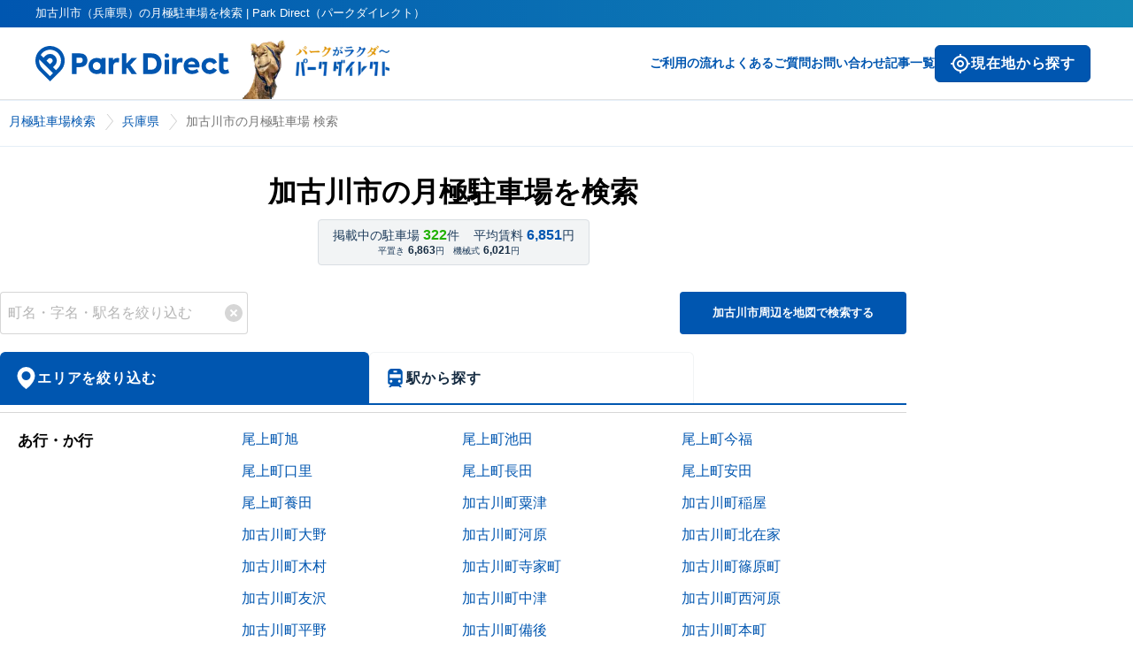

--- FILE ---
content_type: text/html; charset=utf-8
request_url: https://www.park-direct.jp/area/hyogo/kakogawashi
body_size: 26476
content:
<!DOCTYPE html><html lang="ja"><head><meta charSet="utf-8"/><meta name="viewport" content="width=device-width"/><meta property="og:type" content="website"/><meta property="og:locale" content="ja_JP"/><meta property="og:site_name" content="Park Direct（パークダイレクト）"/><link rel="preload" as="image" imageSrcSet="/_next/image?url=%2Fimages%2Frakuda-header-logo.png&amp;w=256&amp;q=75 1x, /_next/image?url=%2Fimages%2Frakuda-header-logo.png&amp;w=384&amp;q=75 2x" fetchpriority="high"/><title>加古川市（兵庫県）の月極駐車場を検索 | Park Direct（パークダイレクト）</title><meta name="robots" content="index,follow"/><meta name="description" content="加古川市（兵庫県）のお問い合わせ可能な月極駐車場の一覧です。Park Direct（パークダイレクト）なら、最新情報の中からご希望の月極駐車場探しが可能です。"/><meta name="twitter:card" content="summary_large_image"/><meta property="og:title" content="加古川市（兵庫県）の月極駐車場を検索 | Park Direct（パークダイレクト）"/><meta property="og:description" content="加古川市（兵庫県）のお問い合わせ可能な月極駐車場の一覧です。Park Direct（パークダイレクト）なら、最新情報の中からご希望の月極駐車場探しが可能です。"/><meta property="og:url" content="https://www.park-direct.jp/area/hyogo/kakogawashi"/><meta property="og:image" content="https://www.park-direct.jp/images/ogp-customer.png"/><link rel="canonical" href="https://www.park-direct.jp/area/hyogo/kakogawashi"/><meta name="next-head-count" content="15"/><meta name="theme-color" content="var(--_1sz2hs90)"/><meta lang="ja"/><meta name="format-detection" content="telephone=no"/><link rel="preload" href="/_next/static/css/9061d58cf7a925ad.css" as="style"/><link rel="stylesheet" href="/_next/static/css/9061d58cf7a925ad.css" data-n-g=""/><link rel="preload" href="/_next/static/css/e5a7229432ccdd4d.css" as="style"/><link rel="stylesheet" href="/_next/static/css/e5a7229432ccdd4d.css" data-n-p=""/><noscript data-n-css=""></noscript><script defer="" nomodule="" src="/_next/static/chunks/polyfills-42372ed130431b0a.js"></script><script src="/_next/static/chunks/webpack-3b41c5467c03d29a.js" defer=""></script><script src="/_next/static/chunks/framework-945b357d4a851f4b.js" defer=""></script><script src="/_next/static/chunks/main-6d8d2ba94b06d9f3.js" defer=""></script><script src="/_next/static/chunks/pages/_app-af4b4658d3a7e3d3.js" defer=""></script><script src="/_next/static/chunks/587-63498dc7dea8050c.js" defer=""></script><script src="/_next/static/chunks/5618-10762062d408d28f.js" defer=""></script><script src="/_next/static/chunks/5713-8058ed7dba78d61a.js" defer=""></script><script src="/_next/static/chunks/8424-29b883c756012aae.js" defer=""></script><script src="/_next/static/chunks/9131-b320340356f4e05d.js" defer=""></script><script src="/_next/static/chunks/9668-0fc2431c181f413e.js" defer=""></script><script src="/_next/static/chunks/8308-9946fc579aa045bf.js" defer=""></script><script src="/_next/static/chunks/8390-e9e831610f4b2d92.js" defer=""></script><script src="/_next/static/chunks/820-66a5d32057732686.js" defer=""></script><script src="/_next/static/chunks/8610-187f0059a71d3586.js" defer=""></script><script src="/_next/static/chunks/6102-f03406a72742d978.js" defer=""></script><script src="/_next/static/chunks/8205-c74da83e7033b61c.js" defer=""></script><script src="/_next/static/chunks/925-79ee2cecff1b282d.js" defer=""></script><script src="/_next/static/chunks/7143-493db370f1f840bf.js" defer=""></script><script src="/_next/static/chunks/9241-9a866d081e99bfc4.js" defer=""></script><script src="/_next/static/chunks/2083-ad56d5792a2a0c6e.js" defer=""></script><script src="/_next/static/chunks/9749-8d9a3a4a29e5a16f.js" defer=""></script><script src="/_next/static/chunks/pages/area/%5Bprefecture%5D/%5Bmunicipality%5D-41bb33485dcaad5f.js" defer=""></script><script src="/_next/static/7GG-SYOyHwPzb0-AOg7oZ/_buildManifest.js" defer=""></script><script src="/_next/static/7GG-SYOyHwPzb0-AOg7oZ/_ssgManifest.js" defer=""></script></head><body><div id="__next"><header class="_11kgqsi0"><div class="_11kgqsi1">加古川市（兵庫県）の月極駐車場を検索 | Park Direct（パークダイレクト）</div><nav class="_11kgqsi2"><div class="_11kgqsi3"><div class="_11kgqsi5"><a class="i8x6o90 _11kgqsi6" href="/"><svg width="219" height="40" fill="var(--_1sz2hs9j)" class="_7zw0wm1" role="img" aria-label="ParkDirectのロゴ"><defs><linearGradient id="icon-primary-gradient-parkdirect-header" x1="0.987" y1="0.5" x2="0" y2="0.5" gradientUnits="objectBoundingBox"><stop offset="0" stop-color="#1387b6"></stop><stop offset="1" stop-color="#0056b0"></stop></linearGradient></defs><use href="/svgs/sprite-set.svg#parkdirect-header"></use></svg><svg width="133" height="24" fill="var(--_1sz2hs9j)" class="_7zw0wm0" role="img" aria-label="ParkDirectのロゴ"><defs><linearGradient id="icon-primary-gradient-parkdirect-header" x1="0.987" y1="0.5" x2="0" y2="0.5" gradientUnits="objectBoundingBox"><stop offset="0" stop-color="#1387b6"></stop><stop offset="1" stop-color="#0056b0"></stop></linearGradient></defs><use href="/svgs/sprite-set.svg#parkdirect-header"></use></svg></a></div><div class="_11kgqsi7 _7zw0wm1"><img alt="" fetchpriority="high" loading="eager" width="181" height="81" decoding="async" data-nimg="1" style="color:transparent" srcSet="/_next/image?url=%2Fimages%2Frakuda-header-logo.png&amp;w=256&amp;q=75 1x, /_next/image?url=%2Fimages%2Frakuda-header-logo.png&amp;w=384&amp;q=75 2x" src="/_next/image?url=%2Fimages%2Frakuda-header-logo.png&amp;w=384&amp;q=75"/></div></div><div class="_11kgqsi4"><div class="_11kgqsif _7zw0wm0"><button type="button" class="_11hukge1 _11hukge0 _1ocdhkt9 _11hukge3 _11noa9z4g _11hukge7 _11hukge9 _11hukgee _1ope54ory _1ope54o3k _1ope54o1nb _1ope54o10q _1ope54o1so _1ope54o164 _1ope54o1y2"><span class="oldldt2 oldldt1 _1ocdhkt3 oldldt4"><div class="_137bb3r0 _137bb3rb _137bb3r6c oldldt0" role="img" aria-label="my_location" aria-hidden="true"></div>現在地から探す</span></button></div><div><button class="_11kgqsin _7zw0wm0" type="button" aria-controls="navigation" aria-expanded="true" aria-label="メニューを開く"><svg width="25" height="24" fill="var(--_1sz2hs9j)" class="" role="img" aria-label="ハンバーガーメニューボタン"><defs><linearGradient id="icon-primary-gradient-menu" x1="0.987" y1="0.5" x2="0" y2="0.5" gradientUnits="objectBoundingBox"><stop offset="0" stop-color="#1387b6"></stop><stop offset="1" stop-color="#0056b0"></stop></linearGradient></defs><use href="/svgs/sprite-set.svg#menu"></use></svg></button><div class="_11kgqsi8 _7zw0wm1"><a class="i8x6o90" href="/flow">ご利用の流れ</a><a class="i8x6o90" href="/pdfaq">よくあるご質問</a><a target="_blank" class="i8x6o90" href="/toiawase">お問い合わせ</a><a class="i8x6o90" href="/articles">記事一覧</a><div class="_7zw0wm1"><button type="button" class="_11hukge1 _11hukge0 _1ocdhkt9 _11hukge4 _11noa9z4i _11hukge6 _11hukge9 _11hukgee _1ope54ovh _1ope54o1 _1ope54o1nf _1ope54o10v _1ope54o1st _1ope54o169 _1ope54o1y7"><span class="oldldt2 oldldt1 _1ocdhkt3 oldldt5"><div class="_137bb3r0 _137bb3rd _137bb3r6c oldldt0" role="img" aria-label="my_location" aria-hidden="true"></div>現在地から探す</span></button></div></div></div></div></nav><nav class="_11kgqsia"><div class="_11kgqsib"><a class="i8x6o90" href="/"><svg width="133" height="24" fill="var(--_1sz2hs9j)" class="" role="img" aria-label="ParkDirectのロゴ"><defs><linearGradient id="icon-primary-gradient-parkdirect-header" x1="0.987" y1="0.5" x2="0" y2="0.5" gradientUnits="objectBoundingBox"><stop offset="0" stop-color="#1387b6"></stop><stop offset="1" stop-color="#0056b0"></stop></linearGradient></defs><use href="/svgs/sprite-set.svg#parkdirect-header"></use></svg></a><button class="_11kgqsin" type="button" aria-controls="navigation" aria-expanded="false" aria-label="メニューを閉じる"><svg width="30" height="30" fill="var(--_1sz2hs91r)" class="" role="img" aria-label="バツボタン"><defs><linearGradient id="icon-primary-gradient-x" x1="0.987" y1="0.5" x2="0" y2="0.5" gradientUnits="objectBoundingBox"><stop offset="0" stop-color="#1387b6"></stop><stop offset="1" stop-color="#0056b0"></stop></linearGradient></defs><use href="/svgs/sprite-set.svg#x"></use></svg></button></div><div id="navigation" class="_11kgqsic"><ul class="_11kgqsid"><li><p class="_18hs61u0 _18hs61uc _18hs61uq _18hs61uz">ご契約者様の各種お手続きや確認はコチラ</p><a target="_blank" class="i8x6o90 _11kgqsij" href="/toiawase/mypage">マイページへログイン</a></li><li><a class="i8x6o90" href="/">トップページ</a></li><li><a class="i8x6o90" href="/flow">ご利用の流れ</a></li><li><a class="i8x6o90" href="/pdfaq">よくあるご質問</a></li><li><a target="_blank" class="i8x6o90" href="/toiawase">お問い合わせ</a></li><li><a class="i8x6o90" href="/articles">記事一覧</a></li></ul><ul class="_11kgqsie"><li><a class="i8x6o90" href="/kiyaku">利用規約</a></li><li><a class="i8x6o90" href="/privacy-policy">プライバシーポリシー</a></li><li><a class="i8x6o90" href="/tokushoho">特定商取引法に基づく表記</a></li><li><a class="i8x6o90" href="https://www.nealle.com/">運営会社</a></li><li><a target="_blank" class="i8x6o90 _11kgqsii" href="https://cl.park-direct.jp/"><img alt="駐車場を掲載しませんか？" loading="lazy" width="0" height="0" decoding="async" data-nimg="1" class="_11kgqsio" style="color:transparent" sizes="100%" srcSet="/_next/image?url=%2Fimages%2Flp-image-for-cl.png&amp;w=16&amp;q=75 16w, /_next/image?url=%2Fimages%2Flp-image-for-cl.png&amp;w=32&amp;q=75 32w, /_next/image?url=%2Fimages%2Flp-image-for-cl.png&amp;w=48&amp;q=75 48w, /_next/image?url=%2Fimages%2Flp-image-for-cl.png&amp;w=64&amp;q=75 64w, /_next/image?url=%2Fimages%2Flp-image-for-cl.png&amp;w=96&amp;q=75 96w, /_next/image?url=%2Fimages%2Flp-image-for-cl.png&amp;w=128&amp;q=75 128w, /_next/image?url=%2Fimages%2Flp-image-for-cl.png&amp;w=256&amp;q=75 256w, /_next/image?url=%2Fimages%2Flp-image-for-cl.png&amp;w=384&amp;q=75 384w, /_next/image?url=%2Fimages%2Flp-image-for-cl.png&amp;w=640&amp;q=75 640w, /_next/image?url=%2Fimages%2Flp-image-for-cl.png&amp;w=750&amp;q=75 750w, /_next/image?url=%2Fimages%2Flp-image-for-cl.png&amp;w=828&amp;q=75 828w, /_next/image?url=%2Fimages%2Flp-image-for-cl.png&amp;w=1080&amp;q=75 1080w, /_next/image?url=%2Fimages%2Flp-image-for-cl.png&amp;w=1200&amp;q=75 1200w, /_next/image?url=%2Fimages%2Flp-image-for-cl.png&amp;w=1920&amp;q=75 1920w, /_next/image?url=%2Fimages%2Flp-image-for-cl.png&amp;w=2048&amp;q=75 2048w, /_next/image?url=%2Fimages%2Flp-image-for-cl.png&amp;w=3840&amp;q=75 3840w" src="/_next/image?url=%2Fimages%2Flp-image-for-cl.png&amp;w=3840&amp;q=75"/></a></li></ul></div></nav></header><div class="Toastify"></div><script type="application/ld+json">{"@context":"https://schema.org","@type":"BreadcrumbList","itemListElement":[{"@type":"ListItem","position":1,"item":{"@id":"https://www.park-direct.jp","name":"月極駐車場検索"}},{"@type":"ListItem","position":2,"item":{"@id":"https://www.park-direct.jp/area/hyogo","name":"兵庫県"}},{"@type":"ListItem","position":3,"item":{"@id":"https://www.park-direct.jp/area/hyogo/kakogawashi","name":"加古川市の月極駐車場 検索"}}]}</script><div class="_19zrssl0" id=":R19m:"><div class="_1rugik20"><ol class="_19zrssl1"><li class="_19zrssl2"><a class="i8x6o90 _19zrssl4 _7zw0wm1" href="/">月極駐車場検索</a><a class="i8x6o90 _19zrssl4 _7zw0wm0" href="/"><svg width="18" height="18" class="_19zrssl6" role="img" aria-label="" alt="月極駐車場検索"><defs><linearGradient id="icon-primary-gradient-home" x1="0.987" y1="0.5" x2="0" y2="0.5" gradientUnits="objectBoundingBox"><stop offset="0" stop-color="#1387b6"></stop><stop offset="1" stop-color="#0056b0"></stop></linearGradient></defs><use href="/svgs/sprite-set.svg#home"></use></svg></a></li><li class="_19zrssl2"><a class="i8x6o90 _19zrssl4" href="/area/hyogo">兵庫県</a></li><li class="_19zrssl3"><span class="_19zrssl5">加古川市の月極駐車場 検索</span></li></ol></div></div><div class="_1rugik20 _6lgvdq0"><div class="_1enmwlvf _1enmwlvs"><h1 class="ulfdiq0 _1enmwlvg _1enmwlvt">加古川市の月極駐車場を検索 </h1><section class="iuwniv0 _1ope54orz _1ope54o1n0 _1ocdhkt1 _1enmwlv7"><div class="iuwniv1 iuwniv2"><p class="_18hs61u0 _18hs61ub _18hs61ut _18hs61uz _1ope54o7 _11noa9zh">掲載中の駐車場<span class="iuwniv5 _11noa9zi _1ope54o1v">322</span>件</p><p class="_18hs61u0 _18hs61ub _18hs61ut _18hs61uz _1ope54o7 _11noa9zh">平均賃料<span class="iuwniv5 _11noa9zi _1ope54o3k">6,851</span>円</p></div><div class="iuwniv1 iuwniv3"><p class="_18hs61u0 _18hs61ub _18hs61ut _18hs61uz _1ope54o3a _11noa9zf">平置き<span class="iuwniv9 _1ope54o3c _11noa9zg">6,863</span>円</p><p class="_18hs61u0 _18hs61ub _18hs61ut _18hs61uz _1ope54o3a _11noa9zf">機械式<span class="iuwniv9 _1ope54o3c _11noa9zg">6,021</span>円</p></div></section></div><div class="_1enmwlvj _1enmwlvw"><div class="_1enmwlvk _1enmwlvx"><input type="text" placeholder="町名・字名・駅名を絞り込む" class="_1enmwlvl _1enmwlvy" value=""/><svg width="24" height="24" fill="var(--_1sz2hs927)" class="_1enmwlvm _1enmwlvz" role="img" aria-label="" tabindex="0"><defs><linearGradient id="icon-primary-gradient-x-circle" x1="0.987" y1="0.5" x2="0" y2="0.5" gradientUnits="objectBoundingBox"><stop offset="0" stop-color="#1387b6"></stop><stop offset="1" stop-color="#0056b0"></stop></linearGradient></defs><use href="/svgs/sprite-set.svg#x-circle"></use></svg></div><button type="button" class="_1uhr0h60 _1uhr0h6d _1uhr0h6k _1uhr0h6l _1uhr0h6n _1enmwlvn _1enmwlv10"><span class="_7zw0wm1">加古川市周辺を地図で検索する</span><span class="_7zw0wm0">地図表示</span></button></div><div><div class="_1qdk20wb" role="tablist"><button type="button" class="_1enmwlve _1qdk20w2 _1qdk20w1 _1ocdhkt9 _11noa9z4i _1qdk20w3 _1qdk20w6 _1ope54o1 _1ope54ovh _1ope54o10v _1ope54o169 _1ope54o1ne" aria-selected="true" aria-disabled="false" role="tab" aria-controls="tab-panel-areas"><svg width="25" height="25" fill="var(--_1sz2hs9a)" class="" role="img" aria-label="" aria-hidden="true"><defs><linearGradient id="icon-primary-gradient-location" x1="0.987" y1="0.5" x2="0" y2="0.5" gradientUnits="objectBoundingBox"><stop offset="0" stop-color="#1387b6"></stop><stop offset="1" stop-color="#0056b0"></stop></linearGradient></defs><use href="/svgs/sprite-set.svg#location"></use></svg><span>エリアを絞り込む</span></button><button type="button" class="_1enmwlve _1qdk20w2 _1qdk20w1 _1ocdhkt9 _11noa9z4i _1qdk20w4 _1qdk20w6 _1ope54oqw _1ope54ory _1ope54o10f _1ope54o15t _1ope54o2as" aria-selected="false" aria-disabled="false" role="tab" aria-controls="tab-panel-stations"><svg width="25" height="25" fill="var(--_1sz2hs91)" class="" role="img" aria-label="" aria-hidden="true"><defs><linearGradient id="icon-primary-gradient-train" x1="0.987" y1="0.5" x2="0" y2="0.5" gradientUnits="objectBoundingBox"><stop offset="0" stop-color="#1387b6"></stop><stop offset="1" stop-color="#0056b0"></stop></linearGradient></defs><use href="/svgs/sprite-set.svg#train"></use></svg><span>駅から探す</span></button></div><div class="_1qdk20wc"></div><div class="_1qdk20wd"><div role="tabpanel" id="tab-panel-areas" aria-labelledby="areas"><section><div class="_7zw0wm1"><div class="sk56wk2 sk56wk0 izmgyn1"><div class="sk56wk3"><h2 class="ulfdiq3 sk56wk4 _1enmwlvu">あ行・か行</h2></div><div class="sk56wk5"><ul class="sk56wk6"><li class="sk56wk7"><a class="i8x6o90" href="/area/hyogo/kakogawashi/onoechoasahi">尾上町旭</a></li><li class="sk56wk7"><a class="i8x6o90" href="/area/hyogo/kakogawashi/onoechoikeda">尾上町池田</a></li><li class="sk56wk7"><a class="i8x6o90" href="/area/hyogo/kakogawashi/onoechoimafuku">尾上町今福</a></li><li class="sk56wk7"><a class="i8x6o90" href="/area/hyogo/kakogawashi/onoechokuchiri">尾上町口里</a></li><li class="sk56wk7"><a class="i8x6o90" href="/area/hyogo/kakogawashi/onoechonagata">尾上町長田</a></li><li class="sk56wk7"><a class="i8x6o90" href="/area/hyogo/kakogawashi/onoechoyasuta">尾上町安田</a></li><li class="sk56wk7"><a class="i8x6o90" href="/area/hyogo/kakogawashi/onoechoyouta">尾上町養田</a></li><li class="sk56wk7"><a class="i8x6o90" href="/area/hyogo/kakogawashi/kakogawachoawazu">加古川町粟津</a></li><li class="sk56wk7"><a class="i8x6o90" href="/area/hyogo/kakogawashi/kakogawachoinaya">加古川町稲屋</a></li><li class="sk56wk7"><a class="i8x6o90" href="/area/hyogo/kakogawashi/kakogawachoono">加古川町大野</a></li><li class="sk56wk7"><a class="i8x6o90" href="/area/hyogo/kakogawashi/kakogawachokawara">加古川町河原</a></li><li class="sk56wk7"><a class="i8x6o90" href="/area/hyogo/kakogawashi/kakogawachokitazaike">加古川町北在家</a></li><li class="sk56wk7"><a class="i8x6o90" href="/area/hyogo/kakogawashi/kakogawachokimura">加古川町木村</a></li><li class="sk56wk7"><a class="i8x6o90" href="/area/hyogo/kakogawashi/kakogawachojikemachi">加古川町寺家町</a></li><li class="sk56wk7"><a class="i8x6o90" href="/area/hyogo/kakogawashi/kakogawachoshinoharacho">加古川町篠原町</a></li><li class="sk56wk7"><a class="i8x6o90" href="/area/hyogo/kakogawashi/kakogawachotomosawa">加古川町友沢</a></li><li class="sk56wk7"><a class="i8x6o90" href="/area/hyogo/kakogawashi/kakogawachonakatsu">加古川町中津</a></li><li class="sk56wk7"><a class="i8x6o90" href="/area/hyogo/kakogawashi/kakogawachonishigawara">加古川町西河原</a></li><li class="sk56wk7"><a class="i8x6o90" href="/area/hyogo/kakogawashi/kakogawachohirano">加古川町平野</a></li><li class="sk56wk7"><a class="i8x6o90" href="/area/hyogo/kakogawashi/kakogawachobingo">加古川町備後</a></li><li class="sk56wk7"><a class="i8x6o90" href="/area/hyogo/kakogawashi/kakogawachohommachi">加古川町本町</a></li><li class="sk56wk7"><a class="i8x6o90" href="/area/hyogo/kakogawashi/kakogawachomizonokuchi">加古川町溝之口</a></li><li class="sk56wk7"><a class="i8x6o90" href="/area/hyogo/kakogawashi/kakogawachominamibingo">加古川町南備後</a></li><li class="sk56wk7"><a class="i8x6o90" href="/area/hyogo/kakogawashi/kakogawachominori">加古川町美乃利</a></li><li class="sk56wk7"><a class="i8x6o90" href="/area/hyogo/kakogawashi/kannochoishimori">神野町石守</a></li><li class="sk56wk7"><a class="i8x6o90" href="/area/hyogo/kakogawashi/kannochokanno">神野町神野</a></li><li class="sk56wk7"><a class="i8x6o90" href="/area/hyogo/kakogawashi/kannochosaijou">神野町西条</a></li><li class="sk56wk7"><a class="i8x6o90" href="/area/hyogo/kakogawashi/kannochonishinoyama">神野町西之山</a></li><li class="sk56wk7"><a class="i8x6o90" href="/area/hyogo/kakogawashi/kannochohiokaen">神野町日岡苑</a></li><li class="sk56wk7"><a class="i8x6o90" href="/area/hyogo/kakogawashi/kannochofukudome">神野町福留</a></li></ul></div></div><div class="sk56wk2 sk56wk0 izmgyn1"><div class="sk56wk3"><h2 class="ulfdiq3 sk56wk4 _1enmwlvu">さ行・た行</h2></div><div class="sk56wk5"><ul class="sk56wk6"><li class="sk56wk7"><a class="i8x6o90" href="/area/hyogo/kakogawashi/saijouyamate">西条山手</a></li><li class="sk56wk7"><a class="i8x6o90" href="/area/hyogo/kakogawashi/shikatachonishiyama">志方町西山</a></li></ul></div></div><div class="sk56wk2 sk56wk0 izmgyn1"><div class="sk56wk3"><h2 class="ulfdiq3 sk56wk4 _1enmwlvu">な行・は行</h2></div><div class="sk56wk5"><ul class="sk56wk6"><li class="sk56wk7"><a class="i8x6o90" href="/area/hyogo/kakogawashi/nishikankichooguni">西神吉町大国</a></li><li class="sk56wk7"><a class="i8x6o90" href="/area/hyogo/kakogawashi/nishikankichokishi">西神吉町岸</a></li><li class="sk56wk7"><a class="i8x6o90" href="/area/hyogo/kakogawashi/nishikankichotsuji">西神吉町辻</a></li><li class="sk56wk7"><a class="i8x6o90" href="/area/hyogo/kakogawashi/nishikankichonakanishi">西神吉町中西</a></li><li class="sk56wk7"><a class="i8x6o90" href="/area/hyogo/kakogawashi/nishikankichonishimura">西神吉町西村</a></li><li class="sk56wk7"><a class="i8x6o90" href="/area/hyogo/kakogawashi/nishikankichomiyamae">西神吉町宮前</a></li><li class="sk56wk7"><a class="i8x6o90" href="/area/hyogo/kakogawashi/noguchichokitano">野口町北野</a></li><li class="sk56wk7"><a class="i8x6o90" href="/area/hyogo/kakogawashi/noguchichosakai">野口町坂井</a></li><li class="sk56wk7"><a class="i8x6o90" href="/area/hyogo/kakogawashi/noguchichosakamoto">野口町坂元</a></li><li class="sk56wk7"><a class="i8x6o90" href="/area/hyogo/kakogawashi/noguchichosakamotokita">野口町坂元北</a></li><li class="sk56wk7"><a class="i8x6o90" href="/area/hyogo/kakogawashi/noguchichonagasuna">野口町長砂</a></li><li class="sk56wk7"><a class="i8x6o90" href="/area/hyogo/kakogawashi/noguchichonoguchi">野口町野口</a></li><li class="sk56wk7"><a class="i8x6o90" href="/area/hyogo/kakogawashi/noguchichofutaya">野口町二屋</a></li><li class="sk56wk7"><a class="i8x6o90" href="/area/hyogo/kakogawashi/noguchichofuruochi">野口町古大内</a></li><li class="sk56wk7"><a class="i8x6o90" href="/area/hyogo/kakogawashi/noguchichomizuashi">野口町水足</a></li><li class="sk56wk7"><a class="i8x6o90" href="/area/hyogo/kakogawashi/noguchichoyoshino">野口町良野</a></li><li class="sk56wk7"><a class="i8x6o90" href="/area/hyogo/kakogawashi/higashikankichoamagahara">東神吉町天下原</a></li><li class="sk56wk7"><a class="i8x6o90" href="/area/hyogo/kakogawashi/higashikankichoisabe">東神吉町砂部</a></li><li class="sk56wk7"><a class="i8x6o90" href="/area/hyogo/kakogawashi/higashikankichokanki">東神吉町神吉</a></li><li class="sk56wk7"><a class="i8x6o90" href="/area/hyogo/kakogawashi/higashikankichodegahara">東神吉町出河原</a></li><li class="sk56wk7"><a class="i8x6o90" href="/area/hyogo/kakogawashi/higashikankichonishiinokuchi">東神吉町西井ノ口</a></li><li class="sk56wk7"><a class="i8x6o90" href="/area/hyogo/kakogawashi/higashikankichomasuda">東神吉町升田</a></li><li class="sk56wk7"><a class="i8x6o90" href="/area/hyogo/kakogawashi/hiraokachoishiki">平岡町一色</a></li><li class="sk56wk7"><a class="i8x6o90" href="/area/hyogo/kakogawashi/hiraokachoishikinishi">平岡町一色西</a></li><li class="sk56wk7"><a class="i8x6o90" href="/area/hyogo/kakogawashi/hiraokachoishikihigashi">平岡町一色東</a></li><li class="sk56wk7"><a class="i8x6o90" href="/area/hyogo/kakogawashi/hiraokachoshinzaike">平岡町新在家</a></li><li class="sk56wk7"><a class="i8x6o90" href="/area/hyogo/kakogawashi/hiraokachotakahata">平岡町高畑</a></li><li class="sk56wk7"><a class="i8x6o90" href="/area/hyogo/kakogawashi/hiraokachotsuchiyama">平岡町土山</a></li><li class="sk56wk7"><a class="i8x6o90" href="/area/hyogo/kakogawashi/hiraokachotsutsujino">平岡町つつじ野</a></li><li class="sk56wk7"><a class="i8x6o90" href="/area/hyogo/kakogawashi/hiraokachonakano">平岡町中野</a></li><li class="sk56wk7"><a class="i8x6o90" href="/area/hyogo/kakogawashi/hiraokachonishitani">平岡町西谷</a></li><li class="sk56wk7"><a class="i8x6o90" href="/area/hyogo/kakogawashi/hiraokachohattanda">平岡町八反田</a></li><li class="sk56wk7"><a class="i8x6o90" href="/area/hyogo/kakogawashi/hiraokachofutamata">平岡町二俣</a></li><li class="sk56wk7"><a class="i8x6o90" href="/area/hyogo/kakogawashi/hiraokachoyamanoue">平岡町山之上</a></li><li class="sk56wk7"><a class="i8x6o90" href="/area/hyogo/kakogawashi/heisochoikejiri">平荘町池尻</a></li><li class="sk56wk7"><a class="i8x6o90" href="/area/hyogo/kakogawashi/befuchoasahimachi">別府町朝日町</a></li><li class="sk56wk7"><a class="i8x6o90" href="/area/hyogo/kakogawashi/befuchoishimachi">別府町石町</a></li><li class="sk56wk7"><a class="i8x6o90" href="/area/hyogo/kakogawashi/befuchoshinobe">別府町新野辺</a></li><li class="sk56wk7"><a class="i8x6o90" href="/area/hyogo/kakogawashi/befuchoshinobekitamachi">別府町新野辺北町</a></li><li class="sk56wk7"><a class="i8x6o90" href="/area/hyogo/kakogawashi/befuchonakashimamachi">別府町中島町</a></li><li class="sk56wk7"><a class="i8x6o90" href="/area/hyogo/kakogawashi/befuchonishimachi">別府町西町</a></li><li class="sk56wk7"><a class="i8x6o90" href="/area/hyogo/kakogawashi/befuchonishiwaki">別府町西脇</a></li><li class="sk56wk7"><a class="i8x6o90" href="/area/hyogo/kakogawashi/befuchohigashimachi">別府町東町</a></li><li class="sk56wk7"><a class="i8x6o90" href="/area/hyogo/kakogawashi/befuchobefu">別府町別府</a></li><li class="sk56wk7"><a class="i8x6o90" href="/area/hyogo/kakogawashi/befuchohommachi">別府町本町</a></li><li class="sk56wk7"><a class="i8x6o90" href="/area/hyogo/kakogawashi/befuchomidorimachi">別府町緑町</a></li><li class="sk56wk7"><a class="i8x6o90" href="/area/hyogo/kakogawashi/befuchominatomachi">別府町港町</a></li><li class="sk56wk7"><a class="i8x6o90" href="/area/hyogo/kakogawashi/befuchomiyademmachi">別府町宮田町</a></li><li class="sk56wk7"><a class="i8x6o90" href="/area/hyogo/kakogawashi/befuchomotomachi">別府町元町</a></li></ul></div></div><div class="sk56wk2 sk56wk0 izmgyn1"><div class="sk56wk3"><h2 class="ulfdiq3 sk56wk4 _1enmwlvu">ま行・や行・ら行・わ行・英数字</h2></div><div class="sk56wk5"><ul class="sk56wk6"><li class="sk56wk7"><a class="i8x6o90" href="/area/hyogo/kakogawashi/yahatachokamisaijou">八幡町上西条</a></li><li class="sk56wk7"><a class="i8x6o90" href="/area/hyogo/kakogawashi/yahatachonakasaijou">八幡町中西条</a></li><li class="sk56wk7"><a class="i8x6o90" href="/area/hyogo/kakogawashi/yamate">山手</a></li><li class="sk56wk7"><a class="i8x6o90" href="/area/hyogo/kakogawashi/yonedachosendou">米田町船頭</a></li><li class="sk56wk7"><a class="i8x6o90" href="/area/hyogo/kakogawashi/yonedachohiratsu">米田町平津</a></li></ul></div></div></div><div class="_7zw0wm0 izmgyn2"><div class="h6mmhi0" role="button" tabindex="0"><div class="h6mmhi1"><h2 class="ulfdiq2 h6mmhi2 _1enmwlvu">あ行・か行</h2><svg width="25" height="25" fill="var(--_1sz2hs97)" class="" role="img" aria-label=""><defs><linearGradient id="icon-primary-gradient-up" x1="0.987" y1="0.5" x2="0" y2="0.5" gradientUnits="objectBoundingBox"><stop offset="0" stop-color="#1387b6"></stop><stop offset="1" stop-color="#0056b0"></stop></linearGradient></defs><use href="/svgs/sprite-set.svg#up"></use></svg></div></div><div class="h6mmhi9" aria-expanded="true"><ul class="h6mmhi4"><a class="i8x6o90" href="/area/hyogo/kakogawashi/onoechoasahi"><li class="h6mmhi5 h6mmhi7" data-column="2">尾上町旭</li></a><a class="i8x6o90" href="/area/hyogo/kakogawashi/onoechoikeda"><li class="h6mmhi5 h6mmhi7" data-column="2">尾上町池田</li></a><a class="i8x6o90" href="/area/hyogo/kakogawashi/onoechoimafuku"><li class="h6mmhi5 h6mmhi7" data-column="2">尾上町今福</li></a><a class="i8x6o90" href="/area/hyogo/kakogawashi/onoechokuchiri"><li class="h6mmhi5 h6mmhi7" data-column="2">尾上町口里</li></a><a class="i8x6o90" href="/area/hyogo/kakogawashi/onoechonagata"><li class="h6mmhi5 h6mmhi7" data-column="2">尾上町長田</li></a><a class="i8x6o90" href="/area/hyogo/kakogawashi/onoechoyasuta"><li class="h6mmhi5 h6mmhi7" data-column="2">尾上町安田</li></a><a class="i8x6o90" href="/area/hyogo/kakogawashi/onoechoyouta"><li class="h6mmhi5 h6mmhi7" data-column="2">尾上町養田</li></a><a class="i8x6o90" href="/area/hyogo/kakogawashi/kakogawachoawazu"><li class="h6mmhi5 h6mmhi7" data-column="2">加古川町粟津</li></a><a class="i8x6o90" href="/area/hyogo/kakogawashi/kakogawachoinaya"><li class="h6mmhi5 h6mmhi7" data-column="2">加古川町稲屋</li></a><a class="i8x6o90" href="/area/hyogo/kakogawashi/kakogawachoono"><li class="h6mmhi5 h6mmhi7" data-column="2">加古川町大野</li></a><a class="i8x6o90" href="/area/hyogo/kakogawashi/kakogawachokawara"><li class="h6mmhi5 h6mmhi7" data-column="2">加古川町河原</li></a><a class="i8x6o90" href="/area/hyogo/kakogawashi/kakogawachokitazaike"><li class="h6mmhi5 h6mmhi7" data-column="2">加古川町北在家</li></a><a class="i8x6o90" href="/area/hyogo/kakogawashi/kakogawachokimura"><li class="h6mmhi5 h6mmhi7" data-column="2">加古川町木村</li></a><a class="i8x6o90" href="/area/hyogo/kakogawashi/kakogawachojikemachi"><li class="h6mmhi5 h6mmhi7" data-column="2">加古川町寺家町</li></a><a class="i8x6o90" href="/area/hyogo/kakogawashi/kakogawachoshinoharacho"><li class="h6mmhi5 h6mmhi7" data-column="2">加古川町篠原町</li></a><a class="i8x6o90" href="/area/hyogo/kakogawashi/kakogawachotomosawa"><li class="h6mmhi5 h6mmhi7" data-column="2">加古川町友沢</li></a><a class="i8x6o90" href="/area/hyogo/kakogawashi/kakogawachonakatsu"><li class="h6mmhi5 h6mmhi7" data-column="2">加古川町中津</li></a><a class="i8x6o90" href="/area/hyogo/kakogawashi/kakogawachonishigawara"><li class="h6mmhi5 h6mmhi7" data-column="2">加古川町西河原</li></a><a class="i8x6o90" href="/area/hyogo/kakogawashi/kakogawachohirano"><li class="h6mmhi5 h6mmhi7" data-column="2">加古川町平野</li></a><a class="i8x6o90" href="/area/hyogo/kakogawashi/kakogawachobingo"><li class="h6mmhi5 h6mmhi7" data-column="2">加古川町備後</li></a><a class="i8x6o90" href="/area/hyogo/kakogawashi/kakogawachohommachi"><li class="h6mmhi5 h6mmhi7" data-column="2">加古川町本町</li></a><a class="i8x6o90" href="/area/hyogo/kakogawashi/kakogawachomizonokuchi"><li class="h6mmhi5 h6mmhi7" data-column="2">加古川町溝之口</li></a><a class="i8x6o90" href="/area/hyogo/kakogawashi/kakogawachominamibingo"><li class="h6mmhi5 h6mmhi7" data-column="2">加古川町南備後</li></a><a class="i8x6o90" href="/area/hyogo/kakogawashi/kakogawachominori"><li class="h6mmhi5 h6mmhi7" data-column="2">加古川町美乃利</li></a><a class="i8x6o90" href="/area/hyogo/kakogawashi/kannochoishimori"><li class="h6mmhi5 h6mmhi7" data-column="2">神野町石守</li></a><a class="i8x6o90" href="/area/hyogo/kakogawashi/kannochokanno"><li class="h6mmhi5 h6mmhi7" data-column="2">神野町神野</li></a><a class="i8x6o90" href="/area/hyogo/kakogawashi/kannochosaijou"><li class="h6mmhi5 h6mmhi7" data-column="2">神野町西条</li></a><a class="i8x6o90" href="/area/hyogo/kakogawashi/kannochonishinoyama"><li class="h6mmhi5 h6mmhi7" data-column="2">神野町西之山</li></a><a class="i8x6o90" href="/area/hyogo/kakogawashi/kannochohiokaen"><li class="h6mmhi5 h6mmhi7" data-column="2">神野町日岡苑</li></a><a class="i8x6o90" href="/area/hyogo/kakogawashi/kannochofukudome"><li class="h6mmhi5 h6mmhi7" data-column="2">神野町福留</li></a></ul></div><div class="h6mmhi0" role="button" tabindex="1"><div class="h6mmhi1"><h2 class="ulfdiq2 h6mmhi2 _1enmwlvu">さ行・た行</h2><svg width="25" height="25" fill="var(--_1sz2hs97)" class="" role="img" aria-label=""><defs><linearGradient id="icon-primary-gradient-up" x1="0.987" y1="0.5" x2="0" y2="0.5" gradientUnits="objectBoundingBox"><stop offset="0" stop-color="#1387b6"></stop><stop offset="1" stop-color="#0056b0"></stop></linearGradient></defs><use href="/svgs/sprite-set.svg#up"></use></svg></div></div><div class="h6mmhi9" aria-expanded="true"><ul class="h6mmhi4"><a class="i8x6o90" href="/area/hyogo/kakogawashi/saijouyamate"><li class="h6mmhi5 h6mmhi7" data-column="2">西条山手</li></a><a class="i8x6o90" href="/area/hyogo/kakogawashi/shikatachonishiyama"><li class="h6mmhi5 h6mmhi7" data-column="2">志方町西山</li></a></ul></div><div class="h6mmhi0" role="button" tabindex="2"><div class="h6mmhi1"><h2 class="ulfdiq2 h6mmhi2 _1enmwlvu">な行・は行</h2><svg width="25" height="25" fill="var(--_1sz2hs97)" class="" role="img" aria-label=""><defs><linearGradient id="icon-primary-gradient-up" x1="0.987" y1="0.5" x2="0" y2="0.5" gradientUnits="objectBoundingBox"><stop offset="0" stop-color="#1387b6"></stop><stop offset="1" stop-color="#0056b0"></stop></linearGradient></defs><use href="/svgs/sprite-set.svg#up"></use></svg></div></div><div class="h6mmhi9" aria-expanded="true"><ul class="h6mmhi4"><a class="i8x6o90" href="/area/hyogo/kakogawashi/nishikankichooguni"><li class="h6mmhi5 h6mmhi7" data-column="2">西神吉町大国</li></a><a class="i8x6o90" href="/area/hyogo/kakogawashi/nishikankichokishi"><li class="h6mmhi5 h6mmhi7" data-column="2">西神吉町岸</li></a><a class="i8x6o90" href="/area/hyogo/kakogawashi/nishikankichotsuji"><li class="h6mmhi5 h6mmhi7" data-column="2">西神吉町辻</li></a><a class="i8x6o90" href="/area/hyogo/kakogawashi/nishikankichonakanishi"><li class="h6mmhi5 h6mmhi7" data-column="2">西神吉町中西</li></a><a class="i8x6o90" href="/area/hyogo/kakogawashi/nishikankichonishimura"><li class="h6mmhi5 h6mmhi7" data-column="2">西神吉町西村</li></a><a class="i8x6o90" href="/area/hyogo/kakogawashi/nishikankichomiyamae"><li class="h6mmhi5 h6mmhi7" data-column="2">西神吉町宮前</li></a><a class="i8x6o90" href="/area/hyogo/kakogawashi/noguchichokitano"><li class="h6mmhi5 h6mmhi7" data-column="2">野口町北野</li></a><a class="i8x6o90" href="/area/hyogo/kakogawashi/noguchichosakai"><li class="h6mmhi5 h6mmhi7" data-column="2">野口町坂井</li></a><a class="i8x6o90" href="/area/hyogo/kakogawashi/noguchichosakamoto"><li class="h6mmhi5 h6mmhi7" data-column="2">野口町坂元</li></a><a class="i8x6o90" href="/area/hyogo/kakogawashi/noguchichosakamotokita"><li class="h6mmhi5 h6mmhi7" data-column="2">野口町坂元北</li></a><a class="i8x6o90" href="/area/hyogo/kakogawashi/noguchichonagasuna"><li class="h6mmhi5 h6mmhi7" data-column="2">野口町長砂</li></a><a class="i8x6o90" href="/area/hyogo/kakogawashi/noguchichonoguchi"><li class="h6mmhi5 h6mmhi7" data-column="2">野口町野口</li></a><a class="i8x6o90" href="/area/hyogo/kakogawashi/noguchichofutaya"><li class="h6mmhi5 h6mmhi7" data-column="2">野口町二屋</li></a><a class="i8x6o90" href="/area/hyogo/kakogawashi/noguchichofuruochi"><li class="h6mmhi5 h6mmhi7" data-column="2">野口町古大内</li></a><a class="i8x6o90" href="/area/hyogo/kakogawashi/noguchichomizuashi"><li class="h6mmhi5 h6mmhi7" data-column="2">野口町水足</li></a><a class="i8x6o90" href="/area/hyogo/kakogawashi/noguchichoyoshino"><li class="h6mmhi5 h6mmhi7" data-column="2">野口町良野</li></a><a class="i8x6o90" href="/area/hyogo/kakogawashi/higashikankichoamagahara"><li class="h6mmhi5 h6mmhi7" data-column="2">東神吉町天下原</li></a><a class="i8x6o90" href="/area/hyogo/kakogawashi/higashikankichoisabe"><li class="h6mmhi5 h6mmhi7" data-column="2">東神吉町砂部</li></a><a class="i8x6o90" href="/area/hyogo/kakogawashi/higashikankichokanki"><li class="h6mmhi5 h6mmhi7" data-column="2">東神吉町神吉</li></a><a class="i8x6o90" href="/area/hyogo/kakogawashi/higashikankichodegahara"><li class="h6mmhi5 h6mmhi7" data-column="2">東神吉町出河原</li></a><a class="i8x6o90" href="/area/hyogo/kakogawashi/higashikankichonishiinokuchi"><li class="h6mmhi5 h6mmhi7" data-column="2">東神吉町西井ノ口</li></a><a class="i8x6o90" href="/area/hyogo/kakogawashi/higashikankichomasuda"><li class="h6mmhi5 h6mmhi7" data-column="2">東神吉町升田</li></a><a class="i8x6o90" href="/area/hyogo/kakogawashi/hiraokachoishiki"><li class="h6mmhi5 h6mmhi7" data-column="2">平岡町一色</li></a><a class="i8x6o90" href="/area/hyogo/kakogawashi/hiraokachoishikinishi"><li class="h6mmhi5 h6mmhi7" data-column="2">平岡町一色西</li></a><a class="i8x6o90" href="/area/hyogo/kakogawashi/hiraokachoishikihigashi"><li class="h6mmhi5 h6mmhi7" data-column="2">平岡町一色東</li></a><a class="i8x6o90" href="/area/hyogo/kakogawashi/hiraokachoshinzaike"><li class="h6mmhi5 h6mmhi7" data-column="2">平岡町新在家</li></a><a class="i8x6o90" href="/area/hyogo/kakogawashi/hiraokachotakahata"><li class="h6mmhi5 h6mmhi7" data-column="2">平岡町高畑</li></a><a class="i8x6o90" href="/area/hyogo/kakogawashi/hiraokachotsuchiyama"><li class="h6mmhi5 h6mmhi7" data-column="2">平岡町土山</li></a><a class="i8x6o90" href="/area/hyogo/kakogawashi/hiraokachotsutsujino"><li class="h6mmhi5 h6mmhi7" data-column="2">平岡町つつじ野</li></a><a class="i8x6o90" href="/area/hyogo/kakogawashi/hiraokachonakano"><li class="h6mmhi5 h6mmhi7" data-column="2">平岡町中野</li></a><a class="i8x6o90" href="/area/hyogo/kakogawashi/hiraokachonishitani"><li class="h6mmhi5 h6mmhi7" data-column="2">平岡町西谷</li></a><a class="i8x6o90" href="/area/hyogo/kakogawashi/hiraokachohattanda"><li class="h6mmhi5 h6mmhi7" data-column="2">平岡町八反田</li></a><a class="i8x6o90" href="/area/hyogo/kakogawashi/hiraokachofutamata"><li class="h6mmhi5 h6mmhi7" data-column="2">平岡町二俣</li></a><a class="i8x6o90" href="/area/hyogo/kakogawashi/hiraokachoyamanoue"><li class="h6mmhi5 h6mmhi7" data-column="2">平岡町山之上</li></a><a class="i8x6o90" href="/area/hyogo/kakogawashi/heisochoikejiri"><li class="h6mmhi5 h6mmhi7" data-column="2">平荘町池尻</li></a><a class="i8x6o90" href="/area/hyogo/kakogawashi/befuchoasahimachi"><li class="h6mmhi5 h6mmhi7" data-column="2">別府町朝日町</li></a><a class="i8x6o90" href="/area/hyogo/kakogawashi/befuchoishimachi"><li class="h6mmhi5 h6mmhi7" data-column="2">別府町石町</li></a><a class="i8x6o90" href="/area/hyogo/kakogawashi/befuchoshinobe"><li class="h6mmhi5 h6mmhi7" data-column="2">別府町新野辺</li></a><a class="i8x6o90" href="/area/hyogo/kakogawashi/befuchoshinobekitamachi"><li class="h6mmhi5 h6mmhi7" data-column="2">別府町新野辺北町</li></a><a class="i8x6o90" href="/area/hyogo/kakogawashi/befuchonakashimamachi"><li class="h6mmhi5 h6mmhi7" data-column="2">別府町中島町</li></a><a class="i8x6o90" href="/area/hyogo/kakogawashi/befuchonishimachi"><li class="h6mmhi5 h6mmhi7" data-column="2">別府町西町</li></a><a class="i8x6o90" href="/area/hyogo/kakogawashi/befuchonishiwaki"><li class="h6mmhi5 h6mmhi7" data-column="2">別府町西脇</li></a><a class="i8x6o90" href="/area/hyogo/kakogawashi/befuchohigashimachi"><li class="h6mmhi5 h6mmhi7" data-column="2">別府町東町</li></a><a class="i8x6o90" href="/area/hyogo/kakogawashi/befuchobefu"><li class="h6mmhi5 h6mmhi7" data-column="2">別府町別府</li></a><a class="i8x6o90" href="/area/hyogo/kakogawashi/befuchohommachi"><li class="h6mmhi5 h6mmhi7" data-column="2">別府町本町</li></a><a class="i8x6o90" href="/area/hyogo/kakogawashi/befuchomidorimachi"><li class="h6mmhi5 h6mmhi7" data-column="2">別府町緑町</li></a><a class="i8x6o90" href="/area/hyogo/kakogawashi/befuchominatomachi"><li class="h6mmhi5 h6mmhi7" data-column="2">別府町港町</li></a><a class="i8x6o90" href="/area/hyogo/kakogawashi/befuchomiyademmachi"><li class="h6mmhi5 h6mmhi7" data-column="2">別府町宮田町</li></a><a class="i8x6o90" href="/area/hyogo/kakogawashi/befuchomotomachi"><li class="h6mmhi5 h6mmhi7" data-column="2">別府町元町</li></a></ul></div><div class="h6mmhi0" role="button" tabindex="3"><div class="h6mmhi1"><h2 class="ulfdiq2 h6mmhi2 _1enmwlvu">ま行・や行・ら行・わ行・英数字</h2><svg width="25" height="25" fill="var(--_1sz2hs97)" class="" role="img" aria-label=""><defs><linearGradient id="icon-primary-gradient-up" x1="0.987" y1="0.5" x2="0" y2="0.5" gradientUnits="objectBoundingBox"><stop offset="0" stop-color="#1387b6"></stop><stop offset="1" stop-color="#0056b0"></stop></linearGradient></defs><use href="/svgs/sprite-set.svg#up"></use></svg></div></div><div class="h6mmhi9" aria-expanded="true"><ul class="h6mmhi4"><a class="i8x6o90" href="/area/hyogo/kakogawashi/yahatachokamisaijou"><li class="h6mmhi5 h6mmhi7" data-column="2">八幡町上西条</li></a><a class="i8x6o90" href="/area/hyogo/kakogawashi/yahatachonakasaijou"><li class="h6mmhi5 h6mmhi7" data-column="2">八幡町中西条</li></a><a class="i8x6o90" href="/area/hyogo/kakogawashi/yamate"><li class="h6mmhi5 h6mmhi7" data-column="2">山手</li></a><a class="i8x6o90" href="/area/hyogo/kakogawashi/yonedachosendou"><li class="h6mmhi5 h6mmhi7" data-column="2">米田町船頭</li></a><a class="i8x6o90" href="/area/hyogo/kakogawashi/yonedachohiratsu"><li class="h6mmhi5 h6mmhi7" data-column="2">米田町平津</li></a></ul></div></div></section></div></div></div><div class="_1enmwlv8"><div class="ar4m9q0"><div class="ar4m9q1"><div class="_146hhr90" data-invalid="false"><div class="_13yfbvn2 _13yfbvn0 _11noa9z4h _13yfbvn7"><input type="checkbox" id=":Rippm:" class="_13yfbvnw" aria-checked="false"/><label for=":Rippm:"><span class="_13yfbvn8 _13yfbvn1 _1ocdhkt7 _13yfbvna _13yfbvnd _13yfbvnf _13yfbvnh _1ope54ory _1ope54o1si _1ope54o237 _1ope54o1xw _1ope54o1n4" aria-hidden="true"><div class="_137bb3r0 _137bb3rb _1ope54o1 " role="img" aria-label="check_box_outline_blank" aria-hidden="true"></div></span><span class="_13yfbvnn _1ope54oqw _13yfbvnr">契約可のみ表示</span></label></div></div><div><select class="_1g0f8tt0"><option value="update-asc" selected="">新着順</option><option value="price-desc">賃料の高い順</option><option value="price-asc">賃料の安い順</option></select></div></div><div class="ar4m9q2"><div class="smsxku0 _1ocdhkt9 _1ope54ov2 _1ope54o1n0"><div class="lqaahu0"><img alt="駐車場" loading="lazy" width="56" height="56" decoding="async" data-nimg="1" class="lqaahu1 _1ocdhkt7" style="color:transparent" srcSet="/_next/image?url=https%3A%2F%2Fpublic-park-direct-jp.s3.amazonaws.com%2Fa52d6320-bf13-4a85-9383-484de58e4658.jpg&amp;w=64&amp;q=75 1x, /_next/image?url=https%3A%2F%2Fpublic-park-direct-jp.s3.amazonaws.com%2Fa52d6320-bf13-4a85-9383-484de58e4658.jpg&amp;w=128&amp;q=75 2x" src="/_next/image?url=https%3A%2F%2Fpublic-park-direct-jp.s3.amazonaws.com%2Fa52d6320-bf13-4a85-9383-484de58e4658.jpg&amp;w=128&amp;q=75"/><div><h3 class="ulfdiq1 lqaahu4"><a class="lqaahu5 _1ope54o25" href="/parkinglot/PK000014364">中谷パーキング</a></h3><div class="_1ope54o39 _11noa9z4d lqaahu3">兵庫県加古川市米田町平津705-1 付近</div></div></div><div class="lqaahu8"><div class="smsxku1"><a href="/shosai/7Y6mq6_Kf6Kgq6PD1uRh3v3CY561_HXad7Dcg-i9CsQ/G000211515"><div class="relld0 _1ocdhkt9 _1ope54ory"><div class="relld4"><div class="rellda"><span class="_1ib0zfvd _1ib0zfv0 _1ocdhkt7 _1ib0zfve _1ib0zfvj _1ib0zfvn _11noa9z4e _1ope54o1 _1ope54owl" aria-label="success 契約可"><span>契約可</span></span><div class="_11noa9z4d _1ope54oqw">最短 <!-- -->1/28<!-- -->~</div></div><div class="_11noa9z4d">月額<span class="_11noa9z4i">5,523</span>円(税込)</div></div><div class="relld4"><div class="relld2"><div class="_11noa9z4d _1ope54oqv">軽自動車<!-- -->サイズまで対応</div><div class="relld9"><span class="_1ib0zfvd _1ib0zfv0 _1ocdhkt7 _1ib0zfvf _1ib0zfvi _1ib0zfvm _11noa9z4e _1ope54o4e _1ope54ow6" aria-label="info 平置き"><span>平置き</span></span><span class="_1ib0zfvd _1ib0zfv0 _1ocdhkt7 _1ib0zfvf _1ib0zfvi _1ib0zfvm _11noa9z4e _1ope54o4e _1ope54ow6" aria-label="info 24h利用可"><span>24h利用可</span></span><span class="_1ib0zfvd _1ib0zfv0 _1ocdhkt7 _1ib0zfvf _1ib0zfvi _1ib0zfvm _11noa9z4e _1ope54o4e _1ope54ow6" aria-label="info 舗装あり"><span>舗装あり</span></span></div></div><div class="_137bb3r0 _137bb3rd _1ope54oqv _11noa9z5b" role="img" aria-label="chevron_right"></div></div></div></a></div><div class="smsxku1"><a href="/shosai/Stk8jppEc1TH5CarXu1XfBWNprNuZXIml9HmGc5c0l4/G000018982"><div class="relld0 _1ocdhkt9 _1ope54ory"><div class="relld4"><div class="rellda"><span class="_1ib0zfvd _1ib0zfv0 _1ocdhkt7 _1ib0zfve _1ib0zfvj _1ib0zfvn _11noa9z4e _1ope54o1 _1ope54owl" aria-label="success 契約可"><span>契約可</span></span><div class="_11noa9z4d _1ope54oqw">最短 <!-- -->1/28<!-- -->~</div></div><div class="_11noa9z4d">月額<span class="_11noa9z4i">6,604</span>円(税込)</div></div><div class="relld4"><div class="relld2"><div class="_11noa9z4d _1ope54oqv">ワンボックス<!-- -->サイズまで対応</div><div class="relld9"><span class="_1ib0zfvd _1ib0zfv0 _1ocdhkt7 _1ib0zfvf _1ib0zfvi _1ib0zfvm _11noa9z4e _1ope54o4e _1ope54ow6" aria-label="info 平置き"><span>平置き</span></span><span class="_1ib0zfvd _1ib0zfv0 _1ocdhkt7 _1ib0zfvf _1ib0zfvi _1ib0zfvm _11noa9z4e _1ope54o4e _1ope54ow6" aria-label="info 24h利用可"><span>24h利用可</span></span><span class="_1ib0zfvd _1ib0zfv0 _1ocdhkt7 _1ib0zfvf _1ib0zfvi _1ib0zfvm _11noa9z4e _1ope54o4e _1ope54ow6" aria-label="info 舗装あり"><span>舗装あり</span></span></div></div><div class="_137bb3r0 _137bb3rd _1ope54oqv _11noa9z5b" role="img" aria-label="chevron_right"></div></div></div></a></div></div><div class="smsxku2"><button type="button" class="_11hukge1 _11hukge0 _1ocdhkt9 _11hukge3 _11noa9z4g _11hukge8 _11hukgea _11hukgee _1ope54ory _1ope54o3u _1ope54o110 _1ope54o16e" style="background-color:inherit"><span class="oldldt2 oldldt1 _1ocdhkt3 oldldt4">他の条件の区画も表示(2)<div class="_137bb3r0 _137bb3rb _137bb3r6c oldldt0" role="img" aria-label="expand_more" aria-hidden="true"></div></span></button></div></div><div class="smsxku0 _1ocdhkt9 _1ope54ov2 _1ope54o1n0"><div class="lqaahu0"><img alt="駐車場" loading="lazy" width="56" height="56" decoding="async" data-nimg="1" class="lqaahu1 _1ocdhkt7" style="color:transparent" srcSet="/_next/image?url=https%3A%2F%2Fpublic-park-direct-jp.s3.amazonaws.com%2F13a369bd-7f99-4f6b-b578-07ee3396c8d4.png&amp;w=64&amp;q=75 1x, /_next/image?url=https%3A%2F%2Fpublic-park-direct-jp.s3.amazonaws.com%2F13a369bd-7f99-4f6b-b578-07ee3396c8d4.png&amp;w=128&amp;q=75 2x" src="/_next/image?url=https%3A%2F%2Fpublic-park-direct-jp.s3.amazonaws.com%2F13a369bd-7f99-4f6b-b578-07ee3396c8d4.png&amp;w=128&amp;q=75"/><div><h3 class="ulfdiq1 lqaahu4"><a class="lqaahu5 _1ope54o25" href="/parkinglot/PK000154938">水足駐車場</a></h3><div class="_1ope54o39 _11noa9z4d lqaahu3">兵庫県加古川市野口町水足333-171</div></div></div><div class="lqaahu8"><div class="smsxku1"><a href="/shosai/xSySQMEBdw6cQJ4k6Oy9COr7NJEh0a4wpXPJMl2N1bY/G000202398"><div class="relld0 _1ocdhkt9 _1ope54ory"><div class="relld4"><div class="rellda"><span class="_1ib0zfvd _1ib0zfv0 _1ocdhkt7 _1ib0zfve _1ib0zfvj _1ib0zfvn _11noa9z4e _1ope54o1 _1ope54owl" aria-label="success 契約可"><span>契約可</span></span><div class="_11noa9z4d _1ope54oqw">最短 <!-- -->1/28<!-- -->~</div></div><div class="_11noa9z4d">月額<span class="_11noa9z4i">6,028</span>円(税込)</div></div><div class="relld4"><div class="relld2"><div class="_11noa9z4d _1ope54oqv">コンパクトカー<!-- -->サイズまで対応</div><div class="relld9"><span class="_1ib0zfvd _1ib0zfv0 _1ocdhkt7 _1ib0zfvf _1ib0zfvi _1ib0zfvm _11noa9z4e _1ope54o4e _1ope54ow6" aria-label="info 平置き"><span>平置き</span></span><span class="_1ib0zfvd _1ib0zfv0 _1ocdhkt7 _1ib0zfvf _1ib0zfvi _1ib0zfvm _11noa9z4e _1ope54o4e _1ope54ow6" aria-label="info 24h利用可"><span>24h利用可</span></span></div></div><div class="_137bb3r0 _137bb3rd _1ope54oqv _11noa9z5b" role="img" aria-label="chevron_right"></div></div></div></a></div></div><div class="smsxku3 smsxku2"><button type="button" class="_11hukge1 _11hukge0 _1ocdhkt9 _11hukge3 _11noa9z4g _11hukge8 _11hukgea _11hukged _1ope54ory _1ope54o3r" disabled="" style="background-color:inherit"><span class="oldldt2 oldldt1 _1ocdhkt3 oldldt4">他の条件の区画はありません</span></button></div></div><div class="smsxku0 _1ocdhkt9 _1ope54ov2 _1ope54o1n0"><div class="lqaahu0"><img alt="駐車場" loading="lazy" width="56" height="56" decoding="async" data-nimg="1" class="lqaahu1 _1ocdhkt7" style="color:transparent" srcSet="/_next/image?url=https%3A%2F%2Fpublic-park-direct-jp.s3.amazonaws.com%2F32e6e9cc-4a43-4de8-98ce-76ffb5b14328.jpg&amp;w=64&amp;q=75 1x, /_next/image?url=https%3A%2F%2Fpublic-park-direct-jp.s3.amazonaws.com%2F32e6e9cc-4a43-4de8-98ce-76ffb5b14328.jpg&amp;w=128&amp;q=75 2x" src="/_next/image?url=https%3A%2F%2Fpublic-park-direct-jp.s3.amazonaws.com%2F32e6e9cc-4a43-4de8-98ce-76ffb5b14328.jpg&amp;w=128&amp;q=75"/><div><h3 class="ulfdiq1 lqaahu4"><a class="lqaahu5 _1ope54o25" href="/parkinglot/PK000154882">鶴林新道パーキング</a></h3><div class="_1ope54o39 _11noa9z4d lqaahu3">兵庫県加古川市尾上町安田43 付近</div></div></div><div class="lqaahu8"><div class="smsxku1"><a href="/shosai/4WhSp-hlzvPOvC8kEyXwMFAsKtcdxixzlcHKD3j-D2I/G000202303"><div class="relld0 _1ocdhkt9 _1ope54ory"><div class="relld4"><div class="rellda"><span class="_1ib0zfvd _1ib0zfv0 _1ocdhkt7 _1ib0zfve _1ib0zfvj _1ib0zfvn _11noa9z4e _1ope54o1 _1ope54owl" aria-label="success 契約可"><span>契約可</span></span><div class="_11noa9z4d _1ope54oqw">最短 <!-- -->1/28<!-- -->~</div></div><div class="_11noa9z4d">月額<span class="_11noa9z4i">7,216</span>円(税込)</div></div><div class="relld4"><div class="relld2"><div class="_11noa9z4d _1ope54oqv">大型車・SUV<!-- -->サイズまで対応</div><div class="relld9"><span class="_1ib0zfvd _1ib0zfv0 _1ocdhkt7 _1ib0zfvf _1ib0zfvi _1ib0zfvm _11noa9z4e _1ope54o4e _1ope54ow6" aria-label="info 平置き"><span>平置き</span></span><span class="_1ib0zfvd _1ib0zfv0 _1ocdhkt7 _1ib0zfvf _1ib0zfvi _1ib0zfvm _11noa9z4e _1ope54o4e _1ope54ow6" aria-label="info 24h利用可"><span>24h利用可</span></span></div></div><div class="_137bb3r0 _137bb3rd _1ope54oqv _11noa9z5b" role="img" aria-label="chevron_right"></div></div></div></a></div></div><div class="smsxku3 smsxku2"><button type="button" class="_11hukge1 _11hukge0 _1ocdhkt9 _11hukge3 _11noa9z4g _11hukge8 _11hukgea _11hukged _1ope54ory _1ope54o3r" disabled="" style="background-color:inherit"><span class="oldldt2 oldldt1 _1ocdhkt3 oldldt4">他の条件の区画はありません</span></button></div></div><div class="smsxku0 _1ocdhkt9 _1ope54ov2 _1ope54o1n0"><div class="lqaahu0"><img alt="駐車場" loading="lazy" width="56" height="56" decoding="async" data-nimg="1" class="lqaahu1 _1ocdhkt7" style="color:transparent" srcSet="/_next/image?url=https%3A%2F%2Fpublic-park-direct-jp.s3.amazonaws.com%2F06d83a97-28b2-42e2-a2f4-1c588271b3d5.png&amp;w=64&amp;q=75 1x, /_next/image?url=https%3A%2F%2Fpublic-park-direct-jp.s3.amazonaws.com%2F06d83a97-28b2-42e2-a2f4-1c588271b3d5.png&amp;w=128&amp;q=75 2x" src="/_next/image?url=https%3A%2F%2Fpublic-park-direct-jp.s3.amazonaws.com%2F06d83a97-28b2-42e2-a2f4-1c588271b3d5.png&amp;w=128&amp;q=75"/><div><h3 class="ulfdiq1 lqaahu4"><a class="lqaahu5 _1ope54o25" href="/parkinglot/PK000154485">平津大西駐車場</a></h3><div class="_1ope54o39 _11noa9z4d lqaahu3">兵庫県加古川市米田町平津331-1</div></div></div><div class="lqaahu8"><div class="smsxku1"><a href="/shosai/7ACsXjg-GvO17FWphlieK64ytHgWQSG-o2b6uujvnOE/G000201700"><div class="relld0 _1ocdhkt9 _1ope54ory"><div class="relld4"><div class="rellda"><span class="_1ib0zfvd _1ib0zfv0 _1ocdhkt7 _1ib0zfve _1ib0zfvj _1ib0zfvn _11noa9z4e _1ope54o1 _1ope54owl" aria-label="success 契約可"><span>契約可</span></span><div class="_11noa9z4d _1ope54oqw">最短 <!-- -->1/28<!-- -->~</div></div><div class="_11noa9z4d">月額<span class="_11noa9z4i">6,066</span>円(税込)</div></div><div class="relld4"><div class="relld2"><div class="_11noa9z4d _1ope54oqv">大型車・SUV<!-- -->サイズまで対応</div><div class="relld9"><span class="_1ib0zfvd _1ib0zfv0 _1ocdhkt7 _1ib0zfvf _1ib0zfvi _1ib0zfvm _11noa9z4e _1ope54o4e _1ope54ow6" aria-label="info 平置き"><span>平置き</span></span><span class="_1ib0zfvd _1ib0zfv0 _1ocdhkt7 _1ib0zfvf _1ib0zfvi _1ib0zfvm _11noa9z4e _1ope54o4e _1ope54ow6" aria-label="info 24h利用可"><span>24h利用可</span></span></div></div><div class="_137bb3r0 _137bb3rd _1ope54oqv _11noa9z5b" role="img" aria-label="chevron_right"></div></div></div></a></div></div><div class="smsxku3 smsxku2"><button type="button" class="_11hukge1 _11hukge0 _1ocdhkt9 _11hukge3 _11noa9z4g _11hukge8 _11hukgea _11hukged _1ope54ory _1ope54o3r" disabled="" style="background-color:inherit"><span class="oldldt2 oldldt1 _1ocdhkt3 oldldt4">他の条件の区画はありません</span></button></div></div><div class="smsxku0 _1ocdhkt9 _1ope54ov2 _1ope54o1n0"><div class="lqaahu0"><img alt="駐車場" loading="lazy" width="56" height="56" decoding="async" data-nimg="1" class="lqaahu1 _1ocdhkt7" style="color:transparent" srcSet="/_next/image?url=https%3A%2F%2Fpublic-park-direct-jp.s3.amazonaws.com%2F838d4d9f-79e8-4818-94a0-841d9d1e3750.40435&amp;w=64&amp;q=75 1x, /_next/image?url=https%3A%2F%2Fpublic-park-direct-jp.s3.amazonaws.com%2F838d4d9f-79e8-4818-94a0-841d9d1e3750.40435&amp;w=128&amp;q=75 2x" src="/_next/image?url=https%3A%2F%2Fpublic-park-direct-jp.s3.amazonaws.com%2F838d4d9f-79e8-4818-94a0-841d9d1e3750.40435&amp;w=128&amp;q=75"/><div><h3 class="ulfdiq1 lqaahu4"><a class="lqaahu5 _1ope54o25" href="/parkinglot/PK000152975">山本駐車場</a></h3><div class="_1ope54o39 _11noa9z4d lqaahu3">兵庫県加古川市加古川町美乃利120-4</div></div></div><div class="lqaahu8"><div class="smsxku1"><a href="/shosai/b6cGlxLL9WGZ7k477MV8AwApr-eutjKUMNd_dhSNE2I/G000201429"><div class="relld0 _1ocdhkt9 _1ope54ory"><div class="relld4"><div class="rellda"><span class="_1ib0zfvd _1ib0zfv0 _1ocdhkt7 _1ib0zfve _1ib0zfvk _1ib0zfvn _11noa9z4e _1ope54o1 _1ope54owv" aria-label="warning 空き待ち可"><span>空き待ち可</span></span></div><div class="_11noa9z4d">月額<span class="_11noa9z4i">6,610</span>円(税込)</div></div><div class="relld4"><div class="relld2"><div class="_11noa9z4d _1ope54oqv">軽自動車<!-- -->サイズまで対応</div><div class="relld9"><span class="_1ib0zfvd _1ib0zfv0 _1ocdhkt7 _1ib0zfvf _1ib0zfvi _1ib0zfvm _11noa9z4e _1ope54o4e _1ope54ow6" aria-label="info 平置き"><span>平置き</span></span><span class="_1ib0zfvd _1ib0zfv0 _1ocdhkt7 _1ib0zfvf _1ib0zfvi _1ib0zfvm _11noa9z4e _1ope54o4e _1ope54ow6" aria-label="info 24h利用可"><span>24h利用可</span></span><span class="_1ib0zfvd _1ib0zfv0 _1ocdhkt7 _1ib0zfvf _1ib0zfvi _1ib0zfvm _11noa9z4e _1ope54o4e _1ope54ow6" aria-label="info 舗装あり"><span>舗装あり</span></span></div></div><div class="_137bb3r0 _137bb3rd _1ope54oqv _11noa9z5b" role="img" aria-label="chevron_right"></div></div></div></a></div><div class="smsxku1"><a href="/shosai/AadXJNkuPY2KUUXg9fpRHa9aQh3l3gX-z8myXhzyv94/G000201419"><div class="relld0 _1ocdhkt9 _1ope54ory"><div class="relld4"><div class="rellda"><span class="_1ib0zfvd _1ib0zfv0 _1ocdhkt7 _1ib0zfve _1ib0zfvk _1ib0zfvn _11noa9z4e _1ope54o1 _1ope54owv" aria-label="warning 空き待ち可"><span>空き待ち可</span></span></div><div class="_11noa9z4d">月額<span class="_11noa9z4i">6,610</span>円(税込)</div></div><div class="relld4"><div class="relld2"><div class="_11noa9z4d _1ope54oqv">中型車<!-- -->サイズまで対応</div><div class="relld9"><span class="_1ib0zfvd _1ib0zfv0 _1ocdhkt7 _1ib0zfvf _1ib0zfvi _1ib0zfvm _11noa9z4e _1ope54o4e _1ope54ow6" aria-label="info 平置き"><span>平置き</span></span><span class="_1ib0zfvd _1ib0zfv0 _1ocdhkt7 _1ib0zfvf _1ib0zfvi _1ib0zfvm _11noa9z4e _1ope54o4e _1ope54ow6" aria-label="info 24h利用可"><span>24h利用可</span></span><span class="_1ib0zfvd _1ib0zfv0 _1ocdhkt7 _1ib0zfvf _1ib0zfvi _1ib0zfvm _11noa9z4e _1ope54o4e _1ope54ow6" aria-label="info 舗装あり"><span>舗装あり</span></span></div></div><div class="_137bb3r0 _137bb3rd _1ope54oqv _11noa9z5b" role="img" aria-label="chevron_right"></div></div></div></a></div></div><div class="smsxku2"><button type="button" class="_11hukge1 _11hukge0 _1ocdhkt9 _11hukge3 _11noa9z4g _11hukge8 _11hukgea _11hukgee _1ope54ory _1ope54o3u _1ope54o110 _1ope54o16e" style="background-color:inherit"><span class="oldldt2 oldldt1 _1ocdhkt3 oldldt4">他の条件の区画も表示(2)<div class="_137bb3r0 _137bb3rb _137bb3r6c oldldt0" role="img" aria-label="expand_more" aria-hidden="true"></div></span></button></div></div><div class="smsxku0 _1ocdhkt9 _1ope54ov2 _1ope54o1n0"><div class="lqaahu0"><img alt="駐車場" loading="lazy" width="56" height="56" decoding="async" data-nimg="1" class="lqaahu1 _1ocdhkt7" style="color:transparent" srcSet="/_next/image?url=https%3A%2F%2Fpublic-park-direct-jp.s3.amazonaws.com%2F948e682e-fab3-4483-9f86-d488b15f2859.41080&amp;w=64&amp;q=75 1x, /_next/image?url=https%3A%2F%2Fpublic-park-direct-jp.s3.amazonaws.com%2F948e682e-fab3-4483-9f86-d488b15f2859.41080&amp;w=128&amp;q=75 2x" src="/_next/image?url=https%3A%2F%2Fpublic-park-direct-jp.s3.amazonaws.com%2F948e682e-fab3-4483-9f86-d488b15f2859.41080&amp;w=128&amp;q=75"/><div><h3 class="ulfdiq1 lqaahu4"><a class="lqaahu5 _1ope54o25" href="/parkinglot/PK000152944">粟津駐車場</a></h3><div class="_1ope54o39 _11noa9z4d lqaahu3">兵庫県加古川市加古川町粟津567-3</div></div></div><div class="lqaahu8"><div class="smsxku1"><a href="/shosai/2yw2OPCwbg_K1bY802YDDiyTPW0f9HQ3ZPY-0pnWJPY/G000201426"><div class="relld0 _1ocdhkt9 _1ope54ory"><div class="relld4"><div class="rellda"><span class="_1ib0zfvd _1ib0zfv0 _1ocdhkt7 _1ib0zfve _1ib0zfvk _1ib0zfvn _11noa9z4e _1ope54o1 _1ope54owv" aria-label="warning 空き待ち可"><span>空き待ち可</span></span></div><div class="_11noa9z4d">月額<span class="_11noa9z4i">4,513</span>円(税込)</div></div><div class="relld4"><div class="relld2"><div class="_11noa9z4d _1ope54oqv">軽自動車<!-- -->サイズまで対応</div><div class="relld9"><span class="_1ib0zfvd _1ib0zfv0 _1ocdhkt7 _1ib0zfvf _1ib0zfvi _1ib0zfvm _11noa9z4e _1ope54o4e _1ope54ow6" aria-label="info 平置き"><span>平置き</span></span><span class="_1ib0zfvd _1ib0zfv0 _1ocdhkt7 _1ib0zfvf _1ib0zfvi _1ib0zfvm _11noa9z4e _1ope54o4e _1ope54ow6" aria-label="info 24h利用可"><span>24h利用可</span></span></div></div><div class="_137bb3r0 _137bb3rd _1ope54oqv _11noa9z5b" role="img" aria-label="chevron_right"></div></div></div></a></div><div class="smsxku1"><a href="/shosai/kqtV8fKnG_nwqltqqnsHuhVByIifIjxf3fAFBxW5r-w/G000201424"><div class="relld0 _1ocdhkt9 _1ope54ory"><div class="relld4"><div class="rellda"><span class="_1ib0zfvd _1ib0zfv0 _1ocdhkt7 _1ib0zfve _1ib0zfvk _1ib0zfvn _11noa9z4e _1ope54o1 _1ope54owv" aria-label="warning 空き待ち可"><span>空き待ち可</span></span></div><div class="_11noa9z4d">月額<span class="_11noa9z4i">3,426</span>円(税込)</div></div><div class="relld4"><div class="relld2"><div class="_11noa9z4d _1ope54oqv">軽自動車<!-- -->サイズまで対応</div><div class="relld9"><span class="_1ib0zfvd _1ib0zfv0 _1ocdhkt7 _1ib0zfvf _1ib0zfvi _1ib0zfvm _11noa9z4e _1ope54o4e _1ope54ow6" aria-label="info 平置き"><span>平置き</span></span><span class="_1ib0zfvd _1ib0zfv0 _1ocdhkt7 _1ib0zfvf _1ib0zfvi _1ib0zfvm _11noa9z4e _1ope54o4e _1ope54ow6" aria-label="info 24h利用可"><span>24h利用可</span></span></div></div><div class="_137bb3r0 _137bb3rd _1ope54oqv _11noa9z5b" role="img" aria-label="chevron_right"></div></div></div></a></div><div class="smsxku1"><a href="/shosai/uhKS3hKC_AHYA1ergMsbvDXwHcKCHqyw5JOKecNMzkY/G000199631"><div class="relld0 _1ocdhkt9 _1ope54ory"><div class="relld4"><div class="rellda"><span class="_1ib0zfvd _1ib0zfv0 _1ocdhkt7 _1ib0zfve _1ib0zfvk _1ib0zfvn _11noa9z4e _1ope54o1 _1ope54owv" aria-label="warning 空き待ち可"><span>空き待ち可</span></span></div><div class="_11noa9z4d">月額<span class="_11noa9z4i">5,523</span>円(税込)</div></div><div class="relld4"><div class="relld2"><div class="_11noa9z4d _1ope54oqv">大型車・SUV<!-- -->サイズまで対応</div><div class="relld9"><span class="_1ib0zfvd _1ib0zfv0 _1ocdhkt7 _1ib0zfvf _1ib0zfvi _1ib0zfvm _11noa9z4e _1ope54o4e _1ope54ow6" aria-label="info 平置き"><span>平置き</span></span><span class="_1ib0zfvd _1ib0zfv0 _1ocdhkt7 _1ib0zfvf _1ib0zfvi _1ib0zfvm _11noa9z4e _1ope54o4e _1ope54ow6" aria-label="info 24h利用可"><span>24h利用可</span></span></div></div><div class="_137bb3r0 _137bb3rd _1ope54oqv _11noa9z5b" role="img" aria-label="chevron_right"></div></div></div></a></div></div><div class="smsxku2"><button type="button" class="_11hukge1 _11hukge0 _1ocdhkt9 _11hukge3 _11noa9z4g _11hukge8 _11hukgea _11hukgee _1ope54ory _1ope54o3u _1ope54o110 _1ope54o16e" style="background-color:inherit"><span class="oldldt2 oldldt1 _1ocdhkt3 oldldt4">他の条件の区画も表示(3)<div class="_137bb3r0 _137bb3rb _137bb3r6c oldldt0" role="img" aria-label="expand_more" aria-hidden="true"></div></span></button></div></div><div class="smsxku0 _1ocdhkt9 _1ope54ov2 _1ope54o1n0"><div class="lqaahu0"><img alt="駐車場" loading="lazy" width="56" height="56" decoding="async" data-nimg="1" class="lqaahu1 _1ocdhkt7" style="color:transparent" srcSet="/_next/image?url=https%3A%2F%2Fpublic-park-direct-jp.s3.amazonaws.com%2Fa9a08dbf-ce06-4ee7-8134-ebad52a510cd.41155&amp;w=64&amp;q=75 1x, /_next/image?url=https%3A%2F%2Fpublic-park-direct-jp.s3.amazonaws.com%2Fa9a08dbf-ce06-4ee7-8134-ebad52a510cd.41155&amp;w=128&amp;q=75 2x" src="/_next/image?url=https%3A%2F%2Fpublic-park-direct-jp.s3.amazonaws.com%2Fa9a08dbf-ce06-4ee7-8134-ebad52a510cd.41155&amp;w=128&amp;q=75"/><div><h3 class="ulfdiq1 lqaahu4"><a class="lqaahu5 _1ope54o25" href="/parkinglot/PK000152948">養田駐車場</a></h3><div class="_1ope54o39 _11noa9z4d lqaahu3">兵庫県加古川市尾上町養田180-33</div></div></div><div class="lqaahu8"><div class="smsxku1"><a href="/shosai/xHAcS5mI-L0xDKTze0leMFM0HgkfqDCIGREPO12p-fw/G000201425"><div class="relld0 _1ocdhkt9 _1ope54ory"><div class="relld4"><div class="rellda"><span class="_1ib0zfvd _1ib0zfv0 _1ocdhkt7 _1ib0zfve _1ib0zfvj _1ib0zfvn _11noa9z4e _1ope54o1 _1ope54owl" aria-label="success 契約可"><span>契約可</span></span><div class="_11noa9z4d _1ope54oqw">最短 <!-- -->1/28<!-- -->~</div></div><div class="_11noa9z4d">月額<span class="_11noa9z4i">6,028</span>円(税込)</div></div><div class="relld4"><div class="relld2"><div class="_11noa9z4d _1ope54oqv">軽自動車<!-- -->サイズまで対応</div><div class="relld9"><span class="_1ib0zfvd _1ib0zfv0 _1ocdhkt7 _1ib0zfvf _1ib0zfvi _1ib0zfvm _11noa9z4e _1ope54o4e _1ope54ow6" aria-label="info 平置き"><span>平置き</span></span><span class="_1ib0zfvd _1ib0zfv0 _1ocdhkt7 _1ib0zfvf _1ib0zfvi _1ib0zfvm _11noa9z4e _1ope54o4e _1ope54ow6" aria-label="info 24h利用可"><span>24h利用可</span></span><span class="_1ib0zfvd _1ib0zfv0 _1ocdhkt7 _1ib0zfvf _1ib0zfvi _1ib0zfvm _11noa9z4e _1ope54o4e _1ope54ow6" aria-label="info 舗装あり"><span>舗装あり</span></span></div></div><div class="_137bb3r0 _137bb3rd _1ope54oqv _11noa9z5b" role="img" aria-label="chevron_right"></div></div></div></a></div><div class="smsxku1"><a href="/shosai/FskUv1VvrEGF-jNlEEDvuzipn3hSxHKawv2Uip7-F40/G000199613"><div class="relld0 _1ocdhkt9 _1ope54ory"><div class="relld4"><div class="rellda"><span class="_1ib0zfvd _1ib0zfv0 _1ocdhkt7 _1ib0zfve _1ib0zfvj _1ib0zfvn _11noa9z4e _1ope54o1 _1ope54owl" aria-label="success 契約可"><span>契約可</span></span><div class="_11noa9z4d _1ope54oqw">最短 <!-- -->1/28<!-- -->~</div></div><div class="_11noa9z4d">月額<span class="_11noa9z4i">7,216</span>円(税込)</div></div><div class="relld4"><div class="relld2"><div class="_11noa9z4d _1ope54oqv">大型車・SUV<!-- -->サイズまで対応</div><div class="relld9"><span class="_1ib0zfvd _1ib0zfv0 _1ocdhkt7 _1ib0zfvf _1ib0zfvi _1ib0zfvm _11noa9z4e _1ope54o4e _1ope54ow6" aria-label="info 平置き"><span>平置き</span></span><span class="_1ib0zfvd _1ib0zfv0 _1ocdhkt7 _1ib0zfvf _1ib0zfvi _1ib0zfvm _11noa9z4e _1ope54o4e _1ope54ow6" aria-label="info 24h利用可"><span>24h利用可</span></span><span class="_1ib0zfvd _1ib0zfv0 _1ocdhkt7 _1ib0zfvf _1ib0zfvi _1ib0zfvm _11noa9z4e _1ope54o4e _1ope54ow6" aria-label="info 舗装あり"><span>舗装あり</span></span></div></div><div class="_137bb3r0 _137bb3rd _1ope54oqv _11noa9z5b" role="img" aria-label="chevron_right"></div></div></div></a></div></div><div class="smsxku2"><button type="button" class="_11hukge1 _11hukge0 _1ocdhkt9 _11hukge3 _11noa9z4g _11hukge8 _11hukgea _11hukgee _1ope54ory _1ope54o3u _1ope54o110 _1ope54o16e" style="background-color:inherit"><span class="oldldt2 oldldt1 _1ocdhkt3 oldldt4">他の条件の区画も表示(2)<div class="_137bb3r0 _137bb3rb _137bb3r6c oldldt0" role="img" aria-label="expand_more" aria-hidden="true"></div></span></button></div></div><div class="smsxku0 _1ocdhkt9 _1ope54ov2 _1ope54o1n0"><div class="lqaahu0"><img alt="駐車場" loading="lazy" width="56" height="56" decoding="async" data-nimg="1" class="lqaahu1 _1ocdhkt7" style="color:transparent" srcSet="/_next/image?url=https%3A%2F%2Fpublic-park-direct-jp.s3.amazonaws.com%2Ff23d416b-f918-472f-9688-b2156c2f1383.41044&amp;w=64&amp;q=75 1x, /_next/image?url=https%3A%2F%2Fpublic-park-direct-jp.s3.amazonaws.com%2Ff23d416b-f918-472f-9688-b2156c2f1383.41044&amp;w=128&amp;q=75 2x" src="/_next/image?url=https%3A%2F%2Fpublic-park-direct-jp.s3.amazonaws.com%2Ff23d416b-f918-472f-9688-b2156c2f1383.41044&amp;w=128&amp;q=75"/><div><h3 class="ulfdiq1 lqaahu4"><a class="lqaahu5 _1ope54o25" href="/parkinglot/PK000152952">本町駐車場</a></h3><div class="_1ope54o39 _11noa9z4d lqaahu3">兵庫県加古川市加古川町平野330</div></div></div><div class="lqaahu8"><div class="smsxku1"><a href="/shosai/lG1dXdJdycdaF6s44i4mjIxp7HMeWb2S9I8akpnOD58/G000201423"><div class="relld0 _1ocdhkt9 _1ope54ory"><div class="relld4"><div class="rellda"><span class="_1ib0zfvd _1ib0zfv0 _1ocdhkt7 _1ib0zfve _1ib0zfvj _1ib0zfvn _11noa9z4e _1ope54o1 _1ope54owl" aria-label="success 契約可"><span>契約可</span></span><div class="_11noa9z4d _1ope54oqw">最短 <!-- -->1/28<!-- -->~</div></div><div class="_11noa9z4d">月額<span class="_11noa9z4i">5,523</span>円(税込)</div></div><div class="relld4"><div class="relld2"><div class="_11noa9z4d _1ope54oqv">軽自動車<!-- -->サイズまで対応</div><div class="relld9"><span class="_1ib0zfvd _1ib0zfv0 _1ocdhkt7 _1ib0zfvf _1ib0zfvi _1ib0zfvm _11noa9z4e _1ope54o4e _1ope54ow6" aria-label="info 平置き"><span>平置き</span></span><span class="_1ib0zfvd _1ib0zfv0 _1ocdhkt7 _1ib0zfvf _1ib0zfvi _1ib0zfvm _11noa9z4e _1ope54o4e _1ope54ow6" aria-label="info 24h利用可"><span>24h利用可</span></span></div></div><div class="_137bb3r0 _137bb3rd _1ope54oqv _11noa9z5b" role="img" aria-label="chevron_right"></div></div></div></a></div><div class="smsxku1"><a href="/shosai/icxW1ukswRzPS9ASQbXLGFSXQX3b-2zqPACbjgd3Ncc/G000199616"><div class="relld0 _1ocdhkt9 _1ope54ory"><div class="relld4"><div class="rellda"><span class="_1ib0zfvd _1ib0zfv0 _1ocdhkt7 _1ib0zfve _1ib0zfvj _1ib0zfvn _11noa9z4e _1ope54o1 _1ope54owl" aria-label="success 契約可"><span>契約可</span></span><div class="_11noa9z4d _1ope54oqw">最短 <!-- -->1/28<!-- -->~</div></div><div class="_11noa9z4d">月額<span class="_11noa9z4i">7,697</span>円(税込)</div></div><div class="relld4"><div class="relld2"><div class="_11noa9z4d _1ope54oqv">中型車<!-- -->サイズまで対応</div><div class="relld9"><span class="_1ib0zfvd _1ib0zfv0 _1ocdhkt7 _1ib0zfvf _1ib0zfvi _1ib0zfvm _11noa9z4e _1ope54o4e _1ope54ow6" aria-label="info 平置き"><span>平置き</span></span><span class="_1ib0zfvd _1ib0zfv0 _1ocdhkt7 _1ib0zfvf _1ib0zfvi _1ib0zfvm _11noa9z4e _1ope54o4e _1ope54ow6" aria-label="info 24h利用可"><span>24h利用可</span></span></div></div><div class="_137bb3r0 _137bb3rd _1ope54oqv _11noa9z5b" role="img" aria-label="chevron_right"></div></div></div></a></div></div><div class="smsxku2"><button type="button" class="_11hukge1 _11hukge0 _1ocdhkt9 _11hukge3 _11noa9z4g _11hukge8 _11hukgea _11hukgee _1ope54ory _1ope54o3u _1ope54o110 _1ope54o16e" style="background-color:inherit"><span class="oldldt2 oldldt1 _1ocdhkt3 oldldt4">他の条件の区画も表示(2)<div class="_137bb3r0 _137bb3rb _137bb3r6c oldldt0" role="img" aria-label="expand_more" aria-hidden="true"></div></span></button></div></div><div class="smsxku0 _1ocdhkt9 _1ope54ov2 _1ope54o1n0"><div class="lqaahu0"><img alt="駐車場" loading="lazy" width="56" height="56" decoding="async" data-nimg="1" class="lqaahu1 _1ocdhkt7" style="color:transparent" srcSet="/_next/image?url=https%3A%2F%2Fpublic-park-direct-jp.s3.amazonaws.com%2F2d41cd51-5596-4075-b733-8d9f13b277ed.40546&amp;w=64&amp;q=75 1x, /_next/image?url=https%3A%2F%2Fpublic-park-direct-jp.s3.amazonaws.com%2F2d41cd51-5596-4075-b733-8d9f13b277ed.40546&amp;w=128&amp;q=75 2x" src="/_next/image?url=https%3A%2F%2Fpublic-park-direct-jp.s3.amazonaws.com%2F2d41cd51-5596-4075-b733-8d9f13b277ed.40546&amp;w=128&amp;q=75"/><div><h3 class="ulfdiq1 lqaahu4"><a class="lqaahu5 _1ope54o25" href="/parkinglot/PK000152962">木村駐車場</a></h3><div class="_1ope54o39 _11noa9z4d lqaahu3">兵庫県加古川市加古川町木村字堤ノ内548-1</div></div></div><div class="lqaahu8"><div class="smsxku1"><a href="/shosai/FtWoG3WHjjR1VRJ4uLVUCS_D5jP2HNypP9DavXsMdi0/G000201421"><div class="relld0 _1ocdhkt9 _1ope54ory"><div class="relld4"><div class="rellda"><span class="_1ib0zfvd _1ib0zfv0 _1ocdhkt7 _1ib0zfve _1ib0zfvj _1ib0zfvn _11noa9z4e _1ope54o1 _1ope54owl" aria-label="success 契約可"><span>契約可</span></span><div class="_11noa9z4d _1ope54oqw">最短 <!-- -->2/2<!-- -->~</div></div><div class="_11noa9z4d">月額<span class="_11noa9z4i">14,131</span>円(税込)</div></div><div class="relld4"><div class="relld2"><div class="_11noa9z4d _1ope54oqv">ワンボックス<!-- -->サイズまで対応</div><div class="relld9"><span class="_1ib0zfvd _1ib0zfv0 _1ocdhkt7 _1ib0zfvf _1ib0zfvi _1ib0zfvm _11noa9z4e _1ope54o4e _1ope54ow6" aria-label="info 屋根"><span>屋根</span></span><span class="_1ib0zfvd _1ib0zfv0 _1ocdhkt7 _1ib0zfvf _1ib0zfvi _1ib0zfvm _11noa9z4e _1ope54o4e _1ope54ow6" aria-label="info 平置き"><span>平置き</span></span><span class="_1ib0zfvd _1ib0zfv0 _1ocdhkt7 _1ib0zfvf _1ib0zfvi _1ib0zfvm _11noa9z4e _1ope54o4e _1ope54ow6" aria-label="info 24h利用可"><span>24h利用可</span></span><span class="_1ib0zfvd _1ib0zfv0 _1ocdhkt7 _1ib0zfvf _1ib0zfvi _1ib0zfvm _11noa9z4e _1ope54o4e _1ope54ow6" aria-label="info 舗装あり"><span>舗装あり</span></span></div></div><div class="_137bb3r0 _137bb3rd _1ope54oqv _11noa9z5b" role="img" aria-label="chevron_right"></div></div></div></a></div><div class="smsxku1"><a href="/shosai/de2q37kw9awLltA1_Dc5_1c9bFT7jR4QoEzstWErOeM/G000199618"><div class="relld0 _1ocdhkt9 _1ope54ory"><div class="relld4"><div class="rellda"><span class="_1ib0zfvd _1ib0zfv0 _1ocdhkt7 _1ib0zfve _1ib0zfvj _1ib0zfvn _11noa9z4e _1ope54o1 _1ope54owl" aria-label="success 契約可"><span>契約可</span></span><div class="_11noa9z4d _1ope54oqw">最短 <!-- -->1/28<!-- -->~</div></div><div class="_11noa9z4d">月額<span class="_11noa9z4i">7,697</span>円(税込)</div></div><div class="relld4"><div class="relld2"><div class="_11noa9z4d _1ope54oqv">ワンボックス<!-- -->サイズまで対応</div><div class="relld9"><span class="_1ib0zfvd _1ib0zfv0 _1ocdhkt7 _1ib0zfvf _1ib0zfvi _1ib0zfvm _11noa9z4e _1ope54o4e _1ope54ow6" aria-label="info 平置き"><span>平置き</span></span><span class="_1ib0zfvd _1ib0zfv0 _1ocdhkt7 _1ib0zfvf _1ib0zfvi _1ib0zfvm _11noa9z4e _1ope54o4e _1ope54ow6" aria-label="info 24h利用可"><span>24h利用可</span></span><span class="_1ib0zfvd _1ib0zfv0 _1ocdhkt7 _1ib0zfvf _1ib0zfvi _1ib0zfvm _11noa9z4e _1ope54o4e _1ope54ow6" aria-label="info 舗装あり"><span>舗装あり</span></span></div></div><div class="_137bb3r0 _137bb3rd _1ope54oqv _11noa9z5b" role="img" aria-label="chevron_right"></div></div></div></a></div></div><div class="smsxku2"><button type="button" class="_11hukge1 _11hukge0 _1ocdhkt9 _11hukge3 _11noa9z4g _11hukge8 _11hukgea _11hukgee _1ope54ory _1ope54o3u _1ope54o110 _1ope54o16e" style="background-color:inherit"><span class="oldldt2 oldldt1 _1ocdhkt3 oldldt4">他の条件の区画も表示(2)<div class="_137bb3r0 _137bb3rb _137bb3r6c oldldt0" role="img" aria-label="expand_more" aria-hidden="true"></div></span></button></div></div><div class="smsxku0 _1ocdhkt9 _1ope54ov2 _1ope54o1n0"><div class="lqaahu0"><img alt="駐車場" loading="lazy" width="56" height="56" decoding="async" data-nimg="1" class="lqaahu1 _1ocdhkt7" style="color:transparent" srcSet="/_next/image?url=https%3A%2F%2Fpublic-park-direct-jp.s3.amazonaws.com%2F90f2761e-a698-4dbd-98f0-5a66ca153490.40500&amp;w=64&amp;q=75 1x, /_next/image?url=https%3A%2F%2Fpublic-park-direct-jp.s3.amazonaws.com%2F90f2761e-a698-4dbd-98f0-5a66ca153490.40500&amp;w=128&amp;q=75 2x" src="/_next/image?url=https%3A%2F%2Fpublic-park-direct-jp.s3.amazonaws.com%2F90f2761e-a698-4dbd-98f0-5a66ca153490.40500&amp;w=128&amp;q=75"/><div><h3 class="ulfdiq1 lqaahu4"><a class="lqaahu5 _1ope54o25" href="/parkinglot/PK000152968">別府駐車場(2)</a></h3><div class="_1ope54o39 _11noa9z4d lqaahu3">兵庫県加古川市別府町別府997-9</div></div></div><div class="lqaahu8"><div class="smsxku1"><a href="/shosai/exyTfZvs58ONY_0Ulign-4l4Ifc4A2SbF_eVSOOGCj4/G000201420"><div class="relld0 _1ocdhkt9 _1ope54ory"><div class="relld4"><div class="rellda"><span class="_1ib0zfvd _1ib0zfv0 _1ocdhkt7 _1ib0zfve _1ib0zfvk _1ib0zfvn _11noa9z4e _1ope54o1 _1ope54owv" aria-label="warning 空き待ち可"><span>空き待ち可</span></span></div><div class="_11noa9z4d">月額<span class="_11noa9z4i">5,523</span>円(税込)</div></div><div class="relld4"><div class="relld2"><div class="_11noa9z4d _1ope54oqv">軽自動車<!-- -->サイズまで対応</div><div class="relld9"><span class="_1ib0zfvd _1ib0zfv0 _1ocdhkt7 _1ib0zfvf _1ib0zfvi _1ib0zfvm _11noa9z4e _1ope54o4e _1ope54ow6" aria-label="info 平置き"><span>平置き</span></span><span class="_1ib0zfvd _1ib0zfv0 _1ocdhkt7 _1ib0zfvf _1ib0zfvi _1ib0zfvm _11noa9z4e _1ope54o4e _1ope54ow6" aria-label="info 24h利用可"><span>24h利用可</span></span><span class="_1ib0zfvd _1ib0zfv0 _1ocdhkt7 _1ib0zfvf _1ib0zfvi _1ib0zfvm _11noa9z4e _1ope54o4e _1ope54ow6" aria-label="info 舗装あり"><span>舗装あり</span></span></div></div><div class="_137bb3r0 _137bb3rd _1ope54oqv _11noa9z5b" role="img" aria-label="chevron_right"></div></div></div></a></div><div class="smsxku1"><a href="/shosai/46R_hd9CVWFByOAnu_U333Nwoc0zuh9ilidW-Z_ey2s/G000199623"><div class="relld0 _1ocdhkt9 _1ope54ory"><div class="relld4"><div class="rellda"><span class="_1ib0zfvd _1ib0zfv0 _1ocdhkt7 _1ib0zfve _1ib0zfvk _1ib0zfvn _11noa9z4e _1ope54o1 _1ope54owv" aria-label="warning 空き待ち可"><span>空き待ち可</span></span></div><div class="_11noa9z4d">月額<span class="_11noa9z4i">5,523</span>円(税込)</div></div><div class="relld4"><div class="relld2"><div class="_11noa9z4d _1ope54oqv">大型車・SUV<!-- -->サイズまで対応</div><div class="relld9"><span class="_1ib0zfvd _1ib0zfv0 _1ocdhkt7 _1ib0zfvf _1ib0zfvi _1ib0zfvm _11noa9z4e _1ope54o4e _1ope54ow6" aria-label="info 平置き"><span>平置き</span></span><span class="_1ib0zfvd _1ib0zfv0 _1ocdhkt7 _1ib0zfvf _1ib0zfvi _1ib0zfvm _11noa9z4e _1ope54o4e _1ope54ow6" aria-label="info 24h利用可"><span>24h利用可</span></span><span class="_1ib0zfvd _1ib0zfv0 _1ocdhkt7 _1ib0zfvf _1ib0zfvi _1ib0zfvm _11noa9z4e _1ope54o4e _1ope54ow6" aria-label="info 舗装あり"><span>舗装あり</span></span></div></div><div class="_137bb3r0 _137bb3rd _1ope54oqv _11noa9z5b" role="img" aria-label="chevron_right"></div></div></div></a></div></div><div class="smsxku2"><button type="button" class="_11hukge1 _11hukge0 _1ocdhkt9 _11hukge3 _11noa9z4g _11hukge8 _11hukgea _11hukgee _1ope54ory _1ope54o3u _1ope54o110 _1ope54o16e" style="background-color:inherit"><span class="oldldt2 oldldt1 _1ocdhkt3 oldldt4">他の条件の区画も表示(2)<div class="_137bb3r0 _137bb3rb _137bb3r6c oldldt0" role="img" aria-label="expand_more" aria-hidden="true"></div></span></button></div></div><div class="smsxku0 _1ocdhkt9 _1ope54ov2 _1ope54o1n0"><div class="lqaahu0"><img alt="駐車場" loading="lazy" width="56" height="56" decoding="async" data-nimg="1" class="lqaahu1 _1ocdhkt7" style="color:transparent" srcSet="/_next/image?url=https%3A%2F%2Fpublic-park-direct-jp.s3.amazonaws.com%2Fd5e19d70-2058-4322-9632-d5626ebe627f.22071&amp;w=64&amp;q=75 1x, /_next/image?url=https%3A%2F%2Fpublic-park-direct-jp.s3.amazonaws.com%2Fd5e19d70-2058-4322-9632-d5626ebe627f.22071&amp;w=128&amp;q=75 2x" src="/_next/image?url=https%3A%2F%2Fpublic-park-direct-jp.s3.amazonaws.com%2Fd5e19d70-2058-4322-9632-d5626ebe627f.22071&amp;w=128&amp;q=75"/><div><h3 class="ulfdiq1 lqaahu4"><a class="lqaahu5 _1ope54o25" href="/parkinglot/PK000152950">本町城島駐車場</a></h3><div class="_1ope54o39 _11noa9z4d lqaahu3">兵庫県加古川市加古川町本町字前田18-22</div></div></div><div class="lqaahu8"><div class="smsxku1"><a href="/shosai/yMLGirJNT_2jfkUS8WpHqKDTL46qL-FdaiO3ZGJqMTo/G000199627"><div class="relld0 _1ocdhkt9 _1ope54ory"><div class="relld4"><div class="rellda"><span class="_1ib0zfvd _1ib0zfv0 _1ocdhkt7 _1ib0zfve _1ib0zfvj _1ib0zfvn _11noa9z4e _1ope54o1 _1ope54owl" aria-label="success 契約可"><span>契約可</span></span><div class="_11noa9z4d _1ope54oqw">最短 <!-- -->1/28<!-- -->~</div></div><div class="_11noa9z4d">月額<span class="_11noa9z4i">3,729</span>円(税込)</div></div><div class="relld4"><div class="relld2"><div class="_11noa9z4d _1ope54oqv">バイク<!-- -->サイズまで対応</div><div class="relld9"><span class="_1ib0zfvd _1ib0zfv0 _1ocdhkt7 _1ib0zfvf _1ib0zfvi _1ib0zfvm _11noa9z4e _1ope54o4e _1ope54ow6" aria-label="info 平置き"><span>平置き</span></span><span class="_1ib0zfvd _1ib0zfv0 _1ocdhkt7 _1ib0zfvf _1ib0zfvi _1ib0zfvm _11noa9z4e _1ope54o4e _1ope54ow6" aria-label="info 24h利用可"><span>24h利用可</span></span><span class="_1ib0zfvd _1ib0zfv0 _1ocdhkt7 _1ib0zfvf _1ib0zfvi _1ib0zfvm _11noa9z4e _1ope54o4e _1ope54ow6" aria-label="info 舗装あり"><span>舗装あり</span></span></div></div><div class="_137bb3r0 _137bb3rd _1ope54oqv _11noa9z5b" role="img" aria-label="chevron_right"></div></div></div></a></div><div class="smsxku1"><a href="/shosai/f_rV42W9iDxLYlAdBVRU05WkhDCW20ElYgqWOROui2U/G000201418"><div class="relld0 _1ocdhkt9 _1ope54ory"><div class="relld4"><div class="rellda"><span class="_1ib0zfvd _1ib0zfv0 _1ocdhkt7 _1ib0zfve _1ib0zfvj _1ib0zfvn _11noa9z4e _1ope54o1 _1ope54owl" aria-label="success 契約可"><span>契約可</span></span><div class="_11noa9z4d _1ope54oqw">最短 <!-- -->2/1<!-- -->~</div></div><div class="_11noa9z4d">月額<span class="_11noa9z4i">6,028</span>円(税込)</div></div><div class="relld4"><div class="relld2"><div class="_11noa9z4d _1ope54oqv">軽自動車<!-- -->サイズまで対応</div><div class="relld9"><span class="_1ib0zfvd _1ib0zfv0 _1ocdhkt7 _1ib0zfvf _1ib0zfvi _1ib0zfvm _11noa9z4e _1ope54o4e _1ope54ow6" aria-label="info 平置き"><span>平置き</span></span><span class="_1ib0zfvd _1ib0zfv0 _1ocdhkt7 _1ib0zfvf _1ib0zfvi _1ib0zfvm _11noa9z4e _1ope54o4e _1ope54ow6" aria-label="info 24h利用可"><span>24h利用可</span></span><span class="_1ib0zfvd _1ib0zfv0 _1ocdhkt7 _1ib0zfvf _1ib0zfvi _1ib0zfvm _11noa9z4e _1ope54o4e _1ope54ow6" aria-label="info 舗装あり"><span>舗装あり</span></span></div></div><div class="_137bb3r0 _137bb3rd _1ope54oqv _11noa9z5b" role="img" aria-label="chevron_right"></div></div></div></a></div></div><div class="smsxku2"><button type="button" class="_11hukge1 _11hukge0 _1ocdhkt9 _11hukge3 _11noa9z4g _11hukge8 _11hukgea _11hukgee _1ope54ory _1ope54o3u _1ope54o110 _1ope54o16e" style="background-color:inherit"><span class="oldldt2 oldldt1 _1ocdhkt3 oldldt4">他の条件の区画も表示(2)<div class="_137bb3r0 _137bb3rb _137bb3r6c oldldt0" role="img" aria-label="expand_more" aria-hidden="true"></div></span></button></div></div><div class="smsxku0 _1ocdhkt9 _1ope54ov2 _1ope54o1n0"><div class="lqaahu0"><img alt="駐車場" loading="lazy" width="56" height="56" decoding="async" data-nimg="1" class="lqaahu1 _1ocdhkt7" style="color:transparent" srcSet="/_next/image?url=https%3A%2F%2Fpublic-park-direct-jp.s3.amazonaws.com%2F4f1a34af-cbd9-4034-9b29-91c9024ef88c.22004&amp;w=64&amp;q=75 1x, /_next/image?url=https%3A%2F%2Fpublic-park-direct-jp.s3.amazonaws.com%2F4f1a34af-cbd9-4034-9b29-91c9024ef88c.22004&amp;w=128&amp;q=75 2x" src="/_next/image?url=https%3A%2F%2Fpublic-park-direct-jp.s3.amazonaws.com%2F4f1a34af-cbd9-4034-9b29-91c9024ef88c.22004&amp;w=128&amp;q=75"/><div><h3 class="ulfdiq1 lqaahu4"><a class="lqaahu5 _1ope54o25" href="/parkinglot/PK000152970">溝之口駐車場</a></h3><div class="_1ope54o39 _11noa9z4d lqaahu3">兵庫県加古川市加古川町溝之口字玉町18-3</div></div></div><div class="lqaahu8"><div class="smsxku1"><a href="/shosai/rH4jvQgOlnAfS3OmRT1EMog5fZD7Ia0nQFqFNJmo-X0/G000201417"><div class="relld0 _1ocdhkt9 _1ope54ory"><div class="relld4"><div class="rellda"><span class="_1ib0zfvd _1ib0zfv0 _1ocdhkt7 _1ib0zfve _1ib0zfvk _1ib0zfvn _11noa9z4e _1ope54o1 _1ope54owv" aria-label="warning 空き待ち可"><span>空き待ち可</span></span></div><div class="_11noa9z4d">月額<span class="_11noa9z4i">14,131</span>円(税込)</div></div><div class="relld4"><div class="relld2"><div class="_11noa9z4d _1ope54oqv">大型車・SUV<!-- -->サイズまで対応</div><div class="relld9"><span class="_1ib0zfvd _1ib0zfv0 _1ocdhkt7 _1ib0zfvf _1ib0zfvi _1ib0zfvm _11noa9z4e _1ope54o4e _1ope54ow6" aria-label="info 平置き"><span>平置き</span></span><span class="_1ib0zfvd _1ib0zfv0 _1ocdhkt7 _1ib0zfvf _1ib0zfvi _1ib0zfvm _11noa9z4e _1ope54o4e _1ope54ow6" aria-label="info 24h利用可"><span>24h利用可</span></span></div></div><div class="_137bb3r0 _137bb3rd _1ope54oqv _11noa9z5b" role="img" aria-label="chevron_right"></div></div></div></a></div><div class="smsxku1"><a href="/shosai/Yw6FYI5j8tmyO0YZjUA_Sbm_ZtALblM93p-WDL5XZ90/G000199606"><div class="relld0 _1ocdhkt9 _1ope54ory"><div class="relld4"><div class="rellda"><span class="_1ib0zfvd _1ib0zfv0 _1ocdhkt7 _1ib0zfve _1ib0zfvk _1ib0zfvn _11noa9z4e _1ope54o1 _1ope54owv" aria-label="warning 空き待ち可"><span>空き待ち可</span></span></div><div class="_11noa9z4d">月額<span class="_11noa9z4i">8,784</span>円(税込)</div></div><div class="relld4"><div class="relld2"><div class="_11noa9z4d _1ope54oqv">中型車<!-- -->サイズまで対応</div><div class="relld9"><span class="_1ib0zfvd _1ib0zfv0 _1ocdhkt7 _1ib0zfvf _1ib0zfvi _1ib0zfvm _11noa9z4e _1ope54o4e _1ope54ow6" aria-label="info 平置き"><span>平置き</span></span><span class="_1ib0zfvd _1ib0zfv0 _1ocdhkt7 _1ib0zfvf _1ib0zfvi _1ib0zfvm _11noa9z4e _1ope54o4e _1ope54ow6" aria-label="info 24h利用可"><span>24h利用可</span></span></div></div><div class="_137bb3r0 _137bb3rd _1ope54oqv _11noa9z5b" role="img" aria-label="chevron_right"></div></div></div></a></div></div><div class="smsxku2"><button type="button" class="_11hukge1 _11hukge0 _1ocdhkt9 _11hukge3 _11noa9z4g _11hukge8 _11hukgea _11hukgee _1ope54ory _1ope54o3u _1ope54o110 _1ope54o16e" style="background-color:inherit"><span class="oldldt2 oldldt1 _1ocdhkt3 oldldt4">他の条件の区画も表示(2)<div class="_137bb3r0 _137bb3rb _137bb3r6c oldldt0" role="img" aria-label="expand_more" aria-hidden="true"></div></span></button></div></div><div class="smsxku0 _1ocdhkt9 _1ope54ov2 _1ope54o1n0"><div class="lqaahu0"><img alt="駐車場" loading="lazy" width="56" height="56" decoding="async" data-nimg="1" class="lqaahu1 _1ocdhkt7" style="color:transparent" srcSet="/_next/image?url=https%3A%2F%2Fpublic-park-direct-jp.s3.amazonaws.com%2F27ee88ee-c113-4f58-989c-88f0e2b748b3.jpg&amp;w=64&amp;q=75 1x, /_next/image?url=https%3A%2F%2Fpublic-park-direct-jp.s3.amazonaws.com%2F27ee88ee-c113-4f58-989c-88f0e2b748b3.jpg&amp;w=128&amp;q=75 2x" src="/_next/image?url=https%3A%2F%2Fpublic-park-direct-jp.s3.amazonaws.com%2F27ee88ee-c113-4f58-989c-88f0e2b748b3.jpg&amp;w=128&amp;q=75"/><div><h3 class="ulfdiq1 lqaahu4"><a class="lqaahu5 _1ope54o25" href="/parkinglot/PK000152982">多木パーキング</a></h3><div class="_1ope54o39 _11noa9z4d lqaahu3">兵庫県加古川市別府町本町2-78 付近</div></div></div><div class="lqaahu8"><div class="smsxku1"><a href="/shosai/lhshkZyTO3YiNqa8OHN4H392rAWxMXlaCIsm9oYGAwY/G000199637"><div class="relld0 _1ocdhkt9 _1ope54ory"><div class="relld4"><div class="rellda"><span class="_1ib0zfvd _1ib0zfv0 _1ocdhkt7 _1ib0zfve _1ib0zfvj _1ib0zfvn _11noa9z4e _1ope54o1 _1ope54owl" aria-label="success 契約可"><span>契約可</span></span><div class="_11noa9z4d _1ope54oqw">最短 <!-- -->1/28<!-- -->~</div></div><div class="_11noa9z4d">月額<span class="_11noa9z4i">4,513</span>円(税込)</div></div><div class="relld4"><div class="relld2"><div class="_11noa9z4d _1ope54oqv">ワンボックス<!-- -->サイズまで対応</div><div class="relld9"><span class="_1ib0zfvd _1ib0zfv0 _1ocdhkt7 _1ib0zfvf _1ib0zfvi _1ib0zfvm _11noa9z4e _1ope54o4e _1ope54ow6" aria-label="info 平置き"><span>平置き</span></span><span class="_1ib0zfvd _1ib0zfv0 _1ocdhkt7 _1ib0zfvf _1ib0zfvi _1ib0zfvm _11noa9z4e _1ope54o4e _1ope54ow6" aria-label="info 24h利用可"><span>24h利用可</span></span></div></div><div class="_137bb3r0 _137bb3rd _1ope54oqv _11noa9z5b" role="img" aria-label="chevron_right"></div></div></div></a></div></div><div class="smsxku3 smsxku2"><button type="button" class="_11hukge1 _11hukge0 _1ocdhkt9 _11hukge3 _11noa9z4g _11hukge8 _11hukgea _11hukged _1ope54ory _1ope54o3r" disabled="" style="background-color:inherit"><span class="oldldt2 oldldt1 _1ocdhkt3 oldldt4">他の条件の区画はありません</span></button></div></div><div class="smsxku0 _1ocdhkt9 _1ope54ov2 _1ope54o1n0"><div class="lqaahu0"><img alt="駐車場" loading="lazy" width="56" height="56" decoding="async" data-nimg="1" class="lqaahu1 _1ocdhkt7" style="color:transparent" srcSet="/_next/image?url=https%3A%2F%2Fpublic-park-direct-jp.s3.amazonaws.com%2F1c0bc09c-f652-44df-a6dd-f68b699c31fa.22077&amp;w=64&amp;q=75 1x, /_next/image?url=https%3A%2F%2Fpublic-park-direct-jp.s3.amazonaws.com%2F1c0bc09c-f652-44df-a6dd-f68b699c31fa.22077&amp;w=128&amp;q=75 2x" src="/_next/image?url=https%3A%2F%2Fpublic-park-direct-jp.s3.amazonaws.com%2F1c0bc09c-f652-44df-a6dd-f68b699c31fa.22077&amp;w=128&amp;q=75"/><div><h3 class="ulfdiq1 lqaahu4"><a class="lqaahu5 _1ope54o25" href="/parkinglot/PK000152967">升田記村駐車場</a></h3><div class="_1ope54o39 _11noa9z4d lqaahu3">兵庫県加古川市東神吉町升田字稗田508-1</div></div></div><div class="lqaahu8"><div class="smsxku1"><a href="/shosai/3Xqa6J6oeCRsGGNjeZoGhaYpIAflpyCl2h6imXc3-Z0/G000199630"><div class="relld0 _1ocdhkt9 _1ope54ory"><div class="relld4"><div class="rellda"><span class="_1ib0zfvd _1ib0zfv0 _1ocdhkt7 _1ib0zfve _1ib0zfvj _1ib0zfvn _11noa9z4e _1ope54o1 _1ope54owl" aria-label="success 契約可"><span>契約可</span></span><div class="_11noa9z4d _1ope54oqw">最短 <!-- -->1/28<!-- -->~</div></div><div class="_11noa9z4d">月額<span class="_11noa9z4i">4,917</span>円(税込)</div></div><div class="relld4"><div class="relld2"><div class="_11noa9z4d _1ope54oqv">大型車・SUV<!-- -->サイズまで対応</div><div class="relld9"><span class="_1ib0zfvd _1ib0zfv0 _1ocdhkt7 _1ib0zfvf _1ib0zfvi _1ib0zfvm _11noa9z4e _1ope54o4e _1ope54ow6" aria-label="info 平置き"><span>平置き</span></span><span class="_1ib0zfvd _1ib0zfv0 _1ocdhkt7 _1ib0zfvf _1ib0zfvi _1ib0zfvm _11noa9z4e _1ope54o4e _1ope54ow6" aria-label="info 24h利用可"><span>24h利用可</span></span></div></div><div class="_137bb3r0 _137bb3rd _1ope54oqv _11noa9z5b" role="img" aria-label="chevron_right"></div></div></div></a></div></div><div class="smsxku3 smsxku2"><button type="button" class="_11hukge1 _11hukge0 _1ocdhkt9 _11hukge3 _11noa9z4g _11hukge8 _11hukgea _11hukged _1ope54ory _1ope54o3r" disabled="" style="background-color:inherit"><span class="oldldt2 oldldt1 _1ocdhkt3 oldldt4">他の条件の区画はありません</span></button></div></div><div class="smsxku0 _1ocdhkt9 _1ope54ov2 _1ope54o1n0"><div class="lqaahu0"><img alt="駐車場" loading="lazy" width="56" height="56" decoding="async" data-nimg="1" class="lqaahu1 _1ocdhkt7" style="color:transparent" srcSet="/_next/image?url=https%3A%2F%2Fpublic-park-direct-jp.s3.amazonaws.com%2F5957e872-5d9f-4a9a-89aa-05a169b62d29.40210&amp;w=64&amp;q=75 1x, /_next/image?url=https%3A%2F%2Fpublic-park-direct-jp.s3.amazonaws.com%2F5957e872-5d9f-4a9a-89aa-05a169b62d29.40210&amp;w=128&amp;q=75 2x" src="/_next/image?url=https%3A%2F%2Fpublic-park-direct-jp.s3.amazonaws.com%2F5957e872-5d9f-4a9a-89aa-05a169b62d29.40210&amp;w=128&amp;q=75"/><div><h3 class="ulfdiq1 lqaahu4"><a class="lqaahu5 _1ope54o25" href="/parkinglot/PK000152960">平津駐車場</a></h3><div class="_1ope54o39 _11noa9z4d lqaahu3">兵庫県加古川市米田町平津548-2</div></div></div><div class="lqaahu8"><div class="smsxku1"><a href="/shosai/j6I4vv5-HgxkKxrsUzahTS9ADAokP9IhvSW1f2mFc1c/G000199629"><div class="relld0 _1ocdhkt9 _1ope54ory"><div class="relld4"><div class="rellda"><span class="_1ib0zfvd _1ib0zfv0 _1ocdhkt7 _1ib0zfve _1ib0zfvk _1ib0zfvn _11noa9z4e _1ope54o1 _1ope54owv" aria-label="warning 空き待ち可"><span>空き待ち可</span></span></div><div class="_11noa9z4d">月額<span class="_11noa9z4i">6,610</span>円(税込)</div></div><div class="relld4"><div class="relld2"><div class="_11noa9z4d _1ope54oqv">大型車・SUV<!-- -->サイズまで対応</div><div class="relld9"><span class="_1ib0zfvd _1ib0zfv0 _1ocdhkt7 _1ib0zfvf _1ib0zfvi _1ib0zfvm _11noa9z4e _1ope54o4e _1ope54ow6" aria-label="info 平置き"><span>平置き</span></span><span class="_1ib0zfvd _1ib0zfv0 _1ocdhkt7 _1ib0zfvf _1ib0zfvi _1ib0zfvm _11noa9z4e _1ope54o4e _1ope54ow6" aria-label="info 24h利用可"><span>24h利用可</span></span><span class="_1ib0zfvd _1ib0zfv0 _1ocdhkt7 _1ib0zfvf _1ib0zfvi _1ib0zfvm _11noa9z4e _1ope54o4e _1ope54ow6" aria-label="info 舗装あり"><span>舗装あり</span></span></div></div><div class="_137bb3r0 _137bb3rd _1ope54oqv _11noa9z5b" role="img" aria-label="chevron_right"></div></div></div></a></div></div><div class="smsxku3 smsxku2"><button type="button" class="_11hukge1 _11hukge0 _1ocdhkt9 _11hukge3 _11noa9z4g _11hukge8 _11hukgea _11hukged _1ope54ory _1ope54o3r" disabled="" style="background-color:inherit"><span class="oldldt2 oldldt1 _1ocdhkt3 oldldt4">他の条件の区画はありません</span></button></div></div><div class="smsxku0 _1ocdhkt9 _1ope54ov2 _1ope54o1n0"><div class="lqaahu0"><img alt="駐車場" loading="lazy" width="56" height="56" decoding="async" data-nimg="1" class="lqaahu1 _1ocdhkt7" style="color:transparent" srcSet="/_next/image?url=https%3A%2F%2Fpublic-park-direct-jp.s3.amazonaws.com%2F9aa126ba-92c7-479b-8528-3916d8351872.png&amp;w=64&amp;q=75 1x, /_next/image?url=https%3A%2F%2Fpublic-park-direct-jp.s3.amazonaws.com%2F9aa126ba-92c7-479b-8528-3916d8351872.png&amp;w=128&amp;q=75 2x" src="/_next/image?url=https%3A%2F%2Fpublic-park-direct-jp.s3.amazonaws.com%2F9aa126ba-92c7-479b-8528-3916d8351872.png&amp;w=128&amp;q=75"/><div><h3 class="ulfdiq1 lqaahu4"><a class="lqaahu5 _1ope54o25" href="/parkinglot/PK000152949">中西邸駐車場</a></h3><div class="_1ope54o39 _11noa9z4d lqaahu3">兵庫県加古川市加古川町河原字高木280-1</div></div></div><div class="lqaahu8"><div class="smsxku1"><a href="/shosai/0L26AL7DgOrObns5Mg4iP1yKwILfsDusdWvOExvYsZs/G000199628"><div class="relld0 _1ocdhkt9 _1ope54ory"><div class="relld4"><div class="rellda"><span class="_1ib0zfvd _1ib0zfv0 _1ocdhkt7 _1ib0zfve _1ib0zfvk _1ib0zfvn _11noa9z4e _1ope54o1 _1ope54owv" aria-label="warning 空き待ち可"><span>空き待ち可</span></span></div><div class="_11noa9z4d">月額<span class="_11noa9z4i">7,697</span>円(税込)</div></div><div class="relld4"><div class="relld2"><div class="_11noa9z4d _1ope54oqv">大型車・SUV<!-- -->サイズまで対応</div><div class="relld9"><span class="_1ib0zfvd _1ib0zfv0 _1ocdhkt7 _1ib0zfvf _1ib0zfvi _1ib0zfvm _11noa9z4e _1ope54o4e _1ope54ow6" aria-label="info 平置き"><span>平置き</span></span><span class="_1ib0zfvd _1ib0zfv0 _1ocdhkt7 _1ib0zfvf _1ib0zfvi _1ib0zfvm _11noa9z4e _1ope54o4e _1ope54ow6" aria-label="info 24h利用可"><span>24h利用可</span></span><span class="_1ib0zfvd _1ib0zfv0 _1ocdhkt7 _1ib0zfvf _1ib0zfvi _1ib0zfvm _11noa9z4e _1ope54o4e _1ope54ow6" aria-label="info 舗装あり"><span>舗装あり</span></span></div></div><div class="_137bb3r0 _137bb3rd _1ope54oqv _11noa9z5b" role="img" aria-label="chevron_right"></div></div></div></a></div></div><div class="smsxku3 smsxku2"><button type="button" class="_11hukge1 _11hukge0 _1ocdhkt9 _11hukge3 _11noa9z4g _11hukge8 _11hukgea _11hukged _1ope54ory _1ope54o3r" disabled="" style="background-color:inherit"><span class="oldldt2 oldldt1 _1ocdhkt3 oldldt4">他の条件の区画はありません</span></button></div></div><div class="smsxku0 _1ocdhkt9 _1ope54ov2 _1ope54o1n0"><div class="lqaahu0"><img alt="駐車場" loading="lazy" width="56" height="56" decoding="async" data-nimg="1" class="lqaahu1 _1ocdhkt7" style="color:transparent" srcSet="/_next/image?url=https%3A%2F%2Fpublic-park-direct-jp.s3.amazonaws.com%2F30e2c997-a78e-44c9-88da-3f5daad09257.41009&amp;w=64&amp;q=75 1x, /_next/image?url=https%3A%2F%2Fpublic-park-direct-jp.s3.amazonaws.com%2F30e2c997-a78e-44c9-88da-3f5daad09257.41009&amp;w=128&amp;q=75 2x" src="/_next/image?url=https%3A%2F%2Fpublic-park-direct-jp.s3.amazonaws.com%2F30e2c997-a78e-44c9-88da-3f5daad09257.41009&amp;w=128&amp;q=75"/><div><h3 class="ulfdiq1 lqaahu4"><a class="lqaahu5 _1ope54o25" href="/parkinglot/PK000152958">井ノ口パーキング</a></h3><div class="_1ope54o39 _11noa9z4d lqaahu3">兵庫県加古川市東神吉町西井ノ口26-1</div></div></div><div class="lqaahu8"><div class="smsxku1"><a href="/shosai/09bq9U7DhjONeZY8dkTYcBB82IwAHN6_zGKei7pBpFw/G000199626"><div class="relld0 _1ocdhkt9 _1ope54ory"><div class="relld4"><div class="rellda"><span class="_1ib0zfvd _1ib0zfv0 _1ocdhkt7 _1ib0zfve _1ib0zfvj _1ib0zfvn _11noa9z4e _1ope54o1 _1ope54owl" aria-label="success 契約可"><span>契約可</span></span><div class="_11noa9z4d _1ope54oqw">最短 <!-- -->1/28<!-- -->~</div></div><div class="_11noa9z4d">月額<span class="_11noa9z4i">4,513</span>円(税込)</div></div><div class="relld4"><div class="relld2"><div class="_11noa9z4d _1ope54oqv">大型車・SUV<!-- -->サイズまで対応</div><div class="relld9"><span class="_1ib0zfvd _1ib0zfv0 _1ocdhkt7 _1ib0zfvf _1ib0zfvi _1ib0zfvm _11noa9z4e _1ope54o4e _1ope54ow6" aria-label="info 平置き"><span>平置き</span></span><span class="_1ib0zfvd _1ib0zfv0 _1ocdhkt7 _1ib0zfvf _1ib0zfvi _1ib0zfvm _11noa9z4e _1ope54o4e _1ope54ow6" aria-label="info 24h利用可"><span>24h利用可</span></span><span class="_1ib0zfvd _1ib0zfv0 _1ocdhkt7 _1ib0zfvf _1ib0zfvi _1ib0zfvm _11noa9z4e _1ope54o4e _1ope54ow6" aria-label="info 舗装あり"><span>舗装あり</span></span></div></div><div class="_137bb3r0 _137bb3rd _1ope54oqv _11noa9z5b" role="img" aria-label="chevron_right"></div></div></div></a></div></div><div class="smsxku3 smsxku2"><button type="button" class="_11hukge1 _11hukge0 _1ocdhkt9 _11hukge3 _11noa9z4g _11hukge8 _11hukgea _11hukged _1ope54ory _1ope54o3r" disabled="" style="background-color:inherit"><span class="oldldt2 oldldt1 _1ocdhkt3 oldldt4">他の条件の区画はありません</span></button></div></div><div class="smsxku0 _1ocdhkt9 _1ope54ov2 _1ope54o1n0"><div class="lqaahu0"><img alt="駐車場" loading="lazy" width="56" height="56" decoding="async" data-nimg="1" class="lqaahu1 _1ocdhkt7" style="color:transparent" srcSet="/_next/image?url=https%3A%2F%2Fpublic-park-direct-jp.s3.amazonaws.com%2F8f15fb90-4545-4429-8d23-df358a9380cf.40127&amp;w=64&amp;q=75 1x, /_next/image?url=https%3A%2F%2Fpublic-park-direct-jp.s3.amazonaws.com%2F8f15fb90-4545-4429-8d23-df358a9380cf.40127&amp;w=128&amp;q=75 2x" src="/_next/image?url=https%3A%2F%2Fpublic-park-direct-jp.s3.amazonaws.com%2F8f15fb90-4545-4429-8d23-df358a9380cf.40127&amp;w=128&amp;q=75"/><div><h3 class="ulfdiq1 lqaahu4"><a class="lqaahu5 _1ope54o25" href="/parkinglot/PK000152951">北在家駐車場</a></h3><div class="_1ope54o39 _11noa9z4d lqaahu3">兵庫県加古川市加古川町北在家字下フケ609-9</div></div></div><div class="lqaahu8"><div class="smsxku1"><a href="/shosai/52pGrkGwEW6_Kig-sBFuEf5J1dyiGYUntSPvqc27WnU/G000199621"><div class="relld0 _1ocdhkt9 _1ope54ory"><div class="relld4"><div class="rellda"><span class="_1ib0zfvd _1ib0zfv0 _1ocdhkt7 _1ib0zfve _1ib0zfvk _1ib0zfvn _11noa9z4e _1ope54o1 _1ope54owv" aria-label="warning 空き待ち可"><span>空き待ち可</span></span></div><div class="_11noa9z4d">月額<span class="_11noa9z4i">6,610</span>円(税込)</div></div><div class="relld4"><div class="relld2"><div class="_11noa9z4d _1ope54oqv">大型車・SUV<!-- -->サイズまで対応</div><div class="relld9"><span class="_1ib0zfvd _1ib0zfv0 _1ocdhkt7 _1ib0zfvf _1ib0zfvi _1ib0zfvm _11noa9z4e _1ope54o4e _1ope54ow6" aria-label="info 平置き"><span>平置き</span></span><span class="_1ib0zfvd _1ib0zfv0 _1ocdhkt7 _1ib0zfvf _1ib0zfvi _1ib0zfvm _11noa9z4e _1ope54o4e _1ope54ow6" aria-label="info 24h利用可"><span>24h利用可</span></span></div></div><div class="_137bb3r0 _137bb3rd _1ope54oqv _11noa9z5b" role="img" aria-label="chevron_right"></div></div></div></a></div></div><div class="smsxku3 smsxku2"><button type="button" class="_11hukge1 _11hukge0 _1ocdhkt9 _11hukge3 _11noa9z4g _11hukge8 _11hukgea _11hukged _1ope54ory _1ope54o3r" disabled="" style="background-color:inherit"><span class="oldldt2 oldldt1 _1ocdhkt3 oldldt4">他の条件の区画はありません</span></button></div></div><div class="smsxku0 _1ocdhkt9 _1ope54ov2 _1ope54o1n0"><div class="lqaahu0"><img alt="駐車場" loading="lazy" width="56" height="56" decoding="async" data-nimg="1" class="lqaahu1 _1ocdhkt7" style="color:transparent" srcSet="/_next/image?url=https%3A%2F%2Fpublic-park-direct-jp.s3.amazonaws.com%2F497d89b9-067b-47d1-9bdc-28e0199646b2.40306&amp;w=64&amp;q=75 1x, /_next/image?url=https%3A%2F%2Fpublic-park-direct-jp.s3.amazonaws.com%2F497d89b9-067b-47d1-9bdc-28e0199646b2.40306&amp;w=128&amp;q=75 2x" src="/_next/image?url=https%3A%2F%2Fpublic-park-direct-jp.s3.amazonaws.com%2F497d89b9-067b-47d1-9bdc-28e0199646b2.40306&amp;w=128&amp;q=75"/><div><h3 class="ulfdiq1 lqaahu4"><a class="lqaahu5 _1ope54o25" href="/parkinglot/PK000152953">別府駐車場</a></h3><div class="_1ope54o39 _11noa9z4d lqaahu3">兵庫県加古川市別府町東町26</div></div></div><div class="lqaahu8"><div class="smsxku1"><a href="/shosai/n0s6DBP1RrOBP70DT_5iSGnwkP7YFhkML3aYjxATx-0/G000199620"><div class="relld0 _1ocdhkt9 _1ope54ory"><div class="relld4"><div class="rellda"><span class="_1ib0zfvd _1ib0zfv0 _1ocdhkt7 _1ib0zfve _1ib0zfvk _1ib0zfvn _11noa9z4e _1ope54o1 _1ope54owv" aria-label="warning 空き待ち可"><span>空き待ち可</span></span></div><div class="_11noa9z4d">月額<span class="_11noa9z4i">5,523</span>円(税込)</div></div><div class="relld4"><div class="relld2"><div class="_11noa9z4d _1ope54oqv">大型車・SUV<!-- -->サイズまで対応</div><div class="relld9"><span class="_1ib0zfvd _1ib0zfv0 _1ocdhkt7 _1ib0zfvf _1ib0zfvi _1ib0zfvm _11noa9z4e _1ope54o4e _1ope54ow6" aria-label="info 平置き"><span>平置き</span></span><span class="_1ib0zfvd _1ib0zfv0 _1ocdhkt7 _1ib0zfvf _1ib0zfvi _1ib0zfvm _11noa9z4e _1ope54o4e _1ope54ow6" aria-label="info 24h利用可"><span>24h利用可</span></span><span class="_1ib0zfvd _1ib0zfv0 _1ocdhkt7 _1ib0zfvf _1ib0zfvi _1ib0zfvm _11noa9z4e _1ope54o4e _1ope54ow6" aria-label="info 舗装あり"><span>舗装あり</span></span></div></div><div class="_137bb3r0 _137bb3rd _1ope54oqv _11noa9z5b" role="img" aria-label="chevron_right"></div></div></div></a></div></div><div class="smsxku3 smsxku2"><button type="button" class="_11hukge1 _11hukge0 _1ocdhkt9 _11hukge3 _11noa9z4g _11hukge8 _11hukgea _11hukged _1ope54ory _1ope54o3r" disabled="" style="background-color:inherit"><span class="oldldt2 oldldt1 _1ocdhkt3 oldldt4">他の条件の区画はありません</span></button></div></div><div class="smsxku0 _1ocdhkt9 _1ope54ov2 _1ope54o1n0"><div class="lqaahu0"><img alt="駐車場" loading="lazy" width="56" height="56" decoding="async" data-nimg="1" class="lqaahu1 _1ocdhkt7" style="color:transparent" srcSet="/_next/image?url=https%3A%2F%2Fpublic-park-direct-jp.s3.amazonaws.com%2F7b88efb3-37a6-4ac9-b960-7d4fbc737fac.40706&amp;w=64&amp;q=75 1x, /_next/image?url=https%3A%2F%2Fpublic-park-direct-jp.s3.amazonaws.com%2F7b88efb3-37a6-4ac9-b960-7d4fbc737fac.40706&amp;w=128&amp;q=75 2x" src="/_next/image?url=https%3A%2F%2Fpublic-park-direct-jp.s3.amazonaws.com%2F7b88efb3-37a6-4ac9-b960-7d4fbc737fac.40706&amp;w=128&amp;q=75"/><div><h3 class="ulfdiq1 lqaahu4"><a class="lqaahu5 _1ope54o25" href="/parkinglot/PK000152937">池田今津パーキング</a></h3><div class="_1ope54o39 _11noa9z4d lqaahu3">兵庫県加古川市尾上町池田273-3</div></div></div><div class="lqaahu8"><div class="smsxku1"><a href="/shosai/NjBZ9qprHXH-Xr0lkvt1A-B-5zxwX9xMMxA5WtLgI1E/G000199617"><div class="relld0 _1ocdhkt9 _1ope54ory"><div class="relld4"><div class="rellda"><span class="_1ib0zfvd _1ib0zfv0 _1ocdhkt7 _1ib0zfve _1ib0zfvj _1ib0zfvn _11noa9z4e _1ope54o1 _1ope54owl" aria-label="success 契約可"><span>契約可</span></span><div class="_11noa9z4d _1ope54oqw">最短 <!-- -->1/28<!-- -->~</div></div><div class="_11noa9z4d">月額<span class="_11noa9z4i">5,523</span>円(税込)</div></div><div class="relld4"><div class="relld2"><div class="_11noa9z4d _1ope54oqv">大型車・SUV<!-- -->サイズまで対応</div><div class="relld9"><span class="_1ib0zfvd _1ib0zfv0 _1ocdhkt7 _1ib0zfvf _1ib0zfvi _1ib0zfvm _11noa9z4e _1ope54o4e _1ope54ow6" aria-label="info 平置き"><span>平置き</span></span><span class="_1ib0zfvd _1ib0zfv0 _1ocdhkt7 _1ib0zfvf _1ib0zfvi _1ib0zfvm _11noa9z4e _1ope54o4e _1ope54ow6" aria-label="info 24h利用可"><span>24h利用可</span></span></div></div><div class="_137bb3r0 _137bb3rd _1ope54oqv _11noa9z5b" role="img" aria-label="chevron_right"></div></div></div></a></div></div><div class="smsxku3 smsxku2"><button type="button" class="_11hukge1 _11hukge0 _1ocdhkt9 _11hukge3 _11noa9z4g _11hukge8 _11hukgea _11hukged _1ope54ory _1ope54o3r" disabled="" style="background-color:inherit"><span class="oldldt2 oldldt1 _1ocdhkt3 oldldt4">他の条件の区画はありません</span></button></div></div></div><ul class="xknsyq0"><li><svg width="24" height="24" fill="var(--_1sz2hs9v)" class="" role="img" aria-label=""><defs><linearGradient id="icon-primary-gradient-chevron-left" x1="0.987" y1="0.5" x2="0" y2="0.5" gradientUnits="objectBoundingBox"><stop offset="0" stop-color="#1387b6"></stop><stop offset="1" stop-color="#0056b0"></stop></linearGradient></defs><use href="/svgs/sprite-set.svg#chevron-left"></use></svg></li><li><span class="xknsyq7 xknsyq3">1</span></li><li><a class="xknsyq7 xknsyq2" href="/area/hyogo/kakogawashi?page=2">2</a></li><li><a class="xknsyq7 xknsyq2" href="/area/hyogo/kakogawashi?page=3">3</a></li><li><span class="xknsyq7 xknsyq4">…</span></li><li><a class="xknsyq7 xknsyq2" href="/area/hyogo/kakogawashi?page=17">17</a></li><li><svg width="24" height="24" fill="var(--_1sz2hs91r)" class="xknsyq1" role="img" aria-label=""><defs><linearGradient id="icon-primary-gradient-chevron-right" x1="0.987" y1="0.5" x2="0" y2="0.5" gradientUnits="objectBoundingBox"><stop offset="0" stop-color="#1387b6"></stop><stop offset="1" stop-color="#0056b0"></stop></linearGradient></defs><use href="/svgs/sprite-set.svg#chevron-right"></use></svg></li></ul></div></div><div class="_1enmwlv14"><section class="_1enmwlvq _1enmwlv15"><h2 class="ulfdiq1 ulfdiqa _1ycwmlg1">兵庫県加古川市の駐車場掲載情報</h2><div class="_1ycwmlgh _1ycwmlgn"><div class="_1ycwmlgj _1ycwmlgp _1ycwmlgi _1ycwmlgo"><div><p class="_18hs61u0 _18hs61ue _18hs61ut _18hs61uz _1ycwmlg4">掲載数</p><div class="_1ycwmlg3"><p class="_18hs61u0 _18hs61u9 _18hs61uq _18hs61uz _1ycwmlgk _1ycwmlgq">322</p><p class="_18hs61u0 _18hs61ue _18hs61ut _18hs61uz">件</p></div></div><div><p class="_18hs61u0 _18hs61ue _18hs61ut _18hs61uz _1ycwmlg4">平均賃料</p><div class="_1ycwmlg3"><p class="_18hs61u0 _18hs61u9 _18hs61uq _18hs61uz _1ycwmlgk _1ycwmlgq _1ycwmlg5">6,851</p><p class="_18hs61u0 _18hs61ue _18hs61ut _18hs61uz">円（税込）</p></div></div><div><p class="_18hs61u0 _18hs61ue _18hs61ut _18hs61uz _1ycwmlg4">最安・最高賃料</p><div class="_1ycwmlg3"><p class="_18hs61u0 _18hs61u9 _18hs61uq _18hs61uz _1ycwmlgk _1ycwmlgq">3,000</p><p class="_18hs61u0 _18hs61ue _18hs61ut _18hs61uz">円</p><p class="_18hs61u0 _18hs61ue _18hs61ut _18hs61uz _1ycwmlg6">~</p><p class="_18hs61u0 _18hs61u9 _18hs61uq _18hs61uz _1ycwmlgk _1ycwmlgq">88,000</p><p class="_18hs61u0 _18hs61ue _18hs61ut _18hs61uz">円</p></div></div></div><div class="_1ycwmlgl _1ycwmlgr"><div class="_1ycwmlgf"><span class="wlfr5a1 wlfr5a7 wlfr5ab wlfr5ad wlfr5ag wlfr5ac _1ycwmlge">平置き</span><div class="_1ycwmlgi _1ycwmlgo"><div><p class="_18hs61u0 _18hs61ue _18hs61ut _18hs61uz _1ycwmlg4">掲載数</p><div class="_1ycwmlg3"><p class="_18hs61u0 _18hs61u9 _18hs61uq _18hs61uz _1ycwmlgk _1ycwmlgq">322</p><p class="_18hs61u0 _18hs61ue _18hs61ut _18hs61uz">件</p></div></div><div><p class="_18hs61u0 _18hs61ue _18hs61ut _18hs61uz _1ycwmlg4">平均賃料</p><div class="_1ycwmlg3"><p class="_18hs61u0 _18hs61u9 _18hs61uq _18hs61uz _1ycwmlgk _1ycwmlgq _1ycwmlg5">6,863</p><p class="_18hs61u0 _18hs61ue _18hs61ut _18hs61uz">円（税込）</p></div></div><div><p class="_18hs61u0 _18hs61ue _18hs61ut _18hs61uz _1ycwmlg4">最安・最高賃料</p><div class="_1ycwmlg3"><p class="_18hs61u0 _18hs61u9 _18hs61uq _18hs61uz _1ycwmlgk _1ycwmlgq">3,000</p><p class="_18hs61u0 _18hs61ue _18hs61ut _18hs61uz">円</p><p class="_18hs61u0 _18hs61ue _18hs61ut _18hs61uz _1ycwmlg6">~</p><p class="_18hs61u0 _18hs61u9 _18hs61uq _18hs61uz _1ycwmlgk _1ycwmlgq">88,000</p><p class="_18hs61u0 _18hs61ue _18hs61ut _18hs61uz">円</p></div></div></div></div><div class="_1ycwmlgf"><span class="wlfr5a1 wlfr5a7 wlfr5ab wlfr5ad wlfr5ag wlfr5ac _1ycwmlge">機械式</span><div class="_1ycwmlgi _1ycwmlgo"><div><p class="_18hs61u0 _18hs61ue _18hs61ut _18hs61uz _1ycwmlg4">掲載数</p><div class="_1ycwmlg3"><p class="_18hs61u0 _18hs61u9 _18hs61uq _18hs61uz _1ycwmlgk _1ycwmlgq">3</p><p class="_18hs61u0 _18hs61ue _18hs61ut _18hs61uz">件</p></div></div><div><p class="_18hs61u0 _18hs61ue _18hs61ut _18hs61uz _1ycwmlg4">平均賃料</p><div class="_1ycwmlg3"><p class="_18hs61u0 _18hs61u9 _18hs61uq _18hs61uz _1ycwmlgk _1ycwmlgq _1ycwmlg5">6,021</p><p class="_18hs61u0 _18hs61ue _18hs61ut _18hs61uz">円（税込）</p></div></div><div><p class="_18hs61u0 _18hs61ue _18hs61ut _18hs61uz _1ycwmlg4">最安・最高賃料</p><div class="_1ycwmlg3"><p class="_18hs61u0 _18hs61u9 _18hs61uq _18hs61uz _1ycwmlgk _1ycwmlgq">3,300</p><p class="_18hs61u0 _18hs61ue _18hs61ut _18hs61uz">円</p><p class="_18hs61u0 _18hs61ue _18hs61ut _18hs61uz _1ycwmlg6">~</p><p class="_18hs61u0 _18hs61u9 _18hs61uq _18hs61uz _1ycwmlgk _1ycwmlgq">8,800</p><p class="_18hs61u0 _18hs61ue _18hs61ut _18hs61uz">円</p></div></div></div></div></div></div></section><section><h2 class="ulfdiq1 ulfdiqa _2aklwi0">加古川市周辺地域の駐車場掲載情報</h2><div class="_2aklwi8 _2aklwic"><div class="_2aklwib _2aklwif"><div class="_2aklwi4 _1ope54ory _2aklwi6"><p class="_18hs61u0 _18hs61u9 _18hs61uq _18hs61uz"><a class="i8x6o90 _1ope54o25" href="/area/hyogo/takasagoshi">高砂市</a></p><div class="_2aklwi9 _2aklwid"><div><p class="_18hs61u0 _18hs61ue _18hs61ut _18hs61uz _2aklwi2">掲載数</p><div class="_2aklwi1"><p class="_18hs61u0 _18hs61u9 _18hs61uq _18hs61uz _2aklwia _2aklwie">95</p><p class="_18hs61u0 _18hs61ue _18hs61ut _18hs61uz">件</p></div></div><div><p class="_18hs61u0 _18hs61ue _18hs61ut _18hs61uz _2aklwi2">平均賃料</p><div class="_2aklwi1"><p class="_18hs61u1 _18hs61u9 _18hs61uq _18hs61uz _2aklwia _2aklwie">6,634</p><p class="_18hs61u0 _18hs61ue _18hs61ut _18hs61uz">円（税込）</p></div></div></div></div><div class="_2aklwi4 _1ope54ory _2aklwi6"><p class="_18hs61u0 _18hs61u9 _18hs61uq _18hs61uz"><a class="i8x6o90 _1ope54o25" href="/area/hyogo/kakoguninamicho">加古郡稲美町</a></p><div class="_2aklwi9 _2aklwid"><div><p class="_18hs61u0 _18hs61ue _18hs61ut _18hs61uz _2aklwi2">掲載数</p><div class="_2aklwi1"><p class="_18hs61u0 _18hs61u9 _18hs61uq _18hs61uz _2aklwia _2aklwie">9</p><p class="_18hs61u0 _18hs61ue _18hs61ut _18hs61uz">件</p></div></div><div><p class="_18hs61u0 _18hs61ue _18hs61ut _18hs61uz _2aklwi2">平均賃料</p><div class="_2aklwi1"><p class="_18hs61u1 _18hs61u9 _18hs61uq _18hs61uz _2aklwia _2aklwie">7,122</p><p class="_18hs61u0 _18hs61ue _18hs61ut _18hs61uz">円（税込）</p></div></div></div></div><div class="_2aklwi4 _1ope54ory _2aklwi6"><p class="_18hs61u0 _18hs61u9 _18hs61uq _18hs61uz"><a class="i8x6o90 _1ope54o25" href="/area/hyogo/kakogunharimacho">加古郡播磨町</a></p><div class="_2aklwi9 _2aklwid"><div><p class="_18hs61u0 _18hs61ue _18hs61ut _18hs61uz _2aklwi2">掲載数</p><div class="_2aklwi1"><p class="_18hs61u0 _18hs61u9 _18hs61uq _18hs61uz _2aklwia _2aklwie">43</p><p class="_18hs61u0 _18hs61ue _18hs61ut _18hs61uz">件</p></div></div><div><p class="_18hs61u0 _18hs61ue _18hs61ut _18hs61uz _2aklwi2">平均賃料</p><div class="_2aklwi1"><p class="_18hs61u1 _18hs61u9 _18hs61uq _18hs61uz _2aklwia _2aklwie">5,929</p><p class="_18hs61u0 _18hs61ue _18hs61ut _18hs61uz">円（税込）</p></div></div></div></div><div class="_2aklwi4 _1ope54ory _2aklwi6"><p class="_18hs61u0 _18hs61u9 _18hs61uq _18hs61uz"><a class="i8x6o90 _1ope54o25" href="/area/hyogo/onoshi">小野市</a></p><div class="_2aklwi9 _2aklwid"><div><p class="_18hs61u0 _18hs61ue _18hs61ut _18hs61uz _2aklwi2">掲載数</p><div class="_2aklwi1"><p class="_18hs61u0 _18hs61u9 _18hs61uq _18hs61uz _2aklwia _2aklwie">17</p><p class="_18hs61u0 _18hs61ue _18hs61ut _18hs61uz">件</p></div></div><div><p class="_18hs61u0 _18hs61ue _18hs61ut _18hs61uz _2aklwi2">平均賃料</p><div class="_2aklwi1"><p class="_18hs61u1 _18hs61u9 _18hs61uq _18hs61uz _2aklwia _2aklwie">6,226</p><p class="_18hs61u0 _18hs61ue _18hs61ut _18hs61uz">円（税込）</p></div></div></div></div><div class="_2aklwi4 _1ope54ory _2aklwi6"><p class="_18hs61u0 _18hs61u9 _18hs61uq _18hs61uz"><a class="i8x6o90 _1ope54o25" href="/area/hyogo/kasaishi">加西市</a></p><div class="_2aklwi9 _2aklwid"><div><p class="_18hs61u0 _18hs61ue _18hs61ut _18hs61uz _2aklwi2">掲載数</p><div class="_2aklwi1"><p class="_18hs61u0 _18hs61u9 _18hs61uq _18hs61uz _2aklwia _2aklwie">22</p><p class="_18hs61u0 _18hs61ue _18hs61ut _18hs61uz">件</p></div></div><div><p class="_18hs61u0 _18hs61ue _18hs61ut _18hs61uz _2aklwi2">平均賃料</p><div class="_2aklwi1"><p class="_18hs61u1 _18hs61u9 _18hs61uq _18hs61uz _2aklwia _2aklwie">7,775</p><p class="_18hs61u0 _18hs61ue _18hs61ut _18hs61uz">円（税込）</p></div></div></div></div><div class="_2aklwi4 _1ope54ory _2aklwi6"><p class="_18hs61u0 _18hs61u9 _18hs61uq _18hs61uz"><a class="i8x6o90 _1ope54o25" href="/area/hyogo/kobeshinishiku">神戸市西区</a></p><div class="_2aklwi9 _2aklwid"><div><p class="_18hs61u0 _18hs61ue _18hs61ut _18hs61uz _2aklwi2">掲載数</p><div class="_2aklwi1"><p class="_18hs61u0 _18hs61u9 _18hs61uq _18hs61uz _2aklwia _2aklwie">85</p><p class="_18hs61u0 _18hs61ue _18hs61ut _18hs61uz">件</p></div></div><div><p class="_18hs61u0 _18hs61ue _18hs61ut _18hs61uz _2aklwi2">平均賃料</p><div class="_2aklwi1"><p class="_18hs61u1 _18hs61u9 _18hs61uq _18hs61uz _2aklwia _2aklwie">9,164</p><p class="_18hs61u0 _18hs61ue _18hs61ut _18hs61uz">円（税込）</p></div></div></div></div><div class="_2aklwi4 _1ope54ory _2aklwi6"><p class="_18hs61u0 _18hs61u9 _18hs61uq _18hs61uz"><a class="i8x6o90 _1ope54o25" href="/area/hyogo/akashishi">明石市</a></p><div class="_2aklwi9 _2aklwid"><div><p class="_18hs61u0 _18hs61ue _18hs61ut _18hs61uz _2aklwi2">掲載数</p><div class="_2aklwi1"><p class="_18hs61u0 _18hs61u9 _18hs61uq _18hs61uz _2aklwia _2aklwie">164</p><p class="_18hs61u0 _18hs61ue _18hs61ut _18hs61uz">件</p></div></div><div><p class="_18hs61u0 _18hs61ue _18hs61ut _18hs61uz _2aklwi2">平均賃料</p><div class="_2aklwi1"><p class="_18hs61u1 _18hs61u9 _18hs61uq _18hs61uz _2aklwia _2aklwie">8,241</p><p class="_18hs61u0 _18hs61ue _18hs61ut _18hs61uz">円（税込）</p></div></div></div></div><div class="_2aklwi4 _1ope54ory _2aklwi6"><p class="_18hs61u0 _18hs61u9 _18hs61uq _18hs61uz"><a class="i8x6o90 _1ope54o25" href="/area/hyogo/himejishi">姫路市</a></p><div class="_2aklwi9 _2aklwid"><div><p class="_18hs61u0 _18hs61ue _18hs61ut _18hs61uz _2aklwi2">掲載数</p><div class="_2aklwi1"><p class="_18hs61u0 _18hs61u9 _18hs61uq _18hs61uz _2aklwia _2aklwie">432</p><p class="_18hs61u0 _18hs61ue _18hs61ut _18hs61uz">件</p></div></div><div><p class="_18hs61u0 _18hs61ue _18hs61ut _18hs61uz _2aklwi2">平均賃料</p><div class="_2aklwi1"><p class="_18hs61u1 _18hs61u9 _18hs61uq _18hs61uz _2aklwia _2aklwie">7,606</p><p class="_18hs61u0 _18hs61ue _18hs61ut _18hs61uz">円（税込）</p></div></div></div></div><div class="_2aklwi4 _1ope54ory _2aklwi6"><p class="_18hs61u0 _18hs61u9 _18hs61uq _18hs61uz"><a class="i8x6o90 _1ope54o25" href="/area/hyogo/mikishi">三木市</a></p><div class="_2aklwi9 _2aklwid"><div><p class="_18hs61u0 _18hs61ue _18hs61ut _18hs61uz _2aklwi2">掲載数</p><div class="_2aklwi1"><p class="_18hs61u0 _18hs61u9 _18hs61uq _18hs61uz _2aklwia _2aklwie">34</p><p class="_18hs61u0 _18hs61ue _18hs61ut _18hs61uz">件</p></div></div><div><p class="_18hs61u0 _18hs61ue _18hs61ut _18hs61uz _2aklwi2">平均賃料</p><div class="_2aklwi1"><p class="_18hs61u1 _18hs61u9 _18hs61uq _18hs61uz _2aklwia _2aklwie">8,033</p><p class="_18hs61u0 _18hs61ue _18hs61ut _18hs61uz">円（税込）</p></div></div></div></div></div><div class="_2aklwi7"><button type="button" class="_11hukge1 _11hukge0 _1ocdhkt9 _11hukge3 _11noa9z4g _11hukge8 _11hukge9 _11hukgee _1ope54o3k _1ope54ory _1ope54o10q _1ope54o164"><span class="oldldt2 oldldt1 _1ocdhkt3 oldldt4">加古川市周辺地域の駐車場掲載情報をもっと表示 (9)<div class="_137bb3r0 _137bb3rb _137bb3r6c oldldt0" role="img" aria-label="expand_more" aria-hidden="true"></div></span></button></div></div></section><section class="_1enmwlvr _1enmwlv16"><h2 class="ulfdiq1 ulfdiqa _1giu7td0">兵庫県加古川市の月極駐車場事情</h2><div class="_1giu7td1"><p class="_18hs61u0 _18hs61uc _18hs61ut _18hs61uz">兵庫県加古川市の月極駐車場の掲載数は全体で322件あり、平置き駐車場が最も多く、次に機械式駐車場が多い地域です。そのため、平置き駐車場を探している方には多くの選択肢があります。

対応車両を見ると、大型車やSUVに対応している駐車場は全体の約39%と、大型車など車幅が広い車を駐車する場合は条件に合った駐車場をある程度探しやすいエリアと言えます。

料金に関しては、すべての駐車場の平均賃料が約7,000円で、平置き駐車場では約7,000円、機械式駐車場では約6,000円です。立地や設備によって価格は異なり、最も安い駐車場は約3,000円、最も高い駐車場は約88,000円で、価格差は約85,000円と幅広い範囲にわたります。

舗装された駐車場の割合は約62%と、こだわりを持って駐車場を探される方にとって選択肢が豊富なエリアです。</p></div></section><section class="_8gs7903 _11noa9z4f"><h2 class="ulfdiq1 ulfdiqa">兵庫県<!-- -->の月極駐車場を選んだユーザー情報</h2><div><div class="_8gs7905 _1ocdhkt3 _1ope54o2at"><div class="_8gs7906"><span class="_11noa9z4i _1ope54oqw">ユーザーの年代</span><ul class="_8gs7908"><li class="_8gs7909"><div class="_8gs790a _1ope54ot6"><span class="_8gs790b _11noa9z4g _1ope54o3d">1</span></div><div class="_8gs790c">50代</div></li><li class="_8gs7909"><div class="_8gs790a _1ope54ovn"><span class="_8gs790b _11noa9z4g _1ope54o3d">2</span></div><div class="_8gs790c">40代</div></li><li class="_8gs7909"><div class="_8gs790a _1ope54osl"><span class="_8gs790b _11noa9z4g _1ope54o3d">3</span></div><div class="_8gs790c">60代</div></li></ul><span>50代の利用者が約3割で最も多く、40代と60代の利用を合わせると全体の7割近くを占めています。</span></div><hr class="_133d7wa1 _133d7wa0 _1ope54oqz _133d7wa5 _133d7wa7" style="width:100%" aria-orientation="horizontal"/><div class="_8gs7906"><span class="_11noa9z4i _1ope54oqw">月極駐車場を探すきっかけ</span><ul class="_8gs7908"><li class="_8gs7909"><div class="_8gs790a _1ope54ot6"><span class="_8gs790b _11noa9z4g _1ope54o3d">1</span></div><div class="_8gs790c">お住まいの引っ越し</div></li><li class="_8gs7909"><div class="_8gs790a _1ope54ovn"><span class="_8gs790b _11noa9z4g _1ope54o3d">2</span></div><div class="_8gs790c">車の購入</div></li><li class="_8gs7909"><div class="_8gs790a _1ope54osl"><span class="_8gs790b _11noa9z4g _1ope54o3d">3</span></div><div class="_8gs790c">勤務先で駐車場が必要になった</div></li></ul><span>引っ越しが約38%で最も多く、車の購入が約26%で続きます。生活環境の変化や車両の所有に伴う駐車場の需要が高いことがわかります。</span></div><hr class="_133d7wa1 _133d7wa0 _1ope54oqz _133d7wa5 _133d7wa7" style="width:100%" aria-orientation="horizontal"/><div class="_8gs7906"><span class="_11noa9z4i _1ope54oqw">月極駐車場探しで重視したポイント</span><ul class="_8gs7908"><li class="_8gs7909"><div class="_8gs790a _1ope54ot6"><span class="_8gs790b _11noa9z4g _1ope54o3d">1</span></div><div class="_8gs790c">駐車場への距離</div></li><li class="_8gs7909"><div class="_8gs790a _1ope54ovn"><span class="_8gs790b _11noa9z4g _1ope54o3d">2</span></div><div class="_8gs790c">契約手続きの簡単さ</div></li><li class="_8gs7909"><div class="_8gs790a _1ope54ovn"><span class="_8gs790b _11noa9z4g _1ope54o3d">2</span></div><div class="_8gs790c">費用（賃料や初期費用など）</div></li><li class="_8gs7909"><div class="_8gs790a _1ope54osl"><span class="_8gs790b _11noa9z4g _1ope54o3d">3</span></div><div class="_8gs790c">屋根あり／なし</div></li></ul><span>駐車場への距離を重視する方が圧倒的に多く、8割以上を占めています。日常的な利便性が最優先され、費用や契約の手続きの簡単さといった他の要因はわずかな割合に留まっています。</span></div><hr class="_133d7wa1 _133d7wa0 _1ope54oqz _133d7wa5 _133d7wa7" style="width:100%" aria-orientation="horizontal"/><div class="_8gs7906"><span class="_11noa9z4i _1ope54oqw">現地やストリートビューで何を確認したか</span><ul class="_8gs7908"><li class="_8gs7909"><div class="_8gs790a _1ope54ot6"><span class="_8gs790b _11noa9z4g _1ope54o3d">1</span></div><div class="_8gs790c">駐車場の所在地</div></li><li class="_8gs7909"><div class="_8gs790a _1ope54ovn"><span class="_8gs790b _11noa9z4g _1ope54o3d">2</span></div><div class="_8gs790c">徒歩での所要時間</div></li><li class="_8gs7909"><div class="_8gs790a _1ope54ovn"><span class="_8gs790b _11noa9z4g _1ope54o3d">2</span></div><div class="_8gs790c">車の出入りのしやすさ</div></li><li class="_8gs7909"><div class="_8gs790a _1ope54osl"><span class="_8gs790b _11noa9z4g _1ope54o3d">3</span></div><div class="_8gs790c">車室</div></li><li class="_8gs7909"><div class="_8gs790a _1ope54osl"><span class="_8gs790b _11noa9z4g _1ope54o3d">3</span></div><div class="_8gs790c">駐車場の周辺の環境</div></li></ul><span>現地やストリートビューで確認するポイントとしては、駐車場の所在地が61.1%と最も多く、半数以上を占めています。次いで、徒歩での所要時間や車の出入りのしやすさといった利便性に関わる項目が確認されています。利用者は、まず駐車場の正確な位置を確認し、その上で日常の使いやすさを重視していることがわかります。</span></div></div><span class="_8gs790d">※ユーザーアンケートを基に集計したデータです（一部複数回答）。参考情報としてご活用ください。</span></div></section><section><h2 class="ulfdiq1 ulfdiqa _1wgpsjb0">兵庫県加古川市の地域情報</h2><div class="_1wgpsjb1 _1enmwlvo _1enmwlv12"><p class="_18hs61u0 _18hs61uc _18hs61ut _18hs61uz">兵庫県加古川市は、自然と都市の利便性が共存する魅力的な地域です。市の中心には商業施設や飲食店が集まり、地元の生活を豊かにしています。また、文化施設が充実しており、地域の歴史や文化に触れることができます。加古川市役所では、市民に向けたさまざまなサービスや情報が提供されており、地域の暮らしを支える重要な役割を果たしています。都会の利便性と自然が調和した、住みやすいエリアです。</p></div></section><div class="_1enmwlvd"><h2 class="ulfdiq1 _1enmwlva _1enmwlvb">兵庫県の他の市区町村から探す</h2><div><section class="_1yv9ift0"><h3 class="ulfdiq1 _1yv9ift1 _1enmwlvc">市区郡</h3><div class="_1hwtszm8" role="button" tabindex="0"><div class="_1hwtszm0 _1hwtszm5 _1hwtszm6"><p class="_18hs61u0 _18hs61ub _18hs61uq _18hs61uz">あ行・か行</p><svg width="20" height="20" fill="var(--_1sz2hs9j)" class="" role="img" aria-label=""><defs><linearGradient id="icon-primary-gradient-down" x1="0.987" y1="0.5" x2="0" y2="0.5" gradientUnits="objectBoundingBox"><stop offset="0" stop-color="#1387b6"></stop><stop offset="1" stop-color="#0056b0"></stop></linearGradient></defs><use href="/svgs/sprite-set.svg#down"></use></svg></div></div><div class="_1hwtszm1" aria-expanded="false"><ul class="_1yv9ift2"><li class="_1yv9ift3 _11noa9zi"><a class="i8x6o90 _1yv9ift4" href="/area/hyogo/aioishi">相生市</a></li><li class="_1yv9ift3 _11noa9zi"><a class="i8x6o90 _1yv9ift4" href="/area/hyogo/akashishi">明石市</a></li><li class="_1yv9ift3 _11noa9zi"><a class="i8x6o90 _1yv9ift4" href="/area/hyogo/akoshi">赤穂市</a></li><li class="_1yv9ift3 _11noa9zi"><a class="i8x6o90 _1yv9ift4" href="/area/hyogo/asagoshi">朝来市</a></li><li class="_1yv9ift3 _11noa9zi"><a class="i8x6o90 _1yv9ift4" href="/area/hyogo/ashiyashi">芦屋市</a></li><li class="_1yv9ift3 _11noa9zi"><a class="i8x6o90 _1yv9ift4" href="/area/hyogo/amagasakishi">尼崎市</a></li><li class="_1yv9ift3 _11noa9zi"><a class="i8x6o90 _1yv9ift4" href="/area/hyogo/awajishi">淡路市</a></li><li class="_1yv9ift3 _11noa9zi"><a class="i8x6o90 _1yv9ift4" href="/area/hyogo/itamishi">伊丹市</a></li><li class="_1yv9ift3 _11noa9zi"><a class="i8x6o90 _1yv9ift4" href="/area/hyogo/iboguntaishicho">揖保郡太子町</a></li><li class="_1yv9ift3 _11noa9zi"><a class="i8x6o90 _1yv9ift4" href="/area/hyogo/onoshi">小野市</a></li><li class="_1yv9ift3 _11noa9zi"><a class="i8x6o90 _1yv9ift4" href="/area/hyogo/kakogawashi">加古川市</a></li><li class="_1yv9ift3 _11noa9zi"><a class="i8x6o90 _1yv9ift4" href="/area/hyogo/kakoguninamicho">加古郡稲美町</a></li><li class="_1yv9ift3 _11noa9zi"><a class="i8x6o90 _1yv9ift4" href="/area/hyogo/kakogunharimacho">加古郡播磨町</a></li><li class="_1yv9ift3 _11noa9zi"><a class="i8x6o90 _1yv9ift4" href="/area/hyogo/kasaishi">加西市</a></li><li class="_1yv9ift3 _11noa9zi"><a class="i8x6o90 _1yv9ift4" href="/area/hyogo/katoshi">加東市</a></li><li class="_1yv9ift3 _11noa9zi"><a class="i8x6o90 _1yv9ift4" href="/area/hyogo/kawanishishi">川西市</a></li><li class="_1yv9ift3 _11noa9zi"><a class="i8x6o90 _1yv9ift4" href="/area/hyogo/kawabeguninagawacho">川辺郡猪名川町</a></li><li class="_1yv9ift3 _11noa9zi"><a class="i8x6o90 _1yv9ift4" href="/area/hyogo/kanzakigunichikawacho">神崎郡市川町</a></li><li class="_1yv9ift3 _11noa9zi"><a class="i8x6o90 _1yv9ift4" href="/area/hyogo/kanzakigunfukusakicho">神崎郡福崎町</a></li><li class="_1yv9ift3 _11noa9zi"><a class="i8x6o90 _1yv9ift4" href="/area/hyogo/kobeshi">神戸市</a></li><li class="_1yv9ift3 _11noa9zi"><a class="i8x6o90 _1yv9ift4" href="/area/hyogo/kobeshikitaku">神戸市北区</a></li><li class="_1yv9ift3 _11noa9zi"><a class="i8x6o90 _1yv9ift4" href="/area/hyogo/kobeshisumaku">神戸市須磨区</a></li><li class="_1yv9ift3 _11noa9zi"><a class="i8x6o90 _1yv9ift4" href="/area/hyogo/kobeshitarumiku">神戸市垂水区</a></li><li class="_1yv9ift3 _11noa9zi"><a class="i8x6o90 _1yv9ift4" href="/area/hyogo/kobeshichuoku">神戸市中央区</a></li><li class="_1yv9ift3 _11noa9zi"><a class="i8x6o90 _1yv9ift4" href="/area/hyogo/kobeshinagataku">神戸市長田区</a></li><li class="_1yv9ift3 _11noa9zi"><a class="i8x6o90 _1yv9ift4" href="/area/hyogo/kobeshinadaku">神戸市灘区</a></li><li class="_1yv9ift3 _11noa9zi"><a class="i8x6o90 _1yv9ift4" href="/area/hyogo/kobeshinishiku">神戸市西区</a></li><li class="_1yv9ift3 _11noa9zi"><a class="i8x6o90 _1yv9ift4" href="/area/hyogo/kobeshihigashinadaku">神戸市東灘区</a></li><li class="_1yv9ift3 _11noa9zi"><a class="i8x6o90 _1yv9ift4" href="/area/hyogo/kobeshihyougoku">神戸市兵庫区</a></li></ul></div><div class="_1hwtszm8" role="button" tabindex="0"><div class="_1hwtszm0 _1hwtszm5 _1hwtszm6"><p class="_18hs61u0 _18hs61ub _18hs61uq _18hs61uz">さ行・た行</p><svg width="20" height="20" fill="var(--_1sz2hs9j)" class="" role="img" aria-label=""><defs><linearGradient id="icon-primary-gradient-down" x1="0.987" y1="0.5" x2="0" y2="0.5" gradientUnits="objectBoundingBox"><stop offset="0" stop-color="#1387b6"></stop><stop offset="1" stop-color="#0056b0"></stop></linearGradient></defs><use href="/svgs/sprite-set.svg#down"></use></svg></div></div><div class="_1hwtszm1" aria-expanded="false"><ul class="_1yv9ift2"><li class="_1yv9ift3 _11noa9zi"><a class="i8x6o90 _1yv9ift4" href="/area/hyogo/sandashi">三田市</a></li><li class="_1yv9ift3 _11noa9zi"><a class="i8x6o90 _1yv9ift4" href="/area/hyogo/shisoshi">宍粟市</a></li><li class="_1yv9ift3 _11noa9zi"><a class="i8x6o90 _1yv9ift4" href="/area/hyogo/sumotoshi">洲本市</a></li><li class="_1yv9ift3 _11noa9zi"><a class="i8x6o90 _1yv9ift4" href="/area/hyogo/takasagoshi">高砂市</a></li><li class="_1yv9ift3 _11noa9zi"><a class="i8x6o90 _1yv9ift4" href="/area/hyogo/takarazukashi">宝塚市</a></li><li class="_1yv9ift3 _11noa9zi"><a class="i8x6o90 _1yv9ift4" href="/area/hyogo/tatsunoshi">たつの市</a></li><li class="_1yv9ift3 _11noa9zi"><a class="i8x6o90 _1yv9ift4" href="/area/hyogo/tambasasayamashi">丹波篠山市</a></li><li class="_1yv9ift3 _11noa9zi"><a class="i8x6o90 _1yv9ift4" href="/area/hyogo/tambashi">丹波市</a></li><li class="_1yv9ift3 _11noa9zi"><a class="i8x6o90 _1yv9ift4" href="/area/hyogo/toyookashi">豊岡市</a></li></ul></div><div class="_1hwtszm8" role="button" tabindex="0"><div class="_1hwtszm0 _1hwtszm5 _1hwtszm6"><p class="_18hs61u0 _18hs61ub _18hs61uq _18hs61uz">な行・は行</p><svg width="20" height="20" fill="var(--_1sz2hs9j)" class="" role="img" aria-label=""><defs><linearGradient id="icon-primary-gradient-down" x1="0.987" y1="0.5" x2="0" y2="0.5" gradientUnits="objectBoundingBox"><stop offset="0" stop-color="#1387b6"></stop><stop offset="1" stop-color="#0056b0"></stop></linearGradient></defs><use href="/svgs/sprite-set.svg#down"></use></svg></div></div><div class="_1hwtszm1" aria-expanded="false"><ul class="_1yv9ift2"><li class="_1yv9ift3 _11noa9zi"><a class="i8x6o90 _1yv9ift4" href="/area/hyogo/nishinomiyashi">西宮市</a></li><li class="_1yv9ift3 _11noa9zi"><a class="i8x6o90 _1yv9ift4" href="/area/hyogo/nishiwakishi">西脇市</a></li><li class="_1yv9ift3 _11noa9zi"><a class="i8x6o90 _1yv9ift4" href="/area/hyogo/himejishi">姫路市</a></li></ul></div><div class="_1hwtszm8" role="button" tabindex="0"><div class="_1hwtszm0 _1hwtszm5 _1hwtszm6"><p class="_18hs61u0 _18hs61ub _18hs61uq _18hs61uz">ま行・や行・ら行・わ行・英数字</p><svg width="20" height="20" fill="var(--_1sz2hs9j)" class="" role="img" aria-label=""><defs><linearGradient id="icon-primary-gradient-down" x1="0.987" y1="0.5" x2="0" y2="0.5" gradientUnits="objectBoundingBox"><stop offset="0" stop-color="#1387b6"></stop><stop offset="1" stop-color="#0056b0"></stop></linearGradient></defs><use href="/svgs/sprite-set.svg#down"></use></svg></div></div><div class="_1hwtszm1" aria-expanded="false"><ul class="_1yv9ift2"><li class="_1yv9ift3 _11noa9zi"><a class="i8x6o90 _1yv9ift4" href="/area/hyogo/mikishi">三木市</a></li><li class="_1yv9ift3 _11noa9zi"><a class="i8x6o90 _1yv9ift4" href="/area/hyogo/minamiawajishi">南あわじ市</a></li><li class="_1yv9ift3 _11noa9zi"><a class="i8x6o90 _1yv9ift4" href="/area/hyogo/yabushi">養父市</a></li></ul></div></section></div></div><div class="_1enmwlvd"><h2 class="ulfdiq1 _1enmwlva">加古川市周辺の駅から探す</h2><section class="_1yv9ift0"><div class="_1hwtszm8" role="button" tabindex="0"><div class="_1hwtszm0 _1hwtszm5 _1hwtszm6"><p class="_18hs61u0 _18hs61ub _18hs61uq _18hs61uz">JR加古川線</p><svg width="20" height="20" fill="var(--_1sz2hs9j)" class="" role="img" aria-label=""><defs><linearGradient id="icon-primary-gradient-down" x1="0.987" y1="0.5" x2="0" y2="0.5" gradientUnits="objectBoundingBox"><stop offset="0" stop-color="#1387b6"></stop><stop offset="1" stop-color="#0056b0"></stop></linearGradient></defs><use href="/svgs/sprite-set.svg#down"></use></svg></div></div><div class="_1hwtszm1" aria-expanded="false"><ul class="_1yv9ift2"><li class="_1yv9ift3 _11noa9zi"><a class="i8x6o90 _1yv9ift4" href="/line/hyogo/kakogawasen-line/kakogawa">加古川</a></li><li class="_1yv9ift3 _11noa9zi"><a class="i8x6o90 _1yv9ift4" href="/line/hyogo/kakogawasen-line/yakujinn">厄神</a></li><li class="_1yv9ift3 _11noa9zi"><a class="i8x6o90 _1yv9ift4" href="/line/hyogo/kakogawasen-line/hioka">日岡</a></li><li class="_1yv9ift3 _11noa9zi"><a class="i8x6o90 _1yv9ift4" href="/line/hyogo/kakogawasen-line/kannno">神野</a></li></ul></div><div class="_1hwtszm8" role="button" tabindex="0"><div class="_1hwtszm0 _1hwtszm5 _1hwtszm6"><p class="_18hs61u0 _18hs61ub _18hs61uq _18hs61uz">JR神戸線</p><svg width="20" height="20" fill="var(--_1sz2hs9j)" class="" role="img" aria-label=""><defs><linearGradient id="icon-primary-gradient-down" x1="0.987" y1="0.5" x2="0" y2="0.5" gradientUnits="objectBoundingBox"><stop offset="0" stop-color="#1387b6"></stop><stop offset="1" stop-color="#0056b0"></stop></linearGradient></defs><use href="/svgs/sprite-set.svg#down"></use></svg></div></div><div class="_1hwtszm1" aria-expanded="false"><ul class="_1yv9ift2"><li class="_1yv9ift3 _11noa9zi"><a class="i8x6o90 _1yv9ift4" href="/line/hyogo/koubesen-line/kakogawa">加古川</a></li><li class="_1yv9ift3 _11noa9zi"><a class="i8x6o90 _1yv9ift4" href="/line/hyogo/koubesen-line/higashikakogawa">東加古川</a></li></ul></div><div class="_1hwtszm8" role="button" tabindex="0"><div class="_1hwtszm0 _1hwtszm5 _1hwtszm6"><p class="_18hs61u0 _18hs61ub _18hs61uq _18hs61uz">三木鉄道三木線</p><svg width="20" height="20" fill="var(--_1sz2hs9j)" class="" role="img" aria-label=""><defs><linearGradient id="icon-primary-gradient-down" x1="0.987" y1="0.5" x2="0" y2="0.5" gradientUnits="objectBoundingBox"><stop offset="0" stop-color="#1387b6"></stop><stop offset="1" stop-color="#0056b0"></stop></linearGradient></defs><use href="/svgs/sprite-set.svg#down"></use></svg></div></div><div class="_1hwtszm1" aria-expanded="false"><ul class="_1yv9ift2"><li class="_1yv9ift3 _11noa9zi"><a class="i8x6o90 _1yv9ift4" href="/line/hyogo/mikitetsudoumikisen-line/yakujinn">厄神</a></li></ul></div><div class="_1hwtszm8" role="button" tabindex="0"><div class="_1hwtszm0 _1hwtszm5 _1hwtszm6"><p class="_18hs61u0 _18hs61ub _18hs61uq _18hs61uz">山陽電鉄本線</p><svg width="20" height="20" fill="var(--_1sz2hs9j)" class="" role="img" aria-label=""><defs><linearGradient id="icon-primary-gradient-down" x1="0.987" y1="0.5" x2="0" y2="0.5" gradientUnits="objectBoundingBox"><stop offset="0" stop-color="#1387b6"></stop><stop offset="1" stop-color="#0056b0"></stop></linearGradient></defs><use href="/svgs/sprite-set.svg#down"></use></svg></div></div><div class="_1hwtszm1" aria-expanded="false"><ul class="_1yv9ift2"><li class="_1yv9ift3 _11noa9zi"><a class="i8x6o90 _1yv9ift4" href="/line/hyogo/sanyoudentetsuhonsen-line/befu">別府</a></li><li class="_1yv9ift3 _11noa9zi"><a class="i8x6o90 _1yv9ift4" href="/line/hyogo/sanyoudentetsuhonsen-line/onoenomatsu">尾上の松</a></li><li class="_1yv9ift3 _11noa9zi"><a class="i8x6o90 _1yv9ift4" href="/line/hyogo/sanyoudentetsuhonsen-line/hamanomiya">浜の宮</a></li></ul></div></section></div><section class="_1enmwlv9"><h2 class="ulfdiq1 ulfdiqa sx700t0">加古川市（兵庫県）<!-- -->周辺の駐車場を絞り込む</h2><div class="_7zw0wm0 sx700t1"><h3 class="ulfdiq2 sx700t2">駐車場の特徴</h3><div class="sx700t3"><a class="i8x6o90 sx700t4" href="/area/hyogo/kakogawashi?indoor_flg=1">屋根付き</a><a class="i8x6o90 sx700t4" href="/area/hyogo/kakogawashi?facility_flg_1=1">機械式</a></div><h3 class="ulfdiq2 sx700t2">対応車両</h3><div class="sx700t3"><a class="i8x6o90 sx700t4" href="/area/hyogo/kakogawashi?parking_type_1=1">バイク</a><a class="i8x6o90 sx700t4" href="/area/hyogo/kakogawashi?accommodation_size_1=1">軽自動車</a></div></div><div class="_7zw0wm1 sx700t1"><div class="sx700t3"><a class="i8x6o90 sx700t4" href="/area/hyogo/kakogawashi?indoor_flg=1">屋根付き</a><a class="i8x6o90 sx700t4" href="/area/hyogo/kakogawashi?facility_flg_1=1">機械式</a><a class="i8x6o90 sx700t4" href="/area/hyogo/kakogawashi?parking_type_1=1">バイク</a><a class="i8x6o90 sx700t4" href="/area/hyogo/kakogawashi?accommodation_size_1=1">軽自動車</a></div></div></section><div class="l95w6i0 _1enmwlvp _1enmwlv13"><div class="l95w6i1"><div class="_7zw0wm1"><h2 class="ulfdiq1 l95w6i2">加古川市（兵庫県）の<!-- -->月極駐車場オーナー様・管理会社様</h2></div><div class="_7zw0wm0"><h2 class="ulfdiq1 l95w6i2"><span>加古川市（兵庫県）の</span><br/>月極駐車場オーナー様・管理会社様</h2></div></div><div class="l95w6i3"><p class="_18hs61u0 _18hs61ub _18hs61ut _18hs61uz l95w6i4">Park Directに月極駐車場を掲載しませんか。</p><p class="_18hs61u0 _18hs61ub _18hs61ut _18hs61uz l95w6i4">Park Directでは、様々な方法で月極駐車場の契約者様を集客いたします。</p><p class="_18hs61u0 _18hs61ub _18hs61ut _18hs61uz l95w6i4">また、申込〜契約後まで全ての業務をオンライン化することで、業務負荷を大幅に削減します。</p></div><a class="monmbi0 monmbi4 monmbia monmbic l95w6i5" target="_blank" href="https://cl.park-direct.jp/">掲載のお問い合わせはこちら</a></div></div></div><footer><div class="_7zw0wm0"><button class="_1v2vklq1 _1v2vklq0" type="button"><svg width="20" height="20" class="" role="img" aria-label="ページ上部に戻る矢印"><defs><linearGradient id="icon-primary-gradient-up" x1="0.987" y1="0.5" x2="0" y2="0.5" gradientUnits="objectBoundingBox"><stop offset="0" stop-color="#1387b6"></stop><stop offset="1" stop-color="#0056b0"></stop></linearGradient></defs><use href="/svgs/sprite-set.svg#up"></use></svg>ページ上部へ戻る</button></div><div class="v5ftk40"><ul class="v5ftk41"></ul><hr class="v5ftk48 _7zw0wm1"/><ul class="v5ftk4a"><li class="v5ftk4b"><a class="i8x6o90 v5ftk4e" href="/articles/3">月極駐車場の探し方</a></li><li class="v5ftk4b"><a class="i8x6o90 v5ftk4e" href="/articles/5">月極駐車場を契約する流れ</a></li><li class="v5ftk4b"><a class="i8x6o90 v5ftk4e" href="/articles/7">月極駐車場の初期費用</a></li><li class="v5ftk4b"><a class="i8x6o90 v5ftk4e" href="/articles/21">車庫証明の取り方</a></li></ul><hr class="v5ftk49"/><ul class="v5ftk4c"><li class="v5ftk4d"><a target="_parent" class="i8x6o90 v5ftk4e" href="/kiyaku">利用規約</a></li><li class="v5ftk4d"><a target="_parent" class="i8x6o90 v5ftk4e" href="/privacy-policy">プライバシーポリシー</a></li><li class="v5ftk4d"><a target="_parent" class="i8x6o90 v5ftk4e" href="/tokushoho">特定商取引法に基づく表記</a></li><li class="v5ftk4d _7zw0wm1"><a target="_blank" class="i8x6o90 v5ftk4e" href="/toiawase">お問い合わせ</a></li><li class="v5ftk4d"><a target="_parent" class="i8x6o90 v5ftk4e" href="https://www.nealle.com/">運営会社</a></li></ul><hr class="v5ftk48 _7zw0wm1"/><div class="v5ftk4g"><div class="v5ftk4i"><a class="i8x6o90 v5ftk4j" href="/"><div><img alt="Park Direct ロゴ" loading="lazy" width="87" height="12" decoding="async" data-nimg="1" class="v5ftk4k _7zw0wm0" style="color:transparent" srcSet="/_next/image?url=%2Fimages%2Flayout%402x.png&amp;w=96&amp;q=75 1x, /_next/image?url=%2Fimages%2Flayout%402x.png&amp;w=256&amp;q=75 2x" src="/_next/image?url=%2Fimages%2Flayout%402x.png&amp;w=256&amp;q=75"/><img alt="Park Direct ロゴ" loading="lazy" width="150" height="20" decoding="async" data-nimg="1" class="v5ftk4k _7zw0wm1" style="color:transparent" srcSet="/_next/image?url=%2Fimages%2Flayout%402x.png&amp;w=256&amp;q=75 1x, /_next/image?url=%2Fimages%2Flayout%402x.png&amp;w=384&amp;q=75 2x" src="/_next/image?url=%2Fimages%2Flayout%402x.png&amp;w=384&amp;q=75"/></div><div class="_7zw0wm0">（パークダイレクト）</div></a></div><div class="v5ftk4l"><p class="v5ftk4m">Park Direct（パークダイレクト）は、現在地周辺、近くの月極駐車場をオンラインで検索・申込・契約できるサービスです。スマホやパソコンで、近くの月極駐車場をカンタンに検索することができます。さらに、オンラインで申込、契約し、クレジットカードでの決済まで可能。最短約5分で月極駐車場をご利用いただけます。また、満車の時には「空き待ち予約」をすれば、空きになった時点でメール連絡を受け取れます。 Park Direct（パークダイレクト）は、オンライン契約可能台数No.1！※</p><p class="v5ftk4m">「近くの駐車場をラクに探したい」「いくつかの駐車場を比較検討したい」 そんな方はぜひPark Direct（パークダイレクト）をご利用ください。</p><hr class="v5ftk48 _7zw0wm0"/><div class="v5ftk4n"><img alt="no1emblem" loading="lazy" width="54" height="48" decoding="async" data-nimg="1" style="color:transparent" srcSet="/_next/image?url=%2Fimages%2Fno1emblem.png&amp;w=64&amp;q=75 1x, /_next/image?url=%2Fimages%2Fno1emblem.png&amp;w=128&amp;q=75 2x" src="/_next/image?url=%2Fimages%2Fno1emblem.png&amp;w=128&amp;q=75"/><div><span class="v5ftk4o">※「月極駐車場のオンライン契約サービス」の「オンライン契約可能台数」について、サービス提供事業者に対するヒアリング調査及びデスクリサーチ。2024年11月㈱未来トレンド研究機構調べ。</span></div></div></div></div><hr class="v5ftk49"/><div class="v5ftk4s"><div class="v5ftk4q">関連サービス</div><a target="_blank" rel="noopener" class="i8x6o90 v5ftk4e v5ftk4r" href="https://onedaypark.jp/?utm_source=pd&amp;utm_medium=referral&amp;utm_campaign=footer_link">1日貸し駐車場予約サービス「ワンデイパーク」<img alt="" loading="lazy" width="14" height="14" decoding="async" data-nimg="1" class="v5ftk4t" style="color:transparent" srcSet="/_next/image?url=%2Fimages%2Fexternal-link-icon.png&amp;w=16&amp;q=75 1x, /_next/image?url=%2Fimages%2Fexternal-link-icon.png&amp;w=32&amp;q=75 2x" src="/_next/image?url=%2Fimages%2Fexternal-link-icon.png&amp;w=32&amp;q=75"/></a></div><p class="_18hs61u0 _18hs61ub _18hs61ut _18hs61uz v5ftk4p">© Nealle Inc. All rights reserved.</p></div></footer></div><script id="__NEXT_DATA__" type="application/json">{"props":{"pageProps":{"municipalityName":"加古川市","municipalityNamePath":"kakogawashi","prefectureName":"兵庫県","prefectureNamePath":"hyogo","numberOfParking":4112,"parkingStatistics":{"number_of_parking":322,"number_of_flat_parking":322,"number_of_mechanical_parking":3,"number_of_solid_parking":0,"top_parking_type":"平置き","second_top_parking_type":"機械式","suv_parking_rate":0.38509316770186336,"paved_parking_rate":0.6242236024844721,"min_rent":3000,"max_rent":88000,"average_rent":6851,"min_rent_of_flat_parking":3000,"max_rent_of_flat_parking":88000,"average_rent_of_flat_parking":6863,"min_rent_of_mechanical_parking":3300,"max_rent_of_mechanical_parking":8800,"average_rent_of_mechanical_parking":6021,"min_rent_of_solid_parking":0,"max_rent_of_solid_parking":0,"average_rent_of_solid_parking":0},"townLineGroupNames":{"あ行・か行":[{"id":90983,"displayTownName":"尾上町旭","townNamePath":"onoechoasahi"},{"id":90984,"displayTownName":"尾上町池田","townNamePath":"onoechoikeda"},{"id":90985,"displayTownName":"尾上町今福","townNamePath":"onoechoimafuku"},{"id":90986,"displayTownName":"尾上町口里","townNamePath":"onoechokuchiri"},{"id":90987,"displayTownName":"尾上町長田","townNamePath":"onoechonagata"},{"id":90988,"displayTownName":"尾上町安田","townNamePath":"onoechoyasuta"},{"id":90989,"displayTownName":"尾上町養田","townNamePath":"onoechoyouta"},{"id":90990,"displayTownName":"加古川町粟津","townNamePath":"kakogawachoawazu"},{"id":90991,"displayTownName":"加古川町稲屋","townNamePath":"kakogawachoinaya"},{"id":90992,"displayTownName":"加古川町大野","townNamePath":"kakogawachoono"},{"id":90993,"displayTownName":"加古川町河原","townNamePath":"kakogawachokawara"},{"id":90994,"displayTownName":"加古川町北在家","townNamePath":"kakogawachokitazaike"},{"id":90995,"displayTownName":"加古川町木村","townNamePath":"kakogawachokimura"},{"id":90997,"displayTownName":"加古川町寺家町","townNamePath":"kakogawachojikemachi"},{"id":90996,"displayTownName":"加古川町篠原町","townNamePath":"kakogawachoshinoharacho"},{"id":90998,"displayTownName":"加古川町友沢","townNamePath":"kakogawachotomosawa"},{"id":90999,"displayTownName":"加古川町中津","townNamePath":"kakogawachonakatsu"},{"id":91000,"displayTownName":"加古川町西河原","townNamePath":"kakogawachonishigawara"},{"id":91001,"displayTownName":"加古川町平野","townNamePath":"kakogawachohirano"},{"id":91002,"displayTownName":"加古川町備後","townNamePath":"kakogawachobingo"},{"id":91003,"displayTownName":"加古川町本町","townNamePath":"kakogawachohommachi"},{"id":91004,"displayTownName":"加古川町溝之口","townNamePath":"kakogawachomizonokuchi"},{"id":91005,"displayTownName":"加古川町南備後","townNamePath":"kakogawachominamibingo"},{"id":91006,"displayTownName":"加古川町美乃利","townNamePath":"kakogawachominori"},{"id":91016,"displayTownName":"神野町石守","townNamePath":"kannochoishimori"},{"id":91017,"displayTownName":"神野町神野","townNamePath":"kannochokanno"},{"id":91018,"displayTownName":"神野町西条","townNamePath":"kannochosaijou"},{"id":91019,"displayTownName":"神野町西之山","townNamePath":"kannochonishinoyama"},{"id":91020,"displayTownName":"神野町日岡苑","townNamePath":"kannochohiokaen"},{"id":91021,"displayTownName":"神野町福留","townNamePath":"kannochofukudome"}],"さ行・た行":[{"id":91022,"displayTownName":"西条山手","townNamePath":"saijouyamate"},{"id":91036,"displayTownName":"志方町西山","townNamePath":"shikatachonishiyama"}],"な行・は行":[{"id":91048,"displayTownName":"西神吉町大国","townNamePath":"nishikankichooguni"},{"id":91050,"displayTownName":"西神吉町岸","townNamePath":"nishikankichokishi"},{"id":91051,"displayTownName":"西神吉町辻","townNamePath":"nishikankichotsuji"},{"id":91052,"displayTownName":"西神吉町中西","townNamePath":"nishikankichonakanishi"},{"id":91053,"displayTownName":"西神吉町西村","townNamePath":"nishikankichonishimura"},{"id":91054,"displayTownName":"西神吉町宮前","townNamePath":"nishikankichomiyamae"},{"id":91055,"displayTownName":"野口町北野","townNamePath":"noguchichokitano"},{"id":91056,"displayTownName":"野口町坂井","townNamePath":"noguchichosakai"},{"id":91057,"displayTownName":"野口町坂元","townNamePath":"noguchichosakamoto"},{"id":91058,"displayTownName":"野口町坂元北","townNamePath":"noguchichosakamotokita"},{"id":91059,"displayTownName":"野口町長砂","townNamePath":"noguchichonagasuna"},{"id":91060,"displayTownName":"野口町野口","townNamePath":"noguchichonoguchi"},{"id":91061,"displayTownName":"野口町二屋","townNamePath":"noguchichofutaya"},{"id":91062,"displayTownName":"野口町古大内","townNamePath":"noguchichofuruochi"},{"id":91063,"displayTownName":"野口町水足","townNamePath":"noguchichomizuashi"},{"id":91064,"displayTownName":"野口町良野","townNamePath":"noguchichoyoshino"},{"id":91065,"displayTownName":"東神吉町天下原","townNamePath":"higashikankichoamagahara"},{"id":91066,"displayTownName":"東神吉町砂部","townNamePath":"higashikankichoisabe"},{"id":91067,"displayTownName":"東神吉町神吉","townNamePath":"higashikankichokanki"},{"id":91068,"displayTownName":"東神吉町出河原","townNamePath":"higashikankichodegahara"},{"id":91069,"displayTownName":"東神吉町西井ノ口","townNamePath":"higashikankichonishiinokuchi"},{"id":91070,"displayTownName":"東神吉町升田","townNamePath":"higashikankichomasuda"},{"id":91071,"displayTownName":"平岡町一色","townNamePath":"hiraokachoishiki"},{"id":91073,"displayTownName":"平岡町一色西","townNamePath":"hiraokachoishikinishi"},{"id":91072,"displayTownName":"平岡町一色東","townNamePath":"hiraokachoishikihigashi"},{"id":91074,"displayTownName":"平岡町新在家","townNamePath":"hiraokachoshinzaike"},{"id":91075,"displayTownName":"平岡町高畑","townNamePath":"hiraokachotakahata"},{"id":91076,"displayTownName":"平岡町土山","townNamePath":"hiraokachotsuchiyama"},{"id":91077,"displayTownName":"平岡町つつじ野","townNamePath":"hiraokachotsutsujino"},{"id":91078,"displayTownName":"平岡町中野","townNamePath":"hiraokachonakano"},{"id":91079,"displayTownName":"平岡町西谷","townNamePath":"hiraokachonishitani"},{"id":91080,"displayTownName":"平岡町八反田","townNamePath":"hiraokachohattanda"},{"id":91081,"displayTownName":"平岡町二俣","townNamePath":"hiraokachofutamata"},{"id":91082,"displayTownName":"平岡町山之上","townNamePath":"hiraokachoyamanoue"},{"id":91083,"displayTownName":"平荘町池尻","townNamePath":"heisochoikejiri"},{"id":91095,"displayTownName":"別府町朝日町","townNamePath":"befuchoasahimachi"},{"id":91096,"displayTownName":"別府町石町","townNamePath":"befuchoishimachi"},{"id":91097,"displayTownName":"別府町新野辺","townNamePath":"befuchoshinobe"},{"id":91098,"displayTownName":"別府町新野辺北町","townNamePath":"befuchoshinobekitamachi"},{"id":91099,"displayTownName":"別府町中島町","townNamePath":"befuchonakashimamachi"},{"id":91100,"displayTownName":"別府町西町","townNamePath":"befuchonishimachi"},{"id":91101,"displayTownName":"別府町西脇","townNamePath":"befuchonishiwaki"},{"id":91102,"displayTownName":"別府町東町","townNamePath":"befuchohigashimachi"},{"id":91103,"displayTownName":"別府町別府","townNamePath":"befuchobefu"},{"id":91104,"displayTownName":"別府町本町","townNamePath":"befuchohommachi"},{"id":91105,"displayTownName":"別府町緑町","townNamePath":"befuchomidorimachi"},{"id":91106,"displayTownName":"別府町港町","townNamePath":"befuchominatomachi"},{"id":91107,"displayTownName":"別府町宮田町","townNamePath":"befuchomiyademmachi"},{"id":91108,"displayTownName":"別府町元町","townNamePath":"befuchomotomachi"}],"ま行・や行・ら行・わ行・英数字":[{"id":91109,"displayTownName":"八幡町上西条","townNamePath":"yahatachokamisaijou"},{"id":91112,"displayTownName":"八幡町中西条","townNamePath":"yahatachonakasaijou"},{"id":91115,"displayTownName":"山手","townNamePath":"yamate"},{"id":91116,"displayTownName":"米田町船頭","townNamePath":"yonedachosendou"},{"id":91117,"displayTownName":"米田町平津","townNamePath":"yonedachohiratsu"}]},"headerTitle":"加古川市（兵庫県）の月極駐車場を検索 | Park Direct（パークダイレクト）","parkingList":[{"id":"PK000014364","imageUrl":"https://public-park-direct-jp.s3.amazonaws.com/a52d6320-bf13-4a85-9383-484de58e4658.jpg","detailUrl":"/parkinglot/PK000014364","parkingName":"中谷パーキング","parkingAddress":"米田町平津705-1 付近","parkingFullAddress":"兵庫県加古川市米田町平津705-1 付近","longitude":134.8245613054878,"latitude":34.775683491141386,"imageLazyLoad":false,"isMfRealty":false,"partitionGroups":[{"id":"G000211515","primaryId":218530,"available":"契約可","parkingType":"平置き","roof":false,"pavement":true,"allTime":true,"carKind":"軽自動車","monthlyFee":5523,"parkingLotName":"中谷パーキング","detailUrl":"/shosai/7Y6mq6_Kf6Kgq6PD1uRh3v3CY561_HXad7Dcg-i9CsQ/G000211515","isMfRealty":false,"rentWithTax":5000,"isPublishThePrice":true,"startDateProps":{"status":0,"startDelayDays":0,"startDateRestrictions":["2022-05-03","2022-05-04","2022-05-05","2022-08-10","2022-08-11","2022-08-12","2022-08-13"],"earliestStartDateForAdvanceApplication":null}},{"id":"G000018982","primaryId":19013,"available":"契約可","parkingType":"平置き","roof":false,"pavement":true,"allTime":true,"carKind":"ワンボックス","monthlyFee":6604,"parkingLotName":"中谷パーキング","detailUrl":"/shosai/Stk8jppEc1TH5CarXu1XfBWNprNuZXIml9HmGc5c0l4/G000018982","isMfRealty":false,"rentWithTax":6000,"isPublishThePrice":true,"startDateProps":{"status":0,"startDelayDays":0,"startDateRestrictions":["2022-05-03","2022-05-04","2022-05-05","2022-08-10","2022-08-11","2022-08-12","2022-08-13"],"earliestStartDateForAdvanceApplication":null}}]},{"id":"PK000154938","imageUrl":"https://public-park-direct-jp.s3.amazonaws.com/13a369bd-7f99-4f6b-b578-07ee3396c8d4.png","detailUrl":"/parkinglot/PK000154938","parkingName":"水足駐車場","parkingAddress":"野口町水足333-171","parkingFullAddress":"兵庫県加古川市野口町水足333-171","longitude":134.8632475,"latitude":34.7605803,"imageLazyLoad":false,"isMfRealty":false,"partitionGroups":[{"id":"G000202398","primaryId":208543,"available":"契約可","parkingType":"平置き","roof":false,"pavement":false,"allTime":true,"carKind":"コンパクトカー","monthlyFee":6028,"parkingLotName":"水足駐車場","detailUrl":"/shosai/xSySQMEBdw6cQJ4k6Oy9COr7NJEh0a4wpXPJMl2N1bY/G000202398","isMfRealty":false,"rentWithTax":5500,"isPublishThePrice":true,"startDateProps":{"status":0,"startDelayDays":0,"startDateRestrictions":["2025-12-26","2025-12-27","2025-12-28","2025-12-29","2025-12-30","2025-12-31","2026-01-01","2026-01-02","2026-01-03","2026-01-04"],"earliestStartDateForAdvanceApplication":null}}]},{"id":"PK000154882","imageUrl":"https://public-park-direct-jp.s3.amazonaws.com/32e6e9cc-4a43-4de8-98ce-76ffb5b14328.jpg","detailUrl":"/parkinglot/PK000154882","parkingName":"鶴林新道パーキング","parkingAddress":"尾上町安田43 付近","parkingFullAddress":"兵庫県加古川市尾上町安田43 付近","longitude":134.83730196015358,"latitude":34.75299401157226,"imageLazyLoad":false,"isMfRealty":false,"partitionGroups":[{"id":"G000202303","primaryId":208447,"available":"契約可","parkingType":"平置き","roof":false,"pavement":false,"allTime":true,"carKind":"大型車・SUV","monthlyFee":7216,"parkingLotName":"鶴林新道パーキング","detailUrl":"/shosai/4WhSp-hlzvPOvC8kEyXwMFAsKtcdxixzlcHKD3j-D2I/G000202303","isMfRealty":false,"rentWithTax":6600,"isPublishThePrice":true,"startDateProps":{"status":0,"startDelayDays":0,"startDateRestrictions":["2025-12-28","2025-12-29","2025-12-30","2025-12-31","2026-01-01","2026-01-02","2026-01-03","2026-01-04"],"earliestStartDateForAdvanceApplication":null}}]},{"id":"PK000154485","imageUrl":"https://public-park-direct-jp.s3.amazonaws.com/06d83a97-28b2-42e2-a2f4-1c588271b3d5.png","detailUrl":"/parkinglot/PK000154485","parkingName":"平津大西駐車場","parkingAddress":"米田町平津331-1","parkingFullAddress":"兵庫県加古川市米田町平津331-1","longitude":134.8157719,"latitude":34.7838093,"imageLazyLoad":false,"isMfRealty":false,"partitionGroups":[{"id":"G000201700","primaryId":207830,"available":"契約可","parkingType":"平置き","roof":false,"pavement":false,"allTime":true,"carKind":"大型車・SUV","monthlyFee":6066,"parkingLotName":"平津大西駐車場","detailUrl":"/shosai/7ACsXjg-GvO17FWphlieK64ytHgWQSG-o2b6uujvnOE/G000201700","isMfRealty":false,"rentWithTax":5500,"isPublishThePrice":true,"startDateProps":{"status":0,"startDelayDays":0,"startDateRestrictions":["2025-12-26","2025-12-27","2025-12-28","2025-12-29","2025-12-30","2025-12-31","2026-01-01","2026-01-02","2026-01-03","2026-01-04"],"earliestStartDateForAdvanceApplication":null}}]},{"id":"PK000152975","imageUrl":"https://public-park-direct-jp.s3.amazonaws.com/838d4d9f-79e8-4818-94a0-841d9d1e3750.40435","detailUrl":"/parkinglot/PK000152975","parkingName":"山本駐車場","parkingAddress":"加古川町美乃利120-4","parkingFullAddress":"兵庫県加古川市加古川町美乃利120-4","longitude":134.84884263330684,"latitude":34.76343731124395,"imageLazyLoad":true,"isMfRealty":false,"partitionGroups":[{"id":"G000201429","primaryId":207547,"available":"空き待ち可","parkingType":"平置き","roof":false,"pavement":true,"allTime":true,"carKind":"軽自動車","monthlyFee":6610,"parkingLotName":"山本駐車場","detailUrl":"/shosai/b6cGlxLL9WGZ7k477MV8AwApr-eutjKUMNd_dhSNE2I/G000201429","isMfRealty":false,"rentWithTax":6000,"isPublishThePrice":true,"startDateProps":{"status":2,"startDelayDays":0,"startDateRestrictions":["2025-12-26","2025-12-27","2025-12-28","2025-12-29","2025-12-30","2025-12-31","2026-01-01","2026-01-02","2026-01-03","2026-01-04"],"earliestStartDateForAdvanceApplication":null}},{"id":"G000201419","primaryId":207536,"available":"空き待ち可","parkingType":"平置き","roof":false,"pavement":true,"allTime":true,"carKind":"中型車","monthlyFee":6610,"parkingLotName":"山本駐車場","detailUrl":"/shosai/AadXJNkuPY2KUUXg9fpRHa9aQh3l3gX-z8myXhzyv94/G000201419","isMfRealty":false,"rentWithTax":6000,"isPublishThePrice":true,"startDateProps":{"status":2,"startDelayDays":0,"startDateRestrictions":["2025-12-26","2025-12-27","2025-12-28","2025-12-29","2025-12-30","2025-12-31","2026-01-01","2026-01-02","2026-01-03","2026-01-04"],"earliestStartDateForAdvanceApplication":null}}]},{"id":"PK000152944","imageUrl":"https://public-park-direct-jp.s3.amazonaws.com/948e682e-fab3-4483-9f86-d488b15f2859.41080","detailUrl":"/parkinglot/PK000152944","parkingName":"粟津駐車場","parkingAddress":"加古川町粟津567-3","parkingFullAddress":"兵庫県加古川市加古川町粟津567-3","longitude":134.82877,"latitude":34.757657,"imageLazyLoad":true,"isMfRealty":false,"partitionGroups":[{"id":"G000201426","primaryId":207544,"available":"空き待ち可","parkingType":"平置き","roof":false,"pavement":false,"allTime":true,"carKind":"軽自動車","monthlyFee":4513,"parkingLotName":"粟津駐車場","detailUrl":"/shosai/2yw2OPCwbg_K1bY802YDDiyTPW0f9HQ3ZPY-0pnWJPY/G000201426","isMfRealty":false,"rentWithTax":4000,"isPublishThePrice":true,"startDateProps":{"status":2,"startDelayDays":0,"startDateRestrictions":["2025-12-26","2025-12-27","2025-12-28","2025-12-29","2025-12-30","2025-12-31","2026-01-01","2026-01-02","2026-01-03","2026-01-04"],"earliestStartDateForAdvanceApplication":null}},{"id":"G000201424","primaryId":207541,"available":"空き待ち可","parkingType":"平置き","roof":false,"pavement":false,"allTime":true,"carKind":"軽自動車","monthlyFee":3426,"parkingLotName":"粟津駐車場","detailUrl":"/shosai/kqtV8fKnG_nwqltqqnsHuhVByIifIjxf3fAFBxW5r-w/G000201424","isMfRealty":false,"rentWithTax":3000,"isPublishThePrice":true,"startDateProps":{"status":2,"startDelayDays":0,"startDateRestrictions":["2025-12-26","2025-12-27","2025-12-28","2025-12-29","2025-12-30","2025-12-31","2026-01-01","2026-01-02","2026-01-03","2026-01-04"],"earliestStartDateForAdvanceApplication":null}},{"id":"G000199631","primaryId":205682,"available":"空き待ち可","parkingType":"平置き","roof":false,"pavement":false,"allTime":true,"carKind":"大型車・SUV","monthlyFee":5523,"parkingLotName":"粟津駐車場","detailUrl":"/shosai/uhKS3hKC_AHYA1ergMsbvDXwHcKCHqyw5JOKecNMzkY/G000199631","isMfRealty":false,"rentWithTax":5000,"isPublishThePrice":true,"startDateProps":{"status":2,"startDelayDays":0,"startDateRestrictions":["2025-12-26","2025-12-27","2025-12-28","2025-12-29","2025-12-30","2025-12-31","2026-01-01","2026-01-02","2026-01-03","2026-01-04"],"earliestStartDateForAdvanceApplication":null}}]},{"id":"PK000152948","imageUrl":"https://public-park-direct-jp.s3.amazonaws.com/a9a08dbf-ce06-4ee7-8134-ebad52a510cd.41155","detailUrl":"/parkinglot/PK000152948","parkingName":"養田駐車場","parkingAddress":"尾上町養田180-33","parkingFullAddress":"兵庫県加古川市尾上町養田180-33","longitude":134.81921902223738,"latitude":34.75287690552066,"imageLazyLoad":true,"isMfRealty":false,"partitionGroups":[{"id":"G000201425","primaryId":207542,"available":"契約可","parkingType":"平置き","roof":false,"pavement":true,"allTime":true,"carKind":"軽自動車","monthlyFee":6028,"parkingLotName":"養田駐車場","detailUrl":"/shosai/xHAcS5mI-L0xDKTze0leMFM0HgkfqDCIGREPO12p-fw/G000201425","isMfRealty":false,"rentWithTax":5500,"isPublishThePrice":true,"startDateProps":{"status":0,"startDelayDays":0,"startDateRestrictions":["2025-12-26","2025-12-27","2025-12-28","2025-12-29","2025-12-30","2025-12-31","2026-01-01","2026-01-02","2026-01-03","2026-01-04"],"earliestStartDateForAdvanceApplication":null}},{"id":"G000199613","primaryId":205663,"available":"契約可","parkingType":"平置き","roof":false,"pavement":true,"allTime":true,"carKind":"大型車・SUV","monthlyFee":7216,"parkingLotName":"養田駐車場","detailUrl":"/shosai/FskUv1VvrEGF-jNlEEDvuzipn3hSxHKawv2Uip7-F40/G000199613","isMfRealty":false,"rentWithTax":6600,"isPublishThePrice":true,"startDateProps":{"status":0,"startDelayDays":0,"startDateRestrictions":["2025-12-26","2025-12-27","2025-12-28","2025-12-29","2025-12-30","2025-12-31","2026-01-01","2026-01-02","2026-01-03","2026-01-04"],"earliestStartDateForAdvanceApplication":null}}]},{"id":"PK000152952","imageUrl":"https://public-park-direct-jp.s3.amazonaws.com/f23d416b-f918-472f-9688-b2156c2f1383.41044","detailUrl":"/parkinglot/PK000152952","parkingName":"本町駐車場","parkingAddress":"加古川町平野330","parkingFullAddress":"兵庫県加古川市加古川町平野330","longitude":134.83254920695157,"latitude":34.76929464341253,"imageLazyLoad":true,"isMfRealty":false,"partitionGroups":[{"id":"G000201423","primaryId":207540,"available":"契約可","parkingType":"平置き","roof":false,"pavement":false,"allTime":true,"carKind":"軽自動車","monthlyFee":5523,"parkingLotName":"本町駐車場","detailUrl":"/shosai/lG1dXdJdycdaF6s44i4mjIxp7HMeWb2S9I8akpnOD58/G000201423","isMfRealty":false,"rentWithTax":5000,"isPublishThePrice":true,"startDateProps":{"status":0,"startDelayDays":0,"startDateRestrictions":["2025-12-26","2025-12-27","2025-12-28","2025-12-29","2025-12-30","2025-12-31","2026-01-01","2026-01-02","2026-01-03","2026-01-04"],"earliestStartDateForAdvanceApplication":null}},{"id":"G000199616","primaryId":205666,"available":"契約可","parkingType":"平置き","roof":false,"pavement":false,"allTime":true,"carKind":"中型車","monthlyFee":7697,"parkingLotName":"本町駐車場","detailUrl":"/shosai/icxW1ukswRzPS9ASQbXLGFSXQX3b-2zqPACbjgd3Ncc/G000199616","isMfRealty":false,"rentWithTax":7000,"isPublishThePrice":true,"startDateProps":{"status":0,"startDelayDays":0,"startDateRestrictions":["2025-12-26","2025-12-27","2025-12-28","2025-12-29","2025-12-30","2025-12-31","2026-01-01","2026-01-02","2026-01-03","2026-01-04"],"earliestStartDateForAdvanceApplication":null}}]},{"id":"PK000152962","imageUrl":"https://public-park-direct-jp.s3.amazonaws.com/2d41cd51-5596-4075-b733-8d9f13b277ed.40546","detailUrl":"/parkinglot/PK000152962","parkingName":"木村駐車場","parkingAddress":"加古川町木村字堤ノ内548-1","parkingFullAddress":"兵庫県加古川市加古川町木村字堤ノ内548-1","longitude":134.82718207213887,"latitude":34.76508862965028,"imageLazyLoad":true,"isMfRealty":false,"partitionGroups":[{"id":"G000201421","primaryId":207538,"available":"契約可","parkingType":"平置き","roof":true,"pavement":true,"allTime":true,"carKind":"ワンボックス","monthlyFee":14131,"parkingLotName":"木村駐車場","detailUrl":"/shosai/FtWoG3WHjjR1VRJ4uLVUCS_D5jP2HNypP9DavXsMdi0/G000201421","isMfRealty":false,"rentWithTax":13000,"isPublishThePrice":true,"startDateProps":{"status":0,"startDelayDays":5,"startDateRestrictions":["2025-12-26","2025-12-27","2025-12-28","2025-12-29","2025-12-30","2025-12-31","2026-01-01","2026-01-02","2026-01-03","2026-01-04"],"earliestStartDateForAdvanceApplication":null}},{"id":"G000199618","primaryId":205668,"available":"契約可","parkingType":"平置き","roof":false,"pavement":true,"allTime":true,"carKind":"ワンボックス","monthlyFee":7697,"parkingLotName":"木村駐車場","detailUrl":"/shosai/de2q37kw9awLltA1_Dc5_1c9bFT7jR4QoEzstWErOeM/G000199618","isMfRealty":false,"rentWithTax":7000,"isPublishThePrice":true,"startDateProps":{"status":0,"startDelayDays":0,"startDateRestrictions":["2025-12-26","2025-12-27","2025-12-28","2025-12-29","2025-12-30","2025-12-31","2026-01-01","2026-01-02","2026-01-03","2026-01-04"],"earliestStartDateForAdvanceApplication":null}}]},{"id":"PK000152968","imageUrl":"https://public-park-direct-jp.s3.amazonaws.com/90f2761e-a698-4dbd-98f0-5a66ca153490.40500","detailUrl":"/parkinglot/PK000152968","parkingName":"別府駐車場(2)","parkingAddress":"別府町別府997-9","parkingFullAddress":"兵庫県加古川市別府町別府997-9","longitude":134.849427,"latitude":34.73118,"imageLazyLoad":true,"isMfRealty":false,"partitionGroups":[{"id":"G000201420","primaryId":207537,"available":"空き待ち可","parkingType":"平置き","roof":false,"pavement":true,"allTime":true,"carKind":"軽自動車","monthlyFee":5523,"parkingLotName":"別府駐車場(2)","detailUrl":"/shosai/exyTfZvs58ONY_0Ulign-4l4Ifc4A2SbF_eVSOOGCj4/G000201420","isMfRealty":false,"rentWithTax":5000,"isPublishThePrice":true,"startDateProps":{"status":2,"startDelayDays":0,"startDateRestrictions":["2025-12-26","2025-12-27","2025-12-28","2025-12-29","2025-12-30","2025-12-31","2026-01-01","2026-01-02","2026-01-03","2026-01-04"],"earliestStartDateForAdvanceApplication":null}},{"id":"G000199623","primaryId":205674,"available":"空き待ち可","parkingType":"平置き","roof":false,"pavement":true,"allTime":true,"carKind":"大型車・SUV","monthlyFee":5523,"parkingLotName":"別府駐車場(2)","detailUrl":"/shosai/46R_hd9CVWFByOAnu_U333Nwoc0zuh9ilidW-Z_ey2s/G000199623","isMfRealty":false,"rentWithTax":5000,"isPublishThePrice":true,"startDateProps":{"status":2,"startDelayDays":0,"startDateRestrictions":["2025-12-26","2025-12-27","2025-12-28","2025-12-29","2025-12-30","2025-12-31","2026-01-01","2026-01-02","2026-01-03","2026-01-04"],"earliestStartDateForAdvanceApplication":null}}]},{"id":"PK000152950","imageUrl":"https://public-park-direct-jp.s3.amazonaws.com/d5e19d70-2058-4322-9632-d5626ebe627f.22071","detailUrl":"/parkinglot/PK000152950","parkingName":"本町城島駐車場","parkingAddress":"加古川町本町字前田18-22","parkingFullAddress":"兵庫県加古川市加古川町本町字前田18-22","longitude":134.8324324049282,"latitude":34.76903197815306,"imageLazyLoad":true,"isMfRealty":false,"partitionGroups":[{"id":"G000199627","primaryId":205678,"available":"契約可","parkingType":"平置き","roof":false,"pavement":true,"allTime":true,"carKind":"バイク","monthlyFee":3729,"parkingLotName":"本町城島駐車場","detailUrl":"/shosai/yMLGirJNT_2jfkUS8WpHqKDTL46qL-FdaiO3ZGJqMTo/G000199627","isMfRealty":false,"rentWithTax":3300,"isPublishThePrice":true,"startDateProps":{"status":0,"startDelayDays":0,"startDateRestrictions":["2025-12-26","2025-12-27","2025-12-28","2025-12-29","2025-12-30","2025-12-31","2026-01-01","2026-01-02","2026-01-03","2026-01-04"],"earliestStartDateForAdvanceApplication":null}},{"id":"G000201418","primaryId":207535,"available":"契約可","parkingType":"平置き","roof":false,"pavement":true,"allTime":true,"carKind":"軽自動車","monthlyFee":6028,"parkingLotName":"本町城島駐車場","detailUrl":"/shosai/f_rV42W9iDxLYlAdBVRU05WkhDCW20ElYgqWOROui2U/G000201418","isMfRealty":false,"rentWithTax":5500,"isPublishThePrice":true,"startDateProps":{"status":2,"startDelayDays":0,"startDateRestrictions":["2025-12-26","2025-12-27","2025-12-28","2025-12-29","2025-12-30","2025-12-31","2026-01-01","2026-01-02","2026-01-03","2026-01-04"],"earliestStartDateForAdvanceApplication":"2026-02-01"}}]},{"id":"PK000152970","imageUrl":"https://public-park-direct-jp.s3.amazonaws.com/4f1a34af-cbd9-4034-9b29-91c9024ef88c.22004","detailUrl":"/parkinglot/PK000152970","parkingName":"溝之口駐車場","parkingAddress":"加古川町溝之口字玉町18-3","parkingFullAddress":"兵庫県加古川市加古川町溝之口字玉町18-3","longitude":134.842776,"latitude":34.767229,"imageLazyLoad":true,"isMfRealty":false,"partitionGroups":[{"id":"G000201417","primaryId":207534,"available":"空き待ち可","parkingType":"平置き","roof":false,"pavement":false,"allTime":true,"carKind":"大型車・SUV","monthlyFee":14131,"parkingLotName":"溝之口駐車場","detailUrl":"/shosai/rH4jvQgOlnAfS3OmRT1EMog5fZD7Ia0nQFqFNJmo-X0/G000201417","isMfRealty":false,"rentWithTax":13000,"isPublishThePrice":true,"startDateProps":{"status":2,"startDelayDays":0,"startDateRestrictions":["2025-12-26","2025-12-27","2025-12-28","2025-12-29","2025-12-30","2025-12-31","2026-01-01","2026-01-02","2026-01-03","2026-01-04"],"earliestStartDateForAdvanceApplication":null}},{"id":"G000199606","primaryId":205656,"available":"空き待ち可","parkingType":"平置き","roof":false,"pavement":false,"allTime":true,"carKind":"中型車","monthlyFee":8784,"parkingLotName":"溝之口駐車場","detailUrl":"/shosai/Yw6FYI5j8tmyO0YZjUA_Sbm_ZtALblM93p-WDL5XZ90/G000199606","isMfRealty":false,"rentWithTax":8000,"isPublishThePrice":true,"startDateProps":{"status":2,"startDelayDays":0,"startDateRestrictions":["2025-12-26","2025-12-27","2025-12-28","2025-12-29","2025-12-30","2025-12-31","2026-01-01","2026-01-02","2026-01-03","2026-01-04"],"earliestStartDateForAdvanceApplication":null}}]},{"id":"PK000152982","imageUrl":"https://public-park-direct-jp.s3.amazonaws.com/27ee88ee-c113-4f58-989c-88f0e2b748b3.jpg","detailUrl":"/parkinglot/PK000152982","parkingName":"多木パーキング","parkingAddress":"別府町本町2-78 付近","parkingFullAddress":"兵庫県加古川市別府町本町2-78 付近","longitude":134.84535884847946,"latitude":34.7253239596188,"imageLazyLoad":true,"isMfRealty":false,"partitionGroups":[{"id":"G000199637","primaryId":205688,"available":"契約可","parkingType":"平置き","roof":false,"pavement":false,"allTime":true,"carKind":"ワンボックス","monthlyFee":4513,"parkingLotName":"多木パーキング","detailUrl":"/shosai/lhshkZyTO3YiNqa8OHN4H392rAWxMXlaCIsm9oYGAwY/G000199637","isMfRealty":false,"rentWithTax":4000,"isPublishThePrice":true,"startDateProps":{"status":0,"startDelayDays":0,"startDateRestrictions":[],"earliestStartDateForAdvanceApplication":null}}]},{"id":"PK000152967","imageUrl":"https://public-park-direct-jp.s3.amazonaws.com/1c0bc09c-f652-44df-a6dd-f68b699c31fa.22077","detailUrl":"/parkinglot/PK000152967","parkingName":"升田記村駐車場","parkingAddress":"東神吉町升田字稗田508-1","parkingFullAddress":"兵庫県加古川市東神吉町升田字稗田508-1","longitude":134.84323659578425,"latitude":34.784000268855436,"imageLazyLoad":true,"isMfRealty":false,"partitionGroups":[{"id":"G000199630","primaryId":205681,"available":"契約可","parkingType":"平置き","roof":false,"pavement":false,"allTime":true,"carKind":"大型車・SUV","monthlyFee":4917,"parkingLotName":"升田記村駐車場","detailUrl":"/shosai/3Xqa6J6oeCRsGGNjeZoGhaYpIAflpyCl2h6imXc3-Z0/G000199630","isMfRealty":false,"rentWithTax":4400,"isPublishThePrice":true,"startDateProps":{"status":0,"startDelayDays":0,"startDateRestrictions":["2025-12-26","2025-12-27","2025-12-28","2025-12-29","2025-12-30","2025-12-31","2026-01-01","2026-01-02","2026-01-03","2026-01-04"],"earliestStartDateForAdvanceApplication":null}}]},{"id":"PK000152960","imageUrl":"https://public-park-direct-jp.s3.amazonaws.com/5957e872-5d9f-4a9a-89aa-05a169b62d29.40210","detailUrl":"/parkinglot/PK000152960","parkingName":"平津駐車場","parkingAddress":"米田町平津548-2","parkingFullAddress":"兵庫県加古川市米田町平津548-2","longitude":134.8140929031977,"latitude":34.7819391228741,"imageLazyLoad":true,"isMfRealty":false,"partitionGroups":[{"id":"G000199629","primaryId":205680,"available":"空き待ち可","parkingType":"平置き","roof":false,"pavement":true,"allTime":true,"carKind":"大型車・SUV","monthlyFee":6610,"parkingLotName":"平津駐車場","detailUrl":"/shosai/j6I4vv5-HgxkKxrsUzahTS9ADAokP9IhvSW1f2mFc1c/G000199629","isMfRealty":false,"rentWithTax":6000,"isPublishThePrice":true,"startDateProps":{"status":2,"startDelayDays":0,"startDateRestrictions":["2025-12-26","2025-12-27","2025-12-28","2025-12-29","2025-12-30","2025-12-31","2026-01-01","2026-01-02","2026-01-03","2026-01-04"],"earliestStartDateForAdvanceApplication":null}}]},{"id":"PK000152949","imageUrl":"https://public-park-direct-jp.s3.amazonaws.com/9aa126ba-92c7-479b-8528-3916d8351872.png","detailUrl":"/parkinglot/PK000152949","parkingName":"中西邸駐車場","parkingAddress":"加古川町河原字高木280-1","parkingFullAddress":"兵庫県加古川市加古川町河原字高木280-1","longitude":134.84559172546093,"latitude":34.77028479446539,"imageLazyLoad":true,"isMfRealty":false,"partitionGroups":[{"id":"G000199628","primaryId":205679,"available":"空き待ち可","parkingType":"平置き","roof":false,"pavement":true,"allTime":true,"carKind":"大型車・SUV","monthlyFee":7697,"parkingLotName":"中西邸駐車場","detailUrl":"/shosai/0L26AL7DgOrObns5Mg4iP1yKwILfsDusdWvOExvYsZs/G000199628","isMfRealty":false,"rentWithTax":7000,"isPublishThePrice":true,"startDateProps":{"status":2,"startDelayDays":0,"startDateRestrictions":["2025-12-26","2025-12-27","2025-12-28","2025-12-29","2025-12-30","2025-12-31","2026-01-01","2026-01-02","2026-01-03","2026-01-04"],"earliestStartDateForAdvanceApplication":null}}]},{"id":"PK000152958","imageUrl":"https://public-park-direct-jp.s3.amazonaws.com/30e2c997-a78e-44c9-88da-3f5daad09257.41009","detailUrl":"/parkinglot/PK000152958","parkingName":"井ノ口パーキング","parkingAddress":"東神吉町西井ノ口26-1","parkingFullAddress":"兵庫県加古川市東神吉町西井ノ口26-1","longitude":134.82676276762513,"latitude":34.783490138698525,"imageLazyLoad":true,"isMfRealty":false,"partitionGroups":[{"id":"G000199626","primaryId":205677,"available":"契約可","parkingType":"平置き","roof":false,"pavement":true,"allTime":true,"carKind":"大型車・SUV","monthlyFee":4513,"parkingLotName":"井ノ口パーキング","detailUrl":"/shosai/09bq9U7DhjONeZY8dkTYcBB82IwAHN6_zGKei7pBpFw/G000199626","isMfRealty":false,"rentWithTax":4000,"isPublishThePrice":true,"startDateProps":{"status":0,"startDelayDays":0,"startDateRestrictions":["2025-12-26","2025-12-27","2025-12-28","2025-12-29","2025-12-30","2025-12-31","2026-01-01","2026-01-02","2026-01-03","2026-01-04"],"earliestStartDateForAdvanceApplication":null}}]},{"id":"PK000152951","imageUrl":"https://public-park-direct-jp.s3.amazonaws.com/8f15fb90-4545-4429-8d23-df358a9380cf.40127","detailUrl":"/parkinglot/PK000152951","parkingName":"北在家駐車場","parkingAddress":"加古川町北在家字下フケ609-9","parkingFullAddress":"兵庫県加古川市加古川町北在家字下フケ609-9","longitude":134.82856276120725,"latitude":34.7542542166027,"imageLazyLoad":true,"isMfRealty":false,"partitionGroups":[{"id":"G000199621","primaryId":205672,"available":"空き待ち可","parkingType":"平置き","roof":false,"pavement":false,"allTime":true,"carKind":"大型車・SUV","monthlyFee":6610,"parkingLotName":"北在家駐車場","detailUrl":"/shosai/52pGrkGwEW6_Kig-sBFuEf5J1dyiGYUntSPvqc27WnU/G000199621","isMfRealty":false,"rentWithTax":6000,"isPublishThePrice":true,"startDateProps":{"status":2,"startDelayDays":0,"startDateRestrictions":["2025-12-26","2025-12-27","2025-12-28","2025-12-29","2025-12-30","2025-12-31","2026-01-01","2026-01-02","2026-01-03","2026-01-04"],"earliestStartDateForAdvanceApplication":null}}]},{"id":"PK000152953","imageUrl":"https://public-park-direct-jp.s3.amazonaws.com/497d89b9-067b-47d1-9bdc-28e0199646b2.40306","detailUrl":"/parkinglot/PK000152953","parkingName":"別府駐車場","parkingAddress":"別府町東町26","parkingFullAddress":"兵庫県加古川市別府町東町26","longitude":134.8456005087838,"latitude":34.72470612824003,"imageLazyLoad":true,"isMfRealty":false,"partitionGroups":[{"id":"G000199620","primaryId":205671,"available":"空き待ち可","parkingType":"平置き","roof":false,"pavement":true,"allTime":true,"carKind":"大型車・SUV","monthlyFee":5523,"parkingLotName":"別府駐車場","detailUrl":"/shosai/n0s6DBP1RrOBP70DT_5iSGnwkP7YFhkML3aYjxATx-0/G000199620","isMfRealty":false,"rentWithTax":5000,"isPublishThePrice":true,"startDateProps":{"status":2,"startDelayDays":0,"startDateRestrictions":["2025-12-26","2025-12-27","2025-12-28","2025-12-29","2025-12-30","2025-12-31","2026-01-01","2026-01-02","2026-01-03","2026-01-04"],"earliestStartDateForAdvanceApplication":null}}]},{"id":"PK000152937","imageUrl":"https://public-park-direct-jp.s3.amazonaws.com/7b88efb3-37a6-4ac9-b960-7d4fbc737fac.40706","detailUrl":"/parkinglot/PK000152937","parkingName":"池田今津パーキング","parkingAddress":"尾上町池田273-3","parkingFullAddress":"兵庫県加古川市尾上町池田273-3","longitude":134.82626,"latitude":34.73547,"imageLazyLoad":true,"isMfRealty":false,"partitionGroups":[{"id":"G000199617","primaryId":205667,"available":"契約可","parkingType":"平置き","roof":false,"pavement":false,"allTime":true,"carKind":"大型車・SUV","monthlyFee":5523,"parkingLotName":"池田今津パーキング","detailUrl":"/shosai/NjBZ9qprHXH-Xr0lkvt1A-B-5zxwX9xMMxA5WtLgI1E/G000199617","isMfRealty":false,"rentWithTax":5000,"isPublishThePrice":true,"startDateProps":{"status":0,"startDelayDays":0,"startDateRestrictions":["2025-12-26","2025-12-27","2025-12-28","2025-12-29","2025-12-30","2025-12-31","2026-01-01","2026-01-02","2026-01-03","2026-01-04"],"earliestStartDateForAdvanceApplication":null}}]}],"totalParkingListCount":326,"municipalityLinkGroups":[{"groupHeader":"市区郡","municipalityLinkGroups":[{"groupName":"あ行・か行","items":[{"name":"相生市","link":"/area/hyogo/aioishi"},{"name":"明石市","link":"/area/hyogo/akashishi"},{"name":"赤穂市","link":"/area/hyogo/akoshi"},{"name":"朝来市","link":"/area/hyogo/asagoshi"},{"name":"芦屋市","link":"/area/hyogo/ashiyashi"},{"name":"尼崎市","link":"/area/hyogo/amagasakishi"},{"name":"淡路市","link":"/area/hyogo/awajishi"},{"name":"伊丹市","link":"/area/hyogo/itamishi"},{"name":"揖保郡太子町","link":"/area/hyogo/iboguntaishicho"},{"name":"小野市","link":"/area/hyogo/onoshi"},{"name":"加古川市","link":"/area/hyogo/kakogawashi"},{"name":"加古郡稲美町","link":"/area/hyogo/kakoguninamicho"},{"name":"加古郡播磨町","link":"/area/hyogo/kakogunharimacho"},{"name":"加西市","link":"/area/hyogo/kasaishi"},{"name":"加東市","link":"/area/hyogo/katoshi"},{"name":"川西市","link":"/area/hyogo/kawanishishi"},{"name":"川辺郡猪名川町","link":"/area/hyogo/kawabeguninagawacho"},{"name":"神崎郡市川町","link":"/area/hyogo/kanzakigunichikawacho"},{"name":"神崎郡福崎町","link":"/area/hyogo/kanzakigunfukusakicho"},{"name":"神戸市","link":"/area/hyogo/kobeshi"},{"name":"神戸市北区","link":"/area/hyogo/kobeshikitaku"},{"name":"神戸市須磨区","link":"/area/hyogo/kobeshisumaku"},{"name":"神戸市垂水区","link":"/area/hyogo/kobeshitarumiku"},{"name":"神戸市中央区","link":"/area/hyogo/kobeshichuoku"},{"name":"神戸市長田区","link":"/area/hyogo/kobeshinagataku"},{"name":"神戸市灘区","link":"/area/hyogo/kobeshinadaku"},{"name":"神戸市西区","link":"/area/hyogo/kobeshinishiku"},{"name":"神戸市東灘区","link":"/area/hyogo/kobeshihigashinadaku"},{"name":"神戸市兵庫区","link":"/area/hyogo/kobeshihyougoku"}]},{"groupName":"さ行・た行","items":[{"name":"三田市","link":"/area/hyogo/sandashi"},{"name":"宍粟市","link":"/area/hyogo/shisoshi"},{"name":"洲本市","link":"/area/hyogo/sumotoshi"},{"name":"高砂市","link":"/area/hyogo/takasagoshi"},{"name":"宝塚市","link":"/area/hyogo/takarazukashi"},{"name":"たつの市","link":"/area/hyogo/tatsunoshi"},{"name":"丹波篠山市","link":"/area/hyogo/tambasasayamashi"},{"name":"丹波市","link":"/area/hyogo/tambashi"},{"name":"豊岡市","link":"/area/hyogo/toyookashi"}]},{"groupName":"な行・は行","items":[{"name":"西宮市","link":"/area/hyogo/nishinomiyashi"},{"name":"西脇市","link":"/area/hyogo/nishiwakishi"},{"name":"姫路市","link":"/area/hyogo/himejishi"}]},{"groupName":"ま行・や行・ら行・わ行・英数字","items":[{"name":"三木市","link":"/area/hyogo/mikishi"},{"name":"南あわじ市","link":"/area/hyogo/minamiawajishi"},{"name":"養父市","link":"/area/hyogo/yabushi"}]}]}],"tabEnabled":true,"monthlyParkingCircumstances":"兵庫県加古川市の月極駐車場の掲載数は全体で322件あり、平置き駐車場が最も多く、次に機械式駐車場が多い地域です。そのため、平置き駐車場を探している方には多くの選択肢があります。\n\n対応車両を見ると、大型車やSUVに対応している駐車場は全体の約39%と、大型車など車幅が広い車を駐車する場合は条件に合った駐車場をある程度探しやすいエリアと言えます。\n\n料金に関しては、すべての駐車場の平均賃料が約7,000円で、平置き駐車場では約7,000円、機械式駐車場では約6,000円です。立地や設備によって価格は異なり、最も安い駐車場は約3,000円、最も高い駐車場は約88,000円で、価格差は約85,000円と幅広い範囲にわたります。\n\n舗装された駐車場の割合は約62%と、こだわりを持って駐車場を探される方にとって選択肢が豊富なエリアです。","areaPoem":"兵庫県加古川市は、自然と都市の利便性が共存する魅力的な地域です。市の中心には商業施設や飲食店が集まり、地元の生活を豊かにしています。また、文化施設が充実しており、地域の歴史や文化に触れることができます。加古川市役所では、市民に向けたさまざまなサービスや情報が提供されており、地域の暮らしを支える重要な役割を果たしています。都会の利便性と自然が調和した、住みやすいエリアです。","stationPathGroups":[{"groupName":"JR加古川線","items":[{"name":"加古川","link":"/line/hyogo/kakogawasen-line/kakogawa"},{"name":"厄神","link":"/line/hyogo/kakogawasen-line/yakujinn"},{"name":"日岡","link":"/line/hyogo/kakogawasen-line/hioka"},{"name":"神野","link":"/line/hyogo/kakogawasen-line/kannno"}]},{"groupName":"JR神戸線","items":[{"name":"加古川","link":"/line/hyogo/koubesen-line/kakogawa"},{"name":"東加古川","link":"/line/hyogo/koubesen-line/higashikakogawa"}]},{"groupName":"三木鉄道三木線","items":[{"name":"厄神","link":"/line/hyogo/mikitetsudoumikisen-line/yakujinn"}]},{"groupName":"山陽電鉄本線","items":[{"name":"別府","link":"/line/hyogo/sanyoudentetsuhonsen-line/befu"},{"name":"尾上の松","link":"/line/hyogo/sanyoudentetsuhonsen-line/onoenomatsu"},{"name":"浜の宮","link":"/line/hyogo/sanyoudentetsuhonsen-line/hamanomiya"}]}],"customerEnqueteAnalysisResultsByPrefecture":{"data":[{"title":"ユーザーの年代","ranking":[{"label":"50代","rank":1},{"label":"40代","rank":2},{"label":"60代","rank":3}],"analysis_text":"50代の利用者が約3割で最も多く、40代と60代の利用を合わせると全体の7割近くを占めています。","order":1},{"title":"月極駐車場を探すきっかけ","ranking":[{"label":"お住まいの引っ越し","rank":1},{"label":"車の購入","rank":2},{"label":"勤務先で駐車場が必要になった","rank":3}],"analysis_text":"引っ越しが約38%で最も多く、車の購入が約26%で続きます。生活環境の変化や車両の所有に伴う駐車場の需要が高いことがわかります。","order":2},{"title":"月極駐車場探しで重視したポイント","ranking":[{"label":"駐車場への距離","rank":1},{"label":"契約手続きの簡単さ","rank":2},{"label":"費用（賃料や初期費用など）","rank":2},{"label":"屋根あり／なし","rank":3}],"analysis_text":"駐車場への距離を重視する方が圧倒的に多く、8割以上を占めています。日常的な利便性が最優先され、費用や契約の手続きの簡単さといった他の要因はわずかな割合に留まっています。","order":3},{"title":"現地やストリートビューで何を確認したか","ranking":[{"label":"駐車場の所在地","rank":1},{"label":"徒歩での所要時間","rank":2},{"label":"車の出入りのしやすさ","rank":2},{"label":"車室","rank":3},{"label":"駐車場の周辺の環境","rank":3}],"analysis_text":"現地やストリートビューで確認するポイントとしては、駐車場の所在地が61.1%と最も多く、半数以上を占めています。次いで、徒歩での所要時間や車の出入りのしやすさといった利便性に関わる項目が確認されています。利用者は、まず駐車場の正確な位置を確認し、その上で日常の使いやすさを重視していることがわかります。","order":4}],"placeName":"兵庫県"},"customerEnqueteAnalysisResultsByMunicipality":{"data":[],"placeName":"加古川市"},"nearParkingStatistics":[{"location":"高砂市","urlPath":"/area/hyogo/takasagoshi","parkingStatistics":{"number_of_parking":95,"number_of_flat_parking":95,"number_of_mechanical_parking":0,"number_of_solid_parking":0,"top_parking_type":"平置き","second_top_parking_type":"機械式","suv_parking_rate":0.28421052631578947,"paved_parking_rate":0.7894736842105263,"min_rent":3000,"max_rent":13200,"average_rent":6634,"min_rent_of_flat_parking":3000,"max_rent_of_flat_parking":13200,"average_rent_of_flat_parking":6634,"min_rent_of_mechanical_parking":0,"max_rent_of_mechanical_parking":0,"average_rent_of_mechanical_parking":0,"min_rent_of_solid_parking":0,"max_rent_of_solid_parking":0,"average_rent_of_solid_parking":0}},{"location":"加古郡稲美町","urlPath":"/area/hyogo/kakoguninamicho","parkingStatistics":{"number_of_parking":9,"number_of_flat_parking":9,"number_of_mechanical_parking":0,"number_of_solid_parking":0,"top_parking_type":"平置き","second_top_parking_type":"機械式","suv_parking_rate":0.1111111111111111,"paved_parking_rate":0.8888888888888888,"min_rent":3850,"max_rent":8800,"average_rent":7122,"min_rent_of_flat_parking":3850,"max_rent_of_flat_parking":8800,"average_rent_of_flat_parking":7122,"min_rent_of_mechanical_parking":0,"max_rent_of_mechanical_parking":0,"average_rent_of_mechanical_parking":0,"min_rent_of_solid_parking":0,"max_rent_of_solid_parking":0,"average_rent_of_solid_parking":0}},{"location":"加古郡播磨町","urlPath":"/area/hyogo/kakogunharimacho","parkingStatistics":{"number_of_parking":43,"number_of_flat_parking":43,"number_of_mechanical_parking":0,"number_of_solid_parking":0,"top_parking_type":"平置き","second_top_parking_type":"機械式","suv_parking_rate":0.4418604651162791,"paved_parking_rate":0.627906976744186,"min_rent":3850,"max_rent":8800,"average_rent":5929,"min_rent_of_flat_parking":3850,"max_rent_of_flat_parking":8800,"average_rent_of_flat_parking":5929,"min_rent_of_mechanical_parking":0,"max_rent_of_mechanical_parking":0,"average_rent_of_mechanical_parking":0,"min_rent_of_solid_parking":0,"max_rent_of_solid_parking":0,"average_rent_of_solid_parking":0}},{"location":"小野市","urlPath":"/area/hyogo/onoshi","parkingStatistics":{"number_of_parking":17,"number_of_flat_parking":17,"number_of_mechanical_parking":0,"number_of_solid_parking":0,"top_parking_type":"平置き","second_top_parking_type":"機械式","suv_parking_rate":0.058823529411764705,"paved_parking_rate":0.9411764705882353,"min_rent":4400,"max_rent":8250,"average_rent":6226,"min_rent_of_flat_parking":4400,"max_rent_of_flat_parking":8250,"average_rent_of_flat_parking":6226,"min_rent_of_mechanical_parking":0,"max_rent_of_mechanical_parking":0,"average_rent_of_mechanical_parking":0,"min_rent_of_solid_parking":0,"max_rent_of_solid_parking":0,"average_rent_of_solid_parking":0}},{"location":"加西市","urlPath":"/area/hyogo/kasaishi","parkingStatistics":{"number_of_parking":22,"number_of_flat_parking":22,"number_of_mechanical_parking":0,"number_of_solid_parking":0,"top_parking_type":"平置き","second_top_parking_type":"機械式","suv_parking_rate":0,"paved_parking_rate":0.9090909090909091,"min_rent":6600,"max_rent":8800,"average_rent":7775,"min_rent_of_flat_parking":6600,"max_rent_of_flat_parking":8800,"average_rent_of_flat_parking":7775,"min_rent_of_mechanical_parking":0,"max_rent_of_mechanical_parking":0,"average_rent_of_mechanical_parking":0,"min_rent_of_solid_parking":0,"max_rent_of_solid_parking":0,"average_rent_of_solid_parking":0}},{"location":"神戸市西区","urlPath":"/area/hyogo/kobeshinishiku","parkingStatistics":{"number_of_parking":85,"number_of_flat_parking":85,"number_of_mechanical_parking":0,"number_of_solid_parking":0,"top_parking_type":"平置き","second_top_parking_type":"機械式","suv_parking_rate":0.25882352941176473,"paved_parking_rate":0.7647058823529411,"min_rent":5500,"max_rent":15000,"average_rent":9164,"min_rent_of_flat_parking":5500,"max_rent_of_flat_parking":15000,"average_rent_of_flat_parking":9164,"min_rent_of_mechanical_parking":0,"max_rent_of_mechanical_parking":0,"average_rent_of_mechanical_parking":0,"min_rent_of_solid_parking":0,"max_rent_of_solid_parking":0,"average_rent_of_solid_parking":0}},{"location":"明石市","urlPath":"/area/hyogo/akashishi","parkingStatistics":{"number_of_parking":164,"number_of_flat_parking":164,"number_of_mechanical_parking":3,"number_of_solid_parking":0,"top_parking_type":"平置き","second_top_parking_type":"機械式","suv_parking_rate":0.3170731707317073,"paved_parking_rate":0.774390243902439,"min_rent":2970,"max_rent":26000,"average_rent":8241,"min_rent_of_flat_parking":2970,"max_rent_of_flat_parking":26000,"average_rent_of_flat_parking":8264,"min_rent_of_mechanical_parking":6600,"max_rent_of_mechanical_parking":9900,"average_rent_of_mechanical_parking":7770,"min_rent_of_solid_parking":0,"max_rent_of_solid_parking":0,"average_rent_of_solid_parking":0}},{"location":"姫路市","urlPath":"/area/hyogo/himejishi","parkingStatistics":{"number_of_parking":432,"number_of_flat_parking":430,"number_of_mechanical_parking":3,"number_of_solid_parking":1,"top_parking_type":"平置き","second_top_parking_type":"機械式","suv_parking_rate":0.25462962962962965,"paved_parking_rate":0.75,"min_rent":3000,"max_rent":23100,"average_rent":7606,"min_rent_of_flat_parking":3000,"max_rent_of_flat_parking":23100,"average_rent_of_flat_parking":7449,"min_rent_of_mechanical_parking":4950,"max_rent_of_mechanical_parking":16500,"average_rent_of_mechanical_parking":11667,"min_rent_of_solid_parking":10000,"max_rent_of_solid_parking":12000,"average_rent_of_solid_parking":11320}},{"location":"三木市","urlPath":"/area/hyogo/mikishi","parkingStatistics":{"number_of_parking":34,"number_of_flat_parking":34,"number_of_mechanical_parking":0,"number_of_solid_parking":0,"top_parking_type":"平置き","second_top_parking_type":"機械式","suv_parking_rate":0.08823529411764706,"paved_parking_rate":0.8823529411764706,"min_rent":5500,"max_rent":10450,"average_rent":8033,"min_rent_of_flat_parking":5500,"max_rent_of_flat_parking":10450,"average_rent_of_flat_parking":8033,"min_rent_of_mechanical_parking":0,"max_rent_of_mechanical_parking":0,"average_rent_of_mechanical_parking":0,"min_rent_of_solid_parking":0,"max_rent_of_solid_parking":0,"average_rent_of_solid_parking":0}}],"initialAddressLinkCount":{"default":86,"facility_flg_1=1":34,"facility_flg_2=2":0,"indoor_flg=1":57,"parking_type_1=1":12,"accommodation_size_1=1":86,"accommodation_size_6=6":0},"conditionLabel":null,"isDesignatedCity":false,"designatedCityWithWards":[],"designatedCityWithWardNames":[]},"__N_SSP":true},"page":"/area/[prefecture]/[municipality]","query":{"prefecture":"hyogo","municipality":"kakogawashi"},"buildId":"7GG-SYOyHwPzb0-AOg7oZ","isFallback":false,"isExperimentalCompile":false,"gssp":true,"locale":"ja","locales":["ja"],"defaultLocale":"ja","scriptLoader":[]}</script></body></html>

--- FILE ---
content_type: text/css
request_url: https://www.park-direct.jp/_next/static/css/1e23cc13eb848d45.css
body_size: 625
content:
@media screen and (min-width:1024px){._1rugik20{width:min(100% - 5rem,1024px);margin-inline:auto}}._19zrssl0{border-top:1px solid var(--_1sz2hs91g);border-bottom:1px solid var(--_1sz2hs91g);height:53px}._19zrssl1{display:flex;margin:15px auto;padding-left:0;list-style:none;overflow:hidden;white-space:nowrap}._19zrssl2{position:relative;cursor:pointer}._19zrssl2:before{right:0;border-style:solid;border-width:25px 0 25px 20px;border-color:transparent transparent transparent var(--_1sz2hs91b)}._19zrssl2:after,._19zrssl2:before{content:"";position:absolute;top:50%;width:0;height:0;margin-top:-26px}._19zrssl2:after{right:1px;border-color:transparent transparent transparent #fff;border-style:solid;border-width:25px 0 25px 20px}._19zrssl3{overflow:hidden;text-overflow:ellipsis}._19zrssl4{color:var(--_1sz2hs91)}._19zrssl4,._19zrssl5{padding-right:2rem;padding-left:1rem;text-decoration:none;font-size:14px;vertical-align:middle}._19zrssl5{color:var(--_1sz2hs97)}._19zrssl6{fill:var(--_1sz2hs91)}._19zrssl7{padding-left:32px}@media screen and (max-width:1023px){._19zrssl0{height:auto}._19zrssl1{margin:8px}._19zrssl4,._19zrssl5{font-size:11px}._19zrssl7{padding-left:12px}}.bs6ym64{aspect-ratio:2/1}.bs6ym67{padding:1rem}@media screen and (min-width:1024px){.bs6ym60{margin-block:5rem 10rem}.bs6ym61{display:grid;grid-template-columns:repeat(3,1fr);justify-content:center;grid-column-gap:2rem;-moz-column-gap:2rem;column-gap:2rem;grid-row-gap:4rem;row-gap:4rem}.bs6ym62{margin-top:5rem;text-align:center}.bs6ym63{margin-inline:auto}.bs6ym64{position:relative;z-index:-1;margin-bottom:5px;text-align:center}.bs6ym65{position:absolute;bottom:0;left:0;padding:5px;border-top-right-radius:3px;background:var(--_1sz2hs91z);font-size:var(--_1sz2hs941)}.bs6ym66{width:280px}}@media screen and (max-width:1023px){.bs6ym68{border-left:3px solid var(--_1sz2hs91);padding-left:1rem}.bs6ym69{padding:2rem;border-radius:5px;background:var(--_1sz2hs91z);border-top:4px solid var(--_1sz2hs91c)}.bs6ym6a{border-bottom:4px solid var(--_1sz2hs91c)}.bs6ym6b{margin-block:1rem 2rem}.bs6ym6c{font-size:13px}.bs6ym6d{display:block;margin:0 auto;max-width:100%;width:100%}}

--- FILE ---
content_type: text/css
request_url: https://www.park-direct.jp/_next/static/css/f99d3a92eabc9213.css
body_size: 1255
content:
.i8pnzc0{display:block;color:var(--_1sz2hs9a);text-align:center;font-size:var(--_1sz2hs93y)}.i8pnzc1{border-radius:100px}.i8pnzc2{border-radius:10px}.i8pnzc3{width:26px;height:26px;line-height:26px}.i8pnzc4{width:32px;height:32px;line-height:32px}.i8pnzc5{background:var(--_1sz2hs91r)}.i8pnzc6{background:var(--_1sz2hs91y);font-weight:700}.i8pnzc6,.i8pnzc7{color:var(--_1sz2hs9j)}.i8pnzc7{background:var(--_1sz2hs91z);border:1px solid var(--_1sz2hs91d)}@media screen and (min-width:1024px){.f93qyd0{display:block;width:174px;height:16px;position:relative;background:var(--_1sz2hs91w);padding-top:30px;padding-bottom:40px;text-align:center}.f93qyd1{position:absolute;left:50%;margin-left:-16px;top:-16px}}@media screen and (max-width:1023px){.f93qyd2{display:flex;align-items:center;gap:1rem;padding:1rem;background:var(--_1sz2hs91w)}}.dsy1wi0{border-style:solid;border-width:1px;border-color:var(--_1sz2hs91a)}.dsy1wi1{display:flex;align-items:center;border-style:solid;border-width:0 0 1px;border-color:var(--_1sz2hs91a);margin-bottom:16px;padding-bottom:16px}.dsy1wi2{margin-right:12px}@media screen and (min-width:1024px){.dsy1wi3{padding:24px}}@media screen and (max-width:1023px){.dsy1wi4{padding:1rem}._1p1eybs0{font-size:14px}}.injn1y0{color:var(--_1sz2hs94)}.injn1y1{color:var(--_1sz2hs95)}.injn1y2{color:var(--_1sz2hs96)}.injn1y3{color:var(--_1sz2hs97)}.injn1y4{color:var(--_1sz2hs98)}.injn1y5{color:var(--_1sz2hs99)}.injn1y6{color:var(--_1sz2hs9a)}.injn1y7{color:var(--_1sz2hs9b)}.injn1y8{color:var(--_1sz2hs9c)}.injn1y9{color:var(--_1sz2hs9d)}.injn1ya{color:var(--_1sz2hs9e)}.injn1yb{color:var(--_1sz2hs9f)}.injn1yc{color:var(--_1sz2hs9g)}.injn1yd{color:var(--_1sz2hs9h)}.injn1ye{color:var(--_1sz2hs9i)}.injn1yf{color:var(--_1sz2hs9j)}.injn1yg{color:var(--_1sz2hs9k)}.injn1yh{color:var(--_1sz2hs9l)}.injn1yi{color:var(--_1sz2hs9m)}.injn1yj{color:var(--_1sz2hs9n)}.injn1yk{color:var(--_1sz2hs9o)}.injn1yl{color:var(--_1sz2hs9p)}.injn1ym{color:var(--_1sz2hs9q)}.injn1yn{color:var(--_1sz2hs9r)}.injn1yo{color:var(--_1sz2hs9s)}.injn1yp{color:var(--_1sz2hs9t)}.injn1yq{color:var(--_1sz2hs9u)}.injn1yr{color:var(--_1sz2hs9v)}.injn1ys{color:var(--_1sz2hs9w)}.injn1yt{color:var(--_1sz2hs9x)}.injn1yu{color:var(--_1sz2hs9y)}.injn1yv{color:var(--_1sz2hs9z)}.injn1yw{color:var(--_1sz2hs910)}.injn1yx{color:var(--_1sz2hs911)}.injn1yy{color:var(--_1sz2hs912)}.injn1yz{color:var(--_1sz2hs913)}.injn1y10{color:var(--_1sz2hs914)}.injn1y11{color:var(--_1sz2hs915)}.injn1y12{color:var(--_1sz2hs916)}.injn1y13{color:var(--_1sz2hs917)}.injn1y14{color:var(--_1sz2hs918)}.injn1y15{color:var(--_1sz2hs919)}.injn1y16{font-size:var(--_1sz2hs93v)}.injn1y17{font-size:var(--_1sz2hs93w)}.injn1y18{font-size:var(--_1sz2hs93x)}.injn1y19{font-size:var(--_1sz2hs93y)}.injn1y1a{font-size:var(--_1sz2hs93z)}.injn1y1b{font-size:var(--_1sz2hs941)}.injn1y1c{font-size:var(--_1sz2hs942)}.injn1y1d{font-size:var(--_1sz2hs943)}.injn1y1m{font-weight:700}.injn1y1n{font-weight:thin}.injn1y1o{font-weight:400}@media screen and (min-width:1024px){.injn1y1e{font-size:var(--_1sz2hs93v)}.injn1y1f{font-size:var(--_1sz2hs93w)}.injn1y1g{font-size:var(--_1sz2hs93x)}.injn1y1h{font-size:var(--_1sz2hs93y)}.injn1y1i{font-size:var(--_1sz2hs93z)}.injn1y1j{font-size:var(--_1sz2hs941)}.injn1y1k{font-size:var(--_1sz2hs942)}.injn1y1l{font-size:var(--_1sz2hs943)}}._1sm4t791{display:flex}._1sm4t792{margin-top:16px}@media screen and (min-width:1024px){._1sm4t790{display:flex;align-items:center}}@media screen and (max-width:1023px){._1sm4t793{display:grid;grid-template-columns:50px 1fr;align-items:center}._1sm4t794{font-size:var(--_1sz2hs93z)}}._1hjd62v0{margin:24px 0}._1hjd62v1{margin-top:16px}@media screen and (max-width:1023px){._1hjd62v2{font-size:var(--_1sz2hs93z)}}@media screen and (min-width:1024px){._1xgi0ia0{margin-bottom:16px}._1xgi0ia0,._1xgi0ia1{margin-top:24px}._1xgi0ia2{position:relative;width:380px;height:40px;-o-object-fit:contain;object-fit:contain;margin-bottom:2rem}}@media screen and (max-width:1023px){._1xgi0ia3{font-size:var(--_1sz2hs93z)}._1xgi0ia4{font-size:14px;margin-top:2rem;margin-bottom:1rem}._1xgi0ia5{position:relative;max-width:380px;height:40px;margin-top:10px}._1xgi0ia6{-o-object-fit:contain;object-fit:contain}.omil6u0{font-size:var(--_1sz2hs93z)}}@media screen and (min-width:1024px){._1rugik20{width:min(100% - 5rem,1024px);margin-inline:auto}}._19zrssl0{border-top:1px solid var(--_1sz2hs91g);border-bottom:1px solid var(--_1sz2hs91g);height:53px}._19zrssl1{display:flex;margin:15px auto;padding-left:0;list-style:none;overflow:hidden;white-space:nowrap}._19zrssl2{position:relative;cursor:pointer}._19zrssl2:before{right:0;border-style:solid;border-width:25px 0 25px 20px;border-color:transparent transparent transparent var(--_1sz2hs91b)}._19zrssl2:after,._19zrssl2:before{content:"";position:absolute;top:50%;width:0;height:0;margin-top:-26px}._19zrssl2:after{right:1px;border-color:transparent transparent transparent #fff;border-style:solid;border-width:25px 0 25px 20px}._19zrssl3{overflow:hidden;text-overflow:ellipsis}._19zrssl4{color:var(--_1sz2hs91)}._19zrssl4,._19zrssl5{padding-right:2rem;padding-left:1rem;text-decoration:none;font-size:14px;vertical-align:middle}._19zrssl5{color:var(--_1sz2hs97)}._19zrssl6{fill:var(--_1sz2hs91)}._19zrssl7{padding-left:32px}@media screen and (max-width:1023px){._19zrssl0{height:auto}._19zrssl1{margin:8px}._19zrssl4,._19zrssl5{font-size:11px}._19zrssl7{padding-left:12px}}._1w2lkp40{padding:1rem}@media screen and (max-width:1023px){._1w2lkp41{display:grid;grid-gap:10px;gap:10px;padding:0}._1w2lkp42{display:grid;grid-gap:1rem;gap:1rem}._1w2lkp43{font-size:var(--_1sz2hs93z)}}@media screen and (min-width:1024px){._1w2lkp44{text-align:center}._1w2lkp45{max-width:920px;margin:0 auto 140px}._1w2lkp46{display:flex;justify-content:center;margin-top:48px;margin-bottom:48px;padding:0}._1w2lkp47{margin-right:8px}._1w2lkp48{margin-bottom:24px}}

--- FILE ---
content_type: text/css
request_url: https://www.park-direct.jp/_next/static/css/529380752b1fe07b.css
body_size: 1259
content:
._18zmlb00{padding:12px 16px;margin-block-start:0;margin-block-end:0}._18zmlb01{background-color:var(--_1sz2hs91x)}._18zmlb02{background-color:var(--_1sz2hs92b)}@media screen and (min-width:1024px){._1rugik20{width:min(100% - 5rem,1024px);margin-inline:auto}}._19zrssl0{border-top:1px solid var(--_1sz2hs91g);border-bottom:1px solid var(--_1sz2hs91g);height:53px}._19zrssl1{display:flex;margin:15px auto;padding-left:0;list-style:none;overflow:hidden;white-space:nowrap}._19zrssl2{position:relative;cursor:pointer}._19zrssl2:before{right:0;border-style:solid;border-width:25px 0 25px 20px;border-color:transparent transparent transparent var(--_1sz2hs91b)}._19zrssl2:after,._19zrssl2:before{content:"";position:absolute;top:50%;width:0;height:0;margin-top:-26px}._19zrssl2:after{right:1px;border-color:transparent transparent transparent #fff;border-style:solid;border-width:25px 0 25px 20px}._19zrssl3{overflow:hidden;text-overflow:ellipsis}._19zrssl4{color:var(--_1sz2hs91)}._19zrssl4,._19zrssl5{padding-right:2rem;padding-left:1rem;text-decoration:none;font-size:14px;vertical-align:middle}._19zrssl5{color:var(--_1sz2hs97)}._19zrssl6{fill:var(--_1sz2hs91)}._19zrssl7{padding-left:32px}@media screen and (max-width:1023px){._19zrssl0{height:auto}._19zrssl1{margin:8px}._19zrssl4,._19zrssl5{font-size:11px}._19zrssl7{padding-left:12px}}.iksdy60{display:block;position:relative;padding:0 1em 0 0;margin-top:5px;margin-bottom:8px;color:#0056b0;cursor:pointer}.iksdy60:after{content:"";position:absolute;right:1em;top:38%;display:block;width:8px;height:8px;border-top:2px solid #0056b0;border-right:2px solid #0056b0;transform:rotate(135deg)}.iksdy61{overflow:hidden;max-height:3000px;font-size:14px;background-color:#e7e7e7;white-space:pre-wrap;transition:max-height 1s ease-in-out}.iksdy61[aria-expanded=false]{max-height:0;transition:max-height 1s cubic-bezier(0,1,0,1)}.iksdy62{overflow:hidden;max-height:3000px;font-size:14px;background-color:#e7e7e7;white-space:pre-wrap}.iksdy63{transition:max-height 1s ease-in-out}.iksdy63[aria-expanded=false]{max-height:0;transition:max-height 1s cubic-bezier(0,1,0,1)}.iksdy64{padding:.4em .8em}._1geu0390{border:1px solid #ccc;border-radius:.25rem;margin:8px 0}._1geu0391{cursor:pointer}._1geu0392{padding:16px 12px;vertical-align:middle;border-top:none;font-size:13px}._1geu0393{margin-bottom:4px}._1geu0394{width:64px;height:64px;border-radius:50%;background:#f6f6f6;color:#333;text-align:center;vertical-align:middle;display:flex;justify-content:center;align-items:center}._1geu0395{padding:4px;border-radius:.25rem}._1geu0396{margin:1rem 0;font-size:1rem}._1geu0397{color:#b00d00;width:32px;height:32px}._1fprxqp0{background:var(--_1sz2hs91x);color:var(--_1sz2hs913)}._1fprxqp1{background:var(--_1sz2hs93b)}._1fprxqp2{background:var(--_1sz2hs938);color:var(--_1sz2hs912)}._1fprxqp3{background:var(--_1sz2hs932);color:var(--_1sz2hs915)}._1fprxqp4{background:var(--_1sz2hs91w);border:1px solid var(--_1sz2hs91x)}._1fprxqp5{background:var(--_1sz2hs93b)}._1fprxqp6{background:var(--_1sz2hs939);border:1px solid var(--_1sz2hs938)}._1fprxqp7{background:var(--_1sz2hs933);border:1px solid var(--_1sz2hs932)}._1fprxqp8{border-radius:4px}._1fprxqp9{display:flex;align-items:center;gap:2px;font-weight:700;padding:8px 16px;border-radius:4px 4px 0 0}._1fprxqp9,._1fprxqpa{font-size:var(--_1sz2hs93z)}._1fprxqpa{padding:12px 16px;line-height:20px;border-top:0;border-radius:0 0 4px 4px}._1fprxqpb{padding:0 16px 12px}.zdh0r40{max-width:414px;margin:0 auto}.zdh0r41{background-color:var(--_1sz2hs92m);padding:15px;font-size:14px;text-align:left}.zdh0r42{display:flex;flex-direction:column;align-items:center;justify-content:center;gap:12px;margin-bottom:20px}.zdh0r43{margin-top:4px}.zdh0r44,.zdh0r45{margin-top:16px}.zdh0r45,.zdh0r46{text-align:center}.zdh0r47{font-weight:bolder;color:var(--_1sz2hs96)}.zdh0r48{margin-top:5px}.zdh0r49{display:inline-flex;align-items:center;justify-content:center;background-color:var(--_1sz2hs91r);color:var(--_1sz2hs9a);border:none;border-color:var(--_1sz2hs91d);border-radius:.25rem;font-family:æ¸¸ã‚´ã‚·ãƒƒã‚¯ä½“,YuGothic,æ¸¸ã‚´ã‚·ãƒƒã‚¯,Yu Gothic,ãƒ¡ã‚¤ãƒªã‚ª,sans-serif;padding:6px 12px}.zdh0r49:hover{background:#0069d9}.zdh0r4a{padding-left:17.5px;margin-top:0;margin-bottom:16px}.zdh0r4b{margin-top:16px;text-align:center}.zdh0r4c{font-size:15px;margin-bottom:8px}.zdh0r4d{display:inline-flex;align-items:center;justify-content:center;margin:8px 0;width:80%;height:35px;background-color:rgba(7,28,165,.761);color:var(--_1sz2hs9a);border-color:var(--_1sz2hs91d);border-radius:.25rem;font-size:14px;font-family:æ¸¸ã‚´ã‚·ãƒƒã‚¯ä½“,YuGothic,æ¸¸ã‚´ã‚·ãƒƒã‚¯,Yu Gothic,ãƒ¡ã‚¤ãƒªã‚ª,sans-serif}.zdh0r4e{display:flex;flex-direction:column;margin-bottom:16px}

--- FILE ---
content_type: text/css
request_url: https://www.park-direct.jp/_next/static/css/5701cd7a0fff4df8.css
body_size: 3381
content:
@media screen and (min-width:1024px){._1rugik20{width:min(100% - 5rem,1024px);margin-inline:auto}}._1jpiuro0{display:flex;align-items:baseline;gap:3px;padding:1.3rem 1.4rem;font-size:var(--_1sz2hs93z)}._1jpiuro1{background:var(--_1sz2hs91);color:var(--_1sz2hs9a)}._1wgpsjb0{margin-block-start:1em;margin-block-end:1em}._1wgpsjb1{padding:1.5rem;font-size:14px;background:var(--_1sz2hs92a)}.monmbi0{display:flex;text-decoration:none;color:var(--_1sz2hs91);justify-content:center;align-items:center;font-weight:700}.monmbi1{background:var(--_1sz2hs91r);color:var(--_1sz2hs9a)}.monmbi2{background:var(--_1sz2hs91w)}.monmbi2,.monmbi3{color:var(--_1sz2hs90)}.monmbi3{background:var(--_1sz2hs920)}.monmbi4{background:var(--_1sz2hs925);color:var(--_1sz2hs9a)}.monmbi5{background:var(--_1sz2hs92u);color:var(--_1sz2hs90)}.monmbi6{background:var(--_1sz2hs927)}.monmbi6,.monmbi7{color:var(--_1sz2hs9a)}.monmbi7{background:var(--_1sz2hs92g)}.monmbi8{background:var(--_1sz2hs92i);color:var(--_1sz2hs9a)}.monmbi9{background:var(--_1sz2hs91z);color:var(--_1sz2hs9j)}.monmbia{border-radius:4px;border:none}.monmbic{width:400px;height:64px;font-size:16px}.monmbid{width:260px;height:48px;font-size:14px}.monmbie{width:160px;height:40px;font-size:14px}.monmbif{width:110px;height:24px;font-size:12px}.l95w6i0{font-size:var(--_1sz2hs942);background:var(--_1sz2hs92a);padding:2.5rem}.l95w6i1{margin-bottom:2rem}.l95w6i2{color:var(--_1sz2hs94);font-size:var(--_1sz2hs93w);margin:0}.l95w6i3{line-height:2.8rem;margin-bottom:2rem}.l95w6i5{width:100%;color:var(--_1sz2hs9a);font-size:var(--_1sz2hs93z)}@media screen and (max-width:1023px){.l95w6i0{padding:1.8rem}.l95w6i1,.l95w6i3{margin-bottom:1.5rem}.l95w6i3{line-height:2.2rem}.l95w6i4{font-size:var(--_1sz2hs93z)}.l95w6i5{font-size:var(--_1sz2hs93y)}}._19zrssl0{border-top:1px solid var(--_1sz2hs91g);border-bottom:1px solid var(--_1sz2hs91g);height:53px}._19zrssl1{display:flex;margin:15px auto;padding-left:0;list-style:none;overflow:hidden;white-space:nowrap}._19zrssl2{position:relative;cursor:pointer}._19zrssl2:before{right:0;border-style:solid;border-width:25px 0 25px 20px;border-color:transparent transparent transparent var(--_1sz2hs91b)}._19zrssl2:after,._19zrssl2:before{content:"";position:absolute;top:50%;width:0;height:0;margin-top:-26px}._19zrssl2:after{right:1px;border-color:transparent transparent transparent #fff;border-style:solid;border-width:25px 0 25px 20px}._19zrssl3{overflow:hidden;text-overflow:ellipsis}._19zrssl4{color:var(--_1sz2hs91)}._19zrssl4,._19zrssl5{padding-right:2rem;padding-left:1rem;text-decoration:none;font-size:14px;vertical-align:middle}._19zrssl5{color:var(--_1sz2hs97)}._19zrssl6{fill:var(--_1sz2hs91)}._19zrssl7{padding-left:32px}@media screen and (max-width:1023px){._19zrssl0{height:auto}._19zrssl1{margin:8px}._19zrssl4,._19zrssl5{font-size:11px}._19zrssl7{padding-left:12px}}.wlfr5a0{background:var(--_1sz2hs923)}.wlfr5a1{background:var(--_1sz2hs91r)}.wlfr5a2{background:var(--_1sz2hs92)}.wlfr5a3{background:var(--_1sz2hs92f)}.wlfr5a4{background:var(--_1sz2hs928)}.wlfr5a5{background:var(--_1sz2hs92g)}.wlfr5a6{background:var(--_1sz2hs92d)}.wlfr5a7{width:60px;height:16px;font-size:10px}.wlfr5a7,.wlfr5a8{color:var(--_1sz2hs9a)}.wlfr5a8{width:44px;height:19px;font-size:12px;margin-right:6px}.wlfr5a9{padding:6px 9px;font-size:11px;margin-right:4px}.wlfr5a9,.wlfr5aa{color:var(--_1sz2hs9a)}.wlfr5aa{width:35px;height:16px;font-size:10px}.wlfr5ab{font-weight:700}.wlfr5ac{display:block;text-align:center}.wlfr5ac,.wlfr5ad{border-radius:4px}.wlfr5ae{border-radius:50px}.wlfr5af{border-radius:.425rem}.wlfr5ag{display:block}.wlfr5ah{display:inline-block}._1ycwmlg0{display:flex;justify-content:center}._1ycwmlg1{margin-block-start:1em;margin-block-end:1em}._1ycwmlg2{flex:1 1;width:100%;border:1px solid var(--_1sz2hs91a);border-radius:4px;padding:24px}._1ycwmlg3{display:flex;align-items:baseline}._1ycwmlg4{margin-top:8px;margin-bottom:4px}._1ycwmlg5{color:var(--_1sz2hs9q);font-weight:700}._1ycwmlg6{margin-inline:4px}._1ycwmlg7{color:var(--_1sz2hs9j)}._1ycwmlg8{font-size:1.2rem;font-style:normal;color:var(--_1sz2hs97)}._1ycwmlg9{font-size:var(--_1sz2hs942)}._1ycwmlga{font-weight:700}._1ycwmlgb{border-left:3px solid var(--_1sz2hs91);padding-left:10px;font-size:var(--_1sz2hs93y)}._1ycwmlgc{margin-right:2px}._1ycwmlgd{-moz-column-gap:12px;column-gap:12px;display:flex}._1ycwmlge{display:initial;font-size:var(--_1sz2hs941);padding:2px 8px}._1ycwmlgf{background:var(--_1sz2hs92m);border-radius:4px;flex-grow:1;padding:12px}@media screen and (min-width:1024px){._1ycwmlgg{padding-right:15%;padding-left:15%;gap:20px}._1ycwmlgh{background:var(--_1sz2hs92a);border-radius:4px;display:flex;flex-flow:column;padding:16px;row-gap:12px}._1ycwmlgi{-moz-column-gap:12px;column-gap:12px;display:flex;flex-flow:wrap}._1ycwmlgj{padding:0 12px}._1ycwmlgk{margin-right:2px}._1ycwmlgl{-moz-column-gap:12px;column-gap:12px;display:flex}}@media screen and (max-width:1023px){._1ycwmlgm{flex-direction:column;padding-right:16px;padding-left:16px;gap:16px}._1ycwmlgn{background:var(--_1sz2hs92a);border-radius:4px;display:flex;flex-flow:column;padding:1.5rem;row-gap:12px}._1ycwmlgo{-moz-column-gap:16px;column-gap:16px;display:flex;flex-flow:wrap}._1ycwmlgp{padding:0 12px}._1ycwmlgq{font-size:var(--_1sz2hs93y);margin-right:2px}._1ycwmlgr{display:flex;flex-flow:column;row-gap:12px}}.h6mmhi0{border-bottom:1px solid var(--_1sz2hs91c)}.h6mmhi1{display:flex;justify-content:space-between;align-items:center;padding:.8rem 1.2rem;background:var(--_1sz2hs91v)}.h6mmhi2{margin:0}.h6mmhi3,.h6mmhi4{margin:0;padding:0;list-style:none}.h6mmhi4{display:grid;grid-template-columns:1fr 1fr}.h6mmhi5{padding:.8rem 1.4rem;height:100%;border-bottom:1px solid var(--_1sz2hs91c);font-size:14px;color:var(--_1sz2hs90)}.h6mmhi5[data-column="2"].h6mmhi5:nth-child(odd){border-right:1px solid var(--_1sz2hs91c)}.h6mmhi6{color:var(--_1sz2hs97)}.h6mmhi7{border-bottom:1px solid var(--_1sz2hs91c)}.h6mmhi8{overflow:hidden;max-height:3000px;transition:max-height 1s ease-in-out}.h6mmhi8[aria-expanded=false]{max-height:0;transition:max-height 1s cubic-bezier(0,1,0,1)}.h6mmhi9{overflow:hidden;max-height:3000px}.h6mmhia{transition:max-height 1s ease-in-out}.h6mmhia[aria-expanded=false]{max-height:0;transition:max-height 1s cubic-bezier(0,1,0,1)}.sk56wk0{border-top:1px solid var(--_1sz2hs91a)}.sk56wk1{border-bottom:1px solid var(--_1sz2hs91a)}.sk56wk2{display:flex;justify-content:space-between;padding:2rem;font-size:var(--_1sz2hs93y)}.sk56wk3{display:flex;align-items:top;width:20%;margin-right:2rem}.sk56wk4{margin-top:0}.sk56wk5{width:80%}.sk56wk6{display:grid;grid-gap:1.5rem 1.5rem;gap:1.5rem 1.5rem;grid-template-columns:repeat(auto-fill,minmax(180px,1fr));white-space:nowrap;list-style-type:none;margin:0}.sk56wk7{text-overflow:ellipsis;overflow:hidden}.sk56wk8{color:var(--_1sz2hs93)}.izmgyn0{text-align:center;margin:4rem 0 7rem;padding:0 1rem}.izmgyn1:last-child{border-bottom:1px solid var(--_1sz2hs91a);margin-bottom:7rem}.izmgyn3{text-align:center}@media screen and (max-width:1023px){.izmgyn2{margin-bottom:4rem}}._1yv9ift0,._1yv9ift1{text-align:center}._1yv9ift2{display:grid;grid-template-columns:repeat(2,1fr);padding:0;margin:0;list-style:none;border-top:1px solid var(--_1sz2hs91c);border-left:1px solid var(--_1sz2hs91c)}._1yv9ift3{padding:0;text-align:left;border-right:1px solid var(--_1sz2hs91c);border-bottom:1px solid var(--_1sz2hs91c)}._1yv9ift4{width:100%;height:100%}._1yv9ift4,._1yv9ift5{padding:12px;display:block}._1yv9ift5{opacity:.4}@media screen and (min-width:1024px){._1yv9ift0{margin-inline:auto;max-width:1024px}._1yv9ift2{grid-template-columns:repeat(5,1fr)}._1yv9ift2,._1yv9ift3{border:none}}._1hwtszm0{display:flex;justify-content:space-between;align-items:center;cursor:pointer}._1hwtszm1{overflow:hidden;max-height:3000px;transition:max-height 2.5s ease-in-out}._1hwtszm1[aria-expanded=false]{max-height:0;transition:max-height 1s cubic-bezier(0,1,0,1)}._1hwtszm2,._1hwtszm3{padding:6px 10px;font-size:var(--_1sz2hs941)}._1hwtszm4,._1hwtszm5{padding:16px 8px;font-size:var(--_1sz2hs93z)}._1hwtszm6{font-weight:400}._1hwtszm7{font-weight:700}._1hwtszm8{background:var(--_1sz2hs92a)}._1hwtszm9{background:var(--_1sz2hs91z)}._1hwtszma{background:var(--_1sz2hs91v)}._1hwtszmb{background:var(--_1sz2hs935)}._1qdk20w1{--_1qdk20w0:8px 12px;display:flex;min-width:64px;padding:var(--_1qdk20w0);justify-content:center;align-items:center;gap:4px;cursor:pointer;border-style:solid;border-width:1px 1px 0;border-bottom-left-radius:0;border-bottom-right-radius:0}._1qdk20w5{cursor:not-allowed;pointer-events:none}._1qdk20wb{display:flex;align-items:flex-end;gap:12px;width:100%}._1qdk20wc{width:100%;height:2px;background-color:#0056b0}._1qdk20wd{margin-top:8px}.enwwg00{margin-block-start:1em;margin-block-end:1em}.enwwg01{margin-bottom:3rem}.enwwg02{margin:0;color:var(--_1sz2hs9j)!important}.enwwg03{margin:8px auto 20px}.enwwg04{text-align:center}.enwwg05{font-size:var(--_1sz2hs93z)}.enwwg06{--_1qdk20w0:8px 12px}.enwwg07{margin-bottom:4rem}.enwwg09{text-align:center;margin-bottom:0}.enwwg0a{justify-content:center;font-size:clamp(1.3rem,1.5vw,1.7rem);font-weight:700;margin-block-start:.83em;margin-block-end:.83em}.enwwg0b{font-size:20px}.enwwg0c{border-left:3px solid var(--_1sz2hs91);padding-left:10px}.enwwg0e:last-child{border-bottom:1px solid var(--_1sz2hs91a)}@media screen and (min-width:1024px){.enwwg02{margin-block-start:.83em;margin-bottom:8px}.enwwg05{font-size:clamp(1.3rem,1.5vw,1.7rem);margin-block-end:1em}.enwwg06{--_1qdk20w0:16px 240px 16px 16px}.enwwg08{margin:4rem 0}.enwwg0d{margin-bottom:8rem}.enwwg0f{margin-bottom:4rem}.enwwg0g{margin-top:0;margin-bottom:6rem}.enwwg0h,.enwwg0i{margin-bottom:3rem}}@media screen and (max-width:1023px){.enwwg0j{margin-bottom:4rem}.enwwg0k{color:var(--_1sz2hs9a)!important}.enwwg0l{font-size:var(--_1sz2hs93y);font-weight:400}.enwwg0m{margin:1.5rem 0}.enwwg0n{margin-inline:1rem;margin-bottom:1rem}.enwwg0o{margin:3rem 1rem 2rem}.enwwg0p,.enwwg0q{margin-inline:1rem;margin-bottom:3rem}}._1yi6zc20{gap:10px;margin-top:10px}._1yi6zc21{background:var(--_1sz2hs92a);border-radius:8px;padding:12px;margin-bottom:12px}._1yi6zc22{width:100%}._1yi6zc23{display:flex;flex-direction:row}._1yi6zc24{width:52px;height:52px;background:var(--_1sz2hs92m);border-radius:4px;padding:12px}._1yi6zc25{margin-left:12px;text-align:left;width:100%}._1yi6zc26{width:100%;height:100px;background:var(--_1sz2hs92m);border-radius:8px;margin-top:12px;padding:12px}@media screen and (max-width:1279px){._1yi6zc26{padding:8px}}.smsxku0{padding:12px;border-width:1px;border-style:solid}.smsxku1:nth-child(n+2){display:none}.smsxku2{margin-top:12px;text-align:center}@media screen and (max-width:1023px){.smsxku3{display:none}}.lqaahu0{display:grid;grid-template-columns:56px minmax(0,1fr);grid-gap:12px;gap:12px;text-align:left}.lqaahu1{-o-object-fit:cover;object-fit:cover}.lqaahu3{margin-top:8px}.lqaahu4{margin:0;overflow:hidden;text-overflow:ellipsis;white-space:nowrap}.lqaahu5{-webkit-text-decoration-line:underline;text-decoration-line:underline;text-decoration-thickness:1px;text-underline-offset:2px}.lqaahu6{margin-top:2px;display:flex;flex-flow:row nowrap;align-items:flex-start;gap:3px}.lqaahu7{font-size:12px;line-height:18px;font-weight:400}.lqaahu8{margin-top:12px;margin-bottom:0;padding:0;display:flex;flex-flow:column nowrap;gap:12px}._1ib0zfv0,._1ib0zfv1{display:inline-flex;justify-content:center;align-items:center}._1ib0zfv7{margin-right:4px}._1ib0zfv8{margin-left:4px}._1ib0zfv9{margin-right:8px}._1ib0zfva{margin-left:8px}._1ib0zfvb{margin-right:8px}._1ib0zfvc{margin-left:8px}._1ib0zfvf{border:none}._1ib0zfvg{border:1px solid}._1ib0zfvm{height:20px;padding:0 4px}._1ib0zfvn{height:24px;padding:0 8px}._1ib0zfvo{height:28px;padding:0 8px}.relld0{padding:8px}.relld0,.relld2{display:flex;flex-flow:column nowrap;gap:8px}.relld3,.relld4{display:flex;flex-flow:row nowrap;gap:8px}.relld4{align-items:center;justify-content:space-between}.relld9{gap:4px}.relld9,.rellda{display:flex;flex-flow:row nowrap}.rellda{gap:8px;align-items:center}.dx9x5t0{box-shadow:0 0 0 0 #000}.dx9x5t1{box-shadow:0 1px 5px 0 rgba(0,0,0,.3),0 2px 8px 1px rgba(0,0,0,.1)}.dx9x5t2{box-shadow:0 1px 6px 0 rgba(0,0,0,.3),0 2px 12px 2px rgba(0,0,0,.1)}.dx9x5t3{box-shadow:0 1px 6px 0 rgba(0,0,0,.3),0 4px 16px 3px rgba(0,0,0,.1)}.dx9x5t4{box-shadow:0 2px 6px 0 rgba(0,0,0,.3),0 6px 20px 4px rgba(0,0,0,.1)}.dx9x5t5{box-shadow:0 2px 10px 0 rgba(0,0,0,.3),0 8px 24px 5px rgba(0,0,0,.1)}.jrsvtm0{padding:12px;border-width:1px;border-style:solid;position:relative;max-height:280px;width:100%}.jrsvtm1{position:absolute;right:12px;top:12px;width:20px;height:20px;cursor:pointer;color:var(--_1sz2hs9v)}.jrsvtm2{overflow-y:scroll;margin-bottom:0;max-height:188px;display:flex;flex-flow:column nowrap;gap:12px}._16p04160{padding:12px;border-width:1px;border-style:solid}._139cg5y0{padding-inline:16px;display:grid;align-items:start;grid-gap:10px;gap:10px;width:100%;grid-template-columns:repeat(1,1fr)}._139cg5y1:nth-child(n+5){display:none}._139cg5y2{margin-top:16px;display:flex;justify-content:center}@media screen and (min-width:1024px){._139cg5y0{padding-inline:0;grid-template-columns:1fr 1fr}}._1giu7td0{margin-block-start:1em;margin-block-end:1em}._1giu7td1{padding:1.5rem;font-size:14px;background:var(--_1sz2hs92a);white-space:pre-wrap}.iuwniv0{width:-moz-fit-content;width:fit-content;padding:8px 16px;border-style:solid;border-width:1px}.iuwniv1{display:grid;justify-content:center;align-items:center}.iuwniv2{grid-template-columns:auto auto;gap:16px}.iuwniv3{grid-template-columns:auto auto auto;gap:10px}.iuwniv5,.iuwniv9{font-weight:700;padding-left:4px}._133d7wa0{margin:0;padding:0;flex-shrink:0;border:none}._133d7wa7{width:160px;height:1px}._133d7wa7,._133d7wa8{background-color:currentColor;border-radius:40px}._133d7wa8{width:1px;height:160px}._133d7wa9{background-image:radial-gradient(ellipse 1.5px .9px,currentColor 100%,transparent 0);background-size:4px 1px;background-repeat:repeat-x}._133d7wa9,._133d7waa{background-color:transparent}._133d7waa{background-image:radial-gradient(ellipse .9px 1.5px,currentColor 100%,transparent 0);background-size:1px 4px;background-repeat:repeat-y}._8gs7903{display:grid;padding-right:12px;padding-bottom:12px;padding-left:12px;margin-bottom:3rem}._8gs7904{margin-block-start:1em;margin-block-end:1em}._8gs7905{display:flex;flex-direction:column;gap:20px;padding:20px;border-width:1px;border-style:solid}._8gs7906{display:grid;grid-gap:12px;gap:12px}._8gs7908{list-style:none;padding:0;margin:0;display:flex;flex-wrap:wrap;gap:12px 16px}._8gs7909{max-width:100%;gap:8px}._8gs7909,._8gs790a{display:flex;align-items:center}._8gs790a{width:20px;height:20px;border-radius:100px;justify-content:center}._8gs790b{letter-spacing:0}._8gs790c{flex:1 1}._8gs790d{display:block;margin-top:10px}._2aklwi0{margin-block-start:1em;margin-block-end:1em}._2aklwi1{display:flex;align-items:baseline}._2aklwi2{margin-top:8px;margin-bottom:4px}._2aklwi3{margin-right:2px}._2aklwi4{border:1px solid var(--_1sz2hs91a);border-radius:4px;padding:12px;display:flex;flex-flow:column;row-gap:12px}._2aklwi6:nth-child(n+4){display:none}._2aklwi7{margin-top:16px;display:flex;justify-content:center}@media screen and (min-width:1024px){._2aklwi8{border-radius:4px;padding:16px;row-gap:12px}._2aklwi9{-moz-column-gap:12px;column-gap:12px;display:flex;flex-flow:wrap}._2aklwia{margin-right:2px}._2aklwib{display:grid;grid-template-columns:repeat(3,1fr);grid-column-gap:12px;-moz-column-gap:12px;column-gap:12px;grid-row-gap:12px;row-gap:12px}}@media screen and (max-width:1023px){._2aklwic{border-radius:4px;padding:1.5rem;row-gap:12px}._2aklwid{-moz-column-gap:16px;column-gap:16px;display:flex;flex-flow:wrap}._2aklwie{font-size:var(--_1sz2hs93y);margin-right:2px}._2aklwif{display:grid;grid-template-columns:1fr;grid-row-gap:12px;row-gap:12px}}

--- FILE ---
content_type: text/javascript
request_url: https://www.park-direct.jp/_next/static/chunks/pages/index-6ce68991f2dd350e.js
body_size: 149
content:
(self.webpackChunk_N_E=self.webpackChunk_N_E||[]).push([[5405],{48312:function(n,u,t){(window.__NEXT_P=window.__NEXT_P||[]).push(["/",function(){return t(71366)}])},71366:function(n,u,t){"use strict";t.r(u),t.d(u,{__N_SSP:function(){return c}});var _=t(85893),e=t(96731);let r=n=>(0,_.jsx)(e.e,{...n});r.getLayout=e.G;var c=!0;u.default=r}},function(n){n.O(0,[1255,9238,9347,3944,8735,2550,649,6716,2888,9774,179],function(){return n(n.s=48312)}),_N_E=n.O()}]);

--- FILE ---
content_type: text/javascript
request_url: https://www.park-direct.jp/_next/static/7GG-SYOyHwPzb0-AOg7oZ/_buildManifest.js
body_size: 6541
content:
self.__BUILD_MANIFEST=function(a,s,c,t,e,i,n,p,r,o,u,d,f,m,g,l,h,k,y,b,j,w,_,q,v,x,z,I,B,F,A,D,E,L,M,N,S,T,U,C,P,G,H,J,K,O,Q,R,V,W,X,Y,Z,$,aa,as,ac,at,ae,ai,an,ap,ar,ao,au,ad,af,am,ag,al,ah,ak,ay,ab,aj,aw,a_,aq,av,ax,az,aI,aB,aF,aA){return{__rewrites:{afterFiles:[],beforeFiles:[],fallback:[]},"/":[p,f,R,$,an,d,aa,ap,"static/chunks/pages/index-6ce68991f2dd350e.js"],"/404":["static/css/634afc64cfb44f9f.css","static/chunks/pages/404-3b049e3f2fdb073d.js"],"/_error":["static/chunks/pages/_error-56f1dc31f0de1878.js"],"/agency":[p,R,$,"static/css/8fd8c351f0f679fa.css",aa,"static/chunks/pages/agency-c5b2dcfe7fde5627.js"],"/akijyokyo/kanryo":[p,a,s,c,t,f,h,q,e,n,r,o,u,m,j,v,x,N,"static/css/d1a8f9843dac1e49.css","static/chunks/pages/akijyokyo/kanryo-d5260dfd10e5aea5.js"],"/akijyokyo/[encrypt-group-control-number]/[group-control-number]":[p,a,s,c,t,f,h,q,"static/css/896882afd47f5d4c.css",e,n,r,o,d,m,l,w,j,v,B,N,V,as,"static/chunks/pages/akijyokyo/[encrypt-group-control-number]/[group-control-number]-5d19226393e3c348.js"],"/area":[k,_,ar,"static/css/a661d9774fa6f6bc.css","static/chunks/pages/area-da5769526bc546c3.js"],"/area/[prefecture]":[a,s,c,b,ao,e,u,k,_,z,B,S,H,W,au,"static/chunks/pages/area/[prefecture]-7f59a47917286301.js"],"/area/[prefecture]/[municipality]":[a,s,c,b,ad,e,u,m,k,_,I,z,B,T,S,H,W,af,"static/chunks/pages/area/[prefecture]/[municipality]-41bb33485dcaad5f.js"],"/area/[prefecture]/[municipality]/[town]":[p,a,s,c,t,b,A,e,n,r,u,d,m,g,k,y,I,z,D,L,T,"static/css/30774b94637a070f.css","static/chunks/pages/area/[prefecture]/[municipality]/[town]-7bd717a3f08daf96.js"],"/articles":["static/css/1e23cc13eb848d45.css","static/chunks/pages/articles-391ac4a5b92f53ec.js"],"/articles/[id]":["static/chunks/8777-5d5b2dd9cf810769.js","static/css/439cf146497e26f6.css","static/chunks/pages/articles/[id]-9b1583969702394a.js"],"/edit/kiyaku":["static/chunks/pages/edit/kiyaku-870f6be20e8c654f.js"],"/flow":["static/css/f99d3a92eabc9213.css","static/chunks/pages/flow-83d9ce477ce6d08e.js"],"/inquiry_pdfaq":[f,am,"static/css/91b4eca6e4f9784f.css","static/chunks/pages/inquiry_pdfaq-54f4d278431590d1.js"],"/keiyaku/kanryo":[a,s,n,r,"static/css/60d9fc827fb5ab08.css","static/chunks/pages/keiyaku/kanryo-94093c6ede18a5d8.js"],"/keiyaku/result":[M,d,"static/css/236e100957096a36.css","static/chunks/pages/keiyaku/result-2db2053033ace87b.js"],"/keiyaku/[[...step]]":[a,s,c,t,f,h,E,M,U,C,P,ag,al,n,r,o,l,w,G,J,X,Y,ah,"static/css/db70948f57933683.css","static/chunks/pages/keiyaku/[[...step]]-2579f562fc63a28c.js"],"/kiyaku":["static/css/731cbeedd904838a.css","static/chunks/pages/kiyaku-b3b819ed895f4e7f.js"],"/line/[line-prefecture]/[line-name]":[k,_,"static/css/4ef0fa7ee41a273e.css","static/chunks/pages/line/[line-prefecture]/[line-name]-501aab6f068f1c23.js"],"/line/[line-prefecture]/[line-name]/[line-station]":[p,a,s,c,t,b,A,e,n,r,u,d,m,g,k,y,I,z,D,L,T,ak,"static/css/1ce0e7bf46c19bb9.css","static/chunks/pages/line/[line-prefecture]/[line-name]/[line-station]-f9e6765000faa917.js"],"/llms.txt":["static/chunks/pages/llms.txt-0aeb1a235fef5eae.js"],"/map":["static/chunks/pages/map-baa913a15e950edb.js"],"/map/area/[prefecture]/[municipality]/[town]":["static/chunks/pages/map/area/[prefecture]/[municipality]/[town]-86dca66d7557156b.js"],"/map/line/[line-prefecture]/[line-name]/[line-station]":["static/chunks/pages/map/line/[line-prefecture]/[line-name]/[line-station]-37d6ab98ec6c0162.js"],"/mf-realty-privacy-policy":["static/css/d11100e5a6d55ee4.css","static/chunks/pages/mf-realty-privacy-policy-23ae0e4ff737d561.js"],"/mf_realty/akijyokyo/kanryo":[a,s,c,e,u,x,"static/css/92990c1078f9c4f0.css","static/chunks/pages/mf_realty/akijyokyo/kanryo-4ec715a077d833aa.js"],"/mf_realty/akijyokyo/[encrypt-group-control-number]/[group-control-number]":[a,s,c,t,f,E,U,C,o,l,w,G,"static/css/eea6c29f8aca8502.css","static/chunks/pages/mf_realty/akijyokyo/[encrypt-group-control-number]/[group-control-number]-3abd7d9f8a54e2b1.js"],"/moshikomi/kanryo":["static/css/f91efd2279705dc0.css","static/chunks/pages/moshikomi/kanryo-a0b8a2ec2811ae7c.js"],"/moshikomi/[[...step]]":[p,a,s,c,t,f,h,E,M,U,C,P,"static/css/52b650296dfeae89.css","static/chunks/2951-9da26dd07d7999fc.js",n,r,o,m,l,w,j,G,J,V,Y,ac,"static/chunks/pages/moshikomi/[[...step]]-bea36c25dd1892b7.js"],"/mypage":[t,i,n,r,d,F,"static/css/a974253675ec1130.css","static/chunks/pages/mypage-4266e875c4192131.js"],"/mypage/application-cancellation/[token]":[o,w,"static/css/24613ee24c953f7b.css","static/chunks/pages/mypage/application-cancellation/[token]-a134f9b347bffa16.js"],"/mypage/cancel-contract":[i,ay,"static/css/c75a2da454a5ecd0.css","static/chunks/pages/mypage/cancel-contract-0d68c5dcc04d9691.js"],"/mypage/cancellation/[token]":[a,s,c,t,E,U,C,R,"static/chunks/2049-b1ba9daa38e73e65.js",o,w,G,"static/css/fcf7a852b3f82e37.css","static/chunks/pages/mypage/cancellation/[token]-e544cb7243597cde.js"],"/mypage/claims/payment-customer-select":[i,"static/css/3a1b0ac5a7ed9c65.css","static/chunks/pages/mypage/claims/payment-customer-select-b13e067fb1a417f1.js"],"/mypage/claims/[payment-customer-id]/allocation-history":[i,"static/css/add51b530e5ce225.css","static/chunks/pages/mypage/claims/[payment-customer-id]/allocation-history-76cb339e6cf98401.js"],"/mypage/claims/[payment-customer-id]/claims":[a,c,i,"static/css/519ca954294dd350.css","static/chunks/pages/mypage/claims/[payment-customer-id]/claims-336de2891b1e20bd.js"],"/mypage/claims/[payment-customer-id]/claims/[invoice-date]":[a,s,t,i,"static/css/cbc65e36094321df.css","static/chunks/pages/mypage/claims/[payment-customer-id]/claims/[invoice-date]-9e962016a24ed9e9.js"],"/mypage/claims/[payment-customer-id]/phone-authentication":[i,o,"static/css/666c7c7b320f464b.css","static/chunks/pages/mypage/claims/[payment-customer-id]/phone-authentication-b609995a99f77168.js"],"/mypage/claims/[payment-customer-id]/status":[i,ab,"static/css/d31fdda0341fc325.css","static/chunks/pages/mypage/claims/[payment-customer-id]/status-d419866fb9ec58df.js"],"/mypage/claims/[payment-customer-id]/uncollected-info":[i,ab,"static/css/493584c3fb2d6762.css","static/chunks/pages/mypage/claims/[payment-customer-id]/uncollected-info-6bacc11c684d72a4.js"],"/mypage/contacts/issue-paper-contact":[i,"static/css/a6688d27535ec68e.css","static/chunks/pages/mypage/contacts/issue-paper-contact-5188674d32f56248.js"],"/mypage/contacts/update-contract/result":["static/css/89381e59dbff68f6.css","static/chunks/pages/mypage/contacts/update-contract/result-0014d12cae54b704.js"],"/mypage/contacts/update-contract/[[...step]]":[a,s,c,t,E,M,U,C,P,"static/css/d11d979a0a0f45fe.css","static/chunks/402-e3ffd0fae0e77054.js",o,l,y,w,B,G,X,Y,"static/chunks/pages/mypage/contacts/update-contract/[[...step]]-0c03cd68f3873362.js"],"/mypage/contacts/update-contract-complete":["static/css/25064ef8ee8c5a37.css","static/chunks/pages/mypage/contacts/update-contract-complete-9ca733b10cd55b0b.js"],"/mypage/customer-applications":[a,s,i,e,at,"static/css/7c3de2b4cd195e50.css","static/chunks/pages/mypage/customer-applications-1a7e153dc11f347c.js"],"/mypage/customer-applications/[customer-application-id]":[a,s,c,i,e,at,"static/css/7ab12f2ff96de064.css","static/chunks/pages/mypage/customer-applications/[customer-application-id]-1e41c656b82bad7a.js"],"/mypage/customer-applications/[customer-application-id]/claim-initial-fee-guidance":[a,s,c,i,e,at,"static/css/b51c2d9c5abfbfa9.css","static/chunks/pages/mypage/customer-applications/[customer-application-id]/claim-initial-fee-guidance-6077e57fd7aea1a7.js"],"/mypage/customer-info-change":[i,ay,"static/css/f8fad56b6f2a9105.css","static/chunks/pages/mypage/customer-info-change-b11190ea6c74ecc5.js"],"/mypage/customer_info_change_request/[token]":[a,s,c,t,h,M,P,"static/css/4d4c00eed8cb3df1.css",n,r,o,l,w,ac,"static/chunks/pages/mypage/customer_info_change_request/[token]-0b78abd7395514a1.js"],"/mypage/inquired-parkings":[a,s,t,i,e,J,aj,"static/css/f4a1dec1dd30c3f5.css","static/chunks/pages/mypage/inquired-parkings-3463d67798be6b95.js"],"/mypage/login-link":["static/css/435bb8b940dd7b50.css","static/chunks/pages/mypage/login-link-e079da627b657036.js"],"/mypage/parking-reservations":[p,a,s,t,i,e,n,d,F,B,J,ae,aj,"static/css/ce02ac35d7657c0b.css","static/chunks/pages/mypage/parking-reservations-a095d609a528c554.js"],"/mypage/payments/account-transfer-request/[token]":[o,"static/css/2f83a91a22e3adba.css","static/chunks/pages/mypage/payments/account-transfer-request/[token]-8bd810fdc4c1f461.js"],"/mypage/payments/account-transfer-request/[token]/complete":["static/css/b272d46ea8ef0859.css","static/chunks/pages/mypage/payments/account-transfer-request/[token]/complete-1bed49fef501f9fa.js"],"/mypage/payments/account-transfer-request/[token]/failed":["static/css/86871e57249f7d47.css","static/chunks/pages/mypage/payments/account-transfer-request/[token]/failed-f7dd8800adb05334.js"],"/mypage/payments/payment-method-change-list":[i,"static/css/b71fcd5d8a1f2d95.css","static/chunks/pages/mypage/payments/payment-method-change-list-f3ee946ec06114bd.js"],"/mypage/payments/payment-method-change-request/[token]":[a,s,o,l,w,X,"static/css/c75422f33c443cd9.css","static/chunks/pages/mypage/payments/payment-method-change-request/[token]-7277bf37754ce75e.js"],"/mypage/payments/payment-method-change-request-result":["static/css/ee28a1d8a239f2a7.css","static/chunks/pages/mypage/payments/payment-method-change-request-result-87909c89c5554796.js"],"/mypage/payments/payment-method-change-request-result/succeeded":["static/css/5f3b76dcf0c8db0a.css","static/chunks/pages/mypage/payments/payment-method-change-request-result/succeeded-579cf87f7ca80a25.js"],"/mypage/proxy-login-link":["static/css/62e13eaa2eb8e253.css","static/chunks/pages/mypage/proxy-login-link-fe933a1d57795ead.js"],"/mypage/send-contract-documents/complete":["static/css/fa2ba4af545791e3.css","static/chunks/pages/mypage/send-contract-documents/complete-5988a632d0a45cff.js"],"/mypage/send-contract-documents/parcel-select":[a,s,i,aw,"static/css/57417ad57c8416d8.css","static/chunks/pages/mypage/send-contract-documents/parcel-select-cf8bf18504386336.js"],"/mypage/send-contract-documents/[payment-customer-id]/[contract-id]":[i,aw,"static/css/deddadb8d45f9f2e.css","static/chunks/pages/mypage/send-contract-documents/[payment-customer-id]/[contract-id]-881c4f7297f3f317.js"],"/mypage/toiawase":[i,o,l,K,Z,"static/css/b7da632ab896c042.css","static/chunks/pages/mypage/toiawase-8f4079e750d1e7b3.js"],"/mypage/toiawase/kanryo":["static/css/112130bd1969c644.css","static/chunks/pages/mypage/toiawase/kanryo-f3b40fe4b4a60add.js"],"/mypage/trial/parking-lot/[parkinglot]":[p,a,s,c,t,i,f,h,q,O,e,n,r,u,d,y,j,v,x,F,Q,ai,a_,aq,"static/chunks/pages/mypage/trial/parking-lot/[parkinglot]-27ece5b24947b5c4.js"],"/mypage/trial/search-parking-lot":[p,a,s,c,t,i,b,A,e,n,r,u,d,m,g,y,I,D,L,"static/css/40140ab6c40298e4.css","static/chunks/pages/mypage/trial/search-parking-lot-2933684ffdaa54d2.js"],"/mypage/unauthorized-parking/complete":[a,s,av,"static/css/9ff5a1a9fab9cac1.css","static/chunks/pages/mypage/unauthorized-parking/complete-5d3fe90b06950f87.js"],"/mypage/unauthorized-parking/report":[i,M,P,o,l,av,"static/css/4f9b06aa0c680368.css","static/chunks/pages/mypage/unauthorized-parking/report-3703f64ff64f7f2f.js"],"/output-pre-pdf":[a,s,c,t,E,U,C,o,l,G,"static/css/6d57f0bd873059d6.css","static/chunks/pages/output-pre-pdf-9d7160b258742bc6.js"],"/output_pre_pdf":["static/chunks/pages/output_pre_pdf-5a84a5e5761d6fae.js"],"/parkinglot/[parkinglot]":[p,a,s,c,t,i,f,h,q,O,e,n,r,u,d,y,j,v,x,F,Q,ai,a_,aq,"static/chunks/pages/parkinglot/[parkinglot]-1f5f4e1c3393da44.js"],"/pdfaq":[f,am,"static/css/a2afb9191d4fb636.css","static/chunks/pages/pdfaq-5e92beb0ca22c466.js"],"/pdfaq/[faq-category]":[f,"static/css/fe1b2bdacab89bbf.css","static/chunks/pages/pdfaq/[faq-category]-2f4a7a89963fb574.js"],"/privacy-policy":["static/css/70c8e77572964129.css","static/chunks/pages/privacy-policy-641467db948712b3.js"],"/privacy_policy":["static/chunks/pages/privacy_policy-67c02819acd6eff3.js"],"/reservation/continue/[group-control-number]":[a,s,c,e,u,x,"static/css/f82e4d780941ba73.css","static/chunks/pages/reservation/continue/[group-control-number]-970ebe389c998b90.js"],"/reservation/kanryo/[group-control-number]":[p,a,s,c,t,f,h,q,e,n,r,o,u,m,j,v,x,N,ax,az,"static/chunks/pages/reservation/kanryo/[group-control-number]-2eee4caab47535b6.js"],"/reservation/[encrypt-group-control-number]/[group-control-number]":[p,a,s,c,t,f,h,q,E,aI,aB,e,n,r,o,d,m,l,w,j,v,F,B,N,V,ae,as,aF,"static/chunks/pages/reservation/[encrypt-group-control-number]/[group-control-number]-611d4c3892d2c316.js"],"/reservation-by-search-condition":[p,a,s,c,t,f,h,q,E,aI,aB,e,n,r,o,d,m,l,w,j,v,F,B,N,V,ae,as,aF,"static/chunks/pages/reservation-by-search-condition-3d7ef34e46fa405f.js"],"/reservation-by-search-condition/kanryo":[p,a,s,c,t,f,h,q,e,n,r,o,u,m,j,v,x,N,ax,az,"static/chunks/pages/reservation-by-search-condition/kanryo-1cae18361dfaec33.js"],"/robots.txt":["static/chunks/pages/robots.txt-e58729cb1491d00b.js"],"/search-list":[p,a,s,c,t,b,A,e,n,r,u,d,m,g,k,y,I,D,L,"static/css/7c16efb20b61d018.css","static/chunks/pages/search-list-b52eac0e64586257.js"],"/search_init":["static/chunks/pages/search_init-a10e823d0c4998dd.js"],"/search_list":["static/chunks/pages/search_list-e83d09ee9ddd536c.js"],"/searchparking":["static/chunks/pages/searchparking-4d0b6a6a5fca7152.js"],"/shosai/[encrypt-group-control-number]/[group-control-number]":[p,a,s,c,t,i,f,h,q,O,e,n,r,u,d,y,j,v,x,F,Q,aA,"static/css/912454402b80e8be.css","static/chunks/pages/shosai/[encrypt-group-control-number]/[group-control-number]-c63b381a80b8a63e.js"],"/sitemap/[sitemap]":["static/chunks/pages/sitemap/[sitemap]-d9cd0e9f64dccb7c.js"],"/sitemap.xml":["static/chunks/pages/sitemap.xml-df6eccca3db59cb0.js"],"/switch-contract":["static/css/54cd40f9f1acfb2d.css","static/chunks/pages/switch-contract-71d0f201840268ce.js"],"/switch-contract/authentication":[o,"static/css/4f91327645162569.css","static/chunks/pages/switch-contract/authentication-ad0079857d4b7bd2.js"],"/switch-contract/form/[[...step]]":[a,s,t,f,h,M,P,ag,al,"static/css/1578ab483410b1f2.css",n,r,o,l,w,J,X,Y,ac,ah,"static/chunks/pages/switch-contract/form/[[...step]]-0320d671b2443451.js"],"/switch-contract/kanryo":["static/css/8d894544102c1586.css","static/chunks/pages/switch-contract/kanryo-32062c17c7c73768.js"],"/switch-contract/result":["static/css/ed0894ef5f583cf8.css","static/chunks/pages/switch-contract/result-6fdf1b6be0d813a4.js"],"/toiawase":["static/css/529380752b1fe07b.css","static/chunks/pages/toiawase-3101323353df8181.js"],"/toiawase/cancel-contract-contact":["static/chunks/pages/toiawase/cancel-contract-contact-c98f6e7b3fa82fe3.js"],"/toiawase/customer-info-change-request":["static/chunks/pages/toiawase/customer-info-change-request-ca68dfe85af6017b.js"],"/toiawase/issue-paper-contact":["static/chunks/pages/toiawase/issue-paper-contact-899b0a7c5b872ecc.js"],"/toiawase/kanryo":["static/css/9881f6b5b3389156.css","static/chunks/pages/toiawase/kanryo-193a9488c6fa0b3d.js"],"/toiawase/keiyakusya":[p,t,o,l,K,Z,"static/css/d8966fb77222609b.css","static/chunks/pages/toiawase/keiyakusya-f6c56c533b21bc58.js"],"/toiawase/mypage":[o,K,"static/css/be282d439e529cfb.css","static/chunks/pages/toiawase/mypage-e528b491d5fabd42.js"],"/toiawase/mypage/complete":["static/css/c23e85c6d05864ad.css","static/chunks/pages/toiawase/mypage/complete-e97b4cd021dcb87a.js"],"/toiawase/payment-method-change-request":["static/chunks/pages/toiawase/payment-method-change-request-030497b7483decc9.js"],"/toiawase/sougou":[o,l,K,Z,"static/css/6d1f91db61a05d3d.css","static/chunks/pages/toiawase/sougou-ff328c026da434f7.js"],"/toiawase/switch-contract":[o,l,K,Z,"static/css/0aa6ceaf86908b8c.css","static/chunks/pages/toiawase/switch-contract-b23234a1aba67095.js"],"/tokushoho":["static/css/71e0723e253719ef.css","static/chunks/pages/tokushoho-50c78c6be66bcd09.js"],"/[client-page-path]":[p,f,R,$,an,d,g,aa,ap,"static/css/c1dbfc81827efb26.css","static/chunks/pages/[client-page-path]-781f4232864f0d97.js"],"/[client-page-path]/area":[g,k,_,ar,"static/css/cab24430c742aaae.css","static/chunks/pages/[client-page-path]/area-b7033d674a8512f7.js"],"/[client-page-path]/area/[prefecture]":[a,s,c,b,ao,e,u,g,k,_,z,B,S,H,W,au,"static/css/044ac16ab4b3da3e.css","static/chunks/pages/[client-page-path]/area/[prefecture]-8eefe225d85c0e05.js"],"/[client-page-path]/area/[prefecture]/[municipality]":[a,s,c,b,ad,e,u,m,g,k,_,I,z,B,T,S,H,W,af,"static/css/559ed2bd1e913857.css","static/chunks/pages/[client-page-path]/area/[prefecture]/[municipality]-c9460727b652f8ab.js"],"/[client-page-path]/area/[prefecture]/[municipality]/[town]":[p,a,s,c,t,b,A,e,n,r,u,d,m,g,k,y,_,I,z,D,L,T,"static/css/a10c0b5e6234e8d1.css","static/chunks/pages/[client-page-path]/area/[prefecture]/[municipality]/[town]-2610acfd13da9ec8.js"],"/[client-page-path]/line/[line-prefecture]":[a,s,c,b,"static/css/a637aa48fc7bfcc4.css",e,u,g,k,_,z,S,"static/chunks/pages/[client-page-path]/line/[line-prefecture]-0c1e2c22d442bf15.js"],"/[client-page-path]/line/[line-prefecture]/[line-name]":[g,k,_,"static/css/46994c0fbeed24d7.css","static/chunks/pages/[client-page-path]/line/[line-prefecture]/[line-name]-5cbf9a047bceacae.js"],"/[client-page-path]/line/[line-prefecture]/[line-name]/[line-station]":[p,a,s,c,t,b,A,e,n,r,u,d,m,g,k,y,_,I,z,D,L,T,ak,"static/css/221da571fee628bc.css","static/chunks/pages/[client-page-path]/line/[line-prefecture]/[line-name]/[line-station]-38b2c9d146b3344b.js"],"/[client-page-path]/map":["static/chunks/pages/[client-page-path]/map-c032dcaca393ca0f.js"],"/[client-page-path]/parkinglot/[parkinglot]":[p,a,s,c,t,i,f,h,q,O,e,n,r,u,d,g,y,j,v,x,F,Q,ai,"static/css/f9996b9211d19ecd.css","static/chunks/pages/[client-page-path]/parkinglot/[parkinglot]-66e22fb6baaad2e5.js"],"/[client-page-path]/search-list":[p,a,s,c,t,b,A,e,n,r,u,d,m,g,y,I,D,L,"static/css/763271b6d34e624b.css","static/chunks/pages/[client-page-path]/search-list-2804e6e0bb064d3a.js"],"/[client-page-path]/search_init":["static/chunks/pages/[client-page-path]/search_init-8e9029b146d4a9ca.js"],"/[client-page-path]/search_list":["static/chunks/pages/[client-page-path]/search_list-397818202d75605a.js"],"/[client-page-path]/searchparking":["static/chunks/pages/[client-page-path]/searchparking-b96fd85cef1aba0e.js"],"/[client-page-path]/select/[pin]":[p,a,s,c,t,b,A,e,n,r,u,d,m,g,y,I,D,"static/css/4cf254683d837406.css","static/chunks/pages/[client-page-path]/select/[pin]-12bbe02da3f90598.js"],"/[client-page-path]/shosai/[encrypt-group-control-number]/[group-control-number]":[p,a,s,c,t,i,f,h,q,O,e,n,r,u,d,g,y,j,v,x,F,Q,aA,"static/css/8f1c5acf36552fb1.css","static/chunks/pages/[client-page-path]/shosai/[encrypt-group-control-number]/[group-control-number]-903d63767323235f.js"],"/[client-page-path]/station/[prefecture]/[municipality]":[g,k,_,z,S,H,"static/css/f948f9b423454179.css","static/chunks/pages/[client-page-path]/station/[prefecture]/[municipality]-efc558b7d01f0d2f.js"],sortedPages:["/","/404","/_app","/_error","/agency","/akijyokyo/kanryo","/akijyokyo/[encrypt-group-control-number]/[group-control-number]","/area","/area/[prefecture]","/area/[prefecture]/[municipality]","/area/[prefecture]/[municipality]/[town]","/articles","/articles/[id]","/edit/kiyaku","/flow","/inquiry_pdfaq","/keiyaku/kanryo","/keiyaku/result","/keiyaku/[[...step]]","/kiyaku","/line/[line-prefecture]/[line-name]","/line/[line-prefecture]/[line-name]/[line-station]","/llms.txt","/map","/map/area/[prefecture]/[municipality]/[town]","/map/line/[line-prefecture]/[line-name]/[line-station]","/mf-realty-privacy-policy","/mf_realty/akijyokyo/kanryo","/mf_realty/akijyokyo/[encrypt-group-control-number]/[group-control-number]","/moshikomi/kanryo","/moshikomi/[[...step]]","/mypage","/mypage/application-cancellation/[token]","/mypage/cancel-contract","/mypage/cancellation/[token]","/mypage/claims/payment-customer-select","/mypage/claims/[payment-customer-id]/allocation-history","/mypage/claims/[payment-customer-id]/claims","/mypage/claims/[payment-customer-id]/claims/[invoice-date]","/mypage/claims/[payment-customer-id]/phone-authentication","/mypage/claims/[payment-customer-id]/status","/mypage/claims/[payment-customer-id]/uncollected-info","/mypage/contacts/issue-paper-contact","/mypage/contacts/update-contract/result","/mypage/contacts/update-contract/[[...step]]","/mypage/contacts/update-contract-complete","/mypage/customer-applications","/mypage/customer-applications/[customer-application-id]","/mypage/customer-applications/[customer-application-id]/claim-initial-fee-guidance","/mypage/customer-info-change","/mypage/customer_info_change_request/[token]","/mypage/inquired-parkings","/mypage/login-link","/mypage/parking-reservations","/mypage/payments/account-transfer-request/[token]","/mypage/payments/account-transfer-request/[token]/complete","/mypage/payments/account-transfer-request/[token]/failed","/mypage/payments/payment-method-change-list","/mypage/payments/payment-method-change-request/[token]","/mypage/payments/payment-method-change-request-result","/mypage/payments/payment-method-change-request-result/succeeded","/mypage/proxy-login-link","/mypage/send-contract-documents/complete","/mypage/send-contract-documents/parcel-select","/mypage/send-contract-documents/[payment-customer-id]/[contract-id]","/mypage/toiawase","/mypage/toiawase/kanryo","/mypage/trial/parking-lot/[parkinglot]","/mypage/trial/search-parking-lot","/mypage/unauthorized-parking/complete","/mypage/unauthorized-parking/report","/output-pre-pdf","/output_pre_pdf","/parkinglot/[parkinglot]","/pdfaq","/pdfaq/[faq-category]","/privacy-policy","/privacy_policy","/reservation/continue/[group-control-number]","/reservation/kanryo/[group-control-number]","/reservation/[encrypt-group-control-number]/[group-control-number]","/reservation-by-search-condition","/reservation-by-search-condition/kanryo","/robots.txt","/search-list","/search_init","/search_list","/searchparking","/shosai/[encrypt-group-control-number]/[group-control-number]","/sitemap/[sitemap]","/sitemap.xml","/switch-contract","/switch-contract/authentication","/switch-contract/form/[[...step]]","/switch-contract/kanryo","/switch-contract/result","/toiawase","/toiawase/cancel-contract-contact","/toiawase/customer-info-change-request","/toiawase/issue-paper-contact","/toiawase/kanryo","/toiawase/keiyakusya","/toiawase/mypage","/toiawase/mypage/complete","/toiawase/payment-method-change-request","/toiawase/sougou","/toiawase/switch-contract","/tokushoho","/[client-page-path]","/[client-page-path]/area","/[client-page-path]/area/[prefecture]","/[client-page-path]/area/[prefecture]/[municipality]","/[client-page-path]/area/[prefecture]/[municipality]/[town]","/[client-page-path]/line/[line-prefecture]","/[client-page-path]/line/[line-prefecture]/[line-name]","/[client-page-path]/line/[line-prefecture]/[line-name]/[line-station]","/[client-page-path]/map","/[client-page-path]/parkinglot/[parkinglot]","/[client-page-path]/search-list","/[client-page-path]/search_init","/[client-page-path]/search_list","/[client-page-path]/searchparking","/[client-page-path]/select/[pin]","/[client-page-path]/shosai/[encrypt-group-control-number]/[group-control-number]","/[client-page-path]/station/[prefecture]/[municipality]"]}}("static/chunks/587-63498dc7dea8050c.js","static/chunks/5618-10762062d408d28f.js","static/chunks/5713-8058ed7dba78d61a.js","static/chunks/3541-7107da90117cb027.js","static/chunks/9131-b320340356f4e05d.js","static/chunks/9539-b5ac3b512436deca.js","static/chunks/4254-d743ab9efa8a39f9.js","static/chunks/7d0bf13e-0dc1db90c94da28e.js","static/chunks/1123-68ce7c676665abe1.js","static/chunks/5441-2bb4ae9bcfeb5055.js","static/chunks/9668-0fc2431c181f413e.js","static/chunks/2550-1a0a2897c73485d1.js","static/chunks/9238-f810d20e2aeefb8b.js","static/chunks/8308-9946fc579aa045bf.js","static/chunks/9887-9fbd4a3eb2d5f557.js","static/chunks/875-e4ec353ab5d6ee24.js","static/chunks/1729-9534ca1c9ffeaf44.js","static/chunks/8390-e9e831610f4b2d92.js","static/chunks/2202-f54798c67d732fd2.js","static/chunks/8424-29b883c756012aae.js","static/chunks/4133-41c1ea0d64848045.js","static/chunks/4322-3e4a5aa4442204be.js","static/chunks/820-66a5d32057732686.js","static/css/05617a946441a969.css","static/chunks/6393-4d926595d34ba7bd.js","static/chunks/2019-3ae8c9d367a14278.js","static/chunks/6102-f03406a72742d978.js","static/chunks/8610-187f0059a71d3586.js","static/chunks/8205-c74da83e7033b61c.js","static/chunks/5112-cae4cd81565e9249.js","static/css/a2c4a6cb72f64777.css","static/chunks/1600-fa09ef8f07b61ba3.js","static/chunks/9591-0c0211cdff706893.js","static/chunks/1913-e92892eb2c0ddc71.js","static/chunks/4393-da8aa2edafe7650a.js","static/chunks/5688-99a18075332a1f20.js","static/chunks/7143-493db370f1f840bf.js","static/chunks/925-79ee2cecff1b282d.js","static/css/87c9146a49b59255.css","static/chunks/678-08efa28a70a20c4a.js","static/chunks/9324-16a84fb87fa75209.js","static/chunks/8060-ff20fd2a3a3abd0d.js","static/chunks/9241-9a866d081e99bfc4.js","static/chunks/102-5a1a1ca3b9e2de9e.js","static/chunks/8454-8a114a0a3866fbdb.js","static/css/65d4c0391a8a2117.css","static/chunks/702-132b881722c62eca.js","static/chunks/9347-95e4ca06fdf65ea8.js","static/chunks/3450-4aefe2ac67185b78.js","static/chunks/2083-ad56d5792a2a0c6e.js","static/chunks/3953-a54f5ed1814d2d2c.js","static/chunks/2454-2489c6ee2aec3cc8.js","static/chunks/9503-207479beacc696ec.js","static/chunks/3944-4f076237db0d4fbd.js","static/chunks/649-3c96765f944bd5b4.js","static/chunks/6232-dea372b768e52a8d.js","static/chunks/153-a8984346ad28dde3.js","static/chunks/3095-786fdf893ca13a8d.js","static/chunks/1096-54ed3912f3ed82b7.js","static/chunks/8206-176ea509a84e9fdc.js","static/css/9be3d5c2def2e6cf.css","static/chunks/6716-7884ff7b8e0dff23.js","static/chunks/2937-4df3b43e1db90f61.js","static/css/5701cd7a0fff4df8.css","static/chunks/3245-47aeb4d65cb3f134.js","static/css/e5a7229432ccdd4d.css","static/chunks/9749-8d9a3a4a29e5a16f.js","static/chunks/18-e76e9990d3d296b6.js","static/css/ec5f5bf1113f4bab.css","static/chunks/4607-9e2f8980de6d0cd9.js","static/chunks/448-7b123fdf15e627d0.js","static/chunks/8936-409ad03d25053095.js","static/chunks/3515-d05b2efbcaba198c.js","static/chunks/2847-d1be3511353c76b1.js","static/chunks/3975-d5ff6fe11c0afb62.js","static/chunks/546-9621a79d6fb9e231.js","static/chunks/4551-8926f4f7def9dd41.js","static/css/ccef5647b3d63a7f.css","static/chunks/3454-4bd8e416fdb3e9f6.js","static/chunks/6634-6673c7253d1eedcd.js","static/css/c2df7ea72ffbe3f9.css","static/css/d467e78e9e073ef6.css","static/chunks/9063-d56e91d67176a932.js","static/chunks/3011-a85d2a70ec2a6576.js","static/chunks/2991-d96efb1b9fe26370.js"),self.__BUILD_MANIFEST_CB&&self.__BUILD_MANIFEST_CB();

--- FILE ---
content_type: text/javascript
request_url: https://www.park-direct.jp/_next/static/chunks/8390-e9e831610f4b2d92.js
body_size: 1681
content:
(self.webpackChunk_N_E=self.webpackChunk_N_E||[]).push([[8390],{57540:function(e,n,s){"use strict";s.d(n,{O:function(){return u},R:function(){return h}});var a=s(85893),i=s(67294),l=s(86010),r=s(1788),c=s(68795),t=s(51434),m=s(2962),o=s(80378);s(43605),s(65693);var d={border:"_19zrssl0",container:"_19zrssl1",item:"_19zrssl2",itemLast:"_19zrssl3",name:"_19zrssl4",nameNoLink:"_19zrssl5",icon:"_19zrssl6",paddingLeft:"_19zrssl7"};let h=(e,n)=>e&&"1"!==e?void 0===n?[{name:"".concat(e,"ページ")}]:[{name:"".concat(e,"ページ"),path:"".concat(n,"?page=").concat(e)}]:[],u=e=>{let{paths:n,width:s="large",skipHome:h=!1,position:u="center",clientPagePath:x}=e,b=(0,i.useId)(),j="auto"===s?-3:-10,p=(0,i.useMemo)(()=>x?"/".concat(x):"/",[x]),v=(0,i.useMemo)(()=>(h?n:[{name:"月極駐車場検索",path:p},...n]).slice(j),[n,j,h,p]),N=v.map((e,n)=>{var s;return{position:n+1,name:e.name,item:"".concat("https://www.park-direct.jp").concat(null===(s=e.path)||void 0===s?void 0:s.replace(/\/$/,""))}}),g=(0,a.jsx)("ol",{className:d.container,children:v.map((e,n)=>{let s;return s=void 0===e.path||n===v.length-1?(0,a.jsx)("span",{className:d.nameNoLink,children:e.name}):"月極駐車場検索"===e.name?(0,a.jsxs)(a.Fragment,{children:[(0,a.jsx)(t.r,{href:e.path,className:(0,l.Z)(d.name,o.gh.spHidden),children:e.name}),(0,a.jsx)(t.r,{href:e.path,className:(0,l.Z)(d.name,o.gh.pcHidden),children:(0,a.jsx)(c.J,{iconName:"home",width:18,height:18,className:d.icon,alt:"月極駐車場検索"})})]}):(0,a.jsx)(t.r,{href:e.path,className:(0,l.Z)(d.name),children:e.name}),(0,a.jsx)("li",{className:(0,l.Z)(n===v.length-1&&d.itemLast,n!==v.length-1&&d.item),children:s},e.name)})});return(0,a.jsxs)(a.Fragment,{children:[v.every(e=>void 0!==e.path)&&(0,a.jsx)(m.gR,{itemListElements:N,useAppDir:!0}),(0,a.jsxs)("div",{className:d.border,id:b,children:["center"===u&&(0,a.jsx)(r.x,{children:g}),"left"===u&&(0,a.jsx)("div",{className:d.paddingLeft,children:g})]})]})}},1788:function(e,n,s){"use strict";s.d(n,{x:function(){return l}});var a=s(85893),i=s(86010);s(99727);let l=e=>{let{children:n,className:s}=e;return(0,a.jsx)("div",{className:(0,i.Z)("_1rugik20",s),children:n})}},97608:function(e,n,s){"use strict";s.d(n,{B:function(){return o}});var a=s(85893),i=s(86010),l=s(41664),r=s.n(l);s(43605),s(1237);var c={blue:"monmbi1",blueLight:"monmbi2",blueSkyLight:"monmbi3",blueGradient:"monmbi4",quartz:"monmbi5",gray:"monmbi6",orange:"monmbi7",orangeGradient:"monmbi8",white:"monmbi9"},t={outlined:"monmbia",none:"monmbib"},m={large:"monmbic",middle:"monmbid",small:"monmbie",xsmall:"monmbif",none:"monmbig"};let o=e=>{let{href:n,children:s,className:l="",color:o="blue",variant:d="outlined",size:h="small",...u}=e;return(0,a.jsx)(r(),{href:n,legacyBehavior:!0,children:(0,a.jsx)("a",{className:(0,i.Z)("monmbi0",c[o],t[d],m[h],l),...u,children:s})})}},74017:function(e,n,s){"use strict";s.d(n,{N:function(){return h}});var a=s(85893),i=s(80378),l=s(78045),r=s(28745),c=s(97608),t=s(86010),m=s(89044);s(43605),s(65917);var o="l95w6i2",d="l95w6i4";let h=e=>{let{areaName:n,className:s}=e;return(0,a.jsxs)("div",{className:(0,t.Z)("l95w6i0",s),children:[(0,a.jsxs)("div",{className:(0,t.Z)("l95w6i1"),children:[(0,a.jsx)("div",{className:i.gh.spHidden,children:(0,a.jsxs)(m.X,{level:"2",visualLevel:"2",className:o,children:[n?"".concat(n,"の"):"","月極駐車場オーナー様・管理会社様"]})}),(0,a.jsx)("div",{className:i.gh.pcHidden,children:(0,a.jsxs)(m.X,{level:"2",visualLevel:"2",className:o,children:[n&&(0,a.jsxs)(a.Fragment,{children:[(0,a.jsx)("span",{children:n?"".concat(n,"の"):""}),(0,a.jsx)("br",{})]}),"月極駐車場オーナー様・管理会社様"]})})]}),(0,a.jsxs)("div",{className:"l95w6i3",children:[(0,a.jsx)(r.H_,{size:"normal",className:d,children:"Park Directに月極駐車場を掲載しませんか。"}),(0,a.jsx)(r.H_,{size:"normal",className:d,children:"Park Directでは、様々な方法で月極駐車場の契約者様を集客いたします。"}),(0,a.jsx)(r.H_,{size:"normal",className:d,children:"また、申込〜契約後まで全ての業務をオンライン化することで、業務負荷を大幅に削減します。"})]}),(0,a.jsx)(c.B,{size:"large",color:"blueGradient",href:l.v.banner.pdForm.href,target:"_blank",className:"l95w6i5",children:"掲載のお問い合わせはこちら"})]})}},65693:function(){},99727:function(){},1237:function(){},65917:function(){}}]);

--- FILE ---
content_type: image/svg+xml
request_url: https://www.park-direct.jp/svgs/MaterialSymbolsRounded/expand_more.svg
body_size: 105
content:
<svg xmlns="http://www.w3.org/2000/svg" viewBox="0 0 960 960">
  <path d="M480 362Q472 362 465.0 364.5Q458 367 452 373L268 557Q257 568 257.0 585.0Q257 602 268 613Q279 624 296.0 624.0Q313 624 324 613L480 457L636 613Q647 624 664.0 624.0Q681 624 692 613Q703 602 703.0 585.0Q703 568 692 557L508 373Q502 367 495.0 364.5Q488 362 480 362Z" transform="scale(1, -1) translate(0, -960)" />
</svg>


--- FILE ---
content_type: text/javascript
request_url: https://www.park-direct.jp/_next/static/chunks/6102-f03406a72742d978.js
body_size: 1449
content:
(self.webpackChunk_N_E=self.webpackChunk_N_E||[]).push([[6102],{68809:function(n,e,a){"use strict";a.d(e,{_:function(){return l}});var r=a(85893),i=a(86010);a(43605),a(69533);var t={color:{green:"wlfr5a0",blue:"wlfr5a1",red:"wlfr5a2",crimson:"wlfr5a3",grayDeepDark:"wlfr5a4",orange:"wlfr5a5",grayWhite:"wlfr5a6"},size:{small:"wlfr5a7",middleSmall:"wlfr5a8",middle:"wlfr5a9",xSmall:"wlfr5aa"},weight:{bold:"wlfr5ab"},common:"wlfr5ac",round:{normal:"wlfr5ad",round:"wlfr5ae",roundSquare:"wlfr5af"},display:{block:"wlfr5ag","inline-block":"wlfr5ah"}};let l=n=>{let{text:e,size:a,labelColor:l,weight:s,round:c="normal",display:o="block",className:_}=n;return(0,r.jsx)("span",{className:(0,i.Z)(t.color[l],t.size[a],s&&t.weight[s],t.round[c],t.display[o],t.common,_),children:e})}},69483:function(n,e,a){"use strict";a.d(e,{Z:function(){return r}});let r=n=>[{partition_type:"flat",partition_type_display:"平置き",number_of_parking:n.number_of_flat_parking,rent_min:n.min_rent_of_flat_parking,rent_max:n.max_rent_of_flat_parking,rent_avg:n.average_rent_of_flat_parking},{partition_type:"mechanical",partition_type_display:"機械式",number_of_parking:n.number_of_mechanical_parking,rent_min:n.min_rent_of_mechanical_parking,rent_max:n.max_rent_of_mechanical_parking,rent_avg:n.average_rent_of_mechanical_parking},{partition_type:"solid",partition_type_display:"立体",number_of_parking:n.number_of_solid_parking,rent_min:n.min_rent_of_solid_parking,rent_max:n.max_rent_of_solid_parking,rent_avg:n.average_rent_of_solid_parking}]},31938:function(n,e,a){"use strict";a.d(e,{_:function(){return l}});var r=a(85893);a(67294);var i=a(89044),t=a(28745);a(43605),a(13035);let l=n=>{let{title:e,circumstances:a,conditionLabel:l,className:s}=n;return(0,r.jsxs)("section",{className:s,children:[(0,r.jsx)(i.X,{level:"2",visualLevel:"2",align:"center",className:"_1giu7td0",children:l?"".concat(e,"の").concat(l,"の月極駐車場事情"):"".concat(e,"の月極駐車場事情")}),(0,r.jsx)("div",{className:"_1giu7td1",children:(0,r.jsx)(t.H_,{size:"small",children:"".concat(a)})})]})}},99600:function(n,e,a){"use strict";a.d(e,{m:function(){return d}});var r=a(85893),i=a(86010);a(67294);var t=a(69483),l=a(89044),s=a(68809),c=a(28745);a(43605),a(81179);var o={heading2:"_1ycwmlg1",textContainer:"_1ycwmlg3",txtMarginTop:"_1ycwmlg4",feeTxt:"_1ycwmlg5",rentRangeTxt:"_1ycwmlg6",partitionTypeLabel:"_1ycwmlge",parkingInfoByPartitionType:"_1ycwmlgf"},_={innerContainer:"_1ycwmlgh",parkingInfoContainer:"_1ycwmlgi",allParkingInfoContainer:"_1ycwmlgj",numberText:"_1ycwmlgk",parkingInfoByPartitionTypeContainer:"_1ycwmlgl"},m={innerContainer:"_1ycwmlgn",parkingInfoContainer:"_1ycwmlgo",allParkingInfoContainer:"_1ycwmlgp",numberText:"_1ycwmlgq",parkingInfoByPartitionTypeContainer:"_1ycwmlgr"};let g=n=>{let{numberOfParking:e,averageRent:a,minRent:t,maxRent:l,className:s}=n;return(0,r.jsxs)("div",{className:(0,i.Z)(s,_.parkingInfoContainer,m.parkingInfoContainer),children:[(0,r.jsxs)("div",{children:[(0,r.jsx)(c.H_,{size:"xSmall",className:o.txtMarginTop,children:"掲載数"}),(0,r.jsxs)("div",{className:o.textContainer,children:[(0,r.jsx)(c.H_,{size:"accent",weight:"bold",className:(0,i.Z)(_.numberText,m.numberText),children:e.toLocaleString()}),(0,r.jsx)(c.H_,{size:"xSmall",children:"件"})]})]}),(0,r.jsxs)("div",{children:[(0,r.jsx)(c.H_,{size:"xSmall",className:o.txtMarginTop,children:"平均賃料"}),(0,r.jsxs)("div",{className:o.textContainer,children:[(0,r.jsx)(c.H_,{size:"accent",weight:"bold",className:(0,i.Z)(_.numberText,m.numberText,o.feeTxt),children:a.toLocaleString()}),(0,r.jsx)(c.H_,{size:"xSmall",children:"円（税込）"})]})]}),(0,r.jsxs)("div",{children:[(0,r.jsx)(c.H_,{size:"xSmall",className:o.txtMarginTop,children:"最安・最高賃料"}),(0,r.jsxs)("div",{className:o.textContainer,children:[(0,r.jsx)(c.H_,{size:"accent",weight:"bold",className:(0,i.Z)(_.numberText,m.numberText),children:t.toLocaleString()}),(0,r.jsx)(c.H_,{size:"xSmall",children:"円"}),(0,r.jsx)(c.H_,{size:"xSmall",className:o.rentRangeTxt,children:"~"}),(0,r.jsx)(c.H_,{size:"accent",weight:"bold",className:(0,i.Z)(_.numberText,m.numberText),children:l.toLocaleString()}),(0,r.jsx)(c.H_,{size:"xSmall",children:"円"})]})]})]})},d=n=>{let{parkingStatistics:e,title:a,conditionLabel:c,className:d}=n,f=(0,t.Z)(e);return(0,r.jsx)(r.Fragment,{children:0!==e.number_of_parking&&(0,r.jsxs)("section",{className:d,children:[(0,r.jsx)(l.X,{level:"2",visualLevel:"2",align:"center",className:(0,i.Z)(o.heading2),children:c?"".concat(a,"の").concat(c,"の駐車場掲載情報"):"".concat(a,"の駐車場掲載情報")}),(0,r.jsxs)("div",{className:(0,i.Z)(_.innerContainer,m.innerContainer),children:[(0,r.jsx)(g,{numberOfParking:e.number_of_parking,averageRent:e.average_rent,minRent:e.min_rent,maxRent:e.max_rent,className:(0,i.Z)(_.allParkingInfoContainer,m.allParkingInfoContainer)}),c?null:(0,r.jsx)("div",{className:(0,i.Z)(_.parkingInfoByPartitionTypeContainer,m.parkingInfoByPartitionTypeContainer),children:f.filter(n=>0!==n.number_of_parking).map(n=>(0,r.jsxs)("div",{className:o.parkingInfoByPartitionType,children:[(0,r.jsx)(s._,{labelColor:"blue",size:"small",weight:"bold",text:n.partition_type_display,className:o.partitionTypeLabel}),(0,r.jsx)(g,{numberOfParking:n.number_of_parking,averageRent:n.rent_avg,minRent:n.rent_min,maxRent:n.rent_max})]},n.partition_type))})]})]})})}},69533:function(){},13035:function(){},81179:function(){}}]);

--- FILE ---
content_type: text/javascript
request_url: https://www.park-direct.jp/_next/static/chunks/9347-95e4ca06fdf65ea8.js
body_size: 2320
content:
(self.webpackChunk_N_E=self.webpackChunk_N_E||[]).push([[9347],{60271:function(){},19430:function(t,e,n){"use strict";function s(){return(s=Object.assign?Object.assign.bind():function(t){for(var e=1;e<arguments.length;e++){var n=arguments[e];for(var s in n)({}).hasOwnProperty.call(n,s)&&(t[s]=n[s])}return t}).apply(null,arguments)}function a(t,e){if(null==t)return{};var n={};for(var s in t)if(({}).hasOwnProperty.call(t,s)){if(-1!==e.indexOf(s))continue;n[s]=t[s]}return n}n.d(e,{Z:function(){return b}});var i=n(89611);function r(t,e){t.prototype=Object.create(e.prototype),t.prototype.constructor=t,(0,i.Z)(t,e)}function o(t,e){return t.replace(RegExp("(^|\\s)"+e+"(?:\\s|$)","g"),"$1").replace(/\s+/g," ").replace(/^\s*|\s*$/g,"")}var p=n(67294),l=n(73935),u={disabled:!1},c=p.createContext(null),d=function(t){return t.scrollTop},f="unmounted",E="exited",h="entering",x="entered",m="exiting",v=function(t){function e(e,n){s=t.call(this,e,n)||this;var s,a,i=n&&!n.isMounting?e.enter:e.appear;return s.appearStatus=null,e.in?i?(a=E,s.appearStatus=h):a=x:a=e.unmountOnExit||e.mountOnEnter?f:E,s.state={status:a},s.nextCallback=null,s}r(e,t),e.getDerivedStateFromProps=function(t,e){return t.in&&e.status===f?{status:E}:null};var n=e.prototype;return n.componentDidMount=function(){this.updateStatus(!0,this.appearStatus)},n.componentDidUpdate=function(t){var e=null;if(t!==this.props){var n=this.state.status;this.props.in?n!==h&&n!==x&&(e=h):(n===h||n===x)&&(e=m)}this.updateStatus(!1,e)},n.componentWillUnmount=function(){this.cancelNextCallback()},n.getTimeouts=function(){var t,e,n,s=this.props.timeout;return t=e=n=s,null!=s&&"number"!=typeof s&&(t=s.exit,e=s.enter,n=void 0!==s.appear?s.appear:e),{exit:t,enter:e,appear:n}},n.updateStatus=function(t,e){if(void 0===t&&(t=!1),null!==e){if(this.cancelNextCallback(),e===h){if(this.props.unmountOnExit||this.props.mountOnEnter){var n=this.props.nodeRef?this.props.nodeRef.current:l.findDOMNode(this);n&&d(n)}this.performEnter(t)}else this.performExit()}else this.props.unmountOnExit&&this.state.status===E&&this.setState({status:f})},n.performEnter=function(t){var e=this,n=this.props.enter,s=this.context?this.context.isMounting:t,a=this.props.nodeRef?[s]:[l.findDOMNode(this),s],i=a[0],r=a[1],o=this.getTimeouts(),p=s?o.appear:o.enter;if(!t&&!n||u.disabled){this.safeSetState({status:x},function(){e.props.onEntered(i)});return}this.props.onEnter(i,r),this.safeSetState({status:h},function(){e.props.onEntering(i,r),e.onTransitionEnd(p,function(){e.safeSetState({status:x},function(){e.props.onEntered(i,r)})})})},n.performExit=function(){var t=this,e=this.props.exit,n=this.getTimeouts(),s=this.props.nodeRef?void 0:l.findDOMNode(this);if(!e||u.disabled){this.safeSetState({status:E},function(){t.props.onExited(s)});return}this.props.onExit(s),this.safeSetState({status:m},function(){t.props.onExiting(s),t.onTransitionEnd(n.exit,function(){t.safeSetState({status:E},function(){t.props.onExited(s)})})})},n.cancelNextCallback=function(){null!==this.nextCallback&&(this.nextCallback.cancel(),this.nextCallback=null)},n.safeSetState=function(t,e){e=this.setNextCallback(e),this.setState(t,e)},n.setNextCallback=function(t){var e=this,n=!0;return this.nextCallback=function(s){n&&(n=!1,e.nextCallback=null,t(s))},this.nextCallback.cancel=function(){n=!1},this.nextCallback},n.onTransitionEnd=function(t,e){this.setNextCallback(e);var n=this.props.nodeRef?this.props.nodeRef.current:l.findDOMNode(this),s=null==t&&!this.props.addEndListener;if(!n||s){setTimeout(this.nextCallback,0);return}if(this.props.addEndListener){var a=this.props.nodeRef?[this.nextCallback]:[n,this.nextCallback],i=a[0],r=a[1];this.props.addEndListener(i,r)}null!=t&&setTimeout(this.nextCallback,t)},n.render=function(){var t=this.state.status;if(t===f)return null;var e=this.props,n=e.children,s=(e.in,e.mountOnEnter,e.unmountOnExit,e.appear,e.enter,e.exit,e.timeout,e.addEndListener,e.onEnter,e.onEntering,e.onEntered,e.onExit,e.onExiting,e.onExited,e.nodeRef,a(e,["children","in","mountOnEnter","unmountOnExit","appear","enter","exit","timeout","addEndListener","onEnter","onEntering","onEntered","onExit","onExiting","onExited","nodeRef"]));return p.createElement(c.Provider,{value:null},"function"==typeof n?n(t,s):p.cloneElement(p.Children.only(n),s))},e}(p.Component);function C(){}v.contextType=c,v.propTypes={},v.defaultProps={in:!1,mountOnEnter:!1,unmountOnExit:!1,appear:!1,enter:!0,exit:!0,onEnter:C,onEntering:C,onEntered:C,onExit:C,onExiting:C,onExited:C},v.UNMOUNTED=f,v.EXITED=E,v.ENTERING=h,v.ENTERED=x,v.EXITING=m;var g=function(t,e){return t&&e&&e.split(" ").forEach(function(e){t.classList?t.classList.remove(e):"string"==typeof t.className?t.className=o(t.className,e):t.setAttribute("class",o(t.className&&t.className.baseVal||"",e))})},N=function(t){function e(){for(var e,n=arguments.length,s=Array(n),a=0;a<n;a++)s[a]=arguments[a];return(e=t.call.apply(t,[this].concat(s))||this).appliedClasses={appear:{},enter:{},exit:{}},e.onEnter=function(t,n){var s=e.resolveArguments(t,n),a=s[0],i=s[1];e.removeClasses(a,"exit"),e.addClass(a,i?"appear":"enter","base"),e.props.onEnter&&e.props.onEnter(t,n)},e.onEntering=function(t,n){var s=e.resolveArguments(t,n),a=s[0],i=s[1];e.addClass(a,i?"appear":"enter","active"),e.props.onEntering&&e.props.onEntering(t,n)},e.onEntered=function(t,n){var s=e.resolveArguments(t,n),a=s[0],i=s[1]?"appear":"enter";e.removeClasses(a,i),e.addClass(a,i,"done"),e.props.onEntered&&e.props.onEntered(t,n)},e.onExit=function(t){var n=e.resolveArguments(t)[0];e.removeClasses(n,"appear"),e.removeClasses(n,"enter"),e.addClass(n,"exit","base"),e.props.onExit&&e.props.onExit(t)},e.onExiting=function(t){var n=e.resolveArguments(t)[0];e.addClass(n,"exit","active"),e.props.onExiting&&e.props.onExiting(t)},e.onExited=function(t){var n=e.resolveArguments(t)[0];e.removeClasses(n,"exit"),e.addClass(n,"exit","done"),e.props.onExited&&e.props.onExited(t)},e.resolveArguments=function(t,n){return e.props.nodeRef?[e.props.nodeRef.current,t]:[t,n]},e.getClassNames=function(t){var n=e.props.classNames,s="string"==typeof n,a=s?(s&&n?n+"-":"")+t:n[t],i=s?a+"-active":n[t+"Active"],r=s?a+"-done":n[t+"Done"];return{baseClassName:a,activeClassName:i,doneClassName:r}},e}r(e,t);var n=e.prototype;return n.addClass=function(t,e,n){var s,a=this.getClassNames(e)[n+"ClassName"],i=this.getClassNames("enter").doneClassName;"appear"===e&&"done"===n&&i&&(a+=" "+i),"active"===n&&t&&d(t),a&&(this.appliedClasses[e][n]=a,s=a,t&&s&&s.split(" ").forEach(function(e){var n,s;return n=t,s=e,void(n.classList?n.classList.add(s):(n.classList?s&&n.classList.contains(s):-1!==(" "+(n.className.baseVal||n.className)+" ").indexOf(" "+s+" "))||("string"==typeof n.className?n.className=n.className+" "+s:n.setAttribute("class",(n.className&&n.className.baseVal||"")+" "+s)))}))},n.removeClasses=function(t,e){var n=this.appliedClasses[e],s=n.base,a=n.active,i=n.done;this.appliedClasses[e]={},s&&g(t,s),a&&g(t,a),i&&g(t,i)},n.render=function(){var t=this.props,e=(t.classNames,a(t,["classNames"]));return p.createElement(v,s({},e,{onEnter:this.onEnter,onEntered:this.onEntered,onEntering:this.onEntering,onExit:this.onExit,onExiting:this.onExiting,onExited:this.onExited}))},e}(p.Component);N.defaultProps={classNames:""},N.propTypes={};var b=N}}]);

--- FILE ---
content_type: text/javascript
request_url: https://www.park-direct.jp/_next/static/chunks/pages/_app-af4b4658d3a7e3d3.js
body_size: 122256
content:
(self.webpackChunk_N_E=self.webpackChunk_N_E||[]).push([[2888],{8678:function(e,t,r){"use strict";r.d(t,{r:function(){return a},y:function(){return s}});var n=r(40812),i=r(64933),o=r(13842);function a(e){let t={version:"6.18.1",onReady(e){e()},...e};return Object.defineProperty(t,"_setDebug",{get:()=>i.yD,enumerable:!1}),t}function s(e,t,r){let i=e[t];i&&!i.q&&i.version&&o.jf.warn("SDK is loaded more than once. This is unsupported and might have unexpected behavior."),e[t]=r,i&&i.q&&i.q.forEach(e=>(0,n.Z)(e,"onReady callback threw an error:")())}},83206:function(e,t,r){"use strict";r.d(t,{O:function(){return o},y:function(){return a}});var n=r(64933),i=r(59693);function o(e,t,r,n,i){return a(e,t,[r],n,i)}function a(e,t,r,o,{once:a,capture:s,passive:l}={}){let c=(0,n.zk)(t=>{(t.isTrusted||t.__ddIsTrusted||e.allowUntrustedEvents)&&(a&&p(),o(t))}),u=l?{capture:s,passive:l}:s,d=window.EventTarget&&t instanceof EventTarget?window.EventTarget.prototype:t,f=(0,i.I)(d,"addEventListener");function p(){let e=(0,i.I)(d,"removeEventListener");r.forEach(r=>e.call(t,r,c,u))}return r.forEach(e=>f.call(t,e,c,u)),{stop:p}}},47581:function(e,t,r){"use strict";r.d(t,{FP:function(){return s},PT:function(){return l},k$:function(){return a}});var n=r(75721),i=r(94776),o=r(83206);let a={HIDDEN:"visibility_hidden",UNLOADING:"before_unload",PAGEHIDE:"page_hide",FROZEN:"page_frozen"};function s(e){return new n.y$(t=>{let{stop:r}=(0,o.y)(e,window,["visibilitychange","freeze"],e=>{"visibilitychange"===e.type&&"hidden"===document.visibilityState?t.notify({reason:a.HIDDEN}):"freeze"===e.type&&t.notify({reason:a.FROZEN})},{capture:!0}),n=(0,o.O)(e,window,"beforeunload",()=>{t.notify({reason:a.UNLOADING})}).stop;return()=>{r(),n()}})}function l(e){return(0,i.TT)(a).includes(e)}},10193:function(e,t,r){"use strict";r.d(t,{T:function(){return o},_:function(){return a}});var n=r(251),i=r(83206);function o(e,t,r){return document.readyState===t||"complete"===document.readyState?(r(),{stop:n.Z}):(0,i.O)(e,window,"complete"===t?"load":"DOMContentLoaded",r,{once:!0})}function a(e,t){return new Promise(r=>{o(e,t,r)})}},95528:function(e,t,r){"use strict";r.d(t,{MS:function(){return i}});var n=r(13842);function i(e){let{env:t,service:r,version:n,datacenter:i}=e,a=[o("sdk_version","6.18.1")];return t&&a.push(o("env",t)),r&&a.push(o("service",r)),n&&a.push(o("version",n)),i&&a.push(o("datacenter",i)),a}function o(e,t){let r=t?`${e}:${t}`:e;return(r.length>200||function(){try{return RegExp("[\\p{Ll}]","u"),!0}catch(e){return!1}}()&&RegExp("[^\\p{Ll}\\p{Lo}0-9_:./-]","u").test(r))&&n.jf.warn(`Tag ${r} doesn't meet tag requirements and will be sanitized. ${n.IA} ${n.aA}/getting_started/tagging/#defining-tags`),r.replace(/,/g,"_")}},68826:function(e,t,r){"use strict";function n(){var e;let t=window.navigator;return{status:t.onLine?"connected":"not_connected",interfaces:t.connection&&t.connection.type?[t.connection.type]:void 0,effective_type:null===(e=t.connection)||void 0===e?void 0:e.effectiveType}}r.d(t,{T:function(){return n}})},45242:function(e,t,r){"use strict";r.d(t,{AP:function(){return l},K$:function(){return s},VZ:function(){return c}});var n=r(68566),i=r(19012),o=r(22685),a=r(24507);let s="No stack, consider using an instance of Error";function l({stackTrace:e,originalError:t,handlingStack:r,componentStack:l,startClocks:u,nonErrorPrefix:d,useFallbackStack:f=!0,source:p,handling:h}){var m;let _=c(t);return!e&&_&&(e=(0,o._)(t)),{startClocks:u,source:p,handling:h,handlingStack:r,componentStack:l,originalError:t,type:e?e.name:void 0,message:(null==(m=e)?void 0:m.message)&&(null==m?void 0:m.name)?m.message:_?"Empty message":`${d} ${(0,i.l)((0,n.N)(t))}`,stack:e?(0,a.P3)(e):f?s:void 0,causes:_?function(e,t){let r=e,n=[];for(;c(null==r?void 0:r.cause)&&n.length<10;){let e=(0,o._)(r.cause);n.push({message:r.cause.message,source:t,type:null==e?void 0:e.name,stack:e&&(0,a.P3)(e)}),r=r.cause}return n.length?n:void 0}(t,p):void 0,fingerprint:c(t)&&"dd_fingerprint"in t?String(t.dd_fingerprint):void 0,context:function(e){if(null!==e&&"object"==typeof e&&"dd_context"in e)return e.dd_context}(t)}}function c(e){return e instanceof Error||"[object Error]"===Object.prototype.toString.call(e)}},42419:function(e,t,r){"use strict";r.d(t,{z:function(){return n}});let n={AGENT:"agent",CONSOLE:"console",CUSTOM:"custom",LOGGER:"logger",NETWORK:"network",SOURCE:"source",REPORT:"report"}},93909:function(e,t,r){"use strict";r.d(t,{DZ:function(){return n},D_:function(){return o},Ds:function(){return a},Rg:function(){return c},by:function(){return i},iL:function(){return l},y7:function(){return s}});let n="datad0g.com",i="dd0g-gov.com",o="datadoghq.com",a="datadoghq.eu",s="ddog-gov.com",l="pci.browser-intake-datadoghq.com",c=["ddsource","dd-api-key","dd-request-id"]},18797:function(e,t,r){"use strict";let n;r.d(t,{Uo:function(){return O},eJ:function(){return R},Sz:function(){return N},qZ:function(){return x},eG:function(){return P},VL:function(){return I}});var i=r(13842),o=r(45242),a=r(24507),s=r(57549),l=r(93909),c=r(75721),u=r(25026),d=r(64933),f=r(38971),p=r(73603),h=r(19012),m=r(92904),_=r(22685),g=r(68826),y=r(76876),v=r(53789),b=r(30481),w=r(5419),E=r(89643);let T="configuration",A="usage",k=["https://www.datadoghq-browser-agent.com","https://www.datad0g-browser-agent.com","https://d3uc069fcn7uxw.cloudfront.net","https://d20xtzwzcl0ceb.cloudfront.net","http://localhost","<anonymous>"],S=[l.y7];function C(){return n||(n=new c.fk(100)),n}function I(e,t,r,n,i,o){let a=new c.y$,{stop:_}=function(e,t,r,n,i){let o=[];if((0,y.xT)()){let e=(0,y.Ad)(),t=i.subscribe(t=>e.send("internal_telemetry",t));o.push(t.unsubscribe)}else{let a=[e.rumEndpointBuilder];e.replica&&e.site===l.DZ&&a.push(e.replica.rumEndpointBuilder);let s=(0,v.n)({encoder:n(4),request:(0,b.UF)(a,e.batchBytesLimit,t),flushController:(0,w.r)({messagesLimit:e.batchMessagesLimit,bytesLimit:e.batchBytesLimit,durationLimit:e.flushTimeout,pageMayExitObservable:r,sessionExpireObservable:new c.y$}),messageBytesLimit:e.messageBytesLimit});o.push(s.stop);let u=i.subscribe(s.add);o.push(u.unsubscribe)}return{stop:()=>o.forEach(e=>e())}}(t,n,i,o,a),{enabled:k}=function(e,t,r,n){let i={},o=!S.includes(t.site)&&(0,p.y7)(t.telemetrySampleRate),a={log:o,[T]:o&&(0,p.y7)(t.telemetryConfigurationSampleRate),[A]:o&&(0,p.y7)(t.telemetryUsageSampleRate)},l={is_local_file:"file:"===window.location.protocol,is_worker:"WorkerGlobalScope"in self},c=C();return c.subscribe(({rawEvent:o,kind:c})=>{if(!a[o.type])return;let d=i[c];if(d||(d=i[c]=new Set),d.size>=t.maxTelemetryEventsPerPage)return;let p=(0,h.l)(o);if(d.has(p))return;let _=r.triggerHook(1,{startTime:(0,u.$I)().relative});if(_===E.C_)return;let y=function(e,t,r,n){let i={type:"telemetry",date:(0,u.$I)().timeStamp,service:t,version:"6.18.1",source:"browser",_dd:{format_version:2},telemetry:(0,m.$e)(r,{runtime_env:n,connectivity:(0,g.T)(),sdk_setup:"npm"}),experimental_features:Array.from((0,s.u0)())};return(0,m.$e)(i,e)}(_,e,o,l);n.notify(y),(0,f.j)("telemetry",y),d.add(p)}),c.unbuffer(),(0,d.P_)(N),{enabled:o}}(e,t,r,a);return{stop:_,enabled:k}}function R(e,t){(0,d.DV)(i.vA.debug,e,t),C().notify({rawEvent:{type:"log",message:e,status:"debug",...t},kind:"debug"})}function N(e,t){C().notify({rawEvent:{type:"log",status:"error",...function(e){if((0,o.VZ)(e)){let t=(0,_._)(e);return{error:{kind:t.name,stack:(0,a.P3)((t.stack=t.stack.filter(e=>!e.url||k.some(t=>e.url.startsWith(t))),t))},message:t.message}}return{error:{stack:o.K$},message:`Uncaught ${(0,h.l)(e)}`}}(e),...t},kind:"error"})}function O(e){C().notify({rawEvent:{type:T,configuration:e},kind:T})}function x(e,t){C().notify({rawEvent:{type:"log",message:e,status:"debug",...t},kind:e})}function P(e){C().notify({rawEvent:{type:A,usage:e},kind:A})}},89643:function(e,t,r){"use strict";r.d(t,{C_:function(){return i},kb:function(){return o},uR:function(){return a}});var n=r(92904);let i="DISCARDED",o="SKIPPED";function a(){let e={};return{register:(t,r)=>(e[t]||(e[t]=[]),e[t].push(r),{unregister:()=>{e[t]=e[t].filter(e=>e!==r)}}),triggerHook(t,r){let a=e[t]||[],s=[];for(let e of a){let t=e(r);if(t===i)return i;t!==o&&s.push(t)}return(0,n.$e)(...s)}}}},40812:function(e,t,r){"use strict";r.d(t,{Z:function(){return i}});var n=r(13842);function i(e,t){return(...r)=>{try{return e(...r)}catch(e){n.jf.error(t,e)}}}},13842:function(e,t,r){"use strict";r.d(t,{IA:function(){return u},Qo:function(){return c},aA:function(){return l},jG:function(){return i},jf:function(){return s},vA:function(){return n}});let n={log:"log",debug:"debug",info:"info",warn:"warn",error:"error"},i=console,o={};Object.keys(n).forEach(e=>{o[e]=i[e]});let a="Datadog Browser SDK:",s={debug:o.debug.bind(i,a),log:o.log.bind(i,a),info:o.info.bind(i,a),warn:o.warn.bind(i,a),error:o.error.bind(i,a)},l="https://docs.datadoghq.com",c=`${l}/real_user_monitoring/browser/troubleshooting`,u="More details:"},57549:function(e,t,r){"use strict";r.d(t,{W_:function(){return l},fG:function(){return s},u0:function(){return c},uh:function(){return i}});var n,i,o=r(94162);(n=i||(i={})).TRACK_INTAKE_REQUESTS="track_intake_requests",n.WRITABLE_RESOURCE_GRAPHQL="writable_resource_graphql",n.EARLY_REQUEST_COLLECTION="early_request_collection",n.WATCH_COOKIE_WITHOUT_LOCK="watch_cookie_without_lock",n.USE_TREE_WALKER_FOR_ACTION_NAME="use_tree_walker_for_action_name";let a=new Set;function s(e){Array.isArray(e)&&function(e){e.forEach(e=>{a.add(e)})}(e.filter(e=>(0,o.E5)(i,e)))}function l(e){return a.has(e)}function c(){return a}},49271:function(e,t,r){"use strict";function n(){if("object"==typeof globalThis)return globalThis;Object.defineProperty(Object.prototype,"_dd_temp_",{get(){return this},configurable:!0});let e=_dd_temp_;return delete Object.prototype._dd_temp_,"object"!=typeof e&&("object"==typeof self?e=self:e="object"==typeof window?window:{}),e}r.d(t,{R:function(){return n}})},59693:function(e,t,r){"use strict";r.d(t,{I:function(){return i}});var n=r(49271);function i(e,t){let r;let i=(0,n.R)();return i.Zone&&"function"==typeof i.Zone.__symbol__&&(r=e[i.Zone.__symbol__(t)]),r||(r=e[t]),r}},55801:function(e,t,r){"use strict";r.d(t,{S:function(){return s},X:function(){return l}});var n=r(65483),i=r(64933),o=r(251),a=r(24507);function s(e,t,r,{computeHandlingStack:n}={}){let s=e[t];if("function"!=typeof s){if(!(t in e&&t.startsWith("on")))return{stop:o.Z};s=o.Z}let l=!1,c=function(){let e;if(l)return s.apply(this,arguments);let t=Array.from(arguments);(0,i.L6)(r,null,[{target:this,parameters:t,onPostCall:t=>{e=t},handlingStack:n?(0,a.Xp)("instrumented method"):void 0}]);let o=s.apply(this,t);return e&&(0,i.L6)(e,null,[o]),o};return e[t]=c,{stop:()=>{l=!0,e[t]===c&&(e[t]=s)}}}function l(e,t,r){let i=Object.getOwnPropertyDescriptor(e,t);if(!i||!i.set||!i.configurable)return{stop:o.Z};let a=o.Z,s=(e,t)=>{(0,n.iK)(()=>{s!==a&&r(e,t)},0)},l=function(e){i.set.call(this,e),s(this,e)};return Object.defineProperty(e,t,{set:l}),{stop:()=>{var r;(null===(r=Object.getOwnPropertyDescriptor(e,t))||void 0===r?void 0:r.set)===l&&Object.defineProperty(e,t,i),s=a}}}},92904:function(e,t,r){"use strict";r.d(t,{$e:function(){return a},I8:function(){return o}});var n=r(33234);function i(e,t,r=function(){if("undefined"!=typeof WeakSet){let e=new WeakSet;return{hasAlreadyBeenSeen(t){let r=e.has(t);return r||e.add(t),r}}}let e=[];return{hasAlreadyBeenSeen(t){let r=e.indexOf(t)>=0;return r||e.push(t),r}}}()){if(void 0===t)return e;if("object"!=typeof t||null===t)return t;if(t instanceof Date)return new Date(t.getTime());if(t instanceof RegExp){let e=t.flags||[t.global?"g":"",t.ignoreCase?"i":"",t.multiline?"m":"",t.sticky?"y":"",t.unicode?"u":""].join("");return new RegExp(t.source,e)}if(r.hasAlreadyBeenSeen(t))return;if(Array.isArray(t)){let n=Array.isArray(e)?e:[];for(let e=0;e<t.length;++e)n[e]=i(n[e],t[e],r);return n}let o="object"===(0,n.o)(e)?e:{};for(let e in t)Object.prototype.hasOwnProperty.call(t,e)&&(o[e]=i(o[e],t[e],r));return o}function o(e){return i(void 0,e)}function a(...e){let t;for(let r of e)null!=r&&(t=i(t,r));return t}},64933:function(e,t,r){"use strict";let n;r.d(t,{$y:function(){return u},DV:function(){return d},L6:function(){return c},P_:function(){return a},yD:function(){return s},zk:function(){return l}});var i=r(13842);let o=!1;function a(e){n=e}function s(e){o=e}function l(e){return function(){return c(e,this,arguments)}}function c(e,t,r){try{return e.apply(t,r)}catch(e){u(e)}}function u(e){if(d(e),n)try{n(e)}catch(e){d(e)}}function d(...e){o&&i.jf.error("[MONITOR]",...e)}},75721:function(e,t,r){"use strict";r.d(t,{fk:function(){return s},y$:function(){return o},$Z:function(){return a}});var n=r(64933);function i(e){let t=window.queueMicrotask;"function"==typeof t?t((0,n.zk)(e)):Promise.resolve().then((0,n.zk)(e))}class o{constructor(e){this.onFirstSubscribe=e,this.observers=[]}subscribe(e){return this.addObserver(e),{unsubscribe:()=>this.removeObserver(e)}}notify(e){this.observers.forEach(t=>t(e))}addObserver(e){this.observers.push(e),1===this.observers.length&&this.onFirstSubscribe&&(this.onLastUnsubscribe=this.onFirstSubscribe(this)||void 0)}removeObserver(e){this.observers=this.observers.filter(t=>e!==t),!this.observers.length&&this.onLastUnsubscribe&&this.onLastUnsubscribe()}}function a(...e){return new o(t=>{let r=e.map(e=>e.subscribe(e=>t.notify(e)));return()=>r.forEach(e=>e.unsubscribe())})}class s extends o{constructor(e){super(),this.maxBufferSize=e,this.buffer=[]}notify(e){this.buffer.push(e),this.buffer.length>this.maxBufferSize&&this.buffer.shift(),super.notify(e)}subscribe(e){let t=!1;return i(()=>{for(let r of this.buffer){if(t)return;e(r)}t||this.addObserver(e)}),{unsubscribe:()=>{t=!0,this.removeObserver(e)}}}unbuffer(){i(()=>{this.maxBufferSize=this.buffer.length=0})}}},21337:function(e,t,r){"use strict";r.d(t,{Kk:function(){return a}});var n=r(65483),i=r(64933),o=r(25026);function a(e,t){if(window.requestIdleCallback&&window.cancelIdleCallback){let r=window.requestIdleCallback((0,i.zk)(e),t);return()=>window.cancelIdleCallback(r)}return function(e){let t=(0,o.m6)(),r=(0,n.iK)(()=>{e({didTimeout:!1,timeRemaining:()=>Math.max(0,50-((0,o.m6)()-t))})},0);return()=>(0,n.gr)(r)}(e)}},38971:function(e,t,r){"use strict";function n(e,t){let r=window.__ddBrowserSdkExtensionCallback;r&&r({type:e,payload:t})}r.d(t,{j:function(){return n}})},19012:function(e,t,r){"use strict";r.d(t,{l:function(){return i},y:function(){return o}});var n=r(251);function i(e,t,r){if("object"!=typeof e||null===e)return JSON.stringify(e);let n=o(Object.prototype),i=o(Array.prototype),a=o(Object.getPrototypeOf(e)),s=o(e);try{return JSON.stringify(e,t,r)}catch(e){return"<error: unable to serialize object>"}finally{n(),i(),a(),s()}}function o(e){let t=e.toJSON;return t?(delete e.toJSON,()=>{e.toJSON=t}):n.Z}},68566:function(e,t,r){"use strict";r.d(t,{N:function(){return s}});var n=r(13842),i=r(51962),o=r(19012);let a=220*i.Hi;function s(e,t=a){let r=(0,o.y)(Object.prototype),n=(0,o.y)(Array.prototype),i=[],s=new WeakMap,u=l(e,"$",void 0,i,s),d=JSON.stringify(u),f=d?d.length:0;if(f>t){c(t,"discarded",e);return}for(;i.length>0&&f<t;){let r=i.shift(),n=0;if(Array.isArray(r.source))for(let o=0;o<r.source.length;o++){let a=l(r.source[o],r.path,o,i,s);if(void 0!==a?f+=JSON.stringify(a).length:f+=4,f+=n,n=1,f>t){c(t,"truncated",e);break}r.target[o]=a}else for(let o in r.source)if(Object.prototype.hasOwnProperty.call(r.source,o)){let a=l(r.source[o],r.path,o,i,s);if(void 0!==a&&(f+=JSON.stringify(a).length+n+o.length+3,n=1),f>t){c(t,"truncated",e);break}r.target[o]=a}}return r(),n(),u}function l(e,t,r,n,i){let o=function(e){if(e&&"function"==typeof e.toJSON)try{return e.toJSON()}catch(e){}return e}(e);if(!o||"object"!=typeof o)return"bigint"==typeof o?`[BigInt] ${o.toString()}`:"function"==typeof o?`[Function] ${o.name||"unknown"}`:"symbol"==typeof o?`[Symbol] ${o.description||o.toString()}`:o;let a=function e(t){try{if(t instanceof Event)return{type:t.type,isTrusted:t.isTrusted,currentTarget:t.currentTarget?e(t.currentTarget):null,target:t.target?e(t.target):null};if(t instanceof RegExp)return`[RegExp] ${t.toString()}`;let r=Object.prototype.toString.call(t).match(/\[object (.*)\]/);if(r&&r[1])return`[${r[1]}]`}catch(e){}return"[Unserializable]"}(o);if("[Object]"!==a&&"[Array]"!==a&&"[Error]"!==a)return a;if(i.has(e))return`[Reference seen at ${i.get(e)}]`;let s=void 0!==r?`${t}.${r}`:t,l=Array.isArray(o)?[]:{};return i.set(e,s),n.push({source:o,target:l,path:s}),l}function c(e,t,r){n.jf.warn(`The data provided has been ${t} as it is over the limit of ${e} characters:`,r)}},22685:function(e,t,r){"use strict";let n;function i(e){var t,r;let i=[],o=p(e,"stack"),a=String(e);if(o&&o.startsWith(a)&&(o=o.slice(a.length)),o&&o.split("\n").forEach(e=>{let t=function(e){let t=s.exec(e);if(!t)return;let r=t[2]&&0===t[2].indexOf("native"),n=t[2]&&0===t[2].indexOf("eval"),i=l.exec(t[2]);return n&&i&&(t[2]=i[1],t[3]=i[2],t[4]=i[3]),{args:r?[t[2]]:[],column:t[4]?+t[4]:void 0,func:t[1]||"?",line:t[3]?+t[3]:void 0,url:r?void 0:t[2]}}(e)||function(e){let t=c.exec(e);if(t)return{args:[],column:t[3]?+t[3]:void 0,func:"?",line:t[2]?+t[2]:void 0,url:t[1]}}(e)||function(e){let t=u.exec(e);if(t)return{args:[],column:t[4]?+t[4]:void 0,func:t[1]||"?",line:+t[3],url:t[2]}}(e)||function(e){let t=d.exec(e);if(!t)return;let r=t[3]&&t[3].indexOf(" > eval")>-1,n=f.exec(t[3]);return r&&n&&(t[3]=n[1],t[4]=n[2],t[5]=void 0),{args:t[2]?t[2].split(","):[],column:t[5]?+t[5]:void 0,func:t[1]||"?",line:t[4]?+t[4]:void 0,url:t[3]}}(e);t&&(!t.func&&t.line&&(t.func="?"),i.push(t))}),i.length>0&&function(){if(void 0!==n)return n;class e extends Error{constructor(){super(),this.name="Error"}}let[t,r]=[e,Error].map(e=>new e);return n=_(Object.getPrototypeOf(t))&&r.stack!==t.stack}()&&e instanceof Error){let n=[],o=e;for(;(o=Object.getPrototypeOf(o))&&_(o);){let e=(null===(t=o.constructor)||void 0===t?void 0:t.name)||"?";n.push(e)}for(let e=n.length-1;e>=0&&(null===(r=i[0])||void 0===r?void 0:r.func)===n[e];e--)i.shift()}return{message:p(e,"message"),name:p(e,"name"),stack:i}}r.d(t,{_:function(){return i},f:function(){return h}});let o="((?:file|https?|blob|chrome-extension|electron|native|eval|webpack|snippet|<anonymous>|\\w+\\.|\\/).*?)",a="(?::(\\d+))",s=RegExp(`^\\s*at (.*?) ?\\(${o}${a}?${a}?\\)?\\s*$`,"i"),l=RegExp(`\\((\\S*)${a}${a}\\)`),c=RegExp(`^\\s*at ?${o}${a}?${a}??\\s*$`,"i"),u=/^\s*at (?:((?:\[object object\])?.+) )?\(?((?:file|ms-appx|https?|webpack|blob):.*?):(\d+)(?::(\d+))?\)?\s*$/i,d=/^\s*(.*?)(?:\((.*?)\))?(?:(?:(?:^|@)((?:file|https?|blob|chrome|webpack|resource|capacitor|\[native).*?|[^@]*bundle|\[wasm code\])(?::(\d+))?(?::(\d+))?)|@)\s*$/i,f=/(\S+) line (\d+)(?: > eval line \d+)* > eval/i;function p(e,t){if("object"!=typeof e||!e||!(t in e))return;let r=e[t];return"string"==typeof r?r:void 0}function h(e,t,r,n){let i,o;if(void 0===t)return;let{name:a,message:s}=("[object String]"===({}).toString.call(e)&&([,i,o]=m.exec(e)),{name:i,message:o});return{name:a,message:s,stack:[{url:t,column:n,line:r}]}}let m=/^(?:[Uu]ncaught (?:exception: )?)?(?:((?:Eval|Internal|Range|Reference|Syntax|Type|URI|)Error): )?([\s\S]*)$/;function _(e){return String(e.constructor).startsWith("class ")}},24507:function(e,t,r){"use strict";r.d(t,{P3:function(){return a},Xp:function(){return o},jN:function(){return s}});var n=r(64933),i=r(22685);function o(e){let t;let r=Error(e);return r.name="HandlingStack",(0,n.L6)(()=>{let e=(0,i._)(r);e.stack=e.stack.slice(2),t=a(e)}),t}function a(e){let t=s(e);return e.stack.forEach(e=>{let r="?"===e.func?"<anonymous>":e.func,n=e.args&&e.args.length>0?`(${e.args.join(", ")})`:"",i=e.line?`:${e.line}`:"",o=e.line&&e.column?`:${e.column}`:"";t+=`
  at ${r}${n} @ ${e.url}${i}${o}`}),t}function s(e){return`${e.name||"Error"}: ${e.message}`}},65483:function(e,t,r){"use strict";r.d(t,{Zi:function(){return l},cv:function(){return c},gr:function(){return s},iK:function(){return a}});var n=r(59693),i=r(64933),o=r(49271);function a(e,t){return(0,n.I)((0,o.R)(),"setTimeout")((0,i.zk)(e),t)}function s(e){(0,n.I)((0,o.R)(),"clearTimeout")(e)}function l(e,t){return(0,n.I)((0,o.R)(),"setInterval")((0,i.zk)(e),t)}function c(e){(0,n.I)((0,o.R)(),"clearInterval")(e)}},12172:function(e,t,r){"use strict";let n;function i(){return 0===a()}function o(){return 1===a()}function a(){return null!=n?n:n=function(e=window){var t;let r=e.navigator.userAgent;return e.chrome||/HeadlessChrome/.test(r)?0:(null===(t=e.navigator.vendor)||void 0===t?void 0:t.indexOf("Apple"))===0||/safari/i.test(r)&&!/chrome|android/i.test(r)?1:2}()}r.d(t,{G6:function(){return o},mJ:function(){return i}})},51962:function(e,t,r){"use strict";r.d(t,{Hi:function(){return n},Kb:function(){return s},X9:function(){return i},qt:function(){return a}});let n=1024,i=1048576,o=/[^\u0000-\u007F]/;function a(e){return o.test(e)?void 0!==window.TextEncoder?new TextEncoder().encode(e).length:new Blob([e]).size:e.length}function s(e){let t=new Uint8Array(e.reduce((e,t)=>e+t.length,0)),r=0;for(let n of e)t.set(n,r),r+=n.length;return t}},251:function(e,t,r){"use strict";r.d(t,{P:function(){return i},Z:function(){return o}});var n=r(65483);function i(e,t,r){let i,o;let a=!r||void 0===r.leading||r.leading,s=!r||void 0===r.trailing||r.trailing,l=!1;return{throttled:(...r)=>{if(l){i=r;return}a?e(...r):i=r,l=!0,o=(0,n.iK)(()=>{s&&i&&e(...i),l=!1,i=void 0},t)},cancel:()=>{(0,n.gr)(o),l=!1,i=void 0}}}function o(){}},73603:function(e,t,r){"use strict";function n(e){return 0!==e&&100*Math.random()<=e}function i(e,t){return+e.toFixed(t)}function o(e){return a(e)&&e>=0&&e<=100}function a(e){return"number"==typeof e}r.d(t,{NM:function(){return i},hj:function(){return a},y7:function(){return n},zz:function(){return o}})},94162:function(e,t,r){"use strict";function n(e){return{...e}}function i(e,t){return Object.keys(e).some(r=>e[r]===t)}function o(e){return 0===Object.keys(e).length}function a(e,t){let r={};for(let n of Object.keys(e))r[n]=t(e[n]);return r}r.d(t,{E5:function(){return i},Q8:function(){return a},Qr:function(){return o},mv:function(){return n}})},94776:function(e,t,r){"use strict";function n(e,t){for(let r=e.length-1;r>=0;r-=1){let n=e[r];if(t(n,r,e))return n}}function i(e){return Object.values(e)}function o(e){return Object.entries(e)}r.d(t,{TT:function(){return i},dF:function(){return n},qP:function(){return o}})},29100:function(e,t,r){"use strict";function n(e){return e>=500}function i(e){try{return e.clone()}catch(e){return}}r.d(t,{o:function(){return n},u:function(){return i}})},25026:function(e,t,r){"use strict";let n;r.d(t,{$I:function(){return _},Cn:function(){return w},DY:function(){return c},P5:function(){return l},QA:function(){return d},WK:function(){return v},WT:function(){return o},_J:function(){return y},_q:function(){return m},c0:function(){return f},cQ:function(){return g},dV:function(){return s},lO:function(){return u},m6:function(){return p},n$:function(){return h},ni:function(){return b},yR:function(){return a}});var i=r(73603);let o=1e3,a=6e4,s=36e5,l=31536e6;function c(e){return{relative:e,timeStamp:function(e){let t=p()-performance.now();return t>E()?Math.round(t+e):Math.round(E()+e)}(e)}}function u(e){return{relative:b(e),timeStamp:e}}function d(){return Math.round(p()-(E()+performance.now()))}function f(e){return(0,i.hj)(e)?(0,i.NM)(1e6*e,0):e}function p(){return new Date().getTime()}function h(){return p()}function m(){return performance.now()}function _(){return{relative:m(),timeStamp:h()}}function g(){return{relative:0,timeStamp:E()}}function y(e,t){return t-e}function v(e,t){return e+t}function b(e){return e-E()}function w(e){return e<l}function E(){return void 0===n&&(n=performance.timing.navigationStart),n}},33234:function(e,t,r){"use strict";function n(e){return null===e?"null":Array.isArray(e)?"array":typeof e}r.d(t,{o:function(){return n}})},70170:function(e,t,r){"use strict";let n;r.d(t,{D5:function(){return o},Q2:function(){return l},jv:function(){return a},ye:function(){return s}});var i=r(19012);function o(e){return l(e,location.href).href}function a(e){try{return!!l(e)}catch(e){return!1}}function s(e){let t=l(e).pathname;return"/"===t[0]?t:`/${t}`}function l(e,t){let{URL:r}=function(){if(!n){let e,t;try{(e=document.createElement("iframe")).style.display="none",document.body.appendChild(e),t=e.contentWindow}catch(e){t=window}n={URL:t.URL},null==e||e.remove()}return n}();try{return void 0!==t?new r(e,t):new r(e)}catch(r){throw Error(`Failed to construct URL: ${String(r)} ${(0,i.l)({url:e,base:t})}`)}}},53789:function(e,t,r){"use strict";r.d(t,{n:function(){return l}});var n=r(13842),i=r(94776),o=r(47581),a=r(19012),s=r(51962);function l({encoder:e,request:t,flushController:r,messageBytesLimit:l}){let u={},d=r.flushObservable.subscribe(r=>(function(r){let n=(0,i.TT)(u).join("\n");u={};let a=(0,o.PT)(r.reason),l=a?t.sendOnExit:t.send;if(a&&e.isAsync){let t=e.finishSync();t.outputBytesCount&&l(c(t));let r=[t.pendingData,n].filter(Boolean).join("\n");r&&l({data:r,bytesCount:(0,s.qt)(r)})}else n&&e.write(e.isEmpty?n:`
${n}`),e.finish(e=>{l(c(e))})})(r));function f(t,i){let o=(0,a.l)(t),s=e.estimateEncodedBytesCount(o);if(s>=l){n.jf.warn(`Discarded a message whose size was bigger than the maximum allowed size ${l}KB. ${n.IA} ${n.Qo}/#technical-limitations`);return}void 0!==i&&void 0!==u[i]&&function(t){let n=u[t];delete u[t];let i=e.estimateEncodedBytesCount(n);r.notifyAfterRemoveMessage(i)}(i),r.notifyBeforeAddMessage(s),void 0!==i?(u[i]=o,r.notifyAfterAddMessage()):e.write(e.isEmpty?o:`
${o}`,e=>{r.notifyAfterAddMessage(e-s)})}return{flushController:r,add:f,upsert:f,stop:d.unsubscribe}}function c(e){return{data:"string"==typeof e.output?e.output:new Blob([e.output],{type:"text/plain"}),bytesCount:e.outputBytesCount,encoding:e.encoding}}},76876:function(e,t,r){"use strict";r.d(t,{Ad:function(){return i},ke:function(){return o},xT:function(){return a}});var n=r(49271);function i(){let e=(0,n.R)().DatadogEventBridge;if(e)return{getCapabilities(){var t;return JSON.parse((null===(t=e.getCapabilities)||void 0===t?void 0:t.call(e))||"[]")},getPrivacyLevel(){var t;return null===(t=e.getPrivacyLevel)||void 0===t?void 0:t.call(e)},getAllowedWebViewHosts:()=>JSON.parse(e.getAllowedWebViewHosts()),send(t,r,n){e.send(JSON.stringify({eventType:t,event:r,view:n?{id:n}:void 0}))}}}function o(e){let t=i();return!!t&&t.getCapabilities().includes(e)}function a(e){var t;void 0===e&&(e=null===(t=(0,n.R)().location)||void 0===t?void 0:t.hostname);let r=i();return!!r&&r.getAllowedWebViewHosts().some(t=>e===t||e.endsWith(`.${t}`))}},5419:function(e,t,r){"use strict";r.d(t,{r:function(){return o}});var n=r(75721),i=r(65483);function o({messagesLimit:e,bytesLimit:t,durationLimit:r,pageMayExitObservable:o,sessionExpireObservable:a}){let s;let l=o.subscribe(e=>p(e.reason)),c=a.subscribe(()=>p("session_expire")),u=new n.y$(()=>()=>{l.unsubscribe(),c.unsubscribe()}),d=0,f=0;function p(e){if(0===f)return;let t=f,r=d;f=0,d=0,h(),u.notify({reason:e,messagesCount:t,bytesCount:r})}function h(){(0,i.gr)(s),s=void 0}return{flushObservable:u,get messagesCount(){return f},notifyBeforeAddMessage(e){d+e>=t&&p("bytes_limit"),f+=1,d+=e,void 0===s&&(s=(0,i.iK)(()=>{p("duration_limit")},r))},notifyAfterAddMessage(r=0){d+=r,f>=e?p("messages_limit"):d>=t&&p("bytes_limit")},notifyAfterRemoveMessage(e){d-=e,0==(f-=1)&&h()}}}},30481:function(e,t,r){"use strict";r.d(t,{UF:function(){return y}});var n=r(64933),i=r(75721),o=r(65483),a=r(25026),s=r(51962),l=r(29100),c=r(42419);let u=80*s.Hi,d=3*s.X9,f=a.yR,p=a.WT;function h(e,t,r,n,i,a){0===t.transportStatus&&0===t.queuedPayloads.size()&&t.bandwidthMonitor.canHandle(e)?m(e,t,r,a,{onSuccess:()=>_(0,t,r,n,i,a),onFailure:()=>{t.queuedPayloads.enqueue(e)||a.notify({type:"queue-full",bandwidth:t.bandwidthMonitor.stats(),payload:e}),function e(t,r,n,i,a){2===t.transportStatus&&(0,o.iK)(()=>{m(t.queuedPayloads.first(),t,r,a,{onSuccess:()=>{t.queuedPayloads.dequeue(),t.currentBackoffTime=p,_(1,t,r,n,i,a)},onFailure:()=>{t.currentBackoffTime=Math.min(f,2*t.currentBackoffTime),e(t,r,n,i,a)}})},t.currentBackoffTime)}(t,r,n,i,a)}}):t.queuedPayloads.enqueue(e)||a.notify({type:"queue-full",bandwidth:t.bandwidthMonitor.stats(),payload:e})}function m(e,t,r,n,{onSuccess:i,onFailure:o}){t.bandwidthMonitor.add(e),r(e,r=>{t.bandwidthMonitor.remove(e),"opaque"!==r.type&&(0===r.status&&!navigator.onLine||408===r.status||429===r.status||(0,l.o)(r.status))?(t.transportStatus=t.bandwidthMonitor.ongoingRequestCount>0?1:2,e.retry={count:e.retry?e.retry.count+1:1,lastFailureStatus:r.status},n.notify({type:"failure",bandwidth:t.bandwidthMonitor.stats(),payload:e}),o()):(t.transportStatus=0,n.notify({type:"success",bandwidth:t.bandwidthMonitor.stats(),payload:e}),i())})}function _(e,t,r,n,i,o){0===e&&t.queuedPayloads.isFull()&&!t.queueFullReported&&(i({message:`Reached max ${n} events size queued for upload: ${d/s.X9}MiB`,source:c.z.AGENT,startClocks:(0,a.$I)()}),t.queueFullReported=!0);let l=t.queuedPayloads;for(t.queuedPayloads=g();l.size()>0;)h(l.dequeue(),t,r,n,i,o)}function g(){let e=[];return{bytesCount:0,enqueue(t){return!this.isFull()&&(e.push(t),this.bytesCount+=t.bytesCount,!0)},first:()=>e[0],dequeue(){let t=e.shift();return t&&(this.bytesCount-=t.bytesCount),t},size:()=>e.length,isFull(){return this.bytesCount>=d}}}function y(e,t,r){let o=new i.y$,a={transportStatus:0,currentBackoffTime:p,bandwidthMonitor:{ongoingRequestCount:0,ongoingByteCount:0,canHandle(e){return 0===this.ongoingRequestCount||this.ongoingByteCount+e.bytesCount<=u&&this.ongoingRequestCount<32},add(e){this.ongoingRequestCount+=1,this.ongoingByteCount+=e.bytesCount},remove(e){this.ongoingRequestCount-=1,this.ongoingByteCount-=e.bytesCount},stats(){return{ongoingByteCount:this.ongoingByteCount,ongoingRequestCount:this.ongoingRequestCount}}},queuedPayloads:g(),queueFullReported:!1};return{observable:o,send:i=>{for(let s of e)h(i,a,(e,r)=>(function(e,t,r,i){(function(){try{return window.Request&&"keepalive"in new Request("http://a")}catch(e){return!1}})()&&r.bytesCount<t?fetch(e.build("fetch-keepalive",r),{method:"POST",body:r.data,keepalive:!0,mode:"cors"}).then((0,n.zk)(e=>null==i?void 0:i({status:e.status,type:e.type}))).catch((0,n.zk)(()=>b(e,r,i))):b(e,r,i)})(s,t,e,r),s.trackType,r,o)},sendOnExit:r=>{for(let i of e)!function(e,t,r){if(navigator.sendBeacon&&r.bytesCount<t)try{let t=e.build("beacon",r);if(navigator.sendBeacon(t,r.data))return}catch(e){v||(v=!0,(0,n.$y)(e))}b(e,r)}(i,t,r)}}}let v=!1;function b(e,t,r){fetch(e.build("fetch",t),{method:"POST",body:t.data,mode:"cors"}).then((0,n.zk)(e=>null==r?void 0:r({status:e.status,type:e.type}))).catch((0,n.zk)(()=>null==r?void 0:r({status:0})))}},31686:function(e,t,r){"use strict";let n,i,o,a,s,l,c,u,d,f,p;r.d(t,{Us:function(){return V},Xn:function(){return rt},k6:function(){return re},zx:function(){return t8},$n:function(){return t9},nw:function(){return t7},D$:function(){return $},uo:function(){return m},YO:function(){return rw},Uo:function(){return t0},q5:function(){return tb},IE:function(){return rn},SZ:function(){return ro},Ow:function(){return t1},$1:function(){return ns},X_:function(){return nl},Gm:function(){return nF},FB:function(){return rc},PA:function(){return nu},Sn:function(){return tQ},AX:function(){return nc},aT:function(){return tY},VO:function(){return tX},HR:function(){return ta},_r:function(){return t_},Ch:function(){return ri},Pu:function(){return tG},gR:function(){return ra},iB:function(){return nU},wM:function(){return tK}});var h,m,_=r(75721);let g={GRANTED:"granted",NOT_GRANTED:"not-granted"};var y=r(55801),v=r(25026),b=r(22685),w=r(49271),E=r(45242),T=r(42419),A=r(51962);function k(){let e="",t=0;return{isAsync:!1,get isEmpty(){return!e},write(r,n){let i=(0,A.qt)(r);t+=i,e+=r,n&&n(i)},finish(e){e(this.finishSync())},finishSync(){let r={output:e,outputBytesCount:t,rawBytesCount:t,pendingData:""};return e="",t=0,r},estimateEncodedBytesCount:e=>e.length}}var S=r(64933),C=r(18797),I=r(8678),R=r(92904),N=r(24507),O=r(68566);function x(e,t,r,n){return(0,S.zk)((...i)=>(n&&(0,C.eG)({feature:n}),e()[t][r](...i)))}let P="userContext",L="globalContext",j="accountContext",z="getContext",B="setContext",D="setContextProperty",M="removeContextProperty",U="clearContext";var F=r(13842);function G(e,t){t.silentMultipleInit||F.jf.error(`${e} is already initialized.`)}let $={ACTION:"action",ERROR:"error",LONG_TASK:"long_task",VIEW:"view",RESOURCE:"resource",VITAL:"vital"},q={LONG_TASK:"long-task",LONG_ANIMATION_FRAME:"long-animation-frame"},H={INITIAL_LOAD:"initial_load",ROUTE_CHANGE:"route_change",BF_CACHE:"bf_cache"},V={CLICK:"click",CUSTOM:"custom"},W={RAGE_CLICK:"rage_click",ERROR_CLICK:"error_click",DEAD_CLICK:"dead_click"},K="duration";function J(e){return e?(parseInt(e,10)^16*Math.random()>>parseInt(e,10)/4).toString(16):"10000000-1000-4000-8000-100000000000".replace(/[018]/g,J)}let Z=/([\w-]+)\s*=\s*([^;]+)/g;function Y(e,t){for(Z.lastIndex=0;;){let r=Z.exec(e);if(r){if(r[1]===t)return r[2]}else break}}function X(e,t,r=""){let n=e.charCodeAt(t-1),i=n>=55296&&n<=56319?t+1:t;return e.length<=i?e:`${e.slice(0,i)}${r}`}function Q({vitalsByName:e,vitalsByReference:t},r,n={}){let i={name:r,startClocks:(0,v.$I)(),context:n.context,description:n.description},o={__dd_vital_reference:!0};return e.set(r,i),t.set(o,i),o}function ee(e,{vitalsByName:t,vitalsByReference:r},n,i={}){let o="string"==typeof n?t.get(n):r.get(n);if(o){var a,s,l;e((a=o.startClocks,s=(0,v.$I)(),{name:o.name,type:K,startClocks:a,duration:(0,v._J)(a.timeStamp,s.timeStamp),context:(0,R.$e)(o.context,i.context),description:null!==(l=i.description)&&void 0!==l?l:o.description})),"string"==typeof n?t.delete(n):r.delete(n)}}function et(e,t,r){if(e)for(let n of e){let e=n[t];e&&e(r)}}function er(e,t){let r=e.indexOf(t);r>=0&&e.splice(r,1)}var en=r(83206),ei=r(94162);let eo=[];function ea(e,t,r,n){let i=`_dd_c_${r}_${n}`;eo.push((0,en.O)(e,window,"storage",({key:e})=>{i===e&&t.setContext(a())})),t.changeObservable.subscribe(function(){localStorage.setItem(i,JSON.stringify(t.getContext()))});let o=(0,R.$e)(a(),t.getContext());function a(){let e=localStorage.getItem(i);return e?JSON.parse(e):{}}(0,ei.Qr)(o)||t.setContext(o)}var es=r(33234);function el(e,t,r){let n={...e};for(let[e,{required:i,type:o}]of Object.entries(t))"string"!==o||ec(n[e])||(n[e]=String(n[e])),i&&ec(n[e])&&F.jf.warn(`The property ${e} of ${r} is required; context will not be sent to the intake.`);return n}function ec(e){return null==e||""===e}function eu(e="",{propertiesConfig:t={}}={}){let r={},n=new _.y$,i={getContext:()=>(0,R.I8)(r),setContext:o=>{!function(e){let t="object"===(0,es.o)(e);return t||F.jf.error("Unsupported context:",e),t}(o)?i.clearContext():r=(0,O.N)(el(o,t,e)),n.notify()},setContextProperty:(i,o)=>{r=(0,O.N)(el({...r,[i]:o},t,e)),n.notify()},removeContextProperty:i=>{delete r[i],el(r,t,e),n.notify()},clearContext:()=>{r={},n.notify()},changeObservable:n};return i}function ed(){return eu("global context")}var ef=r(89643);function ep(){return eu("user",{propertiesConfig:{id:{type:"string"},name:{type:"string"},email:{type:"string"}}})}function eh(){return eu("account",{propertiesConfig:{id:{type:"string",required:!0},name:{type:"string"}}})}var em=r(76876),e_=r(251),eg=r(70170);function ey(){return n||(n=new _.y$(e=>{if(!window.fetch)return;let{stop:t}=(0,y.S)(window,"fetch",t=>(function({parameters:e,onPostCall:t,handlingStack:r},n){let[i,o]=e,a=o&&o.method;void 0===a&&i instanceof Request&&(a=i.method);let s=void 0!==a?String(a).toUpperCase():"GET",l=i instanceof Request?i.url:(0,eg.D5)(String(i)),c={state:"start",init:o,input:i,method:s,startClocks:(0,v.$I)(),url:l,handlingStack:r};n.notify(c),e[0]=c.input,e[1]=c.init,t(e=>(function(e,t,r){function n(t){r.state="resolve",Object.assign(r,t),e.notify(r)}t.then((0,S.zk)(e=>{n({response:e,responseType:e.type,status:e.status,isAborted:!1})}),(0,S.zk)(e=>{var t,i;n({status:0,isAborted:(null===(i=null===(t=r.init)||void 0===t?void 0:t.signal)||void 0===i?void 0:i.aborted)||e instanceof DOMException&&e.code===DOMException.ABORT_ERR,error:e})}))})(n,e,c))})(t,e),{computeHandlingStack:!0});return t})),n}var ev=r(57549);function eb(e,t,r=0,n){let i=new Date;i.setTime(i.getTime()+r);let o=`expires=${i.toUTCString()}`,a=n&&n.crossSite?"none":"strict",s=n&&n.domain?`;domain=${n.domain}`:"",l=n&&n.secure?";secure":"",c=n&&n.partitioned?";partitioned":"";document.cookie=`${e}=${t};${o};path=/;samesite=${a}${s}${l}${c}`}function ew(e){return Y(document.cookie,e)}function eE(e){return i||(i=function(e){let t=new Map;for(Z.lastIndex=0;;){let r=Z.exec(e);if(r)t.set(r[1],r[2]);else break}return t}(document.cookie)),i.get(e)}function eT(){if(void 0===o){let e=`dd_site_test_${J()}`,t=window.location.hostname.split("."),r=t.pop();for(;t.length&&!ew(e);)r=`${t.pop()}.${r}`,eb(e,"test",v.WT,{domain:r});eb(e,"",0,{domain:r}),o=r}return o}function eA(){return!!(window._DATADOG_SYNTHETICS_INJECTS_RUM||eE("datadog-synthetics-injects-rum"))}function ek(){let e=window._DATADOG_SYNTHETICS_PUBLIC_ID||eE("datadog-synthetics-public-id");return"string"==typeof e?e:void 0}function eS(){let e=window._DATADOG_SYNTHETICS_RESULT_ID||eE("datadog-synthetics-result-id");return"string"==typeof e?e:void 0}function eC(){return!!(ek()&&eS())}var eI=r(40812),eR=r(73603),eN=r(65483),eO=r(12172);let ex="_dd_s";var eP=r(94776);let eL=4*v.dV,ej=15*v.yR,ez=v.P5,eB={COOKIE:"cookie",LOCAL_STORAGE:"local-storage"},eD=/^([a-zA-Z]+)=([a-z0-9-]+)$/;function eM(e,t){let r={isExpired:"1"};return t.trackAnonymousUser&&((null==e?void 0:e.anonymousId)?r.anonymousId=null==e?void 0:e.anonymousId:r.anonymousId=J()),r}function eU(e){return(0,ei.Qr)(e)}function eF(e){return void 0!==e.isExpired||!((void 0===e.created||(0,v.m6)()-Number(e.created)<eL)&&(void 0===e.expire||(0,v.m6)()<Number(e.expire)))}function eG(e){e.expire=String((0,v.m6)()+ej)}function e$(e){return(0,eP.qP)(e).map(([e,t])=>"anonymousId"===e?`aid=${t}`:`${e}=${t}`).join("&")}function eq(e){let t={};return e&&(-1!==e.indexOf("&")||eD.test(e))&&e.split("&").forEach(e=>{let r=eD.exec(e);if(null!==r){let[,e,n]=r;"aid"===e?t.anonymousId=n:t[e]=n}}),t}function eH(e){let t=function(e){let t={};return t.secure=!!e.useSecureSessionCookie||!!e.usePartitionedCrossSiteSessionCookie,t.crossSite=!!e.usePartitionedCrossSiteSessionCookie,t.partitioned=!!e.usePartitionedCrossSiteSessionCookie,e.trackSessionAcrossSubdomains&&(t.domain=eT()),t}(e);return!function(e){if(void 0===document.cookie||null===document.cookie)return!1;try{let t=`dd_cookie_test_${J()}`,r="test";eb(t,r,v.yR,e);let n=ew(t)===r;return eb(t,"",0,e),n}catch(e){return F.jf.error(e),!1}}(t)?void 0:{type:eB.COOKIE,cookieOptions:t}}function eV(e,t,r,n){eb(ex,e$(r),t.trackAnonymousUser?ez:n,e)}function eW(){return eq(ew(ex))}function eK(){try{let e=J(),t=`_dd_test_${e}`;localStorage.setItem(t,e);let r=localStorage.getItem(t);return localStorage.removeItem(t),e===r?{type:eB.LOCAL_STORAGE}:void 0}catch(e){return}}function eJ(e){localStorage.setItem(ex,e$(e))}function eZ(){return eq(localStorage.getItem(ex))}let eY=v.WT,eX=[];function eQ(e,t,r=0){var n;let i;let{isLockEnabled:o,persistSession:s,expireSession:l}=t,c=e=>s({...e,lock:i}),u=()=>{let{lock:e,...r}=t.retrieveSession();return{session:r,lock:e&&!function(e){let[,t]=e.split("--");return!t||(0,v._J)(Number(t),(0,v.n$)())>eY}(e)?e:void 0}};if(a||(a=e),e!==a){eX.push(e);return}if(o&&r>=100){(0,C.eJ)("Aborted session operation after max lock retries",{currentStore:u()}),e1(t);return}let d=u();if(o&&(d.lock||(i=J()+"--"+(0,v.n$)(),c(d.session),(d=u()).lock!==i))){e0(e,t,r);return}let f=e.process(d.session);if(o&&(d=u()).lock!==i){e0(e,t,r);return}if(f&&(eF(f)?l(f):(eG(f),o?c(f):s(f))),o&&!(f&&eF(f))){if((d=u()).lock!==i){e0(e,t,r);return}s(d.session),f=d.session}null===(n=e.after)||void 0===n||n.call(e,f||d.session),e1(t)}function e0(e,t,r){(0,eN.iK)(()=>{eQ(e,t,r+1)},10)}function e1(e){a=void 0;let t=eX.shift();t&&eQ(t,e)}let e2=v.WT;function e5(e){let t=(0,es.o)(e);return"string"===t||"function"===t||e instanceof RegExp}function e4(e,t,r=!1){return e.some(e=>{try{if("function"==typeof e)return e(t);if(e instanceof RegExp)return e.test(t);if("string"==typeof e)return r?t.startsWith(e):e===t}catch(e){F.jf.error(e)}return!1})}let e3=["chrome-extension://","moz-extension://"];function e6(e){return e3.some(t=>e.includes(t))}let e8="Running the Browser SDK in a Web extension content script is discouraged and will be forbidden in a future major release unless the `allowedTrackingOrigins` option is provided.";var e9=r(93909);function e7(e,t,r){let n=function(e,t){let r=`/api/v2/${t}`,n=e.proxy;if("string"==typeof n){let e=(0,eg.D5)(n);return t=>`${e}?ddforward=${encodeURIComponent(`${r}?${t}`)}`}if("function"==typeof n)return e=>n({path:r,parameters:e});let i=te(t,e);return e=>`https://${i}${r}?${e}`}(e,t);return{build:(i,o)=>n(function({clientToken:e,internalAnalyticsSubdomain:t},r,n,{retry:i,encoding:o},a=[]){let s=["ddsource=browser",`dd-api-key=${e}`,`dd-evp-origin-version=${encodeURIComponent("6.18.1")}`,"dd-evp-origin=browser",`dd-request-id=${J()}`].concat(a);return o&&s.push(`dd-evp-encoding=${o}`),"rum"===r&&(s.push(`batch_time=${(0,v.n$)()}`,`_dd.api=${n}`),i&&s.push(`_dd.retry_count=${i.count}`,`_dd.retry_after=${i.lastFailureStatus}`)),t&&s.reverse(),s.join("&")}(e,t,i,o,r)),trackType:t}}function te(e,t){let{site:r=e9.D_,internalAnalyticsSubdomain:n}=t;if("logs"===e&&t.usePciIntake&&r===e9.D_)return e9.iL;if(n&&r===e9.D_)return`${n}.${e9.D_}`;if(r===e9.by)return`http-intake.logs.${r}`;let i=r.split("."),o=i.pop();return`browser-intake-${i.join("-")}.${o}`}let tt={ALLOW:"allow",MASK:"mask",MASK_USER_INPUT:"mask-user-input"},tr={ALL:"all",SAMPLED:"sampled"};function tn(e,t){return null==e||"string"==typeof e||(F.jf.error(`${t} must be defined as a string`),!1)}function ti(e,t){return!!(void 0===e||(0,eR.zz)(e))||(F.jf.error(`${t} Sample Rate should be a number between 0 and 100`),!1)}let to=new Map;function ta(e,t){let r;if(100===t)return!0;if(0===t)return!1;let n=to.get(t);return n&&e===n.sessionId?n.decision:(r=window.BigInt?function(e,t){let r=BigInt("1111111111111111111"),n=BigInt("0x10000000000000000");return Number(e*r%n)<=t/100*Number(n)}(BigInt(`0x${e.split("-")[4]}`),t):(0,eR.y7)(t),to.set(t,{sessionId:e,decision:r}),r)}function ts(e){let t=crypto.getRandomValues(new Uint32Array(2));return 63===e&&(t[t.length-1]>>>=1),{toString(e=10){let r=t[1],n=t[0],i="";do{let t=r%e*4294967296+n;r=Math.floor(r/e),n=Math.floor(t/e),i=(t%e).toString(e)+i}while(r||n);return i}}}function tl(e){return e.toString(16).padStart(16,"0")}function tc(e){0!==e.status||e.isAborted||(e.traceId=void 0,e.spanId=void 0,e.traceSampled=void 0)}function tu(e,t,r,n,i,o){let a=r.findTrackedSession();if(!a)return;let s=e.allowedTracingUrls.find(e=>e4([e.match],t.url,!0));if(!s)return;let l=ta(a.id,e.traceSampleRate);(l||e.traceContextInjection===tr.ALL)&&(t.traceSampled=l,t.traceId=ts(64),t.spanId=ts(63),o(function(e,t,r,n,i,o,a,s){let l={};if(i.forEach(n=>{switch(n){case"datadog":Object.assign(l,{"x-datadog-origin":"rum","x-datadog-parent-id":t.toString(),"x-datadog-sampling-priority":r?"1":"0","x-datadog-trace-id":e.toString()});break;case"tracecontext":Object.assign(l,{traceparent:`00-0000000000000000${tl(e)}-${tl(t)}-0${r?"1":"0"}`,tracestate:`dd=s:${r?"1":"0"};o:rum`});break;case"b3":Object.assign(l,{b3:`${tl(e)}-${tl(t)}-${r?"1":"0"}`});break;case"b3multi":Object.assign(l,{"X-B3-TraceId":tl(e),"X-B3-SpanId":tl(t),"X-B3-Sampled":r?"1":"0"})}}),s.propagateTraceBaggage){let e={"session.id":n},t=o.getContext().id;"string"==typeof t&&(e["user.id"]=t);let r=a.getContext().id;"string"==typeof r&&(e["account.id"]=r);let i=Object.entries(e).map(([e,t])=>`${e}=${encodeURIComponent(t)}`).join(",");i&&(l.baggage=i)}return l}(t.traceId,t.spanId,t.traceSampled,a.id,s.propagatorTypes,n,i,e)))}let td=["tracecontext","datadog"],tf=["applicationId","service","env","version","sessionSampleRate","sessionReplaySampleRate","defaultPrivacyLevel","enablePrivacyForActionName","traceSampleRate","trackSessionAcrossSubdomains","allowedTracingUrls","allowedTrackingOrigins"];async function tp(e){let t=await th(e);if(!t.ok){F.jf.error(t.error);return}return function(e,t){let r={...e};return tf.forEach(e=>{e in t&&(r[e]=function e(t){if(Array.isArray(t))return t.map(e);if("object"==typeof t&&null!==t){if("rcSerializedType"in t){let e=t.rcSerializedType;switch(e){case"string":return t.value;case"regex":return function(e){try{return new RegExp(e)}catch(t){F.jf.error(`Invalid regex in the remote configuration: '${e}'`)}}(t.value);default:F.jf.error(`Unsupported remote configuration: "rcSerializedType": "${e}"`);return}}return(0,ei.Q8)(t,e)}return t}(t[e]))}),r}(e,t.value)}async function th(e){let t;try{t=await fetch(e.remoteConfigurationProxy?e.remoteConfigurationProxy:`https://sdk-configuration.${te("rum",e)}/v1/${encodeURIComponent(e.remoteConfigurationId)}.json`)}catch(e){t=void 0}if(!t||!t.ok)return{ok:!1,error:Error("Error fetching the remote configuration.")};let r=await t.json();return r.rum?{ok:!0,value:r.rum}:{ok:!1,error:Error("No remote configuration for RUM.")}}function tm(e,t,r){e.changeObservable.subscribe(()=>{let n=e.getContext();r.add(e=>e[t].setContext(n))})}function t_(e,t,r,n={}){let i=function(e){let t=new _.y$;return{tryToInit(t){e||(e=t)},update(r){e=r,t.notify()},isGranted:()=>e===g.GRANTED,observable:t}}(),o={vitalsByName:new Map,vitalsByReference:new WeakMap},a=function(e=function(){return new _.y$(e=>{let t=(t,r)=>{let n=(0,E.AP)({stackTrace:r,originalError:t,startClocks:(0,v.$I)(),nonErrorPrefix:"Uncaught",source:T.z.SOURCE,handling:"unhandled"});e.notify(n)},{stop:r}=(0,y.S)((0,w.R)(),"onerror",({parameters:[e,r,n,i,o]})=>{let a;(0,E.VZ)(o)||(a=(0,b.f)(e,r,n,i)),t(null!=o?o:e,a)}),{stop:n}=(0,y.S)((0,w.R)(),"onunhandledrejection",({parameters:[e]})=>{t(e.reason||"Empty reason")});return()=>{r(),n()}})}){let t=new _.fk(500),r=e().subscribe(e=>{t.notify({type:0,error:e})});return{observable:t,stop:()=>{r.unsubscribe()}}}().observable,s=function({ignoreInitIfSyntheticsWillInjectRum:e=!0,startDeflateWorker:t},r,n,i){let o,a,s,l;let c=function(){let e=[];return{add:t=>{e.push(t)>500&&e.splice(0,1)},remove:t=>{er(e,t)},drain:t=>{e.forEach(e=>e(t)),e.length=0}}}(),u=ed();tm(u,L,c);let d=ep();tm(d,P,c);let f=eh();tm(f,j,c);let p=r.observable.subscribe(m),h={};function m(){let e;if(!s||!l||!r.isGranted())return;if(p.unsubscribe(),l.trackViewsManually){if(!o)return;c.remove(o.callback),e=o.options}let t=i(l,a,e);c.drain(t)}function _(e){var n,i,o;let c=(0,em.xT)();if(c&&(e={...n=e,applicationId:"00000000-aaaa-0000-aaaa-000000000000",clientToken:"empty",sessionSampleRate:100,defaultPrivacyLevel:null!==(i=n.defaultPrivacyLevel)&&void 0!==i?i:null===(o=(0,em.Ad)())||void 0===o?void 0:o.getPrivacyLevel()}),s=e,(0,C.Uo)(function(e){var t;let r={session_sample_rate:e.sessionSampleRate,telemetry_sample_rate:e.telemetrySampleRate,telemetry_configuration_sample_rate:e.telemetryConfigurationSampleRate,telemetry_usage_sample_rate:e.telemetryUsageSampleRate,use_before_send:!!e.beforeSend,use_partitioned_cross_site_session_cookie:e.usePartitionedCrossSiteSessionCookie,use_secure_session_cookie:e.useSecureSessionCookie,use_proxy:!!e.proxy,silent_multiple_init:e.silentMultipleInit,track_session_across_subdomains:e.trackSessionAcrossSubdomains,track_anonymous_user:e.trackAnonymousUser,session_persistence:e.sessionPersistence,allow_fallback_to_local_storage:!!e.allowFallbackToLocalStorage,store_contexts_across_pages:!!e.storeContextsAcrossPages,allow_untrusted_events:!!e.allowUntrustedEvents,tracking_consent:e.trackingConsent,use_allowed_tracking_origins:Array.isArray(e.allowedTrackingOrigins)};return{session_replay_sample_rate:e.sessionReplaySampleRate,start_session_replay_recording_manually:e.startSessionReplayRecordingManually,trace_sample_rate:e.traceSampleRate,trace_context_injection:e.traceContextInjection,action_name_attribute:e.actionNameAttribute,use_allowed_tracing_urls:Array.isArray(e.allowedTracingUrls)&&e.allowedTracingUrls.length>0,selected_tracing_propagators:function(e){let t=new Set;return Array.isArray(e.allowedTracingUrls)&&e.allowedTracingUrls.length>0&&e.allowedTracingUrls.forEach(e=>{e5(e)?td.forEach(e=>t.add(e)):"object"===(0,es.o)(e)&&Array.isArray(e.propagatorTypes)&&e.propagatorTypes.forEach(e=>t.add(e))}),Array.from(t)}(e),default_privacy_level:e.defaultPrivacyLevel,enable_privacy_for_action_name:e.enablePrivacyForActionName,use_excluded_activity_urls:Array.isArray(e.excludedActivityUrls)&&e.excludedActivityUrls.length>0,use_worker_url:!!e.workerUrl,compress_intake_requests:e.compressIntakeRequests,track_views_manually:e.trackViewsManually,track_user_interactions:e.trackUserInteractions,track_resources:e.trackResources,track_long_task:e.trackLongTasks,track_bfcache_views:e.trackBfcacheViews,plugins:null===(t=e.plugins)||void 0===t?void 0:t.map(e=>{var t;return{name:e.name,...null===(t=e.getConfigurationTelemetry)||void 0===t?void 0:t.call(e)}}),track_feature_flags_for_events:e.trackFeatureFlagsForEvents,...r}}(e)),l){G("DD_RUM",e);return}let u=function(e){var t,r,n,i,o,a,s;if(void 0===e.trackFeatureFlagsForEvents||Array.isArray(e.trackFeatureFlagsForEvents)||F.jf.warn("trackFeatureFlagsForEvents should be an array"),!e.applicationId){F.jf.error("Application ID is not configured, no RUM data will be collected.");return}if(!ti(e.sessionReplaySampleRate,"Session Replay")||!ti(e.traceSampleRate,"Trace"))return;if(void 0!==e.excludedActivityUrls&&!Array.isArray(e.excludedActivityUrls)){F.jf.error("Excluded Activity Urls should be an array");return}let l=function(e){if(void 0===e.allowedTracingUrls)return[];if(!Array.isArray(e.allowedTracingUrls)){F.jf.error("Allowed Tracing URLs should be an array");return}if(0!==e.allowedTracingUrls.length&&void 0===e.service){F.jf.error("Service needs to be configured when tracing is enabled");return}let t=[];return e.allowedTracingUrls.forEach(e=>{e5(e)?t.push({match:e,propagatorTypes:td}):"object"===(0,es.o)(e)&&e5(e.match)&&Array.isArray(e.propagatorTypes)?t.push(e):F.jf.warn("Allowed Tracing Urls parameters should be a string, RegExp, function, or an object. Ignoring parameter",e)}),t}(e);if(!l)return;let c=function(e){var t,r,n,i,o,a,s,l,c,u,d;if(!e||!e.clientToken){F.jf.error("Client Token is not configured, we will not send any data.");return}if(void 0!==e.allowedTrackingOrigins&&!Array.isArray(e.allowedTrackingOrigins)){F.jf.error("Allowed Tracking Origins must be an array");return}if((!(d=e.site)||"string"!=typeof d||/(datadog|ddog|datad0g|dd0g)/.test(d)||(F.jf.error(`Site should be a valid Datadog site. ${F.IA} ${F.aA}/getting_started/site/.`),0))&&ti(e.sessionSampleRate,"Session")&&ti(e.telemetrySampleRate,"Telemetry")&&ti(e.telemetryConfigurationSampleRate,"Telemetry Configuration")&&ti(e.telemetryUsageSampleRate,"Telemetry Usage")&&tn(e.version,"Version")&&tn(e.env,"Env")&&tn(e.service,"Service")&&function(e,t="undefined"!=typeof location?location.origin:"",r=Error().stack){let n=e.allowedTrackingOrigins;if(!n){if(function(e,t=""){return!e6(e)&&e6(t)}(t,r)){F.jf.warn(e8);let e=function(e=""){for(let t of e3){let r=e.match(RegExp(`${t}[^/]+`));if(r)return r[0]}}(r);(0,C.eJ)(e8,{extensionUrl:e||"unknown"})}return!0}let i=e4(n,t);return i||F.jf.error("SDK initialized on a non-allowed domain."),i}(e)){if(void 0!==e.trackingConsent&&!(0,ei.E5)(g,e.trackingConsent)){F.jf.error('Tracking Consent should be either "granted" or "not-granted"');return}return{beforeSend:e.beforeSend&&(0,eI.Z)(e.beforeSend,"beforeSend threw an error:"),sessionStoreStrategyType:function(e){switch(e.sessionPersistence){case eB.COOKIE:return eH(e);case eB.LOCAL_STORAGE:return eK();case void 0:{let t=eH(e);return!t&&e.allowFallbackToLocalStorage&&(t=eK()),t}default:F.jf.error(`Invalid session persistence '${String(e.sessionPersistence)}'`)}}(e),sessionSampleRate:null!==(t=e.sessionSampleRate)&&void 0!==t?t:100,telemetrySampleRate:null!==(r=e.telemetrySampleRate)&&void 0!==r?r:20,telemetryConfigurationSampleRate:null!==(n=e.telemetryConfigurationSampleRate)&&void 0!==n?n:5,telemetryUsageSampleRate:null!==(i=e.telemetryUsageSampleRate)&&void 0!==i?i:5,service:null!==(o=e.service)&&void 0!==o?o:void 0,env:null!==(a=e.env)&&void 0!==a?a:void 0,version:null!==(s=e.version)&&void 0!==s?s:void 0,datacenter:null!==(l=e.datacenter)&&void 0!==l?l:void 0,silentMultipleInit:!!e.silentMultipleInit,allowUntrustedEvents:!!e.allowUntrustedEvents,trackingConsent:null!==(c=e.trackingConsent)&&void 0!==c?c:g.GRANTED,trackAnonymousUser:null===(u=e.trackAnonymousUser)||void 0===u||u,storeContextsAcrossPages:!!e.storeContextsAcrossPages,batchBytesLimit:16*A.Hi,eventRateLimiterThreshold:3e3,maxTelemetryEventsPerPage:15,flushTimeout:30*v.WT,batchMessagesLimit:50,messageBytesLimit:256*A.Hi,...function(e){let t=e.site||e9.D_,r={logsEndpointBuilder:e7(e,"logs"),rumEndpointBuilder:e7(e,"rum"),profilingEndpointBuilder:e7(e,"profile"),sessionReplayEndpointBuilder:e7(e,"replay"),exposuresEndpointBuilder:e7(e,"exposures")};return{replica:function(e){if(!e.replica)return;let t={...e,site:e9.D_,clientToken:e.replica.clientToken};return{logsEndpointBuilder:e7(t,"logs"),rumEndpointBuilder:e7(t,"rum",[`application.id=${e.replica.applicationId}`])}}(e),site:t,...r}}(e)}}}(e);if(!c)return;let u=null!==(t=e.sessionReplaySampleRate)&&void 0!==t?t:0;return{applicationId:e.applicationId,actionNameAttribute:e.actionNameAttribute,sessionReplaySampleRate:u,startSessionReplayRecordingManually:void 0!==e.startSessionReplayRecordingManually?!!e.startSessionReplayRecordingManually:0===u,traceSampleRate:null!==(r=e.traceSampleRate)&&void 0!==r?r:100,rulePsr:(0,eR.hj)(e.traceSampleRate)?e.traceSampleRate/100:void 0,allowedTracingUrls:l,excludedActivityUrls:null!==(n=e.excludedActivityUrls)&&void 0!==n?n:[],workerUrl:e.workerUrl,compressIntakeRequests:!!e.compressIntakeRequests,trackUserInteractions:!!(null===(i=e.trackUserInteractions)||void 0===i||i),trackViewsManually:!!e.trackViewsManually,trackResources:!!(null===(o=e.trackResources)||void 0===o||o),trackLongTasks:!!(null===(a=e.trackLongTasks)||void 0===a||a),trackBfcacheViews:!!e.trackBfcacheViews,subdomain:e.subdomain,defaultPrivacyLevel:(0,ei.E5)(tt,e.defaultPrivacyLevel)?e.defaultPrivacyLevel:tt.MASK,enablePrivacyForActionName:!!e.enablePrivacyForActionName,customerDataTelemetrySampleRate:1,initialViewMetricsTelemetrySampleRate:1,replayTelemetrySampleRate:1,traceContextInjection:(0,ei.E5)(tr,e.traceContextInjection)?e.traceContextInjection:tr.SAMPLED,plugins:e.plugins||[],trackFeatureFlagsForEvents:e.trackFeatureFlagsForEvents||[],profilingSampleRate:null!==(s=e.profilingSampleRate)&&void 0!==s?s:0,propagateTraceBaggage:!!e.propagateTraceBaggage,...c}}(e);if(u){if(!c&&!u.sessionStoreStrategyType){F.jf.warn("No storage available for session. We will not send any data.");return}(!u.compressIntakeRequests||c||!t||(a=t(u,"Datadog RUM",e_.Z)))&&(l=u,ey().subscribe(e_.Z),r.tryToInit(u.trackingConsent),m())}}let y=e=>{c.add(t=>t.addDurationVital(e))};return{init(t,r){if(!t){F.jf.error("Missing configuration");return}(0,ev.fG)(t.enableExperimentalFeatures),s=t,e&&eA()||(et(t.plugins,"onInit",{initConfiguration:t,publicApi:r}),t.remoteConfigurationId?tp(t).then(e=>{e&&_(e)}).catch(S.$y):_(t))},get initConfiguration(){return s},getInternalContext:e_.Z,stopSession:e_.Z,addTiming(e,t=(0,v.n$)()){c.add(r=>r.addTiming(e,t))},startView(e,t=(0,v.$I)()){let r=r=>{r.startView(e,t)};c.add(r),o||(o={options:e,callback:r},m())},setViewName(e){c.add(t=>t.setViewName(e))},setViewContext(e){c.add(t=>t.setViewContext(e))},setViewContextProperty(e,t){c.add(r=>r.setViewContextProperty(e,t))},getViewContext:()=>h,globalContext:u,userContext:d,accountContext:f,addAction(e){c.add(t=>t.addAction(e))},addError(e){c.add(t=>t.addError(e))},addFeatureFlagEvaluation(e,t){c.add(r=>r.addFeatureFlagEvaluation(e,t))},startDurationVital:(e,t)=>Q(n,e,t),stopDurationVital(e,t){ee(y,n,e,t)},addDurationVital:y}}(n,i,o,(l,c,u)=>{let d=e(l,t,r,u,c&&n.createDeflateEncoder?e=>n.createDeflateEncoder(l,c,e):k,i,o,a,n.sdkName);return t.onRumStart(d.lifeCycle,l,d.session,d.viewHistory,c,d.telemetry),r.onRumStart(d.lifeCycle,d.hooks,l,d.session,d.viewHistory),s={init:e=>{G("DD_RUM",e)},initConfiguration:s.initConfiguration,...d},et(l.plugins,"onRumStart",{strategy:s,addEvent:d.addEvent}),d}),l=()=>s,c=(0,S.zk)(e=>{s.startView("object"==typeof e?e:{name:e}),(0,C.eG)({feature:"start-view"})}),u=(0,I.r)({init:(0,S.zk)(e=>{s.init(e,u)}),setTrackingConsent:(0,S.zk)(e=>{i.update(e),(0,C.eG)({feature:"set-tracking-consent",tracking_consent:e})}),setViewName:(0,S.zk)(e=>{s.setViewName(e),(0,C.eG)({feature:"set-view-name"})}),setViewContext:(0,S.zk)(e=>{s.setViewContext(e),(0,C.eG)({feature:"set-view-context"})}),setViewContextProperty:(0,S.zk)((e,t)=>{s.setViewContextProperty(e,t),(0,C.eG)({feature:"set-view-context-property"})}),getViewContext:(0,S.zk)(()=>((0,C.eG)({feature:"set-view-context-property"}),s.getViewContext())),getInternalContext:(0,S.zk)(e=>s.getInternalContext(e)),getInitConfiguration:(0,S.zk)(()=>(0,R.I8)(s.initConfiguration)),addAction:(e,t)=>{let r=(0,N.Xp)("action");(0,S.L6)(()=>{s.addAction({name:(0,O.N)(e),context:(0,O.N)(t),startClocks:(0,v.$I)(),type:V.CUSTOM,handlingStack:r}),(0,C.eG)({feature:"add-action"})})},addError:(e,t)=>{let r=(0,N.Xp)("error");(0,S.L6)(()=>{s.addError({error:e,handlingStack:r,context:(0,O.N)(t),startClocks:(0,v.$I)()}),(0,C.eG)({feature:"add-error"})})},addTiming:(0,S.zk)((e,t)=>{s.addTiming((0,O.N)(e),t)}),setGlobalContext:x(l,L,B,"set-global-context"),getGlobalContext:x(l,L,z,"get-global-context"),setGlobalContextProperty:x(l,L,D,"set-global-context-property"),removeGlobalContextProperty:x(l,L,M,"remove-global-context-property"),clearGlobalContext:x(l,L,U,"clear-global-context"),setUser:x(l,P,B,"set-user"),getUser:x(l,P,z,"get-user"),setUserProperty:x(l,P,D,"set-user-property"),removeUserProperty:x(l,P,M,"remove-user-property"),clearUser:x(l,P,U,"clear-user"),setAccount:x(l,j,B,"set-account"),getAccount:x(l,j,z,"get-account"),setAccountProperty:x(l,j,D,"set-account-property"),removeAccountProperty:x(l,j,M,"remove-account-property"),clearAccount:x(l,j,U,"clear-account"),startView:c,stopSession:(0,S.zk)(()=>{s.stopSession(),(0,C.eG)({feature:"stop-session"})}),addFeatureFlagEvaluation:(0,S.zk)((e,t)=>{s.addFeatureFlagEvaluation((0,O.N)(e),(0,O.N)(t)),(0,C.eG)({feature:"add-feature-flag-evaluation"})}),getSessionReplayLink:(0,S.zk)(()=>t.getSessionReplayLink()),startSessionReplayRecording:(0,S.zk)(e=>{t.start(e),(0,C.eG)({feature:"start-session-replay-recording",force:e&&e.force})}),stopSessionReplayRecording:(0,S.zk)(()=>t.stop()),addDurationVital:(0,S.zk)((e,t)=>{(0,C.eG)({feature:"add-duration-vital"}),s.addDurationVital({name:(0,O.N)(e),type:K,startClocks:(0,v.lO)(t.startTime),duration:t.duration,context:(0,O.N)(t&&t.context),description:(0,O.N)(t&&t.description)})}),startDurationVital:(0,S.zk)((e,t)=>((0,C.eG)({feature:"start-duration-vital"}),s.startDurationVital((0,O.N)(e),{context:(0,O.N)(t&&t.context),description:(0,O.N)(t&&t.description)}))),stopDurationVital:(0,S.zk)((e,t)=>{(0,C.eG)({feature:"stop-duration-vital"}),s.stopDurationVital("string"==typeof e?(0,O.N)(e):e,{context:(0,O.N)(t&&t.context),description:(0,O.N)(t&&t.description)})})});return u}var tg=r(38971),ty=r(47581),tv=r(59693);function tb(){let e;let t=window;if(t.Zone&&(e=(0,tv.I)(t,"MutationObserver"),t.MutationObserver&&e===t.MutationObserver)){let r=new t.MutationObserver(e_.Z),n=(0,tv.I)(r,"originalInstance");e=n&&n.constructor}return e||(e=t.MutationObserver),e}class tw{constructor(){this.callbacks={}}notify(e,t){let r=this.callbacks[e];r&&r.forEach(e=>e(t))}subscribe(e,t){return this.callbacks[e]||(this.callbacks[e]=[]),this.callbacks[e].push(t),{unsubscribe:()=>{this.callbacks[e]=this.callbacks[e].filter(e=>t!==e)}}}}let tE=1/0,tT=v.yR,tA=null,tk=new Set;function tS({expireDelay:e,maxEntries:t}){let r=[];tA||(tA=(0,eN.Zi)(()=>void tk.forEach(e=>e()),tT));let n=()=>{let t=(0,v._q)()-e;for(;r.length>0&&r[r.length-1].endTime<t;)r.pop()};return tk.add(n),{add:function(e,n){let i={value:e,startTime:n,endTime:tE,remove:()=>{er(r,i)},close:e=>{i.endTime=e}};return t&&r.length>=t&&r.pop(),r.unshift(i),i},find:function(e=tE,t={returnInactive:!1}){for(let n of r)if(n.startTime<=e){if(t.returnInactive||e<=n.endTime)return n.value;break}},closeActive:function(e){let t=r[0];t&&t.endTime===tE&&t.close(e)},findAll:function(e=tE,t=0){let n=(0,v.WK)(e,t);return r.filter(t=>t.startTime<=n&&e<=t.endTime).map(e=>e.value)},reset:function(){r=[]},stop:function(){tk.delete(n),0===tk.size&&tA&&((0,eN.cv)(tA),tA=null)}}}let tC=new WeakMap;function tI({target:e,parameters:[t,r]}){tC.set(e,{state:"open",method:String(t).toUpperCase(),url:(0,eg.D5)(String(r))})}function tR({target:e}){let t=tC.get(e);t&&(t.isAborted=!0)}let tN={DOCUMENT:"document",XHR:"xhr",BEACON:"beacon",FETCH:"fetch",CSS:"css",JS:"js",IMAGE:"image",FONT:"font",MEDIA:"media",OTHER:"other"},tO={FETCH:tN.FETCH,XHR:tN.XHR};var tx=r(29100);let tP="initial_document",tL=[[tN.DOCUMENT,e=>tP===e],[tN.XHR,e=>"xmlhttprequest"===e],[tN.FETCH,e=>"fetch"===e],[tN.BEACON,e=>"beacon"===e],[tN.CSS,(e,t)=>/\.css$/i.test(t)],[tN.JS,(e,t)=>/\.js$/i.test(t)],[tN.IMAGE,(e,t)=>["image","img","icon"].includes(e)||null!==/\.(gif|jpg|jpeg|tiff|png|svg|ico)$/i.exec(t)],[tN.FONT,(e,t)=>null!==/\.(woff|eot|woff2|ttf)$/i.exec(t)],[tN.MEDIA,(e,t)=>["audio","video"].includes(e)||null!==/\.(mp3|mp4)$/i.exec(t)]];function tj(...e){for(let t=1;t<e.length;t+=1)if(e[t-1]>e[t])return!1;return!0}function tz(e){return"xmlhttprequest"===e.initiatorType||"fetch"===e.initiatorType}function tB(e){return e.duration>=0}function tD(e){let t=tj(e.startTime,e.fetchStart,e.domainLookupStart,e.domainLookupEnd,e.connectStart,e.connectEnd,e.requestStart,e.responseStart,e.responseEnd),r=!(e.redirectEnd>e.startTime)||tj(e.startTime,e.redirectStart,e.redirectEnd,e.fetchStart);return t&&r}function tM(e,t,r){if(e<=t&&t<=r)return{duration:(0,v.c0)((0,v._J)(t,r)),start:(0,v.c0)((0,v._J)(e,t))}}function tU(e){return e&&(!e9.Rg.every(t=>e.includes(t))||(0,ev.W_)(ev.uh.TRACK_INTAKE_REQUESTS))}let tF=/data:(.+)?(;base64)?,/g;function tG(e,t=24e3){if(e.length<=t||!e.startsWith("data:"))return e;let r=e.substring(0,100).match(tF);return r?`${r[0]}[...]`:e}let t$=1;function tq(){let e=t$;return t$+=1,e}function tH(e){return(0,eR.hj)(e)&&e<0?void 0:e}function tV({lifeCycle:e,isChildEvent:t,onChange:r=e_.Z}){let n={errorCount:0,longTaskCount:0,resourceCount:0,actionCount:0,frustrationCount:0},i=e.subscribe(13,e=>{var i;if("view"!==e.type&&"vital"!==e.type&&t(e))switch(e.type){case $.ERROR:n.errorCount+=1,r();break;case $.ACTION:n.actionCount+=1,e.action.frustration&&(n.frustrationCount+=e.action.frustration.type.length),r();break;case $.LONG_TASK:n.longTaskCount+=1,r();break;case $.RESOURCE:(null===(i=e._dd)||void 0===i?void 0:i.discarded)||(n.resourceCount+=1,r())}});return{stop:()=>{i.unsubscribe()},eventCounts:n}}function tW(e,t){return new _.y$(r=>{let n,i;if(!window.PerformanceObserver)return;let o=e=>{let t=e.filter(e=>!(e.entryType===m.RESOURCE&&(!tU(e.name)||!tB(e))));t.length>0&&r.notify(t)},a=!0,s=new PerformanceObserver((0,S.zk)(e=>{a?n=(0,eN.iK)(()=>o(e.getEntries())):o(e.getEntries())}));try{s.observe(t)}catch(e){if([m.RESOURCE,m.NAVIGATION,m.LONG_TASK,m.PAINT].includes(t.type)){t.buffered&&(n=(0,eN.iK)(()=>o(performance.getEntriesByType(t.type))));try{s.observe({entryTypes:[t.type]})}catch(e){return}}}return a=!1,!l&&void 0!==window.performance&&"getEntries"in performance&&"addEventListener"in performance&&(l=(0,en.O)(e,performance,"resourcetimingbufferfull",()=>{performance.clearResourceTimings()})),tK(m.FIRST_INPUT)||t.type!==m.FIRST_INPUT||({stop:i}=function(e,t){let r=(0,v.m6)(),n=!1,{stop:i}=(0,en.y)(e,window,["click","mousedown","keydown","touchstart","pointerdown"],t=>{if(!t.cancelable)return;let r={entryType:"first-input",processingStart:(0,v._q)(),processingEnd:(0,v._q)(),startTime:t.timeStamp,duration:0,name:"",cancelable:!1,target:null,toJSON:()=>({})};"pointerdown"===t.type?(0,en.y)(e,window,["pointerup","pointercancel"],e=>{"pointerup"===e.type&&o(r)},{once:!0}):o(r)},{passive:!0,capture:!0});return{stop:i};function o(e){if(!n){n=!0,i();let o=e.processingStart-e.startTime;o>=0&&o<(0,v.m6)()-r&&t(e)}}}(e,e=>{o([e])})),()=>{s.disconnect(),i&&i(),(0,eN.gr)(n)}})}function tK(e){return window.PerformanceObserver&&void 0!==PerformanceObserver.supportedEntryTypes&&PerformanceObserver.supportedEntryTypes.includes(e)}function tJ(e){return e.nodeType===Node.TEXT_NODE}function tZ(e){return e.nodeType===Node.ELEMENT_NODE}function tY(e){return tZ(e)&&!!e.shadowRoot}function tX(e){return!!e.host&&e.nodeType===Node.DOCUMENT_FRAGMENT_NODE&&tZ(e.host)}function tQ(e){return e.childNodes.length>0||tY(e)}function t0(e,t){let r=e.firstChild;for(;r;)t(r),r=r.nextSibling;tY(e)&&t(e.shadowRoot)}function t1(e){return tX(e)?e.host:e.parentNode}(h=m||(m={})).EVENT="event",h.FIRST_INPUT="first-input",h.LARGEST_CONTENTFUL_PAINT="largest-contentful-paint",h.LAYOUT_SHIFT="layout-shift",h.LONG_TASK="longtask",h.LONG_ANIMATION_FRAME="long-animation-frame",h.NAVIGATION="navigation",h.PAINT="paint",h.RESOURCE="resource",h.VISIBILITY_STATE="visibility-state";let t2="data-dd-excluded-activity-mutations";function t5(e,t,r){let n;let i=!1,o=(0,eN.iK)((0,S.zk)(()=>c({hadActivity:!1})),100),a=void 0!==r?(0,eN.iK)((0,S.zk)(()=>c({hadActivity:!0,end:(0,v.n$)()})),r):void 0,s=e.subscribe(({isBusy:e})=>{(0,eN.gr)(o),(0,eN.gr)(n);let t=(0,v.n$)();e||(n=(0,eN.iK)((0,S.zk)(()=>c({hadActivity:!0,end:t})),100))}),l=()=>{i=!0,(0,eN.gr)(o),(0,eN.gr)(n),(0,eN.gr)(a),s.unsubscribe()};function c(e){i||(l(),t(e))}return{stop:l}}function t4(e,t,r,n){return new _.y$(i=>{let o;let a=[],s=0;return a.push(t.subscribe(e=>{e.every(t6)||l()}),r.subscribe(l),tW(n,{type:m.RESOURCE}).subscribe(e=>{e.some(e=>!t3(n,e.name))&&l()}),e.subscribe(7,e=>{t3(n,e.url)||(void 0===o&&(o=e.requestIndex),s+=1,l())}),e.subscribe(8,e=>{t3(n,e.url)||void 0===o||e.requestIndex<o||(s-=1,l())})),()=>{a.forEach(e=>e.unsubscribe())};function l(){i.notify({isBusy:s>0})}})}function t3(e,t){return e4(e.excludedActivityUrls,t)}function t6(e){let t="characterData"===e.type?e.target.parentElement:e.target;return!!(t&&tZ(t)&&t.matches(`[${t2}], [${t2}] *`))}let t8={IGNORE:"ignore",HIDDEN:"hidden",ALLOW:tt.ALLOW,MASK:tt.MASK,MASK_USER_INPUT:tt.MASK_USER_INPUT},t9="data-dd-privacy",t7="hidden",re="***",rt="[data-uri]",rr={INPUT:!0,OUTPUT:!0,TEXTAREA:!0,SELECT:!0,OPTION:!0,DATALIST:!0,OPTGROUP:!0};function rn(e,t,r){if(r&&r.has(e))return r.get(e);let n=t1(e),i=n?rn(n,t,r):t,o=ri(ro(e),i);return r&&r.set(e,o),o}function ri(e,t){switch(t){case t8.HIDDEN:case t8.IGNORE:return t}switch(e){case t8.ALLOW:case t8.MASK:case t8.MASK_USER_INPUT:case t8.HIDDEN:case t8.IGNORE:return e;default:return t}}function ro(e){if(tZ(e)){if("BASE"===e.tagName)return t8.ALLOW;if("INPUT"===e.tagName){if("password"===e.type||"email"===e.type||"tel"===e.type||"hidden"===e.type)return t8.MASK;let t=e.getAttribute("autocomplete");if(t&&(t.startsWith("cc-")||t.endsWith("-password")))return t8.MASK}return e.matches(ru(t8.HIDDEN))?t8.HIDDEN:e.matches(ru(t8.MASK))?t8.MASK:e.matches(ru(t8.MASK_USER_INPUT))?t8.MASK_USER_INPUT:e.matches(ru(t8.ALLOW))?t8.ALLOW:!function(e){if("SCRIPT"===e.nodeName)return!0;if("LINK"===e.nodeName){let e=t("rel");return/preload|prefetch/i.test(e)&&"script"===t("as")||"shortcut icon"===e||"icon"===e}if("META"===e.nodeName){let r=t("name"),n=t("rel"),i=t("property");return/^msapplication-tile(image|color)$/.test(r)||"application-name"===r||"icon"===n||"apple-touch-icon"===n||"shortcut icon"===n||"keywords"===r||"description"===r||/^(og|twitter|fb):/.test(i)||/^(og|twitter):/.test(r)||"pinterest"===r||"robots"===r||"googlebot"===r||"bingbot"===r||e.hasAttribute("http-equiv")||"author"===r||"generator"===r||"framework"===r||"publisher"===r||"progid"===r||/^article:/.test(i)||/^product:/.test(i)||"google-site-verification"===r||"yandex-verification"===r||"csrf-token"===r||"p:domain_verify"===r||"verify-v1"===r||"verification"===r||"shopify-checkout-api-token"===r}function t(t){return(e.getAttribute(t)||"").toLowerCase()}return!1}(e)?void 0:t8.IGNORE}}function ra(e,t){switch(t){case t8.MASK:case t8.HIDDEN:case t8.IGNORE:return!0;case t8.MASK_USER_INPUT:return tJ(e)?rs(e.parentNode):rs(e);default:return!1}}function rs(e){if(!e||e.nodeType!==e.ELEMENT_NODE)return!1;if("INPUT"===e.tagName)switch(e.type){case"button":case"color":case"reset":case"submit":return!1}return!!rr[e.tagName]}let rl=e=>e.replace(/\S/g,"x");function rc(e,t,r){var n;let i=null===(n=e.parentElement)||void 0===n?void 0:n.tagName,o=e.textContent||"";if(!t||o.trim()){if("SCRIPT"===i)o=re;else if(r===t8.HIDDEN)o=re;else if(ra(e,r)){if("DATALIST"===i||"SELECT"===i||"OPTGROUP"===i){if(!o.trim())return}else o="OPTION"===i?re:rl(o)}return o}}function ru(e){return`[${t9}="${e}"], .dd-privacy-${e}`}let rd="data-dd-action-name";function rf(e,t){let r=e.closest(`[${t}]`);if(r)return rg(r_(r.getAttribute(t).trim()))}let rp=[(e,t,r)=>{if("labels"in e&&e.labels&&e.labels.length>0)return rv(e.labels[0],t,r)},e=>{if("INPUT"===e.nodeName){let t=e.getAttribute("type");if("button"===t||"submit"===t||"reset"===t)return{name:e.value,nameSource:"text_content"}}},(e,t,r)=>{if("BUTTON"===e.nodeName||"LABEL"===e.nodeName||"button"===e.getAttribute("role"))return rv(e,t,r)},e=>ry(e,"aria-label"),(e,t,r)=>{let n=e.getAttribute("aria-labelledby");if(n)return{name:n.split(/\s+/).map(t=>e.ownerDocument?e.ownerDocument.getElementById(t):null).filter(e=>!!e).map(e=>rb(e,t,r)).join(" "),nameSource:"text_content"}},e=>ry(e,"alt"),e=>ry(e,"name"),e=>ry(e,"title"),e=>ry(e,"placeholder"),(e,t,r)=>{if("options"in e&&e.options.length>0)return rv(e.options[0],t,r)}],rh=[(e,t,r)=>rv(e,t,r)];function rm(e,t,r,n){let i=e,o=0;for(;o<=10&&i&&"BODY"!==i.nodeName&&"HTML"!==i.nodeName&&"HEAD"!==i.nodeName;){for(let e of r){let r=e(i,t,n);if(r){let{name:e,nameSource:t}=r,n=e&&e.trim();if(n)return{name:rg(r_(n)),nameSource:t}}}if("FORM"===i.nodeName)break;i=i.parentElement,o+=1}}function r_(e){return e.replace(/\s+/g," ")}function rg(e){return e.length>100?`${X(e,100)} [...]`:e}function ry(e,t){return{name:e.getAttribute(t)||"",nameSource:"standard_attribute"}}function rv(e,t,r){return{name:rb(e,t,r)||"",nameSource:"text_content"}}function rb(e,t,r){if(!e.isContentEditable){if((0,ev.W_)(ev.uh.USE_TREE_WALKER_FOR_ACTION_NAME))return function(e,t,r){let n=document.createTreeWalker(e,NodeFilter.SHOW_ELEMENT|NodeFilter.SHOW_TEXT,function(e){if(tZ(e)){let n=ro(e);if(e.hasAttribute(rd)||t&&e.hasAttribute(t)||r&&n&&ra(e,n))return NodeFilter.FILTER_REJECT;let i=getComputedStyle(e);if("visible"!==i.visibility||"none"===i.display||i.contentVisibility&&"visible"!==i.contentVisibility)return NodeFilter.FILTER_REJECT}return NodeFilter.FILTER_ACCEPT}),i="";for(;n.nextNode();){let e=n.currentNode;if(tZ(e)){("BR"===e.nodeName||"P"===e.nodeName||["block","flex","grid","list-item","table","table-caption"].includes(getComputedStyle(e).display))&&(i+=" ");continue}i+=e.textContent||""}return i.replace(/\s+/g," ").trim()}(e,t,r);if("innerText"in e){let n=e.innerText,i=t=>{let r=e.querySelectorAll(t);for(let e=0;e<r.length;e+=1){let t=r[e];if("innerText"in t){let e=t.innerText;e&&e.trim().length>0&&(n=n.replace(e,""))}}};return i(`[${rd}]`),t&&i(`[${t}]`),r&&i(`${ru(t8.HIDDEN)}, ${ru(t8.MASK)}`),n}return e.textContent}}let rw=[rd,"data-testid","data-test","data-qa","data-cy","data-test-id","data-qa-id","data-testing","data-component","data-element","data-source-file"],rE=[rS,function(e){if(e.id&&!rk(e.id))return`#${CSS.escape(e.id)}`}],rT=[rS,function(e){if("BODY"===e.tagName)return;let t=e.classList;for(let r=0;r<t.length;r+=1){let n=t[r];if(!rk(n))return`${CSS.escape(e.tagName)}.${CSS.escape(n)}`}},function(e){return CSS.escape(e.tagName)}];function rA(e,t){let r;if(!e.isConnected)return;let n=e;for(;n&&"HTML"!==n.nodeName;){let e=rC(n,rE,rI,t,r);if(e)return e;r=rC(n,rT,rR,t,r)||rN(function(e){let t=e.parentElement.firstElementChild,r=1;for(;t&&t!==e;)t.tagName===e.tagName&&(r+=1),t=t.nextElementSibling;return`${CSS.escape(e.tagName)}:nth-of-type(${r})`}(n),r),n=n.parentElement}return r}function rk(e){return/[0-9]/.test(e)}function rS(e,t){if(t){let e=r(t);if(e)return e}for(let e of rw){let t=r(e);if(t)return t}function r(t){if(e.hasAttribute(t))return`${CSS.escape(e.tagName)}[${t}="${CSS.escape(e.getAttribute(t))}"]`}}function rC(e,t,r,n,i){for(let o of t){let t=o(e,n);if(t&&r(e,t,i))return rN(t,i)}}function rI(e,t,r){return 1===e.ownerDocument.querySelectorAll(rN(t,r)).length}function rR(e,t,r){let n;if(void 0===r)n=e=>e.matches(t);else{let e=rN(`${t}:scope`,r);n=t=>null!==t.querySelector(e)}let i=e.parentElement.firstElementChild;for(;i;){if(i!==e&&n(i))return!1;i=i.nextElementSibling}return!0}function rN(e,t){return t?`${e}>${t}`:e}let rO=v.WT;function rx(){let e=window.getSelection();return!e||e.isCollapsed}function rP(e){return e.target instanceof Element&&!1!==e.isPrimary}function rL(e){if(e.hasPageActivity||e.getUserActivity().input||e.getUserActivity().scroll)return!1;let t=e.event.target;return"LABEL"===t.tagName&&t.hasAttribute("for")&&(t=document.getElementById(t.getAttribute("for"))),!t||!t.matches('input:not([type="checkbox"]):not([type="radio"]):not([type="button"]):not([type="submit"]):not([type="reset"]):not([type="range"]),textarea,select,[contenteditable],[contenteditable] *,canvas,a[href],a[href] *')}let rj=10*v.WT,rz=new Map;function rB(e,t){rz.set(e,t),rz.forEach((e,t)=>{(0,v._J)(t,(0,v._q)())>rj&&rz.delete(t)})}let rD=5*v.yR;function rM(e){let t=rU(e)?{action:{id:e.id,loading_time:tH((0,v.c0)(e.duration)),frustration:{type:e.frustrationTypes},error:{count:e.counts.errorCount},long_task:{count:e.counts.longTaskCount},resource:{count:e.counts.resourceCount}},_dd:{action:{target:e.target,position:e.position,name_source:e.nameSource}}}:{context:e.context},r=(0,R.$e)({action:{id:J(),target:{name:e.name},type:e.type},date:e.startClocks.timeStamp,type:$.ACTION},t),n=rU(e)?e.duration:void 0,i=rU(e)?{events:e.events}:{handlingStack:e.handlingStack};return{rawRumEvent:r,duration:n,startTime:e.startClocks.relative,domainContext:i}}function rU(e){return e.type!==V.CUSTOM}var rF=r(19012);let rG={},r$="csp_violation";function rq(e){return{startClocks:(0,v.$I)(),source:T.z.REPORT,handling:"unhandled",...e}}function rH(e,t,r,n,i){return r?(0,N.P3)({name:e,message:t,stack:[{func:"?",url:r,line:null!=n?n:void 0,column:null!=i?i:void 0}]}):void 0}var rV=r(21337);let rW=v.WT,rK=new WeakSet;function rJ(e){return(0,v.WK)(e.startTime,e.duration)}var rZ=r(10193);let rY=2*v.yR;function rX(e,t){let r=t&&Number(t);if(e&&r)return{traceId:e,traceTime:r}}function rQ(e){if(e&&e.nodeType===Node.COMMENT_NODE){let t=/^\s*DATADOG;(.*?)\s*$/.exec(e.data);if(t)return t[1]}}function r0(){if(tK(m.NAVIGATION)){let e=performance.getEntriesByType(m.NAVIGATION)[0];if(e)return e}let e=function(){let e={},t=performance.timing;for(let r in t)if((0,eR.hj)(t[r])){let n=t[r];e[r]=0===n?0:(0,v.ni)(n)}return e}(),t={entryType:m.NAVIGATION,initiatorType:"navigation",name:window.location.href,startTime:0,duration:e.loadEventEnd,decodedBodySize:0,encodedBodySize:0,transferSize:0,workerStart:0,toJSON:()=>({...t,toJSON:void 0}),...e};return t}function r1(e,t,r,n){let i=tz(e)&&n?n.getMatchingRequest(e):void 0;return r2(e,i,r,t)}function r2(e,t,r,n){var i,o;if(!e&&!t)return;let a=t?function(e,t){if(e.traceSampled&&e.traceId&&e.spanId)return{_dd:{span_id:e.spanId.toString(),trace_id:e.traceId.toString(),rule_psr:t.rulePsr}}}(t,n):function(e,t){if(e.traceId)return{_dd:{trace_id:e.traceId,span_id:ts(63).toString(),rule_psr:t.rulePsr}}}(e,n);if(!n.trackResources&&!a)return;let s=e?(0,v.DY)(e.startTime):t.startClocks,l=e?function(e){let{duration:t,startTime:r,responseEnd:n}=e;return 0===t&&r<n?(0,v._J)(r,n):t}(e):(i=t.duration,r.wasInPageStateDuringPeriod("frozen",s.relative,i)?void 0:i),c=(0,R.$e)({date:s.timeStamp,resource:{id:J(),duration:(0,v.c0)(l),type:t?t.type===tO.XHR?tN.XHR:tN.FETCH:function(e){let t=e.name;if(!(0,eg.jv)(t))return(0,C.eJ)(`Failed to construct URL for "${e.name}"`),tN.OTHER;let r=(0,eg.ye)(t);for(let[t,n]of tL)if(n(e.initiatorType,r))return t;return tN.OTHER}(e),method:t?t.method:void 0,status_code:t?t.status:0===(o=e.responseStatus)?void 0:o,url:t?tG(t.url):e.name,protocol:e&&(""===e.nextHopProtocol?void 0:e.nextHopProtocol),delivery_type:e&&(""===e.deliveryType?"other":e.deliveryType)},type:$.RESOURCE,_dd:{discarded:!n.trackResources}},a,e&&function(e){let{renderBlockingStatus:t}=e;return{resource:{render_blocking_status:t,...function(e){if(e.startTime<e.responseStart){let{encodedBodySize:t,decodedBodySize:r,transferSize:n}=e;return{size:r,encoded_body_size:t,decoded_body_size:r,transfer_size:n}}return{size:void 0,encoded_body_size:void 0,decoded_body_size:void 0,transfer_size:void 0}}(e),...function(e){if(!tD(e))return;let{startTime:t,fetchStart:r,workerStart:n,redirectStart:i,redirectEnd:o,domainLookupStart:a,domainLookupEnd:s,connectStart:l,secureConnectionStart:c,connectEnd:u,requestStart:d,responseStart:f,responseEnd:p}=e,h={download:tM(t,f,p),first_byte:tM(t,d,f)};return 0<n&&n<r&&(h.worker=tM(t,n,r)),r<u&&(h.connect=tM(t,l,u),l<=c&&c<=u&&(h.ssl=tM(t,c,u))),r<s&&(h.dns=tM(t,a,s)),t<o&&(h.redirect=tM(t,i,o)),h}(e)}}}(e));return{startTime:s.relative,duration:l,rawRumEvent:c,domainContext:function(e,t){if(t){let r={performanceEntry:e,isAborted:t.isAborted,handlingStack:t.handlingStack};return t.type===tO.XHR?{xhr:t.xhr,...r}:{requestInput:t.input,requestInit:t.init,response:t.response,error:t.error,...r}}return{performanceEntry:e}}(e,t)}}let r5=10*v.yR,r4=10*v.yR;function r3(e,t,r=window){if("hidden"===document.visibilityState)return{timeStamp:0,stop:e_.Z};if(tK(m.VISIBILITY_STATE)){let e=performance.getEntriesByType(m.VISIBILITY_STATE).filter(e=>"hidden"===e.name).find(e=>e.startTime>=t.relative);if(e)return{timeStamp:e.startTime,stop:e_.Z}}let n=1/0,{stop:i}=(0,en.y)(e,r,["pagehide","visibilitychange"],e=>{("pagehide"===e.type||"hidden"===document.visibilityState)&&(n=e.timeStamp,i())},{capture:!0});return{get timeStamp(){return n},stop:i}}let r6=(e,t)=>e*t,r8=(e,t)=>{let r=Math.max(e.left,t.left),n=Math.max(e.top,t.top),i=Math.min(e.right,t.right),o=Math.min(e.bottom,t.bottom);return r>=i||n>=o?0:r6(i-r,o-n)},r9=e=>r6(e.previousRect.width,e.previousRect.height)+r6(e.currentRect.width,e.currentRect.height)-r8(e.previousRect,e.currentRect);function r7({x:e,y:t,width:r,height:n}){return{x:e,y:t,width:r,height:n}}let ne=5*v.WT,nt=v.WT,nr=0,nn=1/0,ni=0,no=()=>c?nr:window.performance.interactionCount||0,na=1*v.yR;function ns(){let e=window.visualViewport;return Math.round(e?e.pageLeft-e.offsetLeft:void 0!==window.scrollX?window.scrollX:window.pageXOffset||0)}function nl(){let e=window.visualViewport;return Math.round(e?e.pageTop-e.offsetTop:void 0!==window.scrollY?window.scrollY:window.pageYOffset||0)}function nc(e){return u||(u=new _.y$(t=>{let{throttled:r}=(0,e_.P)(()=>{t.notify(nu())},200);return(0,en.O)(e,window,"resize",r,{capture:!0,passive:!0}).stop})),u}function nu(){let e=window.visualViewport;return e?{width:Number(e.width*e.scale),height:Number(e.height*e.scale)}:{width:Number(window.innerWidth||0),height:Number(window.innerHeight||0)}}let nd=v.WT,nf=5*v.yR,np=5*v.yR;function nh(e){let t=e.indexOf("?");return t<0?e:e.slice(0,t)}let nm=v.yR,n_=[];async function ng(){let e=eW(),t=[];t="cookieStore"in window?await window.cookieStore.getAll("_dd_s"):document.cookie.split(/\s*;\s*/).filter(e=>e.startsWith("_dd_s")),(0,C.eJ)("Unexpected session state",{session:e,isSyntheticsTest:eC(),createdTimestamp:null==e?void 0:e.created,expireTimestamp:null==e?void 0:e.expire,cookie:{count:t.length,domain:eT(),...t},currentDomain:`${window.location.protocol}//${window.location.hostname}`})}var ny=r(53789),nv=r(30481),nb=r(5419);function nw(e){return Object.prototype.hasOwnProperty.call(history,e)?history:History.prototype}let nE=10*v.WT;function nT(){0!==d.batchCount&&((0,C.qZ)("Customer data measures",d),nS())}function nA(){return{min:1/0,max:0,sum:0}}function nk(e,t){e.sum+=t,e.min=Math.min(e.min,t),e.max=Math.max(e.max,t)}function nS(){d={batchCount:0,batchBytesCount:nA(),batchMessagesCount:nA()}}function nC(){return"hidden"===document.visibilityState?"hidden":document.hasFocus()?"active":"passive"}let nI=v.WT;function nR(e,t){let r=Y(document.cookie,e),n=(0,eN.Zi)(()=>{let n=Y(document.cookie,e);n!==r&&t(n)},nI);return()=>{(0,eN.cv)(n)}}let nN="datadog-ci-visibility-test-execution-id";function nO(e,t,r){let n=0,i=!1;return{isLimitReached(){if(0===n&&(0,eN.iK)(()=>{n=0},v.yR),(n+=1)<=t||i)return i=!1,!1;if(n===t+1){i=!0;try{r({message:`Reached max number of ${e}s by minute: ${t}`,source:T.z.AGENT,startClocks:(0,v.$I)()})}finally{i=!1}}return!0}}}var nx=r(95528);function nP(e){return"object"===(0,es.o)(e)}let nL={"view.name":"string","view.url":"string","view.referrer":"string"},nj={context:"object"},nz={service:"string",version:"string"};var nB=r(68826);let nD=ef.uR,nM=[$.ACTION,$.ERROR,$.LONG_TASK,$.RESOURCE,$.VITAL];function nU(e,t,r,n,i,o,a,l,u){var h,g,w,A;let k;let I=[],x=new tw,P=nD();x.subscribe(13,e=>(0,tg.j)("rum",e));let L=e=>{x.notify(14,{error:e}),(0,C.eJ)("Error reported to customer",{"error.message":e.message})},j=(0,ty.FP)(e),z=j.subscribe(e=>{x.notify(11,e)});I.push(()=>z.unsubscribe());let B=(0,C.VL)("browser-rum-sdk",e,P,L,j,i);I.push(B.stop);let D=(0,em.xT)()?function(){let e={id:"00000000-aaaa-0000-aaaa-000000000000",sessionReplay:(0,em.ke)("records")?1:0};return{findTrackedSession:()=>e,expire:e_.Z,expireObservable:new _.y$,setForcedReplay:e_.Z}}():function(e,t,r){let n=function(e,t,r,n){let i=new _.y$,o=new _.y$,a=function(e,t,r,n,i=function(e,t){return e.type===eB.COOKIE?function(e,t){let r={isLockEnabled:(0,eO.mJ)(),persistSession:r=>eV(t,e,r,ej),retrieveSession:eW,expireSession:r=>eV(t,e,eM(r,e),eL)};return!function(e){if(!eE(ex)){let t=eE("_dd"),r=eE("_dd_r"),n=eE("_dd_l"),i={};t&&(i.id=t),n&&/^[01]$/.test(n)&&(i.logs=n),r&&/^[012]$/.test(r)&&(i.rum=r),eU(i)||(eG(i),e.persistSession(i))}}(r),r}(t,e.cookieOptions):{isLockEnabled:!1,persistSession:eJ,retrieveSession:eZ,expireSession:e=>(function(e,t){eJ(eM(e,t))})(e,t)}}(e,t)){let o;let a=new _.y$,s=new _.y$,l=new _.y$,c=(0,eN.Zi)(function(){let e=i.retrieveSession();eF(e)?eQ({process:e=>eF(e)?eM(e,t):void 0,after:f},i):f(e)},e2);p();let{throttled:u,cancel:d}=(0,e_.P)(()=>{eQ({process:e=>{if(eU(e))return;let t=f(e);return function(e){if(eU(e))return 0;let t=n(e.rum);e.rum=t,delete e.isExpired,"0"===t||e.id||(e.id=J(),e.created=String((0,v.m6)()))}(t),t},after:e=>{!eU(e)&&!h()&&(o=e,a.notify()),o=e}},i)},e2);function f(e){var n;return eF(e)&&(e=eM(e,t)),h()&&((n=e,o.id!==n.id||o[r]!==n[r])?(o=eM(o,t),s.notify()):(l.notify({previousState:o,newState:e}),o=e)),e}function p(){eQ({process:e=>{if(eU(e))return eM(e,t)},after:e=>{o=e}},i)}function h(){return(null==o?void 0:o[r])!==void 0}return{expandOrRenewSession:u,expandSession:function(){eQ({process:e=>h()?f(e):void 0},i)},getSession:()=>o,renewObservable:a,expireObservable:s,sessionStateUpdateObservable:l,restartSession:p,expire:()=>{d(),i.expireSession(o),f(eM(o,t))},stop:()=>{(0,eN.cv)(c)},updateSessionState:function(e){eQ({process:t=>({...t,...e}),after:f},i)}}}(e.sessionStoreStrategyType,e,"rum",r);n_.push(()=>a.stop());let s=tS({expireDelay:eL});function l(){let e=a.getSession();return e?{id:e.id,trackingType:e.rum,isReplayForced:!!e.forcedReplay,anonymousId:e.anonymousId}:(ng().catch(()=>void 0),{id:"invalid",trackingType:"0",isReplayForced:!1,anonymousId:void 0})}return n_.push(()=>s.stop()),a.renewObservable.subscribe(()=>{s.add(l(),(0,v._q)()),i.notify()}),a.expireObservable.subscribe(()=>{o.notify(),s.closeActive((0,v._q)())}),a.expandOrRenewSession(),s.add(l(),(0,v.cQ)().relative),n.observable.subscribe(()=>{n.isGranted()?a.expandOrRenewSession():a.expire()}),function(e,t){let{stop:r}=(0,en.y)(e,window,["click","touchstart","keydown","scroll"],t,{capture:!0,passive:!0});n_.push(r)}(e,()=>{n.isGranted()&&a.expandOrRenewSession()}),function(e,t){let r=()=>{"visible"===document.visibilityState&&t()},{stop:n}=(0,en.O)(e,document,"visibilitychange",r);n_.push(n);let i=(0,eN.Zi)(r,nm);n_.push(()=>{(0,eN.cv)(i)})}(e,()=>a.expandSession()),function(e,t){let{stop:r}=(0,en.O)(e,window,"resume",t,{capture:!0});n_.push(r)}(e,()=>a.restartSession()),{findSession:(e,t)=>s.find(e,t),renewObservable:i,expireObservable:o,sessionStateUpdateObservable:a.sessionStateUpdateObservable,expire:a.expire,updateSessionState:a.updateSessionState}}(e,0,t=>"0"===t||"1"===t||"2"===t?t:(0,eR.y7)(e.sessionSampleRate)?(0,eR.y7)(e.sessionReplaySampleRate)?"1":"2":"0",r);return n.expireObservable.subscribe(()=>{t.notify(9)}),n.renewObservable.subscribe(()=>{t.notify(10)}),n.sessionStateUpdateObservable.subscribe(({previousState:e,newState:t})=>{if(!e.forcedReplay&&t.forcedReplay){let e=n.findSession();e&&(e.isReplayForced=!0)}}),{findTrackedSession:e=>{let t=n.findSession(e);if(t&&"0"!==t.trackingType)return{id:t.id,sessionReplay:"1"===t.trackingType?1:t.isReplayForced?2:0,anonymousId:t.anonymousId}},expire:n.expire,expireObservable:n.expireObservable,setForcedReplay:()=>n.updateSessionState({forcedReplay:"1"})}}(e,x,o);if((0,em.xT)())!function(e){let t=(0,em.Ad)();e.subscribe(13,e=>{t.send("rum",e)})}(x);else{let t=function(e,t,r,n,i,o){let a=[e.rumEndpointBuilder];e.replica&&a.push(e.replica.rumEndpointBuilder);let s=(0,ny.n)({encoder:o(2),request:(0,nv.UF)(a,e.batchBytesLimit,r),flushController:(0,nb.r)({messagesLimit:e.batchMessagesLimit,bytesLimit:e.batchBytesLimit,durationLimit:e.flushTimeout,pageMayExitObservable:n,sessionExpireObservable:i}),messageBytesLimit:e.messageBytesLimit});return t.subscribe(13,e=>{e.type===$.VIEW?s.upsert(e,e.view.id):s.add(e)}),s}(e,x,L,j,D.expireObservable,i);I.push(()=>t.stop()),A=t.flushController.flushObservable,B.enabled&&(0,eR.y7)(e.customerDataTelemetrySampleRate)&&(nS(),f=!1,x.subscribe(13,()=>{f=!0}),A.subscribe(({bytesCount:e,messagesCount:t})=>{f&&(f=!1,d.batchCount+=1,nk(d.batchBytesCount,e),nk(d.batchMessagesCount,t))}),(0,eN.Zi)(nT,nE))}let M=function(){let e=tb();return new _.y$(t=>{if(!e)return;let r=new e((0,S.zk)(e=>t.notify(e)));return r.observe(document,{attributes:!0,characterData:!0,childList:!0,subtree:!0}),()=>r.disconnect()})}(),U=(h=location,k=(0,ei.mv)(h),new _.y$(t=>{let{stop:r}=function(e,t){let{stop:r}=(0,y.S)(nw("pushState"),"pushState",({onPostCall:e})=>{e(t)}),{stop:n}=(0,y.S)(nw("replaceState"),"replaceState",({onPostCall:e})=>{e(t)}),{stop:i}=(0,en.O)(e,window,"popstate",t);return{stop:()=>{r(),n(),i()}}}(e,i),{stop:n}=(0,en.O)(e,window,"hashchange",i);function i(){if(k.href===h.href)return;let e=(0,ei.mv)(h);t.notify({newLocation:e,oldLocation:k}),k=e}return()=>{r(),n()}})),{observable:G,stop:K}=function(){let e=new _.y$,{stop:t}=(0,y.S)(window,"open",()=>e.notify());return{observable:e,stop:t}}();I.push(K),P.register(0,({eventType:t})=>({type:t,_dd:{format_version:2,drift:(0,v.QA)(),configuration:{session_sample_rate:(0,eR.NM)(e.sessionSampleRate,3),session_replay_sample_rate:(0,eR.NM)(e.sessionReplaySampleRate,3),profiling_sample_rate:(0,eR.NM)(e.profilingSampleRate,3)},browser_sdk_version:(0,em.xT)()?"6.18.1":void 0,sdk_name:u},application:{id:e.applicationId},date:(0,v.n$)(),source:"browser"})),P.register(1,()=>({application:{id:e.applicationId}}));let Z=function(e,t,r=500){let n;let i=tS({expireDelay:eL,maxEntries:4e3});tK(m.VISIBILITY_STATE)&&performance.getEntriesByType(m.VISIBILITY_STATE).forEach(e=>{a("hidden"===e.name?"hidden":"active",e.startTime)}),a(nC(),(0,v._q)());let{stop:o}=(0,en.y)(t,window,["pageshow","focus","blur","visibilitychange","resume","freeze","pagehide"],e=>{a("freeze"===e.type?"frozen":"pagehide"===e.type?e.persisted?"frozen":"terminated":nC(),e.timeStamp)},{capture:!0});function a(e,t=(0,v._q)()){e!==n&&(n=e,i.closeActive(t),i.add({state:n,startTime:t},t))}function s(e,t,r){return i.findAll(t,r).some(t=>t.state===e)}return e.register(0,({startTime:e,duration:t=0,eventType:n})=>n===$.VIEW?{type:n,_dd:{page_states:function(e,t,r){if(0!==e.length)return e.slice(-r).reverse().map(({state:e,startTime:r})=>({state:e,start:(0,v.c0)((0,v._J)(t,r))}))}(i.findAll(e,t),e,r)}}:n===$.ACTION||n===$.ERROR?{type:n,view:{in_foreground:s("active",e,0)}}:ef.kb),{wasInPageStateDuringPeriod:s,addPageState:a,stop:()=>{o(),i.stop()}}}(P,e),et=function(e){let t=tS({expireDelay:eL});return e.subscribe(1,e=>{t.add({service:e.service,version:e.version,context:e.context,id:e.id,name:e.name,startClocks:e.startClocks},e.startClocks.relative)}),e.subscribe(6,({endClocks:e})=>{t.closeActive(e.relative)}),e.subscribe(3,e=>{let r=t.find(e.startClocks.relative);r&&(e.name&&(r.name=e.name),e.context&&(r.context=e.context),r.sessionIsActive=e.sessionIsActive)}),e.subscribe(10,()=>{t.reset()}),{findView:e=>t.find(e),stop:()=>{t.stop()}}}(x);I.push(()=>et.stop());let er=function(e,t,r,n){let i;let o=tS({expireDelay:eL});e.subscribe(1,({startClocks:e})=>{let t=n.href;o.add(s({url:t,referrer:i||document.referrer}),e.relative),i=t}),e.subscribe(6,({endClocks:e})=>{o.closeActive(e.relative)});let a=r.subscribe(({newLocation:e})=>{let t=o.find();if(t){let r=(0,v._q)();o.closeActive(r),o.add(s({url:e.href,referrer:t.referrer}),r)}});function s({url:e,referrer:t}){return{url:e,referrer:t}}return t.register(0,({startTime:e,eventType:t})=>{let r=o.find(e);return r?{type:t,view:{url:r.url,referrer:r.referrer}}:ef.C_}),{findUrl:e=>o.find(e),stop:()=>{a.unsubscribe(),o.stop()}}}(x,P,U,location);I.push(()=>er.stop());let eo=function(e,t,r){let n=tS({expireDelay:eL});return e.subscribe(1,({startClocks:e})=>{n.add({},e.relative)}),e.subscribe(6,({endClocks:e})=>{n.closeActive(e.relative)}),t.register(0,({startTime:e,eventType:t})=>{if(!r.trackFeatureFlagsForEvents.concat([$.VIEW,$.ERROR]).includes(t))return ef.kb;let i=n.find(e);return!i||(0,ei.Qr)(i)?ef.kb:{type:t,feature_flags:i}}),{addFeatureFlagEvaluation:(e,t)=>{let r=n.find();r&&(r[e]=t)}}}(x,P,e);P.register(0,({eventType:e,startTime:r})=>{let n,i,o;let a=D.findTrackedSession(r),s=et.findView(r);return a&&s?(e===$.VIEW?(n=!!t.getReplayStats(s.id)||void 0,i=1===a.sessionReplay,o=!!s.sessionIsActive&&void 0):n=!!t.isRecording()||void 0,{type:e,session:{id:a.id,type:"user",has_replay:n,sampled_for_replay:i,is_active:o}}):ef.C_}),P.register(1,({startTime:e})=>{let t=D.findTrackedSession(e);return t?{session:{id:t.id}}:ef.kb}),function(e){e.register(0,({eventType:e})=>({type:e,connectivity:(0,nB.T)()}))}(P),function(e,t){e.register(1,()=>t.isGranted()?ef.kb:ef.C_)}(P,o);let el=function(e,t,r,n){let i=ed();return t.storeContextsAcrossPages&&ea(t,i,"rum",2),e.register(0,()=>{let e=i.getContext();return n?{context:e}:e}),i}(P,e,0,!0),ec=function(e,t,r,n){let i=ep();return t.storeContextsAcrossPages&&ea(t,i,"rum",1),e.register(0,({eventType:e,startTime:n})=>{let o=i.getContext(),a=r.findTrackedSession(n);return(a&&a.anonymousId&&!o.anonymous_id&&t.trackAnonymousUser&&(o.anonymous_id=a.anonymousId),(0,ei.Qr)(o))?ef.kb:{type:e,usr:o}}),e.register(1,({startTime:e})=>{var t;return{anonymous_id:null===(t=r.findTrackedSession(e))||void 0===t?void 0:t.anonymousId}}),i}(P,e,D,0),eg=function(e,t,r){let n=eh();return t.storeContextsAcrossPages&&ea(t,n,"rum",4),e.register(0,()=>{let e=n.getContext();return(0,ei.Qr)(e)||!e.id?ef.kb:{account:e}}),n}(P,e,0),{actionContexts:eb,addAction:ew,addEvent:eT,stop:eI}=function(e,t,r,n,i,o,a){let s,l;let c=(e.subscribe(0,t=>e.notify(12,rM(t))),t.register(0,({startTime:e,eventType:t})=>{if(t!==$.ERROR&&t!==$.RESOURCE&&t!==$.LONG_TASK)return ef.kb;let r=s.findActionId(e);return r?{type:t,action:{id:r}}:ef.kb}),t.register(1,({startTime:e})=>({action:{id:s.findActionId(e)}})),s={findActionId:e_.Z},l=e_.Z,r.trackUserInteractions&&({actionContexts:s,stop:l}=function(e,t,r,n){let i;let o=tS({expireDelay:rD}),a=new _.y$;e.subscribe(10,()=>{o.reset()}),e.subscribe(5,c),e.subscribe(11,e=>{e.reason===ty.k$.UNLOADING&&c()});let{stop:s}=function(e,{onPointerDown:t,onPointerUp:r}){let n,i;let o={selection:!1,input:!1,scroll:!1},a=[(0,en.O)(e,window,"pointerdown",e=>{rP(e)&&(n=rx(),o={selection:!1,input:!1,scroll:!1},i=t(e))},{capture:!0}),(0,en.O)(e,window,"selectionchange",()=>{n&&rx()||(o.selection=!0)},{capture:!0}),(0,en.O)(e,window,"scroll",()=>{o.scroll=!0},{capture:!0,passive:!0}),(0,en.O)(e,window,"pointerup",e=>{if(rP(e)&&i){let t=o;r(i,e,()=>t),i=void 0}},{capture:!0}),(0,en.O)(e,window,"input",()=>{o.input=!0},{capture:!0})];return{stop:()=>{a.forEach(e=>e.stop())}}}(n,{onPointerDown:i=>(function(e,t,r,n,i){var o;let a=e.enablePrivacyForActionName?rn(n.target,e.defaultPrivacyLevel):t8.ALLOW;if(a===t8.HIDDEN)return;let s=function(e,t,r){let n=e.target.getBoundingClientRect(),i=rA(e.target,r.actionNameAttribute);i&&rB(e.timeStamp,i);let o=function(e,{enablePrivacyForActionName:t,actionNameAttribute:r},n=t8.ALLOW){let i=rf(e,rd)||r&&rf(e,r);return i?{name:i,nameSource:"custom_attribute"}:n===t8.MASK?{name:"Masked Element",nameSource:"mask_placeholder"}:rm(e,r,rp,t)||rm(e,r,rh,t)||{name:"",nameSource:"blank"}}(e.target,r,t);return{type:V.CLICK,target:{width:Math.round(n.width),height:Math.round(n.height),selector:i},position:{x:Math.round(e.clientX-n.left),y:Math.round(e.clientY-n.top)},name:o.name,nameSource:o.nameSource}}(n,a,e),l=!1;return o=e=>{l=e.hadActivity},t5(t4(t,r,i,e),o,100),{clickActionBase:s,hadActivityOnPointerDown:()=>l}})(n,e,t,i,r),onPointerUp:({clickActionBase:i,hadActivityOnPointerDown:s},c,u)=>{(function(e,t,r,n,i,o,a,s,l,c,u){var d,f;let p=function e(t,r,n,i,o){let a;let s=J(),l=(0,v.$I)(),c=r.add(s,l.relative),u=tV({lifeCycle:t,isChildEvent:e=>void 0!==e.action&&(Array.isArray(e.action.id)?e.action.id.includes(s):e.action.id===s)}),d=0,f=[],p=new _.y$;function h(e){0===d&&(d=1,(a=e)?c.close((0,v.ni)(a)):c.remove(),u.stop(),p.notify())}return{event:o,stop:h,stopObservable:p,get hasError(){return u.eventCounts.errorCount>0},get hasPageActivity(){return void 0!==a},getUserActivity:n,addFrustration:e=>{f.push(e)},startClocks:l,isStopped:()=>1===d||2===d,clone:()=>e(t,r,n,i,o),validate:e=>{if(h(),1!==d)return;let{resourceCount:r,errorCount:n,longTaskCount:c}=u.eventCounts,p={duration:a&&(0,v._J)(l.timeStamp,a),startClocks:l,id:s,frustrationTypes:f,counts:{resourceCount:r,errorCount:n,longTaskCount:c},events:null!=e?e:[o],event:o,...i};t.notify(0,p),d=2},discard:()=>{h(),d=2}}}(t,i,c,s,l);a(p);let h=null===(d=null==s?void 0:s.target)||void 0===d?void 0:d.selector;h&&rB(l.timeStamp,h);let{stop:m}=(f=e=>{e.hadActivity&&e.end<p.startClocks.timeStamp?p.discard():e.hadActivity?p.stop(e.end):u()?p.stop(p.startClocks.timeStamp):p.stop()},t5(t4(t,r,n,e),f,rj)),g=t.subscribe(5,({endClocks:e})=>{p.stop(e.timeStamp)}),y=o.subscribe(()=>{p.stop()});p.stopObservable.subscribe(()=>{g.unsubscribe(),m(),y.unsubscribe()})})(n,e,t,r,o,a,l,i,c,u,s)}});return{stop:()=>{c(),a.notify(),s()},actionContexts:{findActionId:e=>o.findAll(e)}};function l(e){if(!i||!i.tryAppend(e)){let t=e.clone();i=function(e,t){let r;let n=[],i=0;function o(e){e.stopObservable.subscribe(a),n.push(e),(0,eN.gr)(r),r=(0,eN.iK)(s,rO)}function a(){1===i&&n.every(e=>e.isStopped())&&(i=2,t(n))}function s(){(0,eN.gr)(r),0===i&&(i=1,a())}return o(e),{tryAppend:e=>{var t,r;return 0===i&&(!(n.length>0)||(t=n[n.length-1].event,r=e.event,t.target===r.target&&100>=Math.sqrt(Math.pow(t.clientX-r.clientX,2)+Math.pow(t.clientY-r.clientY,2))&&t.timeStamp-r.timeStamp<=rO)?(o(e),!0):(s(),!1))},stop:()=>{s()}}}(e,e=>{(function(e,t){let{isRage:r}=function(e,t){if(function(e){if(e.some(e=>e.getUserActivity().selection||e.getUserActivity().scroll))return!1;for(let t=0;t<e.length-2;t+=1)if(e[t+3-1].event.timeStamp-e[t].event.timeStamp<=v.WT)return!0;return!1}(e))return t.addFrustration(W.RAGE_CLICK),e.some(rL)&&t.addFrustration(W.DEAD_CLICK),t.hasError&&t.addFrustration(W.ERROR_CLICK),{isRage:!0};let r=e.some(e=>e.getUserActivity().selection);return e.forEach(e=>{e.hasError&&e.addFrustration(W.ERROR_CLICK),rL(e)&&!r&&e.addFrustration(W.DEAD_CLICK)}),{isRage:!1}}(e,t);r?(e.forEach(e=>e.discard()),t.stop((0,v.n$)()),t.validate(e.map(e=>e.event))):(t.discard(),e.forEach(e=>e.validate()))})(e,t)})}}function c(){i&&i.stop()}}(e,i,o,r)),{addAction:t=>{e.notify(12,rM(t))},actionContexts:s,stop:l}),u=function(e,t){let r;let n=requestAnimationFrame((0,S.zk)(()=>{r=nu()})),i=nc(t).subscribe(e=>{r=e}).unsubscribe;return e.register(0,({eventType:e})=>({type:e,display:r?{viewport:r}:void 0})),{stop:()=>{i(),n&&cancelAnimationFrame(n)}}}(t,r),d=function(e,t,r=function(e,t){let r=window.cookieStore?function(e){return(t,r)=>(0,en.O)(e,window.cookieStore,"change",e=>{let n=e.changed.find(e=>e.name===t)||e.deleted.find(e=>e.name===t);n&&r(n.value)}).stop}(e):nR;return new _.y$(e=>r(t,t=>e.notify(t)))}(e,nN)){var n;let i=eE(nN)||(null===(n=window.Cypress)||void 0===n?void 0:n.env("traceId")),o=r.subscribe(e=>{i=e});return t.register(0,({eventType:e})=>"string"!=typeof i?ef.kb:{type:e,session:{type:"ci_test"},ci_test:{test_execution_id:i}}),{stop:()=>{o.unsubscribe()}}}(r,t);return!function(e){e.register(0,({eventType:e})=>eC()?{type:e,session:{type:"synthetics"},synthetics:{test_id:ek(),result_id:eS(),injected:eA()}}:ef.kb)}(t),!function(e,t,r,n){p={[$.VIEW]:{"view.performance.lcp.resource_url":"string",...nj,...nL,...nz},[$.ERROR]:{"error.message":"string","error.stack":"string","error.resource.url":"string","error.fingerprint":"string",...nj,...nL,...nz},[$.RESOURCE]:{"resource.url":"string",...(0,ev.W_)(ev.uh.WRITABLE_RESOURCE_GRAPHQL)?{"resource.graphql":"object"}:{},...nj,...nL,...nz},[$.ACTION]:{"action.target.name":"string",...nj,...nL,...nz},[$.LONG_TASK]:{"long_task.scripts[].source_url":"string","long_task.scripts[].invoker":"string",...nj,...nL,...nz},[$.VITAL]:{...nj,...nL,...nz}};let i={[$.ERROR]:nO($.ERROR,e.eventRateLimiterThreshold,n),[$.ACTION]:nO($.ACTION,e.eventRateLimiterThreshold,n),[$.VITAL]:nO($.VITAL,e.eventRateLimiterThreshold,n)};t.subscribe(12,({startTime:n,duration:o,rawRumEvent:a,domainContext:s})=>{let l=r.triggerHook(0,{eventType:a.type,startTime:n,duration:o});if(l===ef.C_)return;let c=(0,R.$e)(l,a,{ddtags:(0,nx.MS)(e).join(",")});(function(e,t,r,n){var i;if(t){let n=function(e,t,r){let n=(0,R.I8)(e),i=r(n);return(0,eP.qP)(t).forEach(([t,r])=>(function e(t,r,n,i){let[o,...a]=n;if("[]"===o){Array.isArray(t)&&Array.isArray(r)&&t.forEach((t,n)=>e(t,r[n],a,i));return}if(nP(t)&&nP(r)){if(a.length>0)return e(t[o],r[o],a,i);(function(e,t,r,n){let i=(0,es.o)(r);i===n?e[t]=(0,O.N)(r):"object"===n&&("undefined"===i||"null"===i)&&(e[t]={})})(t,o,r[o],i)}})(e,n,t.split(/\.|(?=\[\])/),r)),i}(e,p[e.type],e=>t(e,r));if(!1===n&&e.type!==$.VIEW)return!1;!1===n&&F.jf.warn("Can't dismiss view events using beforeSend!")}return!(null===(i=n[e.type])||void 0===i?void 0:i.isLimitReached())})(c,e.beforeSend,s,i)&&((0,ei.Qr)(c.context)&&delete c.context,t.notify(13,c))})}(r,e,t,a),{pageStateHistory:n,addAction:c.addAction,addEvent:(t,r,n,i)=>{nM.includes(r.type)&&e.notify(12,{startTime:t,rawRumEvent:r,domainContext:n,duration:i})},actionContexts:c.actionContexts,stop:()=>{c.stop(),d.stop(),u.stop(),n.stop()}}}(x,P,e,Z,M,G,L);I.push(eI);let{addTiming:ez,startView:eD,setViewName:e$,setViewContext:eq,setViewContextProperty:eH,getViewContext:eK,stop:eY}=(g=location,x.subscribe(4,r=>x.notify(12,function(e,t,r){var n,i,o,a,s,l,c,u,d,f,p,h,m,_,g,y,b,w;let E=r.getReplayStats(e.id),T=null===(i=null===(n=e.commonViewMetrics)||void 0===n?void 0:n.cumulativeLayoutShift)||void 0===i?void 0:i.devicePixelRatio,A={_dd:{document_version:e.documentVersion,replay_stats:E,cls:T?{device_pixel_ratio:T}:void 0,configuration:{start_session_replay_recording_manually:t.startSessionReplayRecordingManually}},date:e.startClocks.timeStamp,type:$.VIEW,view:{action:{count:e.eventCounts.actionCount},frustration:{count:e.eventCounts.frustrationCount},cumulative_layout_shift:null===(o=e.commonViewMetrics.cumulativeLayoutShift)||void 0===o?void 0:o.value,cumulative_layout_shift_time:(0,v.c0)(null===(a=e.commonViewMetrics.cumulativeLayoutShift)||void 0===a?void 0:a.time),cumulative_layout_shift_target_selector:null===(s=e.commonViewMetrics.cumulativeLayoutShift)||void 0===s?void 0:s.targetSelector,first_byte:(0,v.c0)(null===(l=e.initialViewMetrics.navigationTimings)||void 0===l?void 0:l.firstByte),dom_complete:(0,v.c0)(null===(c=e.initialViewMetrics.navigationTimings)||void 0===c?void 0:c.domComplete),dom_content_loaded:(0,v.c0)(null===(u=e.initialViewMetrics.navigationTimings)||void 0===u?void 0:u.domContentLoaded),dom_interactive:(0,v.c0)(null===(d=e.initialViewMetrics.navigationTimings)||void 0===d?void 0:d.domInteractive),error:{count:e.eventCounts.errorCount},first_contentful_paint:(0,v.c0)(e.initialViewMetrics.firstContentfulPaint),first_input_delay:(0,v.c0)(null===(f=e.initialViewMetrics.firstInput)||void 0===f?void 0:f.delay),first_input_time:(0,v.c0)(null===(p=e.initialViewMetrics.firstInput)||void 0===p?void 0:p.time),first_input_target_selector:null===(h=e.initialViewMetrics.firstInput)||void 0===h?void 0:h.targetSelector,interaction_to_next_paint:(0,v.c0)(null===(m=e.commonViewMetrics.interactionToNextPaint)||void 0===m?void 0:m.value),interaction_to_next_paint_time:(0,v.c0)(null===(_=e.commonViewMetrics.interactionToNextPaint)||void 0===_?void 0:_.time),interaction_to_next_paint_target_selector:null===(g=e.commonViewMetrics.interactionToNextPaint)||void 0===g?void 0:g.targetSelector,is_active:e.isActive,name:e.name,largest_contentful_paint:(0,v.c0)(null===(y=e.initialViewMetrics.largestContentfulPaint)||void 0===y?void 0:y.value),largest_contentful_paint_target_selector:null===(b=e.initialViewMetrics.largestContentfulPaint)||void 0===b?void 0:b.targetSelector,load_event:(0,v.c0)(null===(w=e.initialViewMetrics.navigationTimings)||void 0===w?void 0:w.loadEvent),loading_time:tH((0,v.c0)(e.commonViewMetrics.loadingTime)),loading_type:e.loadingType,long_task:{count:e.eventCounts.longTaskCount},performance:function({cumulativeLayoutShift:e,interactionToNextPaint:t},{firstContentfulPaint:r,firstInput:n,largestContentfulPaint:i}){return{cls:e&&{score:e.value,timestamp:(0,v.c0)(e.time),target_selector:e.targetSelector,previous_rect:e.previousRect,current_rect:e.currentRect},fcp:r&&{timestamp:(0,v.c0)(r)},fid:n&&{duration:(0,v.c0)(n.delay),timestamp:(0,v.c0)(n.time),target_selector:n.targetSelector},inp:t&&{duration:(0,v.c0)(t.value),timestamp:(0,v.c0)(t.time),target_selector:t.targetSelector},lcp:i&&{timestamp:(0,v.c0)(i.value),target_selector:i.targetSelector,resource_url:i.resourceUrl}}}(e.commonViewMetrics,e.initialViewMetrics),resource:{count:e.eventCounts.resourceCount},time_spent:(0,v.c0)(e.duration)},display:e.commonViewMetrics.scroll?{scroll:{max_depth:e.commonViewMetrics.scroll.maxDepth,max_depth_scroll_top:e.commonViewMetrics.scroll.maxDepthScrollTop,max_scroll_height:e.commonViewMetrics.scroll.maxScrollHeight,max_scroll_height_time:(0,v.c0)(e.commonViewMetrics.scroll.maxScrollHeightTime)}}:void 0,privacy:{replay_level:t.defaultPrivacyLevel},device:{locale:navigator.language,locales:navigator.languages,time_zone:function(){try{return new Intl.DateTimeFormat().resolvedOptions().timeZone}catch(e){return}}()}};return(0,ei.Qr)(e.customTimings)||(A.view.custom_timings=(0,ei.Q8)(e.customTimings,v.c0)),{rawRumEvent:A,startTime:e.startClocks.relative,duration:e.duration,domainContext:{location:e.location}}}(r,e,t))),P.register(0,({startTime:e,eventType:t})=>{let r=et.findView(e);return r?{type:t,service:r.service,version:r.version,context:r.context,view:{id:r.id,name:r.name}}:ef.C_}),P.register(1,({startTime:e})=>{var t;return{view:{id:null===(t=et.findView(e))||void 0===t?void 0:t.id}}}),function(e,t,r,n,i,o,a,s){let l,u;let d=new Set,f=p(H.INITIAL_LOAD,(0,v.cQ)(),s);function p(o,a,s){let l=function(e,t,r,n,i,o,a=(0,v.$I)(),s){let l;let u=J(),d=new _.y$,f={},p=0,h=(0,ei.mv)(i),g=eu(),y=!0,b=null==s?void 0:s.name,w=(null==s?void 0:s.service)||n.service,E=(null==s?void 0:s.version)||n.version,T=null==s?void 0:s.context;T&&g.setContext(T);let A={id:u,name:b,startClocks:a,service:w,version:E,context:T};e.notify(1,A),e.notify(2,A);let{throttled:k,cancel:C}=(0,e_.P)(V,3e3,{leading:!1}),{setLoadEvent:I,setViewEnd:R,stop:N,stopINPTracking:O,getCommonViewMetrics:x}=function(e,t,r,n,i,o,a){let s={},{stop:l,setLoadEvent:u}=function(e,t,r,n,i,o,a){var s;let l=i===H.INITIAL_LOAD,c=!0,u=[],d=r3(n,o);function f(){if(!c&&!l&&u.length>0){let e=Math.max(...u);e<d.timeStamp-o.relative&&a(e)}}let{stop:p}=(s=e=>{c&&(c=!1,e.hadActivity&&u.push((0,v._J)(o.timeStamp,e.end)),f())},t5(t4(e,t,r,n),s,void 0));return{stop:()=>{p(),d.stop()},setLoadEvent:e=>{l&&(l=!1,u.push(e),f())}}}(e,t,r,n,o,a,e=>{s.loadingTime=e,i()}),{stop:d}=function(e,t,r,n=function(e,t=nd){return new _.y$(r=>{if(window.ResizeObserver){let n=(0,e_.P)(function(){r.notify(function(){let e=nl(),{height:t}=nu();return{scrollHeight:Math.round((document.scrollingElement||document.documentElement).scrollHeight),scrollDepth:Math.round(t+e),scrollTop:e}}())},t,{leading:!1,trailing:!0}),i=document.scrollingElement||document.documentElement,o=new ResizeObserver((0,S.zk)(n.throttled));i&&o.observe(i);let a=(0,en.O)(e,window,"scroll",n.throttled,{passive:!0});return()=>{n.cancel(),o.disconnect(),a.stop()}}})}(e)){let i=0,o=0,a=0,s=n.subscribe(({scrollDepth:e,scrollTop:n,scrollHeight:s})=>{let l=!1;if(e>i&&(i=e,l=!0),s>o){o=s;let e=(0,v._q)();a=(0,v._J)(t.relative,e),l=!0}l&&r({maxDepth:Math.min(i,o),maxDepthScrollTop:n,maxScrollHeight:o,maxScrollHeightTime:a})});return{stop:()=>s.unsubscribe()}}(n,a,e=>{s.scroll=e}),{stop:f}=function(e,t,r){let n,i,o,a,s;if(!(tK(m.LAYOUT_SHIFT)&&"WeakRef"in window))return{stop:e_.Z};let l=0;r({value:0});let c=(a=0,s=0,{update:e=>{let t;return void 0===i||e.startTime-o>=nt||e.startTime-i>=ne?(i=o=e.startTime,s=a=e.value,t=!0):(a+=e.value,o=e.startTime,(t=e.value>s)&&(s=e.value)),{cumulatedValue:a,isMaxValue:t}}}),u=tW(e,{type:m.LAYOUT_SHIFT,buffered:!0}).subscribe(i=>{var o;for(let a of i){if(a.hadRecentInput||a.startTime<t)continue;let{cumulatedValue:i,isMaxValue:s}=c.update(a);if(s){let e=function(e){let t;for(let r of e)if(r.node&&tZ(r.node)){let e=r9(r);(!t||r9(t)<e)&&(t=r)}return t}(a.sources);n={target:(null==e?void 0:e.node)?new WeakRef(e.node):void 0,time:(0,v._J)(t,a.startTime),previousRect:null==e?void 0:e.previousRect,currentRect:null==e?void 0:e.currentRect,devicePixelRatio:window.devicePixelRatio}}if(i>l){l=i;let t=null===(o=null==n?void 0:n.target)||void 0===o?void 0:o.deref();r({value:(0,eR.NM)(l,4),targetSelector:t&&rA(t,e.actionNameAttribute),time:null==n?void 0:n.time,previousRect:(null==n?void 0:n.previousRect)?r7(n.previousRect):void 0,currentRect:(null==n?void 0:n.currentRect)?r7(n.currentRect):void 0,devicePixelRatio:null==n?void 0:n.devicePixelRatio})}}});return{stop:()=>{u.unsubscribe()}}}(n,a.relative,e=>{s.cumulativeLayoutShift=e,i()}),{stop:p,getInteractionToNextPaint:h,setViewEnd:g}=function(e,t,r){let n,i;if(!(tK(m.EVENT)&&window.PerformanceEventTiming&&"interactionId"in PerformanceEventTiming.prototype))return{getInteractionToNextPaint:()=>void 0,setViewEnd:e_.Z,stop:e_.Z};let{getViewInteractionCount:o,stopViewInteractionCount:a}=function(e){"interactionCount"in performance||c||(c=new window.PerformanceObserver((0,S.zk)(e=>{e.getEntries().forEach(e=>{e.interactionId&&(nn=Math.min(nn,e.interactionId),nr=((ni=Math.max(ni,e.interactionId))-nn)/7+1)})}))).observe({type:"event",buffered:!0,durationThreshold:0});let t=e===H.INITIAL_LOAD?0:no(),r={stopped:!1};return{getViewInteractionCount:()=>r.stopped?r.interactionCount:no()-t,stopViewInteractionCount:()=>{r={stopped:!0,interactionCount:no()-t}}}}(r),s=1/0,l=function(e){let t=[];function r(){t.sort((e,t)=>t.duration-e.duration).splice(10)}return{process(e){let n=t.findIndex(t=>e.interactionId===t.interactionId),i=t[t.length-1];-1!==n?e.duration>t[n].duration&&(t[n]=e,r()):(t.length<10||e.duration>i.duration)&&(t.push(e),r())},estimateP98Interaction(){let r=Math.min(t.length-1,Math.floor(e()/50));return t[r]}}}(o),u=-1;function d(r){for(let e of r)e.interactionId&&e.startTime>=t&&e.startTime<=s&&l.process(e);let o=l.estimateP98Interaction();o&&o.duration!==u&&(u=o.duration,i=(0,v._J)(t,o.startTime),!(n=function(e){let t=rz.get(e);return rz.delete(e),t}(o.startTime))&&o.target&&tZ(o.target)&&(n=rA(o.target,e.actionNameAttribute)))}let f=tW(e,{type:m.FIRST_INPUT,buffered:!0}).subscribe(d),p=tW(e,{type:m.EVENT,durationThreshold:40,buffered:!0}).subscribe(d);return{getInteractionToNextPaint:()=>u>=0?{value:Math.min(u,na),targetSelector:n,time:i}:o()?{value:0}:void 0,setViewEnd:e=>{s=e,a()},stop:()=>{p.unsubscribe(),f.unsubscribe()}}}(n,a.relative,o);return{stop:()=>{l(),f(),d()},stopINPTracking:p,setLoadEvent:u,setViewEnd:g,getCommonViewMetrics:()=>(s.interactionToNextPaint=h(),s)}}(e,t,r,n,q,o,a),{stop:P,initialViewMetrics:L}=o===H.INITIAL_LOAD?function(e,t,r,n){var i;let o={},{stop:a}=function(e,t,r=r0){return function(e,t){let r;let{stop:n}=(0,rZ.T)(e,"complete",()=>{r=(0,eN.iK)(()=>t())});return{stop:()=>{n(),(0,eN.gr)(r)}}}(e,()=>{let e=r();e.loadEventEnd<=0||t({domComplete:e.domComplete,domContentLoaded:e.domContentLoadedEventEnd,domInteractive:e.domInteractive,loadEvent:e.loadEventEnd,firstByte:e.responseStart>=0&&e.responseStart<=(0,v._q)()?e.responseStart:void 0})})}(e,e=>{r(e.loadEvent),o.navigationTimings=e,n()}),s=r3(e,t),{stop:l}=(i=e=>{o.firstContentfulPaint=e,n()},{stop:tW(e,{type:m.PAINT,buffered:!0}).subscribe(e=>{let t=e.find(e=>"first-contentful-paint"===e.name&&e.startTime<s.timeStamp&&e.startTime<r5);t&&i(t.startTime)}).unsubscribe}),{stop:c}=function(e,t,r,n){let i=1/0,{stop:o}=(0,en.y)(e,r,["pointerdown","keydown"],e=>{i=e.timeStamp},{capture:!0,once:!0}),a=0,s=tW(e,{type:m.LARGEST_CONTENTFUL_PAINT,buffered:!0}).subscribe(r=>{let o=(0,eP.dF)(r,e=>e.entryType===m.LARGEST_CONTENTFUL_PAINT&&e.startTime<i&&e.startTime<t.timeStamp&&e.startTime<r4&&e.size>a);if(o){let t;o.element&&(t=rA(o.element,e.actionNameAttribute)),n({value:o.startTime,targetSelector:t,resourceUrl:""===o.url?void 0:o.url}),a=o.size}});return{stop:()=>{o(),s.unsubscribe()}}}(e,s,window,e=>{o.largestContentfulPaint=e,n()}),{stop:u}=function(e,t,r){let n=tW(e,{type:m.FIRST_INPUT,buffered:!0}).subscribe(n=>{let i=n.find(e=>e.startTime<t.timeStamp);if(i){let t;let n=(0,v._J)(i.startTime,i.processingStart);i.target&&tZ(i.target)&&(t=rA(i.target,e.actionNameAttribute)),r({delay:n>=0?n:0,time:i.startTime,targetSelector:t})}});return{stop:()=>{n.unsubscribe()}}}(e,s,e=>{o.firstInput=e,n()});return{stop:function(){a(),l(),c(),u(),s.stop()},initialViewMetrics:o}}(n,a,I,q):{stop:e_.Z,initialViewMetrics:{}};if(o===H.BF_CACHE){var j,z,B;j=q,z=a.relative,B=e=>{L.firstContentfulPaint=e,L.largestContentfulPaint={value:e},j()},requestAnimationFrame(()=>{requestAnimationFrame(()=>{B((0,v._J)(z,(0,v._q)()))})})}let{stop:D,eventCounts:M}=function(e,t,r){let{stop:n,eventCounts:i}=tV({lifeCycle:e,isChildEvent:e=>e.view.id===t,onChange:r});return{stop:n,eventCounts:i}}(e,u,q),U=(0,eN.Zi)(V,nf),G=e.subscribe(11,e=>{e.reason===ty.k$.UNLOADING&&V()});function $(){e.notify(3,{id:u,name:b,context:g.getContext(),startClocks:a,sessionIsActive:y})}function q(){$(),k()}function V(){C(),$(),p+=1;let t=void 0===l?(0,v.n$)():l.timeStamp;e.notify(4,{customTimings:f,documentVersion:p,id:u,name:b,service:w,version:E,context:g.getContext(),loadingType:o,location:h,startClocks:a,commonViewMetrics:x(),initialViewMetrics:L,duration:(0,v._J)(a.timeStamp,t),isActive:void 0===l,sessionIsActive:y,eventCounts:M})}return V(),g.changeObservable.subscribe(q),{get name(){return b},service:w,version:E,contextManager:g,stopObservable:d,end(t={}){var r,n;l||(l=null!==(r=t.endClocks)&&void 0!==r?r:(0,v.$I)(),y=null===(n=t.sessionIsActive)||void 0===n||n,e.notify(5,{endClocks:l}),e.notify(6,{endClocks:l}),(0,eN.cv)(U),R(l.relative),N(),G.unsubscribe(),V(),(0,eN.iK)(()=>{this.stop()},np))},stop(){P(),D(),O(),d.notify()},addTiming(e,t){if(l)return;let r=(0,v.Cn)(t)?t:(0,v._J)(a.timeStamp,t);f[function(e){let t=e.replace(/[^a-zA-Z0-9-_.@$]/g,"_");return t!==e&&F.jf.warn(`Invalid timing name: ${e}, sanitized to: ${t}`),t}(e)]=r,q()},setViewName(e){b=e,V()}}}(t,r,n,i,e,o,a,s);return d.add(l),l.stopObservable.subscribe(()=>{d.delete(l)}),l}return t.subscribe(10,()=>{f=p(H.ROUTE_CHANGE,void 0,{name:f.name,service:f.service,version:f.version,context:f.contextManager.getContext()})}),t.subscribe(9,()=>{f.end({sessionIsActive:!1})}),a&&(u=o.subscribe(({oldLocation:e,newLocation:t})=>{(e.pathname!==t.pathname||!function(e){let t=e.substring(1);return""!==t&&!!document.getElementById(t)}(t.hash)&&nh(t.hash)!==nh(e.hash))&&(f.end(),f=p(H.ROUTE_CHANGE))}),i.trackBfcacheViews&&(l=function(e,t){let{stop:r}=(0,en.O)(e,window,"pageshow",e=>{e.persisted&&t(e)},{capture:!0});return r}(i,e=>{f.end();let t=(0,v.DY)(e.timeStamp);f=p(H.BF_CACHE,t,void 0)}))),{addTiming:(e,t=(0,v.n$)())=>{f.addTiming(e,t)},startView:(e,t)=>{f.end({endClocks:t}),f=p(H.ROUTE_CHANGE,t,e)},setViewContext:e=>{f.contextManager.setContext(e)},setViewContextProperty:(e,t)=>{f.contextManager.setContextProperty(e,t)},setViewName:e=>{f.setViewName(e)},getViewContext:()=>f.contextManager.getContext(),stop:()=>{u&&u.unsubscribe(),l&&l(),f.end(),d.forEach(e=>e.stop())}}}(g,x,M,G,e,U,!e.trackViewsManually,n));I.push(eY);let{stop:eX}=function(e,t,r){if(!(r.enabled&&(0,eR.y7)(e.initialViewMetricsTelemetrySampleRate)))return{stop:e_.Z};let{unsubscribe:n}=t.subscribe(4,({initialViewMetrics:e})=>{if(e.largestContentfulPaint&&e.navigationTimings){var t,r;(0,C.qZ)("Initial view metrics",{metrics:(t=e.largestContentfulPaint,r=e.navigationTimings,{lcp:{value:t.value},navigation:{domComplete:r.domComplete,domContentLoaded:r.domContentLoaded,domInteractive:r.domInteractive,firstByte:r.firstByte,loadEvent:r.loadEvent}})}),n()}});return{stop:n}}(e,x,B);I.push(eX);let{stop:e0}=function(e,t,r,n=function(){let e=[];function t(t){let n;if(t.didTimeout){let e=performance.now();n=()=>30-(performance.now()-e)}else n=t.timeRemaining.bind(t);for(;n()>0&&e.length;)e.shift()();e.length&&r()}function r(){(0,rV.Kk)(t,{timeout:rW})}return{push(t){1===e.push(t)&&r()}}}(),i=function(e,t,r=r0){(0,rZ.T)(e,"interactive",()=>{let e=r(),n=Object.assign(e.toJSON(),{entryType:m.RESOURCE,initiatorType:tP,duration:e.responseEnd,traceId:function(e){let t=function(e){let t=e.querySelector("meta[name=dd-trace-id]"),r=e.querySelector("meta[name=dd-trace-time]");return rX(t&&t.content,r&&r.content)}(e)||function(e){let t=function(e){for(let t=0;t<e.childNodes.length;t+=1){let r=rQ(e.childNodes[t]);if(r)return r}if(e.body)for(let t=e.body.childNodes.length-1;t>=0;t-=1){let r=e.body.childNodes[t],n=rQ(r);if(n)return n;if(!tJ(r))break}}(e);if(t)return rX(Y(t,"trace-id"),Y(t,"trace-time"))}(e);if(!(!t||t.traceTime<=(0,v.m6)()-rY))return t.traceId}(document),toJSON:()=>({...n,toJSON:void 0})});t(n)})}){let o;let a=(0,ev.W_)(ev.uh.EARLY_REQUEST_COLLECTION);a?o=function(e){let t=new Set,r=e.subscribe(8,e=>{t.add(e),t.size>1e3&&((0,C.eJ)("Too many requests"),t.delete(t.values().next().value))});return{getMatchingRequest(e){let r,n=1/0;for(let i of t){let t=e.startTime-i.startClocks.relative;0<=t&&t<n&&i.url===e.name&&(n=Math.abs(t),r=i)}return r&&t.delete(r),r},stop(){r.unsubscribe()}}}(e):e.subscribe(8,e=>{l(()=>r2(function(e){if(!performance||!("getEntriesByName"in performance))return;let t=performance.getEntriesByName(e.url,"resource");if(!t.length||!("toJSON"in t[0]))return;let r=t.filter(e=>!rK.has(e)).filter(e=>tB(e)&&tD(e)).filter(t=>{var r,n;return r=e.startClocks.relative,n=rJ({startTime:e.startClocks.relative,duration:e.duration}),t.startTime>=r-1&&rJ(t)<=(0,v.WK)(n,1)});if(1===r.length)return rK.add(r[0]),r[0].toJSON()}(e),e,r,t))});let s=tW(t,{type:m.RESOURCE,buffered:!0}).subscribe(e=>{for(let n of e)(a||!tz(n))&&l(()=>r1(n,t,r,o))});function l(t){n.push(()=>{let r=t();r&&e.notify(12,r)})}return i(t,e=>{l(()=>r1(e,t,r,o))}),{stop:()=>{s.unsubscribe()}}}(x,e,Z);if(I.push(e0),e.trackLongTasks){if(tK(m.LONG_ANIMATION_FRAME)){let{stop:t}=function(e,t){let r=tW(t,{type:m.LONG_ANIMATION_FRAME,buffered:!0}).subscribe(t=>{for(let r of t){let t=(0,v.DY)(r.startTime),n={date:t.timeStamp,long_task:{id:J(),entry_type:q.LONG_ANIMATION_FRAME,duration:(0,v.c0)(r.duration),blocking_duration:(0,v.c0)(r.blockingDuration),first_ui_event_timestamp:(0,v.c0)(r.firstUIEventTimestamp),render_start:(0,v.c0)(r.renderStart),style_and_layout_start:(0,v.c0)(r.styleAndLayoutStart),start_time:(0,v.c0)(r.startTime),scripts:r.scripts.map(e=>({duration:(0,v.c0)(e.duration),pause_duration:(0,v.c0)(e.pauseDuration),forced_style_and_layout_duration:(0,v.c0)(e.forcedStyleAndLayoutDuration),start_time:(0,v.c0)(e.startTime),execution_start:(0,v.c0)(e.executionStart),source_url:e.sourceURL,source_function_name:e.sourceFunctionName,source_char_position:e.sourceCharPosition,invoker:e.invoker,invoker_type:e.invokerType,window_attribution:e.windowAttribution}))},type:$.LONG_TASK,_dd:{discarded:!1}};e.notify(12,{rawRumEvent:n,startTime:t.relative,duration:r.duration,domainContext:{performanceEntry:r}})}});return{stop:()=>r.unsubscribe()}}(x,e);I.push(t)}else!function(e,t){tW(t,{type:m.LONG_TASK,buffered:!0}).subscribe(r=>{for(let n of r){if(n.entryType!==m.LONG_TASK||!t.trackLongTasks)break;let r=(0,v.DY)(n.startTime),i={date:r.timeStamp,long_task:{id:J(),entry_type:q.LONG_TASK,duration:(0,v.c0)(n.duration)},type:$.LONG_TASK,_dd:{discarded:!1}};e.notify(12,{rawRumEvent:i,startTime:r.relative,duration:n.duration,domainContext:{performanceEntry:n}})}})}(x,e)}let{addError:e1}=function(e,t,r){let n=new _.y$;return r.subscribe(e=>{0===e.type&&n.notify(e.error)}),(function(e){let t=e.map(e=>(rG[e]||(rG[e]=new _.y$(t=>{let r=F.jG[e];return F.jG[e]=(...n)=>{r.apply(console,n);let i=(0,N.Xp)("console error");(0,S.L6)(()=>{t.notify(function(e,t,r){let n=e.map(e=>"string"==typeof e?(0,O.N)(e):(0,E.VZ)(e)?(0,N.jN)((0,b._)(e)):(0,rF.l)((0,O.N)(e),void 0,2)).join(" ");if(t===F.vA.error){let i=e.find(E.VZ),o=(0,E.AP)({originalError:i,handlingStack:r,startClocks:(0,v.$I)(),source:T.z.CONSOLE,handling:"handled",nonErrorPrefix:"Provided",useFallbackStack:!1});return o.message=n,{api:t,message:n,handlingStack:r,error:o}}return{api:t,message:n,error:void 0,handlingStack:r}}(n,e,i))})},()=>{F.jG[e]=r}})),rG[e]));return(0,_.$Z)(...t)})([F.vA.error]).subscribe(e=>n.notify(e.error)),!function(e,t){(function(e,t){let r=[];t.includes(r$)&&r.push(new _.y$(t=>{let{stop:r}=(0,en.O)(e,document,"securitypolicyviolation",e=>{t.notify(function(e){let t=`'${e.blockedURI}' blocked by '${e.effectiveDirective}' directive`;return rq({type:e.effectiveDirective,message:`${r$}: ${t}`,originalError:e,csp:{disposition:e.disposition},stack:rH(e.effectiveDirective,e.originalPolicy?`${t} of the policy "${X(e.originalPolicy,100,"...")}"`:"no policy",e.sourceFile,e.lineNumber,e.columnNumber)})}(e))});return r}));let n=t.filter(e=>e!==r$);return n.length&&r.push(new _.y$(e=>{if(!window.ReportingObserver)return;let t=(0,S.zk)((t,r)=>t.forEach(t=>e.notify(function(e){let{type:t,body:r}=e;return rq({type:r.id,message:`${t}: ${r.message}`,originalError:e,stack:rH(r.id,r.message,r.sourceFile,r.lineNumber,r.columnNumber)})}(t)))),r=new window.ReportingObserver(t,{types:n,buffered:!0});return r.observe(),()=>{r.disconnect()}})),(0,_.$Z)(...r)})(e,[r$,"intervention"]).subscribe(e=>t.notify(e))}(t,n),n.subscribe(t=>e.notify(14,{error:t})),e.subscribe(14,({error:t})=>{e.notify(12,function(e){let t={date:e.startClocks.timeStamp,error:{id:J(),message:e.message,source:e.source,stack:e.stack,handling_stack:e.handlingStack,component_stack:e.componentStack,type:e.type,handling:e.handling,causes:e.causes,source_type:"browser",fingerprint:e.fingerprint,csp:e.csp},type:$.ERROR,context:e.context},r={error:e.originalError,handlingStack:e.handlingStack};return{rawRumEvent:t,startTime:e.startClocks.relative,domainContext:r}}(t))}),{addError:({error:t,handlingStack:r,componentStack:n,startClocks:i,context:o})=>{let a=(0,E.AP)({originalError:t,handlingStack:r,componentStack:n,startClocks:i,nonErrorPrefix:"Provided",source:T.z.CUSTOM,handling:"handled"});a.context=(0,R.$e)(a.context,o),e.notify(14,{error:a})}}}(x,e,l);l.unbuffer(),function(e,t,r,n,i){let o={clearTracingIfNeeded:tc,traceFetch:e=>tu(t,e,r,n,i,t=>{var r;if(e.input instanceof Request&&!(null===(r=e.init)||void 0===r?void 0:r.headers))e.input=new Request(e.input),Object.keys(t).forEach(r=>{e.input.headers.append(r,t[r])});else{e.init=(0,ei.mv)(e.init);let r=[];e.init.headers instanceof Headers?e.init.headers.forEach((e,t)=>{r.push([t,e])}):Array.isArray(e.init.headers)?e.init.headers.forEach(e=>{r.push(e)}):e.init.headers&&Object.keys(e.init.headers).forEach(t=>{r.push([t,e.init.headers[t]])}),e.init.headers=r.concat((0,eP.qP)(t))}}),traceXhr:(e,o)=>tu(t,e,r,n,i,e=>{Object.keys(e).forEach(t=>{o.setRequestHeader(t,e[t])})})};(function(e,t,r){(s||(s=new _.y$(e=>{let{stop:r}=(0,y.S)(XMLHttpRequest.prototype,"open",tI),{stop:n}=(0,y.S)(XMLHttpRequest.prototype,"send",r=>{(function({target:e,handlingStack:t},r,n){let i=tC.get(e);if(!i)return;i.state="start",i.startClocks=(0,v.$I)(),i.isAborted=!1,i.xhr=e,i.handlingStack=t;let o=!1,{stop:a}=(0,y.S)(e,"onreadystatechange",()=>{e.readyState===XMLHttpRequest.DONE&&s()}),s=()=>{l(),a(),o||(o=!0,i.state="complete",i.duration=(0,v._J)(i.startClocks.timeStamp,(0,v.n$)()),i.status=e.status,n.notify((0,ei.mv)(i)))},{stop:l}=(0,en.O)(r,e,"loadend",s);n.notify(i)})(r,t,e)},{computeHandlingStack:!0}),{stop:i}=(0,y.S)(XMLHttpRequest.prototype,"abort",tR);return()=>{r(),n(),i()}})),s).subscribe(t=>{if(tU(t.url))switch(t.state){case"start":r.traceXhr(t,t.xhr),t.requestIndex=tq(),e.notify(7,{requestIndex:t.requestIndex,url:t.url});break;case"complete":r.clearTracingIfNeeded(t),e.notify(8,{duration:t.duration,method:t.method,requestIndex:t.requestIndex,spanId:t.spanId,startClocks:t.startClocks,status:t.status,traceId:t.traceId,traceSampled:t.traceSampled,type:tO.XHR,url:t.url,xhr:t.xhr,isAborted:t.isAborted,handlingStack:t.handlingStack})}})})(e,t,o),ey().subscribe(t=>{if(tU(t.url))switch(t.state){case"start":o.traceFetch(t),t.requestIndex=tq(),e.notify(7,{requestIndex:t.requestIndex,url:t.url});break;case"resolve":(function(e,t){let r=e.response&&(0,tx.u)(e.response);r&&r.body?function(e,t,r){let n=e.getReader(),i=[],o=0;function a(){let e,a;if(n.cancel().catch(e_.Z),r.collectStreamBody){let t;if(1===i.length)t=i[0];else{t=new Uint8Array(o);let e=0;i.forEach(r=>{t.set(r,e),e+=r.length})}e=t.slice(0,r.bytesLimit),a=t.length>r.bytesLimit}t(void 0,e,a)}(function e(){n.read().then((0,S.zk)(t=>{if(t.done){a();return}r.collectStreamBody&&i.push(t.value),(o+=t.value.length)>r.bytesLimit?a():e()}),(0,S.zk)(e=>t(e)))})()}(r.body,()=>{t((0,v._J)(e.startClocks.timeStamp,(0,v.n$)()))},{bytesLimit:Number.POSITIVE_INFINITY,collectStreamBody:!1}):t((0,v._J)(e.startClocks.timeStamp,(0,v.n$)()))})(t,r=>{o.clearTracingIfNeeded(t),e.notify(8,{duration:r,method:t.method,requestIndex:t.requestIndex,responseType:t.responseType,spanId:t.spanId,startClocks:t.startClocks,status:t.status,traceId:t.traceId,traceSampled:t.traceSampled,type:tO.FETCH,url:t.url,response:t.response,init:t.init,input:t.input,isAborted:t.isAborted,handlingStack:t.handlingStack})})}})}(x,e,D,ec,eg);let e5=function(e,t,r){function n(r){t.wasInPageStateDuringPeriod("frozen",r.startClocks.relative,r.duration)||e.notify(12,function(e,t){let r={date:e.startClocks.timeStamp,vital:{id:J(),type:e.type,name:e.name,duration:(0,v.c0)(e.duration),description:e.description},type:$.VITAL,context:e.context};return t&&(r._dd={vital:{computed_value:!0}}),{rawRumEvent:r,startTime:e.startClocks.relative,duration:e.duration,domainContext:{}}}(r,!0))}return{addDurationVital:n,startDurationVital:(e,t={})=>Q(r,e,t),stopDurationVital:(e,t={})=>{ee(n,r,e,t)}}}(x,Z,a),e4=(w=e.applicationId,{get:e=>{let t=et.findView(e),r=er.findUrl(e),n=D.findTrackedSession(e);if(n&&t&&r){let i=eb.findActionId(e);return{application_id:w,session_id:n.id,user_action:i?{id:i}:void 0,view:{id:t.id,name:t.name,referrer:r.referrer,url:r.url}}}}});return I.push(()=>r.stop()),{addAction:ew,addEvent:eT,addError:e1,addTiming:ez,addFeatureFlagEvaluation:eo.addFeatureFlagEvaluation,startView:eD,setViewContext:eq,setViewContextProperty:eH,getViewContext:eK,setViewName:e$,lifeCycle:x,viewHistory:et,session:D,stopSession:()=>D.expire(),getInternalContext:e4.get,startDurationVital:e5.startDurationVital,stopDurationVital:e5.stopDurationVital,addDurationVital:e5.addDurationVital,globalContext:el,userContext:ec,accountContext:eg,telemetry:B,stop:()=>{I.forEach(e=>e())},hooks:P}}function nF(e,{session:t,viewContext:r,errorType:n}){let i=t?t.id:"no-session-id",o=[];void 0!==n&&o.push(`error-type=${n}`),r&&(o.push(`seed=${r.id}`),o.push(`from=${r.startClocks.timeStamp}`));let a=function(e){let t=e.site,r=e.subdomain||function(e){switch(e.site){case e9.D_:case e9.Ds:return"app";case e9.DZ:return"dd";default:return}}(e);return`https://${r?`${r}.`:""}${t}`}(e),s=`/rum/replay/sessions/${i}`;return`${a}${s}?${o.join("&")}`}},98290:function(e,t,r){"use strict";let n;function i(e){return c(e).segments_count}function o(e){c(e).segments_count+=1}function a(e){c(e).records_count+=1}function s(e,t){c(e).segments_total_raw_size+=t}function l(e){return null==n?void 0:n.get(e)}function c(e){let t;return n||(n=new Map),n.has(e)?t=n.get(e):(t={records_count:0,segments_count:0,segments_total_raw_size:0},n.set(e,t),n.size>1e3&&function(){if(!n)return;let e=n.keys().next().value;e&&n.delete(e)}()),t}r.d(t,{FT:function(){return i},MA:function(){return l},pk:function(){return s},ui:function(){return o},xK:function(){return a}})},64584:function(e,t,r){"use strict";function n(e,t){var r=Object.keys(e);if(Object.getOwnPropertySymbols){var n=Object.getOwnPropertySymbols(e);t&&(n=n.filter(function(t){return Object.getOwnPropertyDescriptor(e,t).enumerable})),r.push.apply(r,n)}return r}function i(e){for(var t=1;t<arguments.length;t++){var r=null!=arguments[t]?arguments[t]:{};t%2?n(Object(r),!0).forEach(function(t){!function(e,t,r){var n;(t="symbol"==typeof(n=function(e,t){if("object"!=typeof e||!e)return e;var r=e[Symbol.toPrimitive];if(void 0!==r){var n=r.call(e,t||"default");if("object"!=typeof n)return n;throw TypeError("@@toPrimitive must return a primitive value.")}return("string"===t?String:Number)(e)}(t,"string"))?n:String(n))in e?Object.defineProperty(e,t,{value:r,enumerable:!0,configurable:!0,writable:!0}):e[t]=r}(e,t,r[t])}):Object.getOwnPropertyDescriptors?Object.defineProperties(e,Object.getOwnPropertyDescriptors(r)):n(Object(r)).forEach(function(t){Object.defineProperty(e,t,Object.getOwnPropertyDescriptor(r,t))})}return e}function o(e,t){var r={};for(var n in e)r[n]=t(e[n],n);return r}r.d(t,{c:function(){return s}});var a=(e,t,r)=>{for(var n of Object.keys(e)){var i;if(e[n]!==(null!==(i=t[n])&&void 0!==i?i:r[n]))return!1}return!0},s=e=>{var t=t=>{var r=e.defaultClassName,n=i(i({},e.defaultVariants),t);for(var o in n){var s,l=null!==(s=n[o])&&void 0!==s?s:e.defaultVariants[o];if(null!=l){var c=l;"boolean"==typeof c&&(c=!0===c?"true":"false");var u=e.variantClassNames[o][c];u&&(r+=" "+u)}}for(var[d,f]of e.compoundVariants)a(d,n,e.defaultVariants)&&(r+=" "+f);return r};return t.variants=()=>Object.keys(e.variantClassNames),t.classNames={get base(){return e.defaultClassName.split(" ")[0]},get variants(){return o(e.variantClassNames,e=>o(e,e=>e.split(" ")[0]))}},t}},12170:function(e,t,r){"use strict";r.d(t,{Ue:function(){return n},a:function(){return a},bq:function(){return i},io:function(){return s},yd:function(){return o}}),r(43605),r(5814);var n={bold:"_18hs61uq",bolder:"_18hs61ur",thin:"_18hs61us",normal:"_18hs61ut"},i={normal:"_18hs61uz",thin:"_18hs61u10",thick:"_18hs61u11"},o={center:"_18hs61uu",left:"_18hs61uv",right:"_18hs61uw",inherit:"_18hs61ux",initial:"_18hs61uy"},a={normalText:"_18hs61u0",priceText:"_18hs61u1",warnText:"_18hs61u2",errorText:"_18hs61u3",numberText:"_18hs61u4",accentText:"_18hs61u5",okText:"_18hs61u6",waitText:"_18hs61u7"},s={sp:{large:"_18hs61u8",accent:"_18hs61u9",midLarge:"_18hs61ua",normal:"_18hs61ub",small:"_18hs61uc",xHalfSmall:"_18hs61ud",xSmall:"_18hs61ue",x2Small:"_18hs61uf",icon:"_18hs61ug"},pc:{large:"_18hs61uh",accent:"_18hs61ui",midLarge:"_18hs61uj",normal:"_18hs61uk",small:"_18hs61ul",xHalfSmall:"_18hs61um",xSmall:"_18hs61un",x2Small:"_18hs61uo",icon:"_18hs61up"}}},37447:function(e,t,r){"use strict";r.d(t,{y:function(){return n}}),r(43605),r(29541);var n="_6lgvdq0"},80378:function(e,t,r){"use strict";r.d(t,{gh:function(){return n},pU:function(){return i}}),r(22511);var n={pcHidden:"_7zw0wm0",spHidden:"_7zw0wm1",pcHideTag:"_7zw0wm2",spHideTag:"_7zw0wm3"},i={pcHidden:"_7zw0wm4",spHidden:"_7zw0wm5",pcHideTag:"_7zw0wm6",spHideTag:"_7zw0wm7"}},37480:function(e,t,r){"use strict";r.d(t,{iv:function(){return n},rS:function(){return i}}),r(43605);var n={colors:{common:{primary:"#007AD9",secondary:"#0056B0",accent:"#E96100",disabled:"#00000066"},text:{normal:"#222222",red:"#ff0000",darkness:"#212529",gray:"#777777",darkBlue:"#1E3C5B",grayDelimiter:"#CCC",normalWhite:"#FFFFFF",disableWhite:"#FCFCFC",thinGray:"#B1BBC7",low:"#485971",ok:"#00A636",warn:"#D25800",error:"#FF3545",numberGreen:"#28A745",blueLight:"#0056B0B8",blue:"#0056B0",blueDull:"#546F8A",primaryBule:"#007AD9",bluePastel:"#007AD9",columnHeaderGray:"#00000066",heavyGray:"#363636",available:"#1A7EE0",priceOrange:"#E96100",spRed:"#dc3545",darkGray:"#a9a9a9",cloudyBlueGray:"#ced1d5",darkBluePurple:"#495057",suvaGray:"#888888",nobel:"#9C9C9C",crimson:"#B00000",gamboge:"#D9AC0C",neutralGray:"#7f7f7f",steelGray:"#888",highLightOrange:"#E9581D",maroon:"#622C00",prussianBlue:"#002F61",steelBlue:"#152B41",greenDeep:"#116100",palePurple:"#E9DDF4",slateGray:"#667994",normalNavy:"#152B41",warningFive:"#B35000"},border:{grayDark:"#00000029",grayDelimiter:"#CCC",grayLight:"#0000001A",blue:"#0056B0",bluePastel:"#007AD9",blueSky:"#B4CBE7",blueLight:"#E5EEF7",blueDark:"#4B89C8",blueOcean:"#005cbf",available:"#1A7EE0",grayLightCyan:"#D9DEE3",grayThin:"#D6D6D6",grayWhite:"#E0E0E0",thinBlack:"#ACACAC",warningZero:"#E7C9B0",pastelBlue:"#DAE6F3"},tab:{selected:"#FFFFFF"},background:{blue:"#0056B0",blueDeep:"#0057B0",blueBright:"#1A7EE0",blueOcean:"#005cbf",spBlueLight:"#F3F8FE",blueLight:"#0056B014",blueClean:"#DBECFF",blueDark:"#EBF2F9",selectedWhite:"#FFFFFF",blueSkyLight:"#007AD929",bluePastel:"#007AD9",blueWinterWhisper:"#F3F8FF",green:"#00A636",draculaBlack:"#474747",blueGradient:"transparent linear-gradient(90deg, #0056B0 0%, #1387B6 100%) 0% 0% no-repeat padding-box",disableGray:"#9fa5aa",grayDark:"#00000029",grayDeepDark:"#000000B8",grayFullDeepDark:"#808080",grayLight:"#F6F6F6",softGray:"#ececec",darkOverlay:"rgba(0, 0, 0, .5)",grayWhite:"#F2F4F5",grayDisabled:"#EBEBEB",crimson:"#B00000",orange:"#E96100",orangeLight:"#FEF2EB",orangeGradient:"transparent linear-gradient(90deg, #e96100 0%, #ffad67 100%) 0% 0% no-repeat padding-box",skin:"#FFF2E9",columnHeaderGray:"#0000000A",aliceBlue:"#EDF5FE",white:"rgba(255, 255, 255, 1)",frostedMint:"#E2F4E8",cornSilk:"#FFF9DB",lavender:"#F0E8FB",buttonHoverOrange:"#F67112",buttonHoverBlue:"#0069D9",veryLightGrey:"#CCC",mistyRose:"#FFF4F7",quartz:"#EBF1F9",panache:"#ECF9EE",lightPinkBeige:"#F9EBEB",ginFizz:"#F9F0D2",suvaGray:"#888888",gamboge:"#D9AC0C",pastelBlue:"#DAE6F3",mistyWhite:"#F4F7FB",successGreen:"#C6EEBE",successLightGreen:"#F8FCF7",greenLime:"#1FB000",palePurple:"#E9DDF4",zenithLight:"#F4F6F9",blueFour:"#3780CD",warningZero:"#E7C9B0",warningOne:"#FAF4EF",warningFive:"#B35000",natural:"#F4F4F4"}},width:{x2Large:"1536px",xLarge:"1280px",large:"1024px",table:"956px",middle:"768px",small:"640px",xSmall:"540px",x2Small:"320px",x3Small:"120px"},fontSize:{large:"24px",accent:"20px",midLarge:"18px",normal:"16px",small:"14px",xSmall:"12px",x2Small:"10px",icon:"11px"},fontSizeResponsive:{x2Large:"3.2rem",xLarge:"2.8rem",large:"2.4rem",accent:"2rem",midLarge:"1.8rem",normal:"1.6rem",small:"1.4rem",xHalfSmall:"1.3rem",xSmall:"1.2rem",x2Small:"1rem",icon:"1.1rem"}},i={colors:{common:{primary:"var(--_1sz2hs90)",secondary:"var(--_1sz2hs91)",accent:"var(--_1sz2hs92)",disabled:"var(--_1sz2hs93)"},text:{normal:"var(--_1sz2hs94)",red:"var(--_1sz2hs95)",darkness:"var(--_1sz2hs96)",gray:"var(--_1sz2hs97)",darkBlue:"var(--_1sz2hs98)",grayDelimiter:"var(--_1sz2hs99)",normalWhite:"var(--_1sz2hs9a)",disableWhite:"var(--_1sz2hs9b)",thinGray:"var(--_1sz2hs9c)",low:"var(--_1sz2hs9d)",ok:"var(--_1sz2hs9e)",warn:"var(--_1sz2hs9f)",error:"var(--_1sz2hs9g)",numberGreen:"var(--_1sz2hs9h)",blueLight:"var(--_1sz2hs9i)",blue:"var(--_1sz2hs9j)",blueDull:"var(--_1sz2hs9k)",primaryBule:"var(--_1sz2hs9l)",bluePastel:"var(--_1sz2hs9m)",columnHeaderGray:"var(--_1sz2hs9n)",heavyGray:"var(--_1sz2hs9o)",available:"var(--_1sz2hs9p)",priceOrange:"var(--_1sz2hs9q)",spRed:"var(--_1sz2hs9r)",darkGray:"var(--_1sz2hs9s)",cloudyBlueGray:"var(--_1sz2hs9t)",darkBluePurple:"var(--_1sz2hs9u)",suvaGray:"var(--_1sz2hs9v)",nobel:"var(--_1sz2hs9w)",crimson:"var(--_1sz2hs9x)",gamboge:"var(--_1sz2hs9y)",neutralGray:"var(--_1sz2hs9z)",steelGray:"var(--_1sz2hs910)",highLightOrange:"var(--_1sz2hs911)",maroon:"var(--_1sz2hs912)",prussianBlue:"var(--_1sz2hs913)",steelBlue:"var(--_1sz2hs914)",greenDeep:"var(--_1sz2hs915)",palePurple:"var(--_1sz2hs916)",slateGray:"var(--_1sz2hs917)",normalNavy:"var(--_1sz2hs918)",warningFive:"var(--_1sz2hs919)"},border:{grayDark:"var(--_1sz2hs91a)",grayDelimiter:"var(--_1sz2hs91b)",grayLight:"var(--_1sz2hs91c)",blue:"var(--_1sz2hs91d)",bluePastel:"var(--_1sz2hs91e)",blueSky:"var(--_1sz2hs91f)",blueLight:"var(--_1sz2hs91g)",blueDark:"var(--_1sz2hs91h)",blueOcean:"var(--_1sz2hs91i)",available:"var(--_1sz2hs91j)",grayLightCyan:"var(--_1sz2hs91k)",grayThin:"var(--_1sz2hs91l)",grayWhite:"var(--_1sz2hs91m)",thinBlack:"var(--_1sz2hs91n)",warningZero:"var(--_1sz2hs91o)",pastelBlue:"var(--_1sz2hs91p)"},tab:{selected:"var(--_1sz2hs91q)"},background:{blue:"var(--_1sz2hs91r)",blueDeep:"var(--_1sz2hs91s)",blueBright:"var(--_1sz2hs91t)",blueOcean:"var(--_1sz2hs91u)",spBlueLight:"var(--_1sz2hs91v)",blueLight:"var(--_1sz2hs91w)",blueClean:"var(--_1sz2hs91x)",blueDark:"var(--_1sz2hs91y)",selectedWhite:"var(--_1sz2hs91z)",blueSkyLight:"var(--_1sz2hs920)",bluePastel:"var(--_1sz2hs921)",blueWinterWhisper:"var(--_1sz2hs922)",green:"var(--_1sz2hs923)",draculaBlack:"var(--_1sz2hs924)",blueGradient:"var(--_1sz2hs925)",disableGray:"var(--_1sz2hs926)",grayDark:"var(--_1sz2hs927)",grayDeepDark:"var(--_1sz2hs928)",grayFullDeepDark:"var(--_1sz2hs929)",grayLight:"var(--_1sz2hs92a)",softGray:"var(--_1sz2hs92b)",darkOverlay:"var(--_1sz2hs92c)",grayWhite:"var(--_1sz2hs92d)",grayDisabled:"var(--_1sz2hs92e)",crimson:"var(--_1sz2hs92f)",orange:"var(--_1sz2hs92g)",orangeLight:"var(--_1sz2hs92h)",orangeGradient:"var(--_1sz2hs92i)",skin:"var(--_1sz2hs92j)",columnHeaderGray:"var(--_1sz2hs92k)",aliceBlue:"var(--_1sz2hs92l)",white:"var(--_1sz2hs92m)",frostedMint:"var(--_1sz2hs92n)",cornSilk:"var(--_1sz2hs92o)",lavender:"var(--_1sz2hs92p)",buttonHoverOrange:"var(--_1sz2hs92q)",buttonHoverBlue:"var(--_1sz2hs92r)",veryLightGrey:"var(--_1sz2hs92s)",mistyRose:"var(--_1sz2hs92t)",quartz:"var(--_1sz2hs92u)",panache:"var(--_1sz2hs92v)",lightPinkBeige:"var(--_1sz2hs92w)",ginFizz:"var(--_1sz2hs92x)",suvaGray:"var(--_1sz2hs92y)",gamboge:"var(--_1sz2hs92z)",pastelBlue:"var(--_1sz2hs930)",mistyWhite:"var(--_1sz2hs931)",successGreen:"var(--_1sz2hs932)",successLightGreen:"var(--_1sz2hs933)",greenLime:"var(--_1sz2hs934)",palePurple:"var(--_1sz2hs935)",zenithLight:"var(--_1sz2hs936)",blueFour:"var(--_1sz2hs937)",warningZero:"var(--_1sz2hs938)",warningOne:"var(--_1sz2hs939)",warningFive:"var(--_1sz2hs93a)",natural:"var(--_1sz2hs93b)"}},width:{x2Large:"var(--_1sz2hs93c)",xLarge:"var(--_1sz2hs93d)",large:"var(--_1sz2hs93e)",table:"var(--_1sz2hs93f)",middle:"var(--_1sz2hs93g)",small:"var(--_1sz2hs93h)",xSmall:"var(--_1sz2hs93i)",x2Small:"var(--_1sz2hs93j)",x3Small:"var(--_1sz2hs93k)"},fontSize:{large:"var(--_1sz2hs93l)",accent:"var(--_1sz2hs93m)",midLarge:"var(--_1sz2hs93n)",normal:"var(--_1sz2hs93o)",small:"var(--_1sz2hs93p)",xSmall:"var(--_1sz2hs93q)",x2Small:"var(--_1sz2hs93r)",icon:"var(--_1sz2hs93s)"},fontSizeResponsive:{x2Large:"var(--_1sz2hs93t)",xLarge:"var(--_1sz2hs93u)",large:"var(--_1sz2hs93v)",accent:"var(--_1sz2hs93w)",midLarge:"var(--_1sz2hs93x)",normal:"var(--_1sz2hs93y)",small:"var(--_1sz2hs93z)",xHalfSmall:"var(--_1sz2hs940)",xSmall:"var(--_1sz2hs941)",x2Small:"var(--_1sz2hs942)",icon:"var(--_1sz2hs943)"}}},67813:function(e,t,r){"use strict";r.d(t,{Qx:function(){return o},US:function(){return s},YV:function(){return l},lx:function(){return i},oQ:function(){return a}}),r(82776),r(65823);var n=r(64584),i="oldldt1 _1ocdhkt3",o=(0,n.c)({defaultClassName:"oldldt2 oldldt1 _1ocdhkt3",variantClassNames:{size:{"x-small":"oldldt3",small:"oldldt4",normal:"oldldt5",large:"oldldt6"}},defaultVariants:{},compoundVariants:[]}),a="oldldt0",s="oldldt7 oldldt1 _1ocdhkt3",l="oldldt8"},79742:function(e,t){"use strict";t.byteLength=function(e){var t=l(e),r=t[0],n=t[1];return(r+n)*3/4-n},t.toByteArray=function(e){var t,r,o=l(e),a=o[0],s=o[1],c=new i((a+s)*3/4-s),u=0,d=s>0?a-4:a;for(r=0;r<d;r+=4)t=n[e.charCodeAt(r)]<<18|n[e.charCodeAt(r+1)]<<12|n[e.charCodeAt(r+2)]<<6|n[e.charCodeAt(r+3)],c[u++]=t>>16&255,c[u++]=t>>8&255,c[u++]=255&t;return 2===s&&(t=n[e.charCodeAt(r)]<<2|n[e.charCodeAt(r+1)]>>4,c[u++]=255&t),1===s&&(t=n[e.charCodeAt(r)]<<10|n[e.charCodeAt(r+1)]<<4|n[e.charCodeAt(r+2)]>>2,c[u++]=t>>8&255,c[u++]=255&t),c},t.fromByteArray=function(e){for(var t,n=e.length,i=n%3,o=[],a=0,s=n-i;a<s;a+=16383)o.push(function(e,t,n){for(var i,o=[],a=t;a<n;a+=3)o.push(r[(i=(e[a]<<16&16711680)+(e[a+1]<<8&65280)+(255&e[a+2]))>>18&63]+r[i>>12&63]+r[i>>6&63]+r[63&i]);return o.join("")}(e,a,a+16383>s?s:a+16383));return 1===i?o.push(r[(t=e[n-1])>>2]+r[t<<4&63]+"=="):2===i&&o.push(r[(t=(e[n-2]<<8)+e[n-1])>>10]+r[t>>4&63]+r[t<<2&63]+"="),o.join("")};for(var r=[],n=[],i="undefined"!=typeof Uint8Array?Uint8Array:Array,o="ABCDEFGHIJKLMNOPQRSTUVWXYZabcdefghijklmnopqrstuvwxyz0123456789+/",a=0,s=o.length;a<s;++a)r[a]=o[a],n[o.charCodeAt(a)]=a;function l(e){var t=e.length;if(t%4>0)throw Error("Invalid string. Length must be a multiple of 4");var r=e.indexOf("=");-1===r&&(r=t);var n=r===t?0:4-r%4;return[r,n]}n["-".charCodeAt(0)]=62,n["_".charCodeAt(0)]=63},48764:function(e,t,r){"use strict";let n=r(79742),i=r(80645),o="function"==typeof Symbol&&"function"==typeof Symbol.for?Symbol.for("nodejs.util.inspect.custom"):null;function a(e){if(e>2147483647)throw RangeError('The value "'+e+'" is invalid for option "size"');let t=new Uint8Array(e);return Object.setPrototypeOf(t,s.prototype),t}function s(e,t,r){if("number"==typeof e){if("string"==typeof t)throw TypeError('The "string" argument must be of type string. Received type number');return u(e)}return l(e,t,r)}function l(e,t,r){if("string"==typeof e)return function(e,t){if(("string"!=typeof t||""===t)&&(t="utf8"),!s.isEncoding(t))throw TypeError("Unknown encoding: "+t);let r=0|h(e,t),n=a(r),i=n.write(e,t);return i!==r&&(n=n.slice(0,i)),n}(e,t);if(ArrayBuffer.isView(e))return function(e){if(B(e,Uint8Array)){let t=new Uint8Array(e);return f(t.buffer,t.byteOffset,t.byteLength)}return d(e)}(e);if(null==e)throw TypeError("The first argument must be one of type string, Buffer, ArrayBuffer, Array, or Array-like Object. Received type "+typeof e);if(B(e,ArrayBuffer)||e&&B(e.buffer,ArrayBuffer)||"undefined"!=typeof SharedArrayBuffer&&(B(e,SharedArrayBuffer)||e&&B(e.buffer,SharedArrayBuffer)))return f(e,t,r);if("number"==typeof e)throw TypeError('The "value" argument must not be of type number. Received type number');let n=e.valueOf&&e.valueOf();if(null!=n&&n!==e)return s.from(n,t,r);let i=function(e){var t;if(s.isBuffer(e)){let t=0|p(e.length),r=a(t);return 0===r.length||e.copy(r,0,0,t),r}return void 0!==e.length?"number"!=typeof e.length||(t=e.length)!=t?a(0):d(e):"Buffer"===e.type&&Array.isArray(e.data)?d(e.data):void 0}(e);if(i)return i;if("undefined"!=typeof Symbol&&null!=Symbol.toPrimitive&&"function"==typeof e[Symbol.toPrimitive])return s.from(e[Symbol.toPrimitive]("string"),t,r);throw TypeError("The first argument must be one of type string, Buffer, ArrayBuffer, Array, or Array-like Object. Received type "+typeof e)}function c(e){if("number"!=typeof e)throw TypeError('"size" argument must be of type number');if(e<0)throw RangeError('The value "'+e+'" is invalid for option "size"')}function u(e){return c(e),a(e<0?0:0|p(e))}function d(e){let t=e.length<0?0:0|p(e.length),r=a(t);for(let n=0;n<t;n+=1)r[n]=255&e[n];return r}function f(e,t,r){let n;if(t<0||e.byteLength<t)throw RangeError('"offset" is outside of buffer bounds');if(e.byteLength<t+(r||0))throw RangeError('"length" is outside of buffer bounds');return Object.setPrototypeOf(n=void 0===t&&void 0===r?new Uint8Array(e):void 0===r?new Uint8Array(e,t):new Uint8Array(e,t,r),s.prototype),n}function p(e){if(e>=2147483647)throw RangeError("Attempt to allocate Buffer larger than maximum size: 0x7fffffff bytes");return 0|e}function h(e,t){if(s.isBuffer(e))return e.length;if(ArrayBuffer.isView(e)||B(e,ArrayBuffer))return e.byteLength;if("string"!=typeof e)throw TypeError('The "string" argument must be one of type string, Buffer, or ArrayBuffer. Received type '+typeof e);let r=e.length,n=arguments.length>2&&!0===arguments[2];if(!n&&0===r)return 0;let i=!1;for(;;)switch(t){case"ascii":case"latin1":case"binary":return r;case"utf8":case"utf-8":return L(e).length;case"ucs2":case"ucs-2":case"utf16le":case"utf-16le":return 2*r;case"hex":return r>>>1;case"base64":return j(e).length;default:if(i)return n?-1:L(e).length;t=(""+t).toLowerCase(),i=!0}}function m(e,t,r){let i=!1;if((void 0===t||t<0)&&(t=0),t>this.length||((void 0===r||r>this.length)&&(r=this.length),r<=0||(r>>>=0)<=(t>>>=0)))return"";for(e||(e="utf8");;)switch(e){case"hex":return function(e,t,r){let n=e.length;(!t||t<0)&&(t=0),(!r||r<0||r>n)&&(r=n);let i="";for(let n=t;n<r;++n)i+=D[e[n]];return i}(this,t,r);case"utf8":case"utf-8":return v(this,t,r);case"ascii":return function(e,t,r){let n="";r=Math.min(e.length,r);for(let i=t;i<r;++i)n+=String.fromCharCode(127&e[i]);return n}(this,t,r);case"latin1":case"binary":return function(e,t,r){let n="";r=Math.min(e.length,r);for(let i=t;i<r;++i)n+=String.fromCharCode(e[i]);return n}(this,t,r);case"base64":var o,a;return o=t,a=r,0===o&&a===this.length?n.fromByteArray(this):n.fromByteArray(this.slice(o,a));case"ucs2":case"ucs-2":case"utf16le":case"utf-16le":return function(e,t,r){let n=e.slice(t,r),i="";for(let e=0;e<n.length-1;e+=2)i+=String.fromCharCode(n[e]+256*n[e+1]);return i}(this,t,r);default:if(i)throw TypeError("Unknown encoding: "+e);e=(e+"").toLowerCase(),i=!0}}function _(e,t,r){let n=e[t];e[t]=e[r],e[r]=n}function g(e,t,r,n,i){var o;if(0===e.length)return -1;if("string"==typeof r?(n=r,r=0):r>2147483647?r=2147483647:r<-2147483648&&(r=-2147483648),(o=r=+r)!=o&&(r=i?0:e.length-1),r<0&&(r=e.length+r),r>=e.length){if(i)return -1;r=e.length-1}else if(r<0){if(!i)return -1;r=0}if("string"==typeof t&&(t=s.from(t,n)),s.isBuffer(t))return 0===t.length?-1:y(e,t,r,n,i);if("number"==typeof t)return(t&=255,"function"==typeof Uint8Array.prototype.indexOf)?i?Uint8Array.prototype.indexOf.call(e,t,r):Uint8Array.prototype.lastIndexOf.call(e,t,r):y(e,[t],r,n,i);throw TypeError("val must be string, number or Buffer")}function y(e,t,r,n,i){let o,a=1,s=e.length,l=t.length;if(void 0!==n&&("ucs2"===(n=String(n).toLowerCase())||"ucs-2"===n||"utf16le"===n||"utf-16le"===n)){if(e.length<2||t.length<2)return -1;a=2,s/=2,l/=2,r/=2}function c(e,t){return 1===a?e[t]:e.readUInt16BE(t*a)}if(i){let n=-1;for(o=r;o<s;o++)if(c(e,o)===c(t,-1===n?0:o-n)){if(-1===n&&(n=o),o-n+1===l)return n*a}else -1!==n&&(o-=o-n),n=-1}else for(r+l>s&&(r=s-l),o=r;o>=0;o--){let r=!0;for(let n=0;n<l;n++)if(c(e,o+n)!==c(t,n)){r=!1;break}if(r)return o}return -1}function v(e,t,r){r=Math.min(e.length,r);let n=[],i=t;for(;i<r;){let t=e[i],o=null,a=t>239?4:t>223?3:t>191?2:1;if(i+a<=r){let r,n,s,l;switch(a){case 1:t<128&&(o=t);break;case 2:(192&(r=e[i+1]))==128&&(l=(31&t)<<6|63&r)>127&&(o=l);break;case 3:r=e[i+1],n=e[i+2],(192&r)==128&&(192&n)==128&&(l=(15&t)<<12|(63&r)<<6|63&n)>2047&&(l<55296||l>57343)&&(o=l);break;case 4:r=e[i+1],n=e[i+2],s=e[i+3],(192&r)==128&&(192&n)==128&&(192&s)==128&&(l=(15&t)<<18|(63&r)<<12|(63&n)<<6|63&s)>65535&&l<1114112&&(o=l)}}null===o?(o=65533,a=1):o>65535&&(o-=65536,n.push(o>>>10&1023|55296),o=56320|1023&o),n.push(o),i+=a}return function(e){let t=e.length;if(t<=4096)return String.fromCharCode.apply(String,e);let r="",n=0;for(;n<t;)r+=String.fromCharCode.apply(String,e.slice(n,n+=4096));return r}(n)}function b(e,t,r){if(e%1!=0||e<0)throw RangeError("offset is not uint");if(e+t>r)throw RangeError("Trying to access beyond buffer length")}function w(e,t,r,n,i,o){if(!s.isBuffer(e))throw TypeError('"buffer" argument must be a Buffer instance');if(t>i||t<o)throw RangeError('"value" argument is out of bounds');if(r+n>e.length)throw RangeError("Index out of range")}function E(e,t,r,n,i){N(t,n,i,e,r,7);let o=Number(t&BigInt(4294967295));e[r++]=o,o>>=8,e[r++]=o,o>>=8,e[r++]=o,o>>=8,e[r++]=o;let a=Number(t>>BigInt(32)&BigInt(4294967295));return e[r++]=a,a>>=8,e[r++]=a,a>>=8,e[r++]=a,a>>=8,e[r++]=a,r}function T(e,t,r,n,i){N(t,n,i,e,r,7);let o=Number(t&BigInt(4294967295));e[r+7]=o,o>>=8,e[r+6]=o,o>>=8,e[r+5]=o,o>>=8,e[r+4]=o;let a=Number(t>>BigInt(32)&BigInt(4294967295));return e[r+3]=a,a>>=8,e[r+2]=a,a>>=8,e[r+1]=a,a>>=8,e[r]=a,r+8}function A(e,t,r,n,i,o){if(r+n>e.length||r<0)throw RangeError("Index out of range")}function k(e,t,r,n,o){return t=+t,r>>>=0,o||A(e,t,r,4,34028234663852886e22,-34028234663852886e22),i.write(e,t,r,n,23,4),r+4}function S(e,t,r,n,o){return t=+t,r>>>=0,o||A(e,t,r,8,17976931348623157e292,-17976931348623157e292),i.write(e,t,r,n,52,8),r+8}t.lW=s,t.h2=50,s.TYPED_ARRAY_SUPPORT=function(){try{let e=new Uint8Array(1),t={foo:function(){return 42}};return Object.setPrototypeOf(t,Uint8Array.prototype),Object.setPrototypeOf(e,t),42===e.foo()}catch(e){return!1}}(),s.TYPED_ARRAY_SUPPORT||"undefined"==typeof console||"function"!=typeof console.error||console.error("This browser lacks typed array (Uint8Array) support which is required by `buffer` v5.x. Use `buffer` v4.x if you require old browser support."),Object.defineProperty(s.prototype,"parent",{enumerable:!0,get:function(){if(s.isBuffer(this))return this.buffer}}),Object.defineProperty(s.prototype,"offset",{enumerable:!0,get:function(){if(s.isBuffer(this))return this.byteOffset}}),s.poolSize=8192,s.from=function(e,t,r){return l(e,t,r)},Object.setPrototypeOf(s.prototype,Uint8Array.prototype),Object.setPrototypeOf(s,Uint8Array),s.alloc=function(e,t,r){return(c(e),e<=0)?a(e):void 0!==t?"string"==typeof r?a(e).fill(t,r):a(e).fill(t):a(e)},s.allocUnsafe=function(e){return u(e)},s.allocUnsafeSlow=function(e){return u(e)},s.isBuffer=function(e){return null!=e&&!0===e._isBuffer&&e!==s.prototype},s.compare=function(e,t){if(B(e,Uint8Array)&&(e=s.from(e,e.offset,e.byteLength)),B(t,Uint8Array)&&(t=s.from(t,t.offset,t.byteLength)),!s.isBuffer(e)||!s.isBuffer(t))throw TypeError('The "buf1", "buf2" arguments must be one of type Buffer or Uint8Array');if(e===t)return 0;let r=e.length,n=t.length;for(let i=0,o=Math.min(r,n);i<o;++i)if(e[i]!==t[i]){r=e[i],n=t[i];break}return r<n?-1:n<r?1:0},s.isEncoding=function(e){switch(String(e).toLowerCase()){case"hex":case"utf8":case"utf-8":case"ascii":case"latin1":case"binary":case"base64":case"ucs2":case"ucs-2":case"utf16le":case"utf-16le":return!0;default:return!1}},s.concat=function(e,t){let r;if(!Array.isArray(e))throw TypeError('"list" argument must be an Array of Buffers');if(0===e.length)return s.alloc(0);if(void 0===t)for(r=0,t=0;r<e.length;++r)t+=e[r].length;let n=s.allocUnsafe(t),i=0;for(r=0;r<e.length;++r){let t=e[r];if(B(t,Uint8Array))i+t.length>n.length?(s.isBuffer(t)||(t=s.from(t)),t.copy(n,i)):Uint8Array.prototype.set.call(n,t,i);else if(s.isBuffer(t))t.copy(n,i);else throw TypeError('"list" argument must be an Array of Buffers');i+=t.length}return n},s.byteLength=h,s.prototype._isBuffer=!0,s.prototype.swap16=function(){let e=this.length;if(e%2!=0)throw RangeError("Buffer size must be a multiple of 16-bits");for(let t=0;t<e;t+=2)_(this,t,t+1);return this},s.prototype.swap32=function(){let e=this.length;if(e%4!=0)throw RangeError("Buffer size must be a multiple of 32-bits");for(let t=0;t<e;t+=4)_(this,t,t+3),_(this,t+1,t+2);return this},s.prototype.swap64=function(){let e=this.length;if(e%8!=0)throw RangeError("Buffer size must be a multiple of 64-bits");for(let t=0;t<e;t+=8)_(this,t,t+7),_(this,t+1,t+6),_(this,t+2,t+5),_(this,t+3,t+4);return this},s.prototype.toString=function(){let e=this.length;return 0===e?"":0==arguments.length?v(this,0,e):m.apply(this,arguments)},s.prototype.toLocaleString=s.prototype.toString,s.prototype.equals=function(e){if(!s.isBuffer(e))throw TypeError("Argument must be a Buffer");return this===e||0===s.compare(this,e)},s.prototype.inspect=function(){let e="",r=t.h2;return e=this.toString("hex",0,r).replace(/(.{2})/g,"$1 ").trim(),this.length>r&&(e+=" ... "),"<Buffer "+e+">"},o&&(s.prototype[o]=s.prototype.inspect),s.prototype.compare=function(e,t,r,n,i){if(B(e,Uint8Array)&&(e=s.from(e,e.offset,e.byteLength)),!s.isBuffer(e))throw TypeError('The "target" argument must be one of type Buffer or Uint8Array. Received type '+typeof e);if(void 0===t&&(t=0),void 0===r&&(r=e?e.length:0),void 0===n&&(n=0),void 0===i&&(i=this.length),t<0||r>e.length||n<0||i>this.length)throw RangeError("out of range index");if(n>=i&&t>=r)return 0;if(n>=i)return -1;if(t>=r)return 1;if(t>>>=0,r>>>=0,n>>>=0,i>>>=0,this===e)return 0;let o=i-n,a=r-t,l=Math.min(o,a),c=this.slice(n,i),u=e.slice(t,r);for(let e=0;e<l;++e)if(c[e]!==u[e]){o=c[e],a=u[e];break}return o<a?-1:a<o?1:0},s.prototype.includes=function(e,t,r){return -1!==this.indexOf(e,t,r)},s.prototype.indexOf=function(e,t,r){return g(this,e,t,r,!0)},s.prototype.lastIndexOf=function(e,t,r){return g(this,e,t,r,!1)},s.prototype.write=function(e,t,r,n){var i,o,a,s,l,c,u,d;if(void 0===t)n="utf8",r=this.length,t=0;else if(void 0===r&&"string"==typeof t)n=t,r=this.length,t=0;else if(isFinite(t))t>>>=0,isFinite(r)?(r>>>=0,void 0===n&&(n="utf8")):(n=r,r=void 0);else throw Error("Buffer.write(string, encoding, offset[, length]) is no longer supported");let f=this.length-t;if((void 0===r||r>f)&&(r=f),e.length>0&&(r<0||t<0)||t>this.length)throw RangeError("Attempt to write outside buffer bounds");n||(n="utf8");let p=!1;for(;;)switch(n){case"hex":return function(e,t,r,n){let i;r=Number(r)||0;let o=e.length-r;n?(n=Number(n))>o&&(n=o):n=o;let a=t.length;for(n>a/2&&(n=a/2),i=0;i<n;++i){let n=parseInt(t.substr(2*i,2),16);if(n!=n)break;e[r+i]=n}return i}(this,e,t,r);case"utf8":case"utf-8":return i=t,o=r,z(L(e,this.length-i),this,i,o);case"ascii":case"latin1":case"binary":return a=t,s=r,z(function(e){let t=[];for(let r=0;r<e.length;++r)t.push(255&e.charCodeAt(r));return t}(e),this,a,s);case"base64":return l=t,c=r,z(j(e),this,l,c);case"ucs2":case"ucs-2":case"utf16le":case"utf-16le":return u=t,d=r,z(function(e,t){let r,n;let i=[];for(let o=0;o<e.length&&!((t-=2)<0);++o)n=(r=e.charCodeAt(o))>>8,i.push(r%256),i.push(n);return i}(e,this.length-u),this,u,d);default:if(p)throw TypeError("Unknown encoding: "+n);n=(""+n).toLowerCase(),p=!0}},s.prototype.toJSON=function(){return{type:"Buffer",data:Array.prototype.slice.call(this._arr||this,0)}},s.prototype.slice=function(e,t){let r=this.length;e=~~e,t=void 0===t?r:~~t,e<0?(e+=r)<0&&(e=0):e>r&&(e=r),t<0?(t+=r)<0&&(t=0):t>r&&(t=r),t<e&&(t=e);let n=this.subarray(e,t);return Object.setPrototypeOf(n,s.prototype),n},s.prototype.readUintLE=s.prototype.readUIntLE=function(e,t,r){e>>>=0,t>>>=0,r||b(e,t,this.length);let n=this[e],i=1,o=0;for(;++o<t&&(i*=256);)n+=this[e+o]*i;return n},s.prototype.readUintBE=s.prototype.readUIntBE=function(e,t,r){e>>>=0,t>>>=0,r||b(e,t,this.length);let n=this[e+--t],i=1;for(;t>0&&(i*=256);)n+=this[e+--t]*i;return n},s.prototype.readUint8=s.prototype.readUInt8=function(e,t){return e>>>=0,t||b(e,1,this.length),this[e]},s.prototype.readUint16LE=s.prototype.readUInt16LE=function(e,t){return e>>>=0,t||b(e,2,this.length),this[e]|this[e+1]<<8},s.prototype.readUint16BE=s.prototype.readUInt16BE=function(e,t){return e>>>=0,t||b(e,2,this.length),this[e]<<8|this[e+1]},s.prototype.readUint32LE=s.prototype.readUInt32LE=function(e,t){return e>>>=0,t||b(e,4,this.length),(this[e]|this[e+1]<<8|this[e+2]<<16)+16777216*this[e+3]},s.prototype.readUint32BE=s.prototype.readUInt32BE=function(e,t){return e>>>=0,t||b(e,4,this.length),16777216*this[e]+(this[e+1]<<16|this[e+2]<<8|this[e+3])},s.prototype.readBigUInt64LE=M(function(e){O(e>>>=0,"offset");let t=this[e],r=this[e+7];(void 0===t||void 0===r)&&x(e,this.length-8);let n=t+256*this[++e]+65536*this[++e]+16777216*this[++e],i=this[++e]+256*this[++e]+65536*this[++e]+16777216*r;return BigInt(n)+(BigInt(i)<<BigInt(32))}),s.prototype.readBigUInt64BE=M(function(e){O(e>>>=0,"offset");let t=this[e],r=this[e+7];(void 0===t||void 0===r)&&x(e,this.length-8);let n=16777216*t+65536*this[++e]+256*this[++e]+this[++e],i=16777216*this[++e]+65536*this[++e]+256*this[++e]+r;return(BigInt(n)<<BigInt(32))+BigInt(i)}),s.prototype.readIntLE=function(e,t,r){e>>>=0,t>>>=0,r||b(e,t,this.length);let n=this[e],i=1,o=0;for(;++o<t&&(i*=256);)n+=this[e+o]*i;return n>=(i*=128)&&(n-=Math.pow(2,8*t)),n},s.prototype.readIntBE=function(e,t,r){e>>>=0,t>>>=0,r||b(e,t,this.length);let n=t,i=1,o=this[e+--n];for(;n>0&&(i*=256);)o+=this[e+--n]*i;return o>=(i*=128)&&(o-=Math.pow(2,8*t)),o},s.prototype.readInt8=function(e,t){return(e>>>=0,t||b(e,1,this.length),128&this[e])?-((255-this[e]+1)*1):this[e]},s.prototype.readInt16LE=function(e,t){e>>>=0,t||b(e,2,this.length);let r=this[e]|this[e+1]<<8;return 32768&r?4294901760|r:r},s.prototype.readInt16BE=function(e,t){e>>>=0,t||b(e,2,this.length);let r=this[e+1]|this[e]<<8;return 32768&r?4294901760|r:r},s.prototype.readInt32LE=function(e,t){return e>>>=0,t||b(e,4,this.length),this[e]|this[e+1]<<8|this[e+2]<<16|this[e+3]<<24},s.prototype.readInt32BE=function(e,t){return e>>>=0,t||b(e,4,this.length),this[e]<<24|this[e+1]<<16|this[e+2]<<8|this[e+3]},s.prototype.readBigInt64LE=M(function(e){O(e>>>=0,"offset");let t=this[e],r=this[e+7];return(void 0===t||void 0===r)&&x(e,this.length-8),(BigInt(this[e+4]+256*this[e+5]+65536*this[e+6]+(r<<24))<<BigInt(32))+BigInt(t+256*this[++e]+65536*this[++e]+16777216*this[++e])}),s.prototype.readBigInt64BE=M(function(e){O(e>>>=0,"offset");let t=this[e],r=this[e+7];return(void 0===t||void 0===r)&&x(e,this.length-8),(BigInt((t<<24)+65536*this[++e]+256*this[++e]+this[++e])<<BigInt(32))+BigInt(16777216*this[++e]+65536*this[++e]+256*this[++e]+r)}),s.prototype.readFloatLE=function(e,t){return e>>>=0,t||b(e,4,this.length),i.read(this,e,!0,23,4)},s.prototype.readFloatBE=function(e,t){return e>>>=0,t||b(e,4,this.length),i.read(this,e,!1,23,4)},s.prototype.readDoubleLE=function(e,t){return e>>>=0,t||b(e,8,this.length),i.read(this,e,!0,52,8)},s.prototype.readDoubleBE=function(e,t){return e>>>=0,t||b(e,8,this.length),i.read(this,e,!1,52,8)},s.prototype.writeUintLE=s.prototype.writeUIntLE=function(e,t,r,n){if(e=+e,t>>>=0,r>>>=0,!n){let n=Math.pow(2,8*r)-1;w(this,e,t,r,n,0)}let i=1,o=0;for(this[t]=255&e;++o<r&&(i*=256);)this[t+o]=e/i&255;return t+r},s.prototype.writeUintBE=s.prototype.writeUIntBE=function(e,t,r,n){if(e=+e,t>>>=0,r>>>=0,!n){let n=Math.pow(2,8*r)-1;w(this,e,t,r,n,0)}let i=r-1,o=1;for(this[t+i]=255&e;--i>=0&&(o*=256);)this[t+i]=e/o&255;return t+r},s.prototype.writeUint8=s.prototype.writeUInt8=function(e,t,r){return e=+e,t>>>=0,r||w(this,e,t,1,255,0),this[t]=255&e,t+1},s.prototype.writeUint16LE=s.prototype.writeUInt16LE=function(e,t,r){return e=+e,t>>>=0,r||w(this,e,t,2,65535,0),this[t]=255&e,this[t+1]=e>>>8,t+2},s.prototype.writeUint16BE=s.prototype.writeUInt16BE=function(e,t,r){return e=+e,t>>>=0,r||w(this,e,t,2,65535,0),this[t]=e>>>8,this[t+1]=255&e,t+2},s.prototype.writeUint32LE=s.prototype.writeUInt32LE=function(e,t,r){return e=+e,t>>>=0,r||w(this,e,t,4,4294967295,0),this[t+3]=e>>>24,this[t+2]=e>>>16,this[t+1]=e>>>8,this[t]=255&e,t+4},s.prototype.writeUint32BE=s.prototype.writeUInt32BE=function(e,t,r){return e=+e,t>>>=0,r||w(this,e,t,4,4294967295,0),this[t]=e>>>24,this[t+1]=e>>>16,this[t+2]=e>>>8,this[t+3]=255&e,t+4},s.prototype.writeBigUInt64LE=M(function(e,t=0){return E(this,e,t,BigInt(0),BigInt("0xffffffffffffffff"))}),s.prototype.writeBigUInt64BE=M(function(e,t=0){return T(this,e,t,BigInt(0),BigInt("0xffffffffffffffff"))}),s.prototype.writeIntLE=function(e,t,r,n){if(e=+e,t>>>=0,!n){let n=Math.pow(2,8*r-1);w(this,e,t,r,n-1,-n)}let i=0,o=1,a=0;for(this[t]=255&e;++i<r&&(o*=256);)e<0&&0===a&&0!==this[t+i-1]&&(a=1),this[t+i]=(e/o>>0)-a&255;return t+r},s.prototype.writeIntBE=function(e,t,r,n){if(e=+e,t>>>=0,!n){let n=Math.pow(2,8*r-1);w(this,e,t,r,n-1,-n)}let i=r-1,o=1,a=0;for(this[t+i]=255&e;--i>=0&&(o*=256);)e<0&&0===a&&0!==this[t+i+1]&&(a=1),this[t+i]=(e/o>>0)-a&255;return t+r},s.prototype.writeInt8=function(e,t,r){return e=+e,t>>>=0,r||w(this,e,t,1,127,-128),e<0&&(e=255+e+1),this[t]=255&e,t+1},s.prototype.writeInt16LE=function(e,t,r){return e=+e,t>>>=0,r||w(this,e,t,2,32767,-32768),this[t]=255&e,this[t+1]=e>>>8,t+2},s.prototype.writeInt16BE=function(e,t,r){return e=+e,t>>>=0,r||w(this,e,t,2,32767,-32768),this[t]=e>>>8,this[t+1]=255&e,t+2},s.prototype.writeInt32LE=function(e,t,r){return e=+e,t>>>=0,r||w(this,e,t,4,2147483647,-2147483648),this[t]=255&e,this[t+1]=e>>>8,this[t+2]=e>>>16,this[t+3]=e>>>24,t+4},s.prototype.writeInt32BE=function(e,t,r){return e=+e,t>>>=0,r||w(this,e,t,4,2147483647,-2147483648),e<0&&(e=4294967295+e+1),this[t]=e>>>24,this[t+1]=e>>>16,this[t+2]=e>>>8,this[t+3]=255&e,t+4},s.prototype.writeBigInt64LE=M(function(e,t=0){return E(this,e,t,-BigInt("0x8000000000000000"),BigInt("0x7fffffffffffffff"))}),s.prototype.writeBigInt64BE=M(function(e,t=0){return T(this,e,t,-BigInt("0x8000000000000000"),BigInt("0x7fffffffffffffff"))}),s.prototype.writeFloatLE=function(e,t,r){return k(this,e,t,!0,r)},s.prototype.writeFloatBE=function(e,t,r){return k(this,e,t,!1,r)},s.prototype.writeDoubleLE=function(e,t,r){return S(this,e,t,!0,r)},s.prototype.writeDoubleBE=function(e,t,r){return S(this,e,t,!1,r)},s.prototype.copy=function(e,t,r,n){if(!s.isBuffer(e))throw TypeError("argument should be a Buffer");if(r||(r=0),n||0===n||(n=this.length),t>=e.length&&(t=e.length),t||(t=0),n>0&&n<r&&(n=r),n===r||0===e.length||0===this.length)return 0;if(t<0)throw RangeError("targetStart out of bounds");if(r<0||r>=this.length)throw RangeError("Index out of range");if(n<0)throw RangeError("sourceEnd out of bounds");n>this.length&&(n=this.length),e.length-t<n-r&&(n=e.length-t+r);let i=n-r;return this===e&&"function"==typeof Uint8Array.prototype.copyWithin?this.copyWithin(t,r,n):Uint8Array.prototype.set.call(e,this.subarray(r,n),t),i},s.prototype.fill=function(e,t,r,n){let i;if("string"==typeof e){if("string"==typeof t?(n=t,t=0,r=this.length):"string"==typeof r&&(n=r,r=this.length),void 0!==n&&"string"!=typeof n)throw TypeError("encoding must be a string");if("string"==typeof n&&!s.isEncoding(n))throw TypeError("Unknown encoding: "+n);if(1===e.length){let t=e.charCodeAt(0);("utf8"===n&&t<128||"latin1"===n)&&(e=t)}}else"number"==typeof e?e&=255:"boolean"==typeof e&&(e=Number(e));if(t<0||this.length<t||this.length<r)throw RangeError("Out of range index");if(r<=t)return this;if(t>>>=0,r=void 0===r?this.length:r>>>0,e||(e=0),"number"==typeof e)for(i=t;i<r;++i)this[i]=e;else{let o=s.isBuffer(e)?e:s.from(e,n),a=o.length;if(0===a)throw TypeError('The value "'+e+'" is invalid for argument "value"');for(i=0;i<r-t;++i)this[i+t]=o[i%a]}return this};let C={};function I(e,t,r){C[e]=class extends r{constructor(){super(),Object.defineProperty(this,"message",{value:t.apply(this,arguments),writable:!0,configurable:!0}),this.name=`${this.name} [${e}]`,this.stack,delete this.name}get code(){return e}set code(e){Object.defineProperty(this,"code",{configurable:!0,enumerable:!0,value:e,writable:!0})}toString(){return`${this.name} [${e}]: ${this.message}`}}}function R(e){let t="",r=e.length,n="-"===e[0]?1:0;for(;r>=n+4;r-=3)t=`_${e.slice(r-3,r)}${t}`;return`${e.slice(0,r)}${t}`}function N(e,t,r,n,i,o){if(e>r||e<t){let n;let i="bigint"==typeof t?"n":"";throw n=o>3?0===t||t===BigInt(0)?`>= 0${i} and < 2${i} ** ${(o+1)*8}${i}`:`>= -(2${i} ** ${(o+1)*8-1}${i}) and < 2 ** ${(o+1)*8-1}${i}`:`>= ${t}${i} and <= ${r}${i}`,new C.ERR_OUT_OF_RANGE("value",n,e)}O(i,"offset"),(void 0===n[i]||void 0===n[i+o])&&x(i,n.length-(o+1))}function O(e,t){if("number"!=typeof e)throw new C.ERR_INVALID_ARG_TYPE(t,"number",e)}function x(e,t,r){if(Math.floor(e)!==e)throw O(e,r),new C.ERR_OUT_OF_RANGE(r||"offset","an integer",e);if(t<0)throw new C.ERR_BUFFER_OUT_OF_BOUNDS;throw new C.ERR_OUT_OF_RANGE(r||"offset",`>= ${r?1:0} and <= ${t}`,e)}I("ERR_BUFFER_OUT_OF_BOUNDS",function(e){return e?`${e} is outside of buffer bounds`:"Attempt to access memory outside buffer bounds"},RangeError),I("ERR_INVALID_ARG_TYPE",function(e,t){return`The "${e}" argument must be of type number. Received type ${typeof t}`},TypeError),I("ERR_OUT_OF_RANGE",function(e,t,r){let n=`The value of "${e}" is out of range.`,i=r;return Number.isInteger(r)&&Math.abs(r)>4294967296?i=R(String(r)):"bigint"==typeof r&&(i=String(r),(r>BigInt(2)**BigInt(32)||r<-(BigInt(2)**BigInt(32)))&&(i=R(i)),i+="n"),n+=` It must be ${t}. Received ${i}`},RangeError);let P=/[^+/0-9A-Za-z-_]/g;function L(e,t){let r;t=t||1/0;let n=e.length,i=null,o=[];for(let a=0;a<n;++a){if((r=e.charCodeAt(a))>55295&&r<57344){if(!i){if(r>56319||a+1===n){(t-=3)>-1&&o.push(239,191,189);continue}i=r;continue}if(r<56320){(t-=3)>-1&&o.push(239,191,189),i=r;continue}r=(i-55296<<10|r-56320)+65536}else i&&(t-=3)>-1&&o.push(239,191,189);if(i=null,r<128){if((t-=1)<0)break;o.push(r)}else if(r<2048){if((t-=2)<0)break;o.push(r>>6|192,63&r|128)}else if(r<65536){if((t-=3)<0)break;o.push(r>>12|224,r>>6&63|128,63&r|128)}else if(r<1114112){if((t-=4)<0)break;o.push(r>>18|240,r>>12&63|128,r>>6&63|128,63&r|128)}else throw Error("Invalid code point")}return o}function j(e){return n.toByteArray(function(e){if((e=(e=e.split("=")[0]).trim().replace(P,"")).length<2)return"";for(;e.length%4!=0;)e+="=";return e}(e))}function z(e,t,r,n){let i;for(i=0;i<n&&!(i+r>=t.length)&&!(i>=e.length);++i)t[i+r]=e[i];return i}function B(e,t){return e instanceof t||null!=e&&null!=e.constructor&&null!=e.constructor.name&&e.constructor.name===t.name}let D=function(){let e="0123456789abcdef",t=Array(256);for(let r=0;r<16;++r){let n=16*r;for(let i=0;i<16;++i)t[n+i]=e[r]+e[i]}return t}();function M(e){return"undefined"==typeof BigInt?U:e}function U(){throw Error("BigInt not supported")}},86010:function(e,t,r){"use strict";t.Z=function(){for(var e,t,r=0,n="";r<arguments.length;)(e=arguments[r++])&&(t=function e(t){var r,n,i="";if("string"==typeof t||"number"==typeof t)i+=t;else if("object"==typeof t){if(Array.isArray(t))for(r=0;r<t.length;r++)t[r]&&(n=e(t[r]))&&(i&&(i+=" "),i+=n);else for(r in t)t[r]&&(i&&(i+=" "),i+=r)}return i}(e))&&(n&&(n+=" "),n+=t);return n}},80645:function(e,t){t.read=function(e,t,r,n,i){var o,a,s=8*i-n-1,l=(1<<s)-1,c=l>>1,u=-7,d=r?i-1:0,f=r?-1:1,p=e[t+d];for(d+=f,o=p&(1<<-u)-1,p>>=-u,u+=s;u>0;o=256*o+e[t+d],d+=f,u-=8);for(a=o&(1<<-u)-1,o>>=-u,u+=n;u>0;a=256*a+e[t+d],d+=f,u-=8);if(0===o)o=1-c;else{if(o===l)return a?NaN:1/0*(p?-1:1);a+=Math.pow(2,n),o-=c}return(p?-1:1)*a*Math.pow(2,o-n)},t.write=function(e,t,r,n,i,o){var a,s,l,c=8*o-i-1,u=(1<<c)-1,d=u>>1,f=23===i?5960464477539062e-23:0,p=n?0:o-1,h=n?1:-1,m=t<0||0===t&&1/t<0?1:0;for(isNaN(t=Math.abs(t))||t===1/0?(s=isNaN(t)?1:0,a=u):(a=Math.floor(Math.log(t)/Math.LN2),t*(l=Math.pow(2,-a))<1&&(a--,l*=2),a+d>=1?t+=f/l:t+=f*Math.pow(2,1-d),t*l>=2&&(a++,l/=2),a+d>=u?(s=0,a=u):a+d>=1?(s=(t*l-1)*Math.pow(2,i),a+=d):(s=t*Math.pow(2,d-1)*Math.pow(2,i),a=0));i>=8;e[r+p]=255&s,p+=h,s/=256,i-=8);for(a=a<<i|s,c+=i;c>0;e[r+p]=255&a,p+=h,a/=256,c-=8);e[r+p-h]|=128*m}},2962:function(e,t,r){"use strict";r.d(t,{Mg:function(){return L},PB:function(){return h},dX:function(){return D},gR:function(){return z},lX:function(){return p},wq:function(){return x}});var n=r(67294),i=r(9008),o=r.n(i);function a(){return(a=Object.assign?Object.assign.bind():function(e){for(var t=1;t<arguments.length;t++){var r=arguments[t];for(var n in r)Object.prototype.hasOwnProperty.call(r,n)&&(e[n]=r[n])}return e}).apply(this,arguments)}function s(e,t){if(null==e)return{};var r,n,i={},o=Object.keys(e);for(n=0;n<o.length;n++)r=o[n],t.indexOf(r)>=0||(i[r]=e[r]);return i}var l=["keyOverride"],c={templateTitle:"",noindex:!1,nofollow:!1,defaultOpenGraphImageWidth:0,defaultOpenGraphImageHeight:0,defaultOpenGraphVideoWidth:0,defaultOpenGraphVideoHeight:0},u=function(e,t,r){void 0===t&&(t=[]);var i=void 0===r?{}:r,o=i.defaultWidth,a=i.defaultHeight;return t.reduce(function(t,r,i){return t.push(n.createElement("meta",{key:"og:"+e+":0"+i,property:"og:"+e,content:r.url})),r.alt&&t.push(n.createElement("meta",{key:"og:"+e+":alt0"+i,property:"og:"+e+":alt",content:r.alt})),r.secureUrl&&t.push(n.createElement("meta",{key:"og:"+e+":secure_url0"+i,property:"og:"+e+":secure_url",content:r.secureUrl.toString()})),r.type&&t.push(n.createElement("meta",{key:"og:"+e+":type0"+i,property:"og:"+e+":type",content:r.type.toString()})),r.width?t.push(n.createElement("meta",{key:"og:"+e+":width0"+i,property:"og:"+e+":width",content:r.width.toString()})):o&&t.push(n.createElement("meta",{key:"og:"+e+":width0"+i,property:"og:"+e+":width",content:o.toString()})),r.height?t.push(n.createElement("meta",{key:"og:"+e+":height"+i,property:"og:"+e+":height",content:r.height.toString()})):a&&t.push(n.createElement("meta",{key:"og:"+e+":height"+i,property:"og:"+e+":height",content:a.toString()})),t},[])},d=function(e){var t,r,i,o,d,f=[];e.titleTemplate&&(c.templateTitle=e.titleTemplate);var p="";e.title?(p=e.title,c.templateTitle&&(p=c.templateTitle.replace(/%s/g,function(){return p}))):e.defaultTitle&&(p=e.defaultTitle),p&&f.push(n.createElement("title",{key:"title"},p));var h=e.noindex||c.noindex||e.dangerouslySetAllPagesToNoIndex,m=e.nofollow||c.nofollow||e.dangerouslySetAllPagesToNoFollow,_="";if(e.robotsProps){var g=e.robotsProps,y=g.nosnippet,v=g.maxSnippet,b=g.maxImagePreview,w=g.maxVideoPreview,E=g.noarchive,T=g.noimageindex,A=g.notranslate,k=g.unavailableAfter;_=(y?",nosnippet":"")+(v?",max-snippet:"+v:"")+(b?",max-image-preview:"+b:"")+(E?",noarchive":"")+(k?",unavailable_after:"+k:"")+(T?",noimageindex":"")+(w?",max-video-preview:"+w:"")+(A?",notranslate":"")}if(h||m?(e.dangerouslySetAllPagesToNoIndex&&(c.noindex=!0),e.dangerouslySetAllPagesToNoFollow&&(c.nofollow=!0),f.push(n.createElement("meta",{key:"robots",name:"robots",content:(h?"noindex":"index")+","+(m?"nofollow":"follow")+_}))):f.push(n.createElement("meta",{key:"robots",name:"robots",content:"index,follow"+_})),e.description&&f.push(n.createElement("meta",{key:"description",name:"description",content:e.description})),e.themeColor&&f.push(n.createElement("meta",{key:"theme-color",name:"theme-color",content:e.themeColor})),e.mobileAlternate&&f.push(n.createElement("link",{rel:"alternate",key:"mobileAlternate",media:e.mobileAlternate.media,href:e.mobileAlternate.href})),e.languageAlternates&&e.languageAlternates.length>0&&e.languageAlternates.forEach(function(e){f.push(n.createElement("link",{rel:"alternate",key:"languageAlternate-"+e.hrefLang,hrefLang:e.hrefLang,href:e.href}))}),e.twitter&&(e.twitter.cardType&&f.push(n.createElement("meta",{key:"twitter:card",name:"twitter:card",content:e.twitter.cardType})),e.twitter.site&&f.push(n.createElement("meta",{key:"twitter:site",name:"twitter:site",content:e.twitter.site})),e.twitter.handle&&f.push(n.createElement("meta",{key:"twitter:creator",name:"twitter:creator",content:e.twitter.handle}))),e.facebook&&e.facebook.appId&&f.push(n.createElement("meta",{key:"fb:app_id",property:"fb:app_id",content:e.facebook.appId})),(null!=(t=e.openGraph)&&t.title||p)&&f.push(n.createElement("meta",{key:"og:title",property:"og:title",content:(null==(o=e.openGraph)?void 0:o.title)||p})),(null!=(r=e.openGraph)&&r.description||e.description)&&f.push(n.createElement("meta",{key:"og:description",property:"og:description",content:(null==(d=e.openGraph)?void 0:d.description)||e.description})),e.openGraph){if((e.openGraph.url||e.canonical)&&f.push(n.createElement("meta",{key:"og:url",property:"og:url",content:e.openGraph.url||e.canonical})),e.openGraph.type){var S=e.openGraph.type.toLowerCase();f.push(n.createElement("meta",{key:"og:type",property:"og:type",content:S})),"profile"===S&&e.openGraph.profile?(e.openGraph.profile.firstName&&f.push(n.createElement("meta",{key:"profile:first_name",property:"profile:first_name",content:e.openGraph.profile.firstName})),e.openGraph.profile.lastName&&f.push(n.createElement("meta",{key:"profile:last_name",property:"profile:last_name",content:e.openGraph.profile.lastName})),e.openGraph.profile.username&&f.push(n.createElement("meta",{key:"profile:username",property:"profile:username",content:e.openGraph.profile.username})),e.openGraph.profile.gender&&f.push(n.createElement("meta",{key:"profile:gender",property:"profile:gender",content:e.openGraph.profile.gender}))):"book"===S&&e.openGraph.book?(e.openGraph.book.authors&&e.openGraph.book.authors.length&&e.openGraph.book.authors.forEach(function(e,t){f.push(n.createElement("meta",{key:"book:author:0"+t,property:"book:author",content:e}))}),e.openGraph.book.isbn&&f.push(n.createElement("meta",{key:"book:isbn",property:"book:isbn",content:e.openGraph.book.isbn})),e.openGraph.book.releaseDate&&f.push(n.createElement("meta",{key:"book:release_date",property:"book:release_date",content:e.openGraph.book.releaseDate})),e.openGraph.book.tags&&e.openGraph.book.tags.length&&e.openGraph.book.tags.forEach(function(e,t){f.push(n.createElement("meta",{key:"book:tag:0"+t,property:"book:tag",content:e}))})):"article"===S&&e.openGraph.article?(e.openGraph.article.publishedTime&&f.push(n.createElement("meta",{key:"article:published_time",property:"article:published_time",content:e.openGraph.article.publishedTime})),e.openGraph.article.modifiedTime&&f.push(n.createElement("meta",{key:"article:modified_time",property:"article:modified_time",content:e.openGraph.article.modifiedTime})),e.openGraph.article.expirationTime&&f.push(n.createElement("meta",{key:"article:expiration_time",property:"article:expiration_time",content:e.openGraph.article.expirationTime})),e.openGraph.article.authors&&e.openGraph.article.authors.length&&e.openGraph.article.authors.forEach(function(e,t){f.push(n.createElement("meta",{key:"article:author:0"+t,property:"article:author",content:e}))}),e.openGraph.article.section&&f.push(n.createElement("meta",{key:"article:section",property:"article:section",content:e.openGraph.article.section})),e.openGraph.article.tags&&e.openGraph.article.tags.length&&e.openGraph.article.tags.forEach(function(e,t){f.push(n.createElement("meta",{key:"article:tag:0"+t,property:"article:tag",content:e}))})):("video.movie"===S||"video.episode"===S||"video.tv_show"===S||"video.other"===S)&&e.openGraph.video&&(e.openGraph.video.actors&&e.openGraph.video.actors.length&&e.openGraph.video.actors.forEach(function(e,t){e.profile&&f.push(n.createElement("meta",{key:"video:actor:0"+t,property:"video:actor",content:e.profile})),e.role&&f.push(n.createElement("meta",{key:"video:actor:role:0"+t,property:"video:actor:role",content:e.role}))}),e.openGraph.video.directors&&e.openGraph.video.directors.length&&e.openGraph.video.directors.forEach(function(e,t){f.push(n.createElement("meta",{key:"video:director:0"+t,property:"video:director",content:e}))}),e.openGraph.video.writers&&e.openGraph.video.writers.length&&e.openGraph.video.writers.forEach(function(e,t){f.push(n.createElement("meta",{key:"video:writer:0"+t,property:"video:writer",content:e}))}),e.openGraph.video.duration&&f.push(n.createElement("meta",{key:"video:duration",property:"video:duration",content:e.openGraph.video.duration.toString()})),e.openGraph.video.releaseDate&&f.push(n.createElement("meta",{key:"video:release_date",property:"video:release_date",content:e.openGraph.video.releaseDate})),e.openGraph.video.tags&&e.openGraph.video.tags.length&&e.openGraph.video.tags.forEach(function(e,t){f.push(n.createElement("meta",{key:"video:tag:0"+t,property:"video:tag",content:e}))}),e.openGraph.video.series&&f.push(n.createElement("meta",{key:"video:series",property:"video:series",content:e.openGraph.video.series})))}e.defaultOpenGraphImageWidth&&(c.defaultOpenGraphImageWidth=e.defaultOpenGraphImageWidth),e.defaultOpenGraphImageHeight&&(c.defaultOpenGraphImageHeight=e.defaultOpenGraphImageHeight),e.openGraph.images&&e.openGraph.images.length&&f.push.apply(f,u("image",e.openGraph.images,{defaultWidth:c.defaultOpenGraphImageWidth,defaultHeight:c.defaultOpenGraphImageHeight})),e.defaultOpenGraphVideoWidth&&(c.defaultOpenGraphVideoWidth=e.defaultOpenGraphVideoWidth),e.defaultOpenGraphVideoHeight&&(c.defaultOpenGraphVideoHeight=e.defaultOpenGraphVideoHeight),e.openGraph.videos&&e.openGraph.videos.length&&f.push.apply(f,u("video",e.openGraph.videos,{defaultWidth:c.defaultOpenGraphVideoWidth,defaultHeight:c.defaultOpenGraphVideoHeight})),e.openGraph.audio&&f.push.apply(f,u("audio",e.openGraph.audio)),e.openGraph.locale&&f.push(n.createElement("meta",{key:"og:locale",property:"og:locale",content:e.openGraph.locale})),(e.openGraph.siteName||e.openGraph.site_name)&&f.push(n.createElement("meta",{key:"og:site_name",property:"og:site_name",content:e.openGraph.siteName||e.openGraph.site_name}))}return e.canonical&&f.push(n.createElement("link",{rel:"canonical",href:e.canonical,key:"canonical"})),e.additionalMetaTags&&e.additionalMetaTags.length>0&&e.additionalMetaTags.forEach(function(e){var t,r,i=e.keyOverride,o=s(e,l);f.push(n.createElement("meta",a({key:"meta:"+(null!=(t=null!=(r=null!=i?i:o.name)?r:o.property)?t:o.httpEquiv)},o)))}),null!=(i=e.additionalLinkTags)&&i.length&&e.additionalLinkTags.forEach(function(e){var t;f.push(n.createElement("link",a({key:"link"+(null!=(t=e.keyOverride)?t:e.href)+e.rel},e)))}),f},f=function(e){return n.createElement(o(),null,d(e))},p=function(e){var t=e.title,r=e.titleTemplate,i=e.defaultTitle,o=e.themeColor,a=e.dangerouslySetAllPagesToNoIndex,s=e.dangerouslySetAllPagesToNoFollow,l=e.description,c=e.canonical,u=e.facebook,d=e.openGraph,p=e.additionalMetaTags,h=e.twitter,m=e.defaultOpenGraphImageWidth,_=e.defaultOpenGraphImageHeight,g=e.defaultOpenGraphVideoWidth,y=e.defaultOpenGraphVideoHeight,v=e.mobileAlternate,b=e.languageAlternates,w=e.additionalLinkTags,E=e.robotsProps;return n.createElement(f,{title:t,titleTemplate:r,defaultTitle:i,themeColor:o,dangerouslySetAllPagesToNoIndex:void 0!==a&&a,dangerouslySetAllPagesToNoFollow:void 0!==s&&s,description:l,canonical:c,facebook:u,openGraph:d,additionalMetaTags:p,twitter:h,defaultOpenGraphImageWidth:m,defaultOpenGraphImageHeight:_,defaultOpenGraphVideoWidth:g,defaultOpenGraphVideoHeight:y,mobileAlternate:v,languageAlternates:b,additionalLinkTags:w,robotsProps:E})},h=function(e){var t=e.title,r=e.themeColor,i=e.noindex,o=void 0!==i&&i,a=e.nofollow,s=e.robotsProps,l=e.description,c=e.canonical,u=e.openGraph,p=e.facebook,h=e.twitter,m=e.additionalMetaTags,_=e.titleTemplate,g=e.defaultTitle,y=e.mobileAlternate,v=e.languageAlternates,b=e.additionalLinkTags,w=e.useAppDir;return n.createElement(n.Fragment,null,void 0!==w&&w?d({title:t,themeColor:r,noindex:o,nofollow:a,robotsProps:s,description:l,canonical:c,facebook:p,openGraph:u,additionalMetaTags:m,twitter:h,titleTemplate:_,defaultTitle:g,mobileAlternate:y,languageAlternates:v,additionalLinkTags:b}):n.createElement(f,{title:t,themeColor:r,noindex:o,nofollow:a,robotsProps:s,description:l,canonical:c,facebook:p,openGraph:u,additionalMetaTags:m,twitter:h,titleTemplate:_,defaultTitle:g,mobileAlternate:y,languageAlternates:v,additionalLinkTags:b}))},m=function(e,t){var r=t;return Array.isArray(r)&&1===r.length&&(r=a({},t[0])),{__html:JSON.stringify(Array.isArray(r)?r.map(function(t){return _(e,t)}):_(e,r),b)}},_=function(e,t){var r=t.id,n=a({},(void 0===r?void 0:r)?{"@id":t.id}:{},t);return delete n.id,a({"@context":"https://schema.org","@type":e},n)},g=Object.freeze({"&":"&amp;","<":"&lt;",">":"&gt;",'"':"&quot;","'":"&apos;"}),y=RegExp("["+Object.keys(g).join("")+"]","g"),v=function(e){return g[e]},b=function(e,t){switch(typeof t){case"object":if(null===t)return;return t;case"number":case"boolean":case"bigint":return t;case"string":return t.replace(y,v);default:return}},w=["type","keyOverride","scriptKey","scriptId","dataArray","useAppDir"];function E(e){var t=e.type,r=void 0===t?"Thing":t,i=e.keyOverride,l=e.scriptKey,c=e.scriptId,u=void 0===c?void 0:c,d=e.dataArray,f=e.useAppDir,p=s(e,w),h=function(){return n.createElement("script",{type:"application/ld+json",id:u,"data-testid":u,dangerouslySetInnerHTML:m(r,void 0===d?a({},p):d),key:"jsonld-"+l+(i?"-"+i:"")})};return void 0!==f&&f?n.createElement(h,null):n.createElement(o(),null,h())}function T(e){if("string"==typeof e)return{"@type":"Person",name:e};if(e.name){var t;return{"@type":null!=(t=null==e?void 0:e.type)?t:"Person",name:e.name,url:null==e?void 0:e.url}}}function A(e){return Array.isArray(e)?e.map(function(e){return T(e)}).filter(function(e){return!!e}):e?T(e):void 0}function k(e,t){if(e)return{"@type":"Organization",name:e,logo:function(e){if(e)return{"@type":"ImageObject",url:e}}(t)}}var S=["reviewRating","author","publisher"];function C(e){return"string"==typeof e?e:a({"@type":"PostalAddress"},e)}function I(e){if(e)return{"@type":"GeoCircle",geoMidpoint:{"@type":"GeoCoordinates",latitude:e.geoMidpoint.latitude,longitude:e.geoMidpoint.longitude},geoRadius:e.geoRadius}}function R(e){if(e)return a({},e,{"@type":"Offer",priceSpecification:function(e){if(e)return{"@type":e.type,priceCurrency:e.priceCurrency,price:e.price}}(e.priceSpecification),itemOffered:function(e){if(e)return a({},e,{"@type":"Service"})}(e.itemOffered)})}function N(e){if(e)return a({},e,{"@type":"OpeningHoursSpecification"})}var O=["type","keyOverride","address","geo","rating","review","action","areaServed","makesOffer","openingHours","images"];function x(e){var t=e.type,r=e.keyOverride,i=e.address,o=e.geo,l=e.rating,c=e.review,u=e.action,d=e.areaServed,f=e.makesOffer,p=e.openingHours,h=e.images,m=s(e,O),_=a({},m,{image:h,address:function(e){if(e)return Array.isArray(e)?1===e.length?C(e[0]):e.map(C):C(e)}(i),geo:function(e){if(e)return a({},e,{"@type":"GeoCoordinates"})}(o),aggregateRating:function(e){if(e)return{"@type":"AggregateRating",ratingCount:e.ratingCount,reviewCount:e.reviewCount,bestRating:e.bestRating,ratingValue:e.ratingValue}}(l),review:function(e){function t(e){var t=e.reviewRating,r=e.author,n=e.publisher,i=s(e,S);return a({},i,{"@type":"Review"},r&&{author:A(r)},t&&{reviewRating:function(e){if(e)return a({},e,{"@type":"Rating"})}(t)},n&&{publisher:k(n.name)})}return Array.isArray(e)?e.map(t):e?t(e):void 0}(c),potentialAction:function(e){if(e)return{"@type":e.actionType,name:e.actionName,target:e.target}}(u),areaServed:d&&d.map(I),makesOffer:null==f?void 0:f.map(R),openingHoursSpecification:Array.isArray(p)?p.map(N):N(p)});return n.createElement(E,a({type:void 0===t?"LocalBusiness":t,keyOverride:r},_,{scriptKey:"LocalBusiness"}))}var P=["type","keyOverride","mainEntity"];function L(e){var t=e.type,r=e.keyOverride,i=e.mainEntity,o=s(e,P),l=a({},o,{mainEntity:function(e){if(e&&e.length)return e.map(function(e){return{"@type":"Question",name:e.questionName,acceptedAnswer:{"@type":"Answer",text:e.acceptedAnswerText}}})}(i)});return n.createElement(E,a({type:void 0===t?"FAQPage":t,keyOverride:r},l,{scriptKey:"faq-page"}))}var j=["type","keyOverride","itemListElements"];function z(e){var t=e.type,r=e.keyOverride,i=e.itemListElements,o=s(e,j),l=a({},o,{itemListElement:function(e){if(e&&e.length)return e.map(function(e){return{"@type":"ListItem",position:e.position,item:{"@id":e.item,name:e.name}}})}(i)});return n.createElement(E,a({type:void 0===t?"BreadcrumbList":t,keyOverride:r},l,{scriptKey:"breadcrumb"}))}var B=["type","keyOverride","url","title","images","datePublished","dateModified","authorName","publisherName","publisherLogo","description","isAccessibleForFree"];function D(e){var t=e.type,r=e.keyOverride,i=e.url,o=e.title,l=e.images,c=e.datePublished,u=e.dateModified,d=e.authorName,f=e.publisherName,p=e.publisherLogo,h=e.description,m=e.isAccessibleForFree,_=s(e,B),g=a({datePublished:c,description:h,mainEntityOfPage:{"@type":"WebPage","@id":i},headline:o,image:l,dateModified:u||c,author:A(d),publisher:k(void 0===f?void 0:f,void 0===p?void 0:p),isAccessibleForFree:m},_);return n.createElement(E,a({type:void 0===t?"Article":t,keyOverride:r},g,{scriptKey:"article"}))}},6840:function(e,t,r){(window.__NEXT_P=window.__NEXT_P||[]).push(["/_app",function(){return r(16983)}])},99829:function(e,t){"use strict";t.Z={openGraph:{type:"website",locale:"ja_JP",siteName:"Park Direct（パークダイレクト）"}}},99962:function(e,t){"use strict";var r,n,i,o;Object.defineProperty(t,"__esModule",{value:!0}),function(e,t){for(var r in t)Object.defineProperty(e,r,{enumerable:!0,get:t[r]})}(t,{ACTION_FAST_REFRESH:function(){return d},ACTION_NAVIGATE:function(){return s},ACTION_PREFETCH:function(){return u},ACTION_REFRESH:function(){return a},ACTION_RESTORE:function(){return l},ACTION_SERVER_ACTION:function(){return f},ACTION_SERVER_PATCH:function(){return c},PrefetchCacheEntryStatus:function(){return n},PrefetchKind:function(){return r},isThenable:function(){return p}});let a="refresh",s="navigate",l="restore",c="server-patch",u="prefetch",d="fast-refresh",f="server-action";function p(e){return e&&("object"==typeof e||"function"==typeof e)&&"function"==typeof e.then}(i=r||(r={})).AUTO="auto",i.FULL="full",i.TEMPORARY="temporary",(o=n||(n={})).fresh="fresh",o.reusable="reusable",o.expired="expired",o.stale="stale",("function"==typeof t.default||"object"==typeof t.default&&null!==t.default)&&void 0===t.default.__esModule&&(Object.defineProperty(t.default,"__esModule",{value:!0}),Object.assign(t.default,t),e.exports=t.default)},31477:function(e,t,r){"use strict";Object.defineProperty(t,"__esModule",{value:!0}),Object.defineProperty(t,"getDomainLocale",{enumerable:!0,get:function(){return i}});let n=r(26947);function i(e,t,i,o){{let a=r(83811).normalizeLocalePath,s=r(65599).detectDomainLocale,l=t||a(e,i).detectedLocale,c=s(o,void 0,l);if(c){let t="http"+(c.http?"":"s")+"://",r=l===c.defaultLocale?"":"/"+l;return""+t+c.domain+(0,n.normalizePathTrailingSlash)(""+r+e)}return!1}}("function"==typeof t.default||"object"==typeof t.default&&null!==t.default)&&void 0===t.default.__esModule&&(Object.defineProperty(t.default,"__esModule",{value:!0}),Object.assign(t.default,t),e.exports=t.default)},17789:function(e,t,r){"use strict";Object.defineProperty(t,"__esModule",{value:!0}),Object.defineProperty(t,"Image",{enumerable:!0,get:function(){return v}});let n=r(10260),i=r(77697),o=r(85893),a=i._(r(67294)),s=n._(r(73935)),l=n._(r(46425)),c=r(84898),u=r(29880),d=r(19653);r(79341);let f=r(8870),p=n._(r(26137)),h={deviceSizes:[640,750,828,1080,1200,1920,2048,3840],imageSizes:[16,32,48,64,96,128,256,384],path:"/_next/image",loader:"default",dangerouslyAllowSVG:!1,unoptimized:!1};function m(e,t,r,n,i,o,a){let s=null==e?void 0:e.src;e&&e["data-loaded-src"]!==s&&(e["data-loaded-src"]=s,("decode"in e?e.decode():Promise.resolve()).catch(()=>{}).then(()=>{if(e.parentElement&&e.isConnected){if("empty"!==t&&i(!0),null==r?void 0:r.current){let t=new Event("load");Object.defineProperty(t,"target",{writable:!1,value:e});let n=!1,i=!1;r.current({...t,nativeEvent:t,currentTarget:e,target:e,isDefaultPrevented:()=>n,isPropagationStopped:()=>i,persist:()=>{},preventDefault:()=>{n=!0,t.preventDefault()},stopPropagation:()=>{i=!0,t.stopPropagation()}})}(null==n?void 0:n.current)&&n.current(e)}}))}function _(e){return a.use?{fetchPriority:e}:{fetchpriority:e}}let g=(0,a.forwardRef)((e,t)=>{let{src:r,srcSet:n,sizes:i,height:s,width:l,decoding:c,className:u,style:d,fetchPriority:f,placeholder:p,loading:h,unoptimized:g,fill:y,onLoadRef:v,onLoadingCompleteRef:b,setBlurComplete:w,setShowAltText:E,sizesInput:T,onLoad:A,onError:k,...S}=e;return(0,o.jsx)("img",{...S,..._(f),loading:h,width:l,height:s,decoding:c,"data-nimg":y?"fill":"1",className:u,style:d,sizes:i,srcSet:n,src:r,ref:(0,a.useCallback)(e=>{t&&("function"==typeof t?t(e):"object"==typeof t&&(t.current=e)),e&&(k&&(e.src=e.src),e.complete&&m(e,p,v,b,w,g,T))},[r,p,v,b,w,k,g,T,t]),onLoad:e=>{m(e.currentTarget,p,v,b,w,g,T)},onError:e=>{E(!0),"empty"!==p&&w(!0),k&&k(e)}})});function y(e){let{isAppRouter:t,imgAttributes:r}=e,n={as:"image",imageSrcSet:r.srcSet,imageSizes:r.sizes,crossOrigin:r.crossOrigin,referrerPolicy:r.referrerPolicy,..._(r.fetchPriority)};return t&&s.default.preload?(s.default.preload(r.src,n),null):(0,o.jsx)(l.default,{children:(0,o.jsx)("link",{rel:"preload",href:r.srcSet?void 0:r.src,...n},"__nimg-"+r.src+r.srcSet+r.sizes)})}let v=(0,a.forwardRef)((e,t)=>{let r=(0,a.useContext)(f.RouterContext),n=(0,a.useContext)(d.ImageConfigContext),i=(0,a.useMemo)(()=>{var e;let t=h||n||u.imageConfigDefault,r=[...t.deviceSizes,...t.imageSizes].sort((e,t)=>e-t),i=t.deviceSizes.sort((e,t)=>e-t),o=null==(e=t.qualities)?void 0:e.sort((e,t)=>e-t);return{...t,allSizes:r,deviceSizes:i,qualities:o}},[n]),{onLoad:s,onLoadingComplete:l}=e,m=(0,a.useRef)(s);(0,a.useEffect)(()=>{m.current=s},[s]);let _=(0,a.useRef)(l);(0,a.useEffect)(()=>{_.current=l},[l]);let[v,b]=(0,a.useState)(!1),[w,E]=(0,a.useState)(!1),{props:T,meta:A}=(0,c.getImgProps)(e,{defaultLoader:p.default,imgConf:i,blurComplete:v,showAltText:w});return(0,o.jsxs)(o.Fragment,{children:[(0,o.jsx)(g,{...T,unoptimized:A.unoptimized,placeholder:A.placeholder,fill:A.fill,onLoadRef:m,onLoadingCompleteRef:_,setBlurComplete:b,setShowAltText:E,sizesInput:e.sizes,ref:t}),A.priority?(0,o.jsx)(y,{isAppRouter:!r,imgAttributes:T}):null]})});("function"==typeof t.default||"object"==typeof t.default&&null!==t.default)&&void 0===t.default.__esModule&&(Object.defineProperty(t.default,"__esModule",{value:!0}),Object.assign(t.default,t),e.exports=t.default)},40362:function(e,t,r){"use strict";Object.defineProperty(t,"__esModule",{value:!0}),Object.defineProperty(t,"default",{enumerable:!0,get:function(){return b}});let n=r(10260),i=r(85893),o=n._(r(67294)),a=r(43991),s=r(24702),l=r(1813),c=r(26436),u=r(72388),d=r(8870),f=r(35969),p=r(20639),h=r(31477),m=r(81177),_=r(99962),g=new Set;function y(e,t,r,n,i,o){if(o||(0,s.isLocalURL)(t)){if(!n.bypassPrefetchedCheck){let i=t+"%"+r+"%"+(void 0!==n.locale?n.locale:"locale"in e?e.locale:void 0);if(g.has(i))return;g.add(i)}(async()=>o?e.prefetch(t,i):e.prefetch(t,r,n))().catch(e=>{})}}function v(e){return"string"==typeof e?e:(0,l.formatUrl)(e)}let b=o.default.forwardRef(function(e,t){let r,n;let{href:l,as:g,children:b,prefetch:w=null,passHref:E,replace:T,shallow:A,scroll:k,locale:S,onClick:C,onMouseEnter:I,onTouchStart:R,legacyBehavior:N=!1,...O}=e;r=b,N&&("string"==typeof r||"number"==typeof r)&&(r=(0,i.jsx)("a",{children:r}));let x=o.default.useContext(d.RouterContext),P=o.default.useContext(f.AppRouterContext),L=null!=x?x:P,j=!x,z=!1!==w,B=null===w?_.PrefetchKind.AUTO:_.PrefetchKind.FULL,{href:D,as:M}=o.default.useMemo(()=>{if(!x){let e=v(l);return{href:e,as:g?v(g):e}}let[e,t]=(0,a.resolveHref)(x,l,!0);return{href:e,as:g?(0,a.resolveHref)(x,g):t||e}},[x,l,g]),U=o.default.useRef(D),F=o.default.useRef(M);N&&(n=o.default.Children.only(r));let G=N?n&&"object"==typeof n&&n.ref:t,[$,q,H]=(0,p.useIntersection)({rootMargin:"200px"}),V=o.default.useCallback(e=>{(F.current!==M||U.current!==D)&&(H(),F.current=M,U.current=D),$(e),G&&("function"==typeof G?G(e):"object"==typeof G&&(G.current=e))},[M,G,D,H,$]);o.default.useEffect(()=>{L&&q&&z&&y(L,D,M,{locale:S},{kind:B},j)},[M,D,q,S,z,null==x?void 0:x.locale,L,j,B]);let W={ref:V,onClick(e){N||"function"!=typeof C||C(e),N&&n.props&&"function"==typeof n.props.onClick&&n.props.onClick(e),L&&!e.defaultPrevented&&function(e,t,r,n,i,a,l,c,u){let{nodeName:d}=e.currentTarget;if("A"===d.toUpperCase()&&(function(e){let t=e.currentTarget.getAttribute("target");return t&&"_self"!==t||e.metaKey||e.ctrlKey||e.shiftKey||e.altKey||e.nativeEvent&&2===e.nativeEvent.which}(e)||!u&&!(0,s.isLocalURL)(r)))return;e.preventDefault();let f=()=>{let e=null==l||l;"beforePopState"in t?t[i?"replace":"push"](r,n,{shallow:a,locale:c,scroll:e}):t[i?"replace":"push"](n||r,{scroll:e})};u?o.default.startTransition(f):f()}(e,L,D,M,T,A,k,S,j)},onMouseEnter(e){N||"function"!=typeof I||I(e),N&&n.props&&"function"==typeof n.props.onMouseEnter&&n.props.onMouseEnter(e),L&&(z||!j)&&y(L,D,M,{locale:S,priority:!0,bypassPrefetchedCheck:!0},{kind:B},j)},onTouchStart:function(e){N||"function"!=typeof R||R(e),N&&n.props&&"function"==typeof n.props.onTouchStart&&n.props.onTouchStart(e),L&&(z||!j)&&y(L,D,M,{locale:S,priority:!0,bypassPrefetchedCheck:!0},{kind:B},j)}};if((0,c.isAbsoluteUrl)(M))W.href=M;else if(!N||E||"a"===n.type&&!("href"in n.props)){let e=void 0!==S?S:null==x?void 0:x.locale,t=(null==x?void 0:x.isLocaleDomain)&&(0,h.getDomainLocale)(M,e,null==x?void 0:x.locales,null==x?void 0:x.domainLocales);W.href=t||(0,m.addBasePath)((0,u.addLocale)(M,e,null==x?void 0:x.defaultLocale))}return N?o.default.cloneElement(n,W):(0,i.jsx)("a",{...O,...W,children:r})});("function"==typeof t.default||"object"==typeof t.default&&null!==t.default)&&void 0===t.default.__esModule&&(Object.defineProperty(t.default,"__esModule",{value:!0}),Object.assign(t.default,t),e.exports=t.default)},83811:function(e,t,r){"use strict";Object.defineProperty(t,"__esModule",{value:!0}),Object.defineProperty(t,"normalizeLocalePath",{enumerable:!0,get:function(){return n}});let n=(e,t)=>r(61238).normalizeLocalePath(e,t);("function"==typeof t.default||"object"==typeof t.default&&null!==t.default)&&void 0===t.default.__esModule&&(Object.defineProperty(t.default,"__esModule",{value:!0}),Object.assign(t.default,t),e.exports=t.default)},20639:function(e,t,r){"use strict";Object.defineProperty(t,"__esModule",{value:!0}),Object.defineProperty(t,"useIntersection",{enumerable:!0,get:function(){return l}});let n=r(67294),i=r(62424),o="function"==typeof IntersectionObserver,a=new Map,s=[];function l(e){let{rootRef:t,rootMargin:r,disabled:l}=e,c=l||!o,[u,d]=(0,n.useState)(!1),f=(0,n.useRef)(null),p=(0,n.useCallback)(e=>{f.current=e},[]);return(0,n.useEffect)(()=>{if(o){if(c||u)return;let e=f.current;if(e&&e.tagName)return function(e,t,r){let{id:n,observer:i,elements:o}=function(e){let t;let r={root:e.root||null,margin:e.rootMargin||""},n=s.find(e=>e.root===r.root&&e.margin===r.margin);if(n&&(t=a.get(n)))return t;let i=new Map;return t={id:r,observer:new IntersectionObserver(e=>{e.forEach(e=>{let t=i.get(e.target),r=e.isIntersecting||e.intersectionRatio>0;t&&r&&t(r)})},e),elements:i},s.push(r),a.set(r,t),t}(r);return o.set(e,t),i.observe(e),function(){if(o.delete(e),i.unobserve(e),0===o.size){i.disconnect(),a.delete(n);let e=s.findIndex(e=>e.root===n.root&&e.margin===n.margin);e>-1&&s.splice(e,1)}}}(e,e=>e&&d(e),{root:null==t?void 0:t.current,rootMargin:r})}else if(!u){let e=(0,i.requestIdleCallback)(()=>d(!0));return()=>(0,i.cancelIdleCallback)(e)}},[c,r,t,u,f.current]),[p,u,(0,n.useCallback)(()=>{d(!1)},[])]}("function"==typeof t.default||"object"==typeof t.default&&null!==t.default)&&void 0===t.default.__esModule&&(Object.defineProperty(t.default,"__esModule",{value:!0}),Object.assign(t.default,t),e.exports=t.default)},84898:function(e,t,r){"use strict";Object.defineProperty(t,"__esModule",{value:!0}),Object.defineProperty(t,"getImgProps",{enumerable:!0,get:function(){return s}}),r(79341);let n=r(24988),i=r(29880);function o(e){return void 0!==e.default}function a(e){return void 0===e?e:"number"==typeof e?Number.isFinite(e)?e:NaN:"string"==typeof e&&/^[0-9]+$/.test(e)?parseInt(e,10):NaN}function s(e,t){var r,s;let l,c,u,{src:d,sizes:f,unoptimized:p=!1,priority:h=!1,loading:m,className:_,quality:g,width:y,height:v,fill:b=!1,style:w,overrideSrc:E,onLoad:T,onLoadingComplete:A,placeholder:k="empty",blurDataURL:S,fetchPriority:C,decoding:I="async",layout:R,objectFit:N,objectPosition:O,lazyBoundary:x,lazyRoot:P,...L}=e,{imgConf:j,showAltText:z,blurComplete:B,defaultLoader:D}=t,M=j||i.imageConfigDefault;if("allSizes"in M)l=M;else{let e=[...M.deviceSizes,...M.imageSizes].sort((e,t)=>e-t),t=M.deviceSizes.sort((e,t)=>e-t),n=null==(r=M.qualities)?void 0:r.sort((e,t)=>e-t);l={...M,allSizes:e,deviceSizes:t,qualities:n}}if(void 0===D)throw Error("images.loaderFile detected but the file is missing default export.\nRead more: https://nextjs.org/docs/messages/invalid-images-config");let U=L.loader||D;delete L.loader,delete L.srcSet;let F="__next_img_default"in U;if(F){if("custom"===l.loader)throw Error('Image with src "'+d+'" is missing "loader" prop.\nRead more: https://nextjs.org/docs/messages/next-image-missing-loader')}else{let e=U;U=t=>{let{config:r,...n}=t;return e(n)}}if(R){"fill"===R&&(b=!0);let e={intrinsic:{maxWidth:"100%",height:"auto"},responsive:{width:"100%",height:"auto"}}[R];e&&(w={...w,...e});let t={responsive:"100vw",fill:"100vw"}[R];t&&!f&&(f=t)}let G="",$=a(y),q=a(v);if("object"==typeof(s=d)&&(o(s)||void 0!==s.src)){let e=o(d)?d.default:d;if(!e.src)throw Error("An object should only be passed to the image component src parameter if it comes from a static image import. It must include src. Received "+JSON.stringify(e));if(!e.height||!e.width)throw Error("An object should only be passed to the image component src parameter if it comes from a static image import. It must include height and width. Received "+JSON.stringify(e));if(c=e.blurWidth,u=e.blurHeight,S=S||e.blurDataURL,G=e.src,!b){if($||q){if($&&!q){let t=$/e.width;q=Math.round(e.height*t)}else if(!$&&q){let t=q/e.height;$=Math.round(e.width*t)}}else $=e.width,q=e.height}}let H=!h&&("lazy"===m||void 0===m);(!(d="string"==typeof d?d:G)||d.startsWith("data:")||d.startsWith("blob:"))&&(p=!0,H=!1),l.unoptimized&&(p=!0),F&&d.endsWith(".svg")&&!l.dangerouslyAllowSVG&&(p=!0),h&&(C="high");let V=a(g),W=Object.assign(b?{position:"absolute",height:"100%",width:"100%",left:0,top:0,right:0,bottom:0,objectFit:N,objectPosition:O}:{},z?{}:{color:"transparent"},w),K=B||"empty"===k?null:"blur"===k?'url("data:image/svg+xml;charset=utf-8,'+(0,n.getImageBlurSvg)({widthInt:$,heightInt:q,blurWidth:c,blurHeight:u,blurDataURL:S||"",objectFit:W.objectFit})+'")':'url("'+k+'")',J=K?{backgroundSize:W.objectFit||"cover",backgroundPosition:W.objectPosition||"50% 50%",backgroundRepeat:"no-repeat",backgroundImage:K}:{},Z=function(e){let{config:t,src:r,unoptimized:n,width:i,quality:o,sizes:a,loader:s}=e;if(n)return{src:r,srcSet:void 0,sizes:void 0};let{widths:l,kind:c}=function(e,t,r){let{deviceSizes:n,allSizes:i}=e;if(r){let e=/(^|\s)(1?\d?\d)vw/g,t=[];for(let n;n=e.exec(r);n)t.push(parseInt(n[2]));if(t.length){let e=.01*Math.min(...t);return{widths:i.filter(t=>t>=n[0]*e),kind:"w"}}return{widths:i,kind:"w"}}return"number"!=typeof t?{widths:n,kind:"w"}:{widths:[...new Set([t,2*t].map(e=>i.find(t=>t>=e)||i[i.length-1]))],kind:"x"}}(t,i,a),u=l.length-1;return{sizes:a||"w"!==c?a:"100vw",srcSet:l.map((e,n)=>s({config:t,src:r,quality:o,width:e})+" "+("w"===c?e:n+1)+c).join(", "),src:s({config:t,src:r,quality:o,width:l[u]})}}({config:l,src:d,unoptimized:p,width:$,quality:V,sizes:f,loader:U});return{props:{...L,loading:H?"lazy":m,fetchPriority:C,width:$,height:q,decoding:I,className:_,style:{...W,...J},sizes:Z.sizes,srcSet:Z.srcSet,src:E||Z.src},meta:{unoptimized:p,priority:h,placeholder:k,fill:b}}}},24988:function(e,t){"use strict";function r(e){let{widthInt:t,heightInt:r,blurWidth:n,blurHeight:i,blurDataURL:o,objectFit:a}=e,s=n?40*n:t,l=i?40*i:r,c=s&&l?"viewBox='0 0 "+s+" "+l+"'":"";return"%3Csvg xmlns='http://www.w3.org/2000/svg' "+c+"%3E%3Cfilter id='b' color-interpolation-filters='sRGB'%3E%3CfeGaussianBlur stdDeviation='20'/%3E%3CfeColorMatrix values='1 0 0 0 0 0 1 0 0 0 0 0 1 0 0 0 0 0 100 -1' result='s'/%3E%3CfeFlood x='0' y='0' width='100%25' height='100%25'/%3E%3CfeComposite operator='out' in='s'/%3E%3CfeComposite in2='SourceGraphic'/%3E%3CfeGaussianBlur stdDeviation='20'/%3E%3C/filter%3E%3Cimage width='100%25' height='100%25' x='0' y='0' preserveAspectRatio='"+(c?"none":"contain"===a?"xMidYMid":"cover"===a?"xMidYMid slice":"none")+"' style='filter: url(%23b);' href='"+o+"'/%3E%3C/svg%3E"}Object.defineProperty(t,"__esModule",{value:!0}),Object.defineProperty(t,"getImageBlurSvg",{enumerable:!0,get:function(){return r}})},4120:function(e,t,r){"use strict";Object.defineProperty(t,"__esModule",{value:!0}),function(e,t){for(var r in t)Object.defineProperty(e,r,{enumerable:!0,get:t[r]})}(t,{default:function(){return l},getImageProps:function(){return s}});let n=r(10260),i=r(84898),o=r(17789),a=n._(r(26137));function s(e){let{props:t}=(0,i.getImgProps)(e,{defaultLoader:a.default,imgConf:{deviceSizes:[640,750,828,1080,1200,1920,2048,3840],imageSizes:[16,32,48,64,96,128,256,384],path:"/_next/image",loader:"default",dangerouslyAllowSVG:!1,unoptimized:!1}});for(let[e,r]of Object.entries(t))void 0===r&&delete t[e];return{props:t}}let l=o.Image},26137:function(e,t){"use strict";function r(e){var t;let{config:r,src:n,width:i,quality:o}=e,a=o||(null==(t=r.qualities)?void 0:t.reduce((e,t)=>Math.abs(t-75)<Math.abs(e-75)?t:e))||75;return r.path+"?url="+encodeURIComponent(n)+"&w="+i+"&q="+a}Object.defineProperty(t,"__esModule",{value:!0}),Object.defineProperty(t,"default",{enumerable:!0,get:function(){return n}}),r.__next_img_default=!0;let n=r},88796:function(e,t,r){"use strict";r.d(t,{i:function(){return n}});let n={API_LOGIN:"api/login/",API_CONTACT_REGISTER:"api/customer/cs_contact/register/",API_SEARCH_GOOGLE_MAP:"maps/api/geocode/json",API_HASH_CUSTOMER:"api/customer/hash/",SEARCH_PARKING_LOT_SEARCH_LIST:"api/customer/parking/search_list/",SEARCH_PARKING_LOT_SEARCH_BASE_UNIT_LIST:"api/customer/parking/search_base_unit_list/",SELECT_SEARCH_PARKING_LOT_SEARCH_BASE_UNIT_LIST:"api/customer/parking/select_search_base_unit_list/",SEARCH_PARKING_LOT_SEARCH_BASE_UNIT_LIST_BY_TOWN_PATH:e=>{let{prefecture_name_path:t,municipality_name_path:r,town_name_path:n}=e;return"api/customer/parking/search_base_unit_list/".concat(t,"/").concat(r,"/").concat(n,"/")},SEARCH_PARKING_LOT_SEARCH_BASE_UNIT_LIST_BY_LINE_STATION_PATH:e=>{let{prefecture_name_path:t,line_name_path:r,station_name_path:n}=e;return"api/customer/parking/search_base_unit_list/line/".concat(t,"/").concat(r,"/").concat(n,"/")},SEARCH_PARKING_LOT_SEARCH_MAP:"api/customer/parking/search_map/",SEARCH_PARKING_LOT_SEARCH_MAP_ABOUT:"api/customer/parking/search_map_about/",API_PARKING_DETAIL:"api/customer/parking_lot/from_encrypt/",API_PARKING_LOT_PAGE:"api/customer/parking_lot/",API_CREATE_CONTACT:"api/customer/empty_situation_contact/",API_BULK_CREATE_CONTACT:"api/customer/bulk-empty-situation-contact/",API_PARKING_RESERVATION:"api/customer/parking-reservation/",API_PARKING_RESERVATION_SEARCH_CONDITION:"api/customer/parking-reservation-search-condition/",API_ADVANCE_PARKING_RESERVATION:"api/customer/advance-parking-reservation/",API_PARTITION_GROUP:"api/customer/partition_group/from_encrypt/",API_ADDRESS_FROM_ENCRYPT:"api/address/from_encrypt/",API_SEARCH_CS_CONTACT:"api/customer/cs_contact/search/",API_SEARCH_CS_CONTACT_PARKING_NAME:"api/admin/parking_name/search/",API_GET_AREA:"api/customer/area/",API_CREATE_CUSTOMER_APPLICATION:"api/customer/customer_application/register/",API_GET_TOWN_BY_AREA:"api/customer/get_town_by_area/",API_GET_TOWN_WITH_ATATISTICS:"api/customer/town/statistics/",API_GET_PARTITION_LIST_BY_TOWN:"api/customer/get_parking_lot_by_town_list/",API_GET_PARKING_LOT_LIST_BY_TOWN:"api/customer/get_parking_lot_by_town_map/",API_ADDRESS:"api/address/",API_CHECK_TOKEN:"api/check_empty_contact_token/",API_GET_CITY_BY_TRAINLINE:"api/customer/get_city_by_trainline/",API_GET_TRAIN_LINE_BY_PREFECTURE:e=>"api/customer/parkings/train-lines/".concat(e,"/"),API_GET_STATION_BY_TRAIN_LINE:"api/customer/get_station_by_trainline/",API_SEARCH_INIT:"api/customer/search_init/",API_CHECK_TOKEN_CONTRACT:"api/check_application_token/",API_CREATE_CONTRACT:"api/customer/contract/register/",API_CREATE_CONTRACT_WITH_3DS2:"api/customer/contract/register_with_3ds2/",API_CREATE_CONTRACT_WITH_3DS2_CONFIRM:"api/customer/contract/register_with_3ds2_confirm/",API_TOTAL_NUMBER:"api/customer/parking/total_number/",API_UPLOAD_IMAGES:"api/customer/upload/",API_GET_IMAGES:"api/customer/image",API_CHECK_PAYMENT:"api/payments/credit-card/check/",API_PAYMENTS_CREDITS_CARD_PAY:"api/payments/credit-card/pay/",API_GET_CONTRACT_FEE:"api/get_contract_fee/",API_GET_CONTRACT_FEE_FROM_EMPTY_CONTRACT_TOKEN:"api/get_contract_fee/from_empty_contact_token",API_GET_CONTRACT_FEE_FROM_CUSTOMER_APPLICATION_PRE_PDF_TOKEN:"api/get_contract_fee/from_customer_application_pre_pdf_token",API_GET_PRE_CHECK_PDF_CONTRACT:"api/customer/pre-check-pdf/contract/",API_PRE_CHECK_PDF_OF_SWITCH_CONTRACT:"api/customer/pre-check-pdf/switch-contract/",API_GET_ID_BY_ROMANJI:"api/customer/get_town_by_area_name/",API_GET_ID_BY_STATION_NAME:"api/customer/",API_PREVIEW_PDF:"api/customer/preview_pdf/",API_CHECK_CONTRACT_TOKEN:"api/check_contract_token/",API_CHECK_CONTRACT_PHONE_NO:"api/check_contract_phone_no/",API_CHANGE_PAYMENT_METHOD:"api/payments/change_payment_method/",API_CHCK_CONTRACT_HAS_PAYBACK:"api/admin/contract/cancellation/has_payback/",API_REGISTER_CANCEL_INFO:"api/admin/contract/cancellation/",API_GET_TOKEN_INFOR_CHANGE:"api/check_customer_info_request_change_token/",API_GET_IMAGES_CAR:"api/contract/modify/customer/image/",API_CHANGE_CUS_INFO:"api/customer_info_request_change/",API_GET_IMAGES_BY_MODIFY_TOKEN:"api/contract/modify/customer/image",API_UPDATE_CAR:"api/contract/modify/customer/",API_PDF_TEMPLATE_PREVIEW_BY_TOKEN:"api/pdf_template/preview/",API_PREVIEW_SWITCH_CONTRACT_PDF_TEMPLATE:"api/pdf_template/switch_contracts/preview/",API_STATIC_PDF_TEMPLATE_PREVIEW_BY_TOKEN:"api/static_pdf_template/preview/",API_ACCESS_SWITCH_CONTRACT:"api/access/switch_contract/",API_CHECK_SWITCH_CONTRACT_AUTHENTICATION_NUMBER:"api/check_switch_contract_authentication_number/",API_CHECK_SWITCH_CONTRACT_TOKEN:"api/check_switch_contract_token/",API_SWITCH_CONTRACT:"api/switch_contracts/",API_SWITCH_CONTRACT_WITH_3DS2:e=>"api/switch_contracts_with_3ds2/".concat(e,"/"),API_SWITCH_CONTRACT_WITH_3DS2_CONFIRM:e=>"api/switch_contracts_with_3ds2_confirm/".concat(e,"/"),API_SWITCH_CONTRACT_ACCOUNT_TRANSFER_URL:"api/switch_contracts_account_transfer_url/",API_LOG_INFO:"api/log-info/",API_CUSTOMER_APPLICATION:"api/customer/customer-application/",API_GET_SELECTABLE_APPLICANT_START_DATE:e=>"api/customer/empty_contact/".concat(e,"/selectable-contract-start-date/"),API_GET_SELECTABLE_CONTRACT_START_DATE:e=>"api/customer/customer-application/".concat(e,"/selectable-contract-start-date/"),API_GET_SELECTABLE_CONTRACT_START_DATE_BY_PRE_PDF_FORM:e=>"api/customer/customer-application/".concat(e,"/selectable-contract-start-date-by-pre-pdf-form/"),API_BANK:"api/customer/bank/",API_BANK_BRANCH:"api/customer/bank-branch/",API_RELEASE_TOGGLE_STATES:"api/release_toggle_states/",API_CUSTOMER_INFO_CHANGE_CONTACT:"api/customer/customer-info-change-contact/",API_ISSUE_PAPER_CONTACT:"api/customer/issue-paper-contact/",API_GET_ISSUE_PAPER_CONTACT:e=>"api/customer/issue-paper-contact/".concat(e,"/"),API_GET_ISSUE_PAPER_CONTACT_FORM_URL:e=>"api/customer/issue-paper-contact/".concat(e,"/get-url"),API_CHECK_CHANGE_CREDIT_CARD_TOKEN:"api/check-change-credit-card-token/",API_CHECK_CHANGE_ACCOUNT_TRANSFER_TOKEN:"api/check-change-account-transfer-token/",API_CHECK_PAYMENT_CUSTOMER_PHONE_NO:"api/check-payment-customer-phone-no/",API_CHECK_APPLICATION_PRE_PDF_TOKEN:"api/check_application_pre_pdf_token/",API_CHECK_APPLICATION_PRE_PDF_PHONE_NO:"api/check_application_pre_pdf_phone_no/",API_REGISTER_CREDIT_CARD:"api/payments/register-credit-card/",API_REGISTER_CREDIT_CARD_WITH_3DS:"api/payments/register-credit-card-with-3ds2/",API_REGISTER_CREDIT_CARD_WITH_3DS_CONFIRM:"api/payments/register-credit-card-with-3ds2-confirm/",API_CHECK_INTERMEDIARY_CODE:e=>"api/customer/intermediaries/".concat(e,"/"),API_GET_TOWN_PATH_GROUP_BY_LOCATION:"api/customer/parkings/town-path-group-by-location/",API_GET_STATION_PATH_GROUP_BY_LOCATION:"api/customer/parkings/station-path-group-by-location/",API_GET_STATION_PATH_GROUP_BY_TOWN:e=>{let{prefecture:t,municipality:r,town:n}=e;return"api/customer/parkings/station-path-group-by-town/".concat(t,"/").concat(r,"/").concat(n,"/")},API_MYPAGE_LOGIN:e=>"api/mypage/payment_customers/".concat(e,"/login/"),API_MYPAGE_PARTITION_GROUP_ADDITIONAL_INFO:e=>"api/mypage/partition_groups/from_encrypt/".concat(e,"/additional_information/"),API_MYPAGE_PARTITION_GROUP_PDF_TEMPLATE:(e,t)=>"api/mypage/partition_groups/from_encrypt/".concat(e,"/pdf_template/").concat(t,"/"),API_CHECK_MYPAGE_LIMITED:"api/mypage/check-mypage-limited/",API_MYPAGE_GET_CONTRACTS:"api/mypage/send-contract-documents/contracts/",API_MYPAGE_SEND_CONTRACT_DOCUMENTS:(e,t)=>"api/mypage/send-contract-documents/".concat(e,"/").concat(t,"/send/"),API_SEND_MYPAGE_LOGIN_TOKEN:"api/mypage/login-token/send",API_CHECK_MYPAGE_LOGIN_TOKEN:"api/mypage/login-token/check",API_CHECK_MYPAGE_PROXY_LOGIN_TOKEN:"api/mypage/proxy-login-token/check",API_GET_NEXT_PAYMENT:e=>"/api/mypage/payment_customers/".concat(e,"/next_payment/"),API_GET_PAYMENT_CUSTOMER_LIST:"/api/mypage/payment_customers/",API_GET_CLAIM_LIST:e=>"api/mypage/payment_customers/".concat(e,"/claim_histories/"),API_POST_CLAIM_DETAIL:e=>"api/mypage/payment_customers/".concat(e,"/claimed_schedule_history/detail/"),API_GET_UNCOLLECTED_DETAIL:e=>"/api/mypage/payment_customers/".concat(e,"/uncollected_amount/"),API_GET_ALLOCATED_LIST:e=>"/api/mypage/payment_customers/".concat(e,"/allocated_list/"),API_ASSIGN_BANK_TRANSFER_ACCOUNT:e=>"api/mypage/payment_customers/".concat(e,"/auto_assign_bank_transfer_account/"),API_MYPAGE_DOWNLOAD_MONTHLY_FEE_AND_UPDATE_FEE_INVOICE:e=>"api/mypage/payment_customers/".concat(e,"/invoice/monthly_fee_and_update_fee/download/"),API_MYPAGE_DOWNLOAD_INITIAL_FEE_INVOICE:e=>"api/mypage/payment_customers/".concat(e,"/invoice/initial_fee/download/"),API_MYPAGE_DOWNLOAD_MONTHLY_FEE_AND_UPDATE_FEE_RECEIPT:e=>"api/mypage/payment_customers/".concat(e,"/receipt/monthly_fee_and_update_fee/download/"),API_MYPAGE_DOWNLOAD_INITIAL_FEE_RECEIPT:e=>"api/mypage/payment_customers/".concat(e,"/receipt/initial_fee/download/"),API_GET_COUPON_PAGE_TOKEN:"api/mypage/cs_coupon_page_token/",API_PAYMENT_METHOD_CHANGE_LIST:"api/mypage/payment-method-change/",API_PAYMENT_METHOD_CHANGE_CONTACT:"api/mypage/payment-method-change/get-url/",API_PAYMENT_METHOD_CHANGE_ACCOUNT_TRANSFER:"api/customer/payment-method-change-contact/account-transfer/",API_MYPAGE_GET_APPLICATION_STATUS_LIST:"api/mypage/application-status/applications/",API_MYPAGE_GET_APPLICATION_DETAIL:e=>"api/mypage/application-status/applications/".concat(e,"/"),API_MYPAGE_GET_CLAIM_INITIAL_FEE_INFO:e=>"api/mypage/application-status/applications/".concat(e,"/claim-initial-fee-info/"),API_GET_ISSUE_PAPER_CONTACT_PARCEL_LIST:"api/mypage/issue-paper-contact/",API_GET_ISSUE_PAPER_CONTACT_URL:"api/mypage/issue-paper-contact/get-url/",API_CANCEL_CONTRACT:"api/mypage/cancel-contract/",API_GET_CANCEL_CONTRACT_FORM_URL:"api/mypage/cancel-contract/get-url/",API_MYPAGE_CONTACT_INITIAL_DATA:"api/mypage/contact/initial-data/",API_MYPAGE_CONTACT_REGISTER:"api/mypage/contact/register/",API_MYPAGE_GET_PARKING_RESERVATIONS:"api/mypage/parking-reservations/",API_MYPAGE_CANCEL_PARKING_RESERVATION:e=>"api/mypage/parking-reservation/".concat(e,"/cancel/"),API_MYPAGE_CHANGEABLE_CREDIT_CARD:e=>"api/mypage/changeable-credit-card/".concat(e,"/"),API_MYPAGE_CHANGEABLE_ACCOUNT_TRANSFER:e=>"api/mypage/changeable-account-transfer/".concat(e,"/"),API_REGISTER_WEB_ACCOUNT_TRANSFER_INFORMATION:"api/web-account-transfer-informations/",API_MYPAGE_GET_PARKING_RESERVATION_SEARCH_CONDITIONS:"api/mypage/parking-reservation-search-conditions/",API_MYPAGE_DELETE_PARKING_RESERVATION_SEARCH_CONDITION:e=>"api/mypage/parking-reservation-search-condition/".concat(e,"/delete/"),API_MYPAGE_GET_EMPTY_SITUATION_CONTACTS:"api/mypage/empty-situation-contacts/",API_MYPAGE_CANCEL_EMPTY_SITUATION_CONTACT:e=>"api/mypage/empty-situation-contact/".concat(e,"/cancel/"),API_GET_CUSTOMER_INFO_CHANGE_LIST:"api/mypage/customer-info-change/",API_GET_CUSTOMER_INFO_CHANGE_FORM_URL:"api/mypage/customer-info-change/get-url/",API_CUSTOMER_INFO_CHANGE_REQUEST:"api/customer_info_request_change/",API_CHECK_APPLICATION_PHONE_NO:"api/customer/check_application_phone_no/",API_CANCEL_APPLICATION:e=>"api/customer/withdraw-applicaiton/".concat(e),API_UNAUTHORIZED_PARKING_REPORT:"api/customer/unauthorized-parking-report/",API_MYPAGE_UNAUTHORIZED_PARKING_INITIAL_DATA:"api/mypage/unauthorized-parking/initial-data/",API_UNAUTHORIZED_PARKING_REPORT_CONTRACT:"api/mypage/unauthorized-parking/contracts/",API_TOTAL_NUMBER_FOR_CLIENT_PAGE:e=>"api/".concat(e,"/parking/total_number/"),API_GET_AREA_FOR_CLIENT_PAGE:e=>"api/".concat(e,"/area/"),API_GET_TOWN_WITH_STATISTICS_FOR_CLIENT_PAGE:e=>"api/".concat(e,"/town/statistics/"),API_GET_ALL_LINE_FOR_CLIENT_PAGE:e=>"api/".concat(e,"/get_city_by_trainline/"),API_GET_TRAIN_LINE_BY_PREFECTURE_FOR_CLIENT_PAGE:e=>{let{prefecture:t,clientPagePath:r}=e;return"api/".concat(r,"/customer/parkings/train-lines/").concat(t,"/")},API_GET_STATION_BY_TRAIN_LINE_FOR_CLIENT_PAGE:e=>"api/".concat(e,"/get_station_by_trainline/"),API_GET_ID_BY_STATION_NAME_FOR_CLIENT_PAGE:e=>"api/".concat(e,"/get_station_by_name/"),API_GET_SUMMARIZED_NEAR_STATION_BY_STATION:"api/customer/parkings/summarized-near-station-by-station/",API_GET_SUMMARIZED_NEAR_STATION_BY_STATION_FOR_CLIENT_PAGE:e=>"api/".concat(e,"/customer/parkings/summarized-near-station-by-station/"),API_GET_AVAILABLE_PARKING_TOWN_PATH_GROUP_BY_PREFECTURE_AND_MUNICIPALITY:"api/customer/parkings/available-town-path-group-by-prefecture-and-municipality/",API_GET_AVAILABLE_PARKING_TOWN_PATH_GROUP_BY_PREFECTURE_AND_MUNICIPALITY_FOR_CLIENT_PAGE:e=>"api/".concat(e,"/customer/parkings/available-town-path-group-by-prefecture-and-municipality/"),API_GET_AVAILABLE_PARKING_TOWN_PATH_GROUP_BY_STATION:"api/customer/parkings/available-town-path-group-by-station/",API_GET_AVAILABLE_PARKING_TOWN_PATH_GROUP_BY_STATION_FOR_CLIENT_PAGE:e=>"api/".concat(e,"/customer/parkings/available-town-path-group-by-station/"),API_GET_STATION_PATH_GROUP_FROM_PREFECTURE_AND_MUNICIPALITY:"api/customer/parkings/station-path-group-from-prefecture-and-municipality/",API_GET_STATION_PATH_GROUP_FROM_PREFECTURE_AND_MUNICIPALITY_FOR_CLIENT_PAGE:e=>"api/".concat(e,"/customer/parkings/station-path-group-from-prefecture-and-municipality/"),API_GET_STATION_PATH_GROUP_BY_TOWN_FOR_CLIENT_PAGE:e=>{let{prefecture:t,municipality:r,town:n,clientPagePath:i}=e;return"api/".concat(i,"/customer/parkings/station-path-group-by-town/").concat(t,"/").concat(r,"/").concat(n,"/")},API_MODIFY_CUSTOMER:"api/contract/modify/customer/",API_MODIFY_CUSTOMER_WITH_3DS:"api/contract/modify/customer_with_3ds2/",API_MODIFY_CUSTOMER_WITH_3DS_CONFIRM:"api/contract/modify/customer_with_3ds2_confirm/",API_CHECK_POST_CODE_AND_ADDRESS:"api/address/check/"}},78045:function(e,t,r){"use strict";r.d(t,{n:function(){return n},v:function(){return i}});let n={header:{usage:"/flow",faq:"/pdfaq",inquiry:"/toiawase",pdForm:"https://cl.park-direct.jp/",mypage:"/toiawase/mypage"},footer:{termsOfService:"/kiyaku",privacyPolicy:"/privacy-policy",mfRealtyPrivacyPolicy:"/mf-realty-privacy-policy",commercialLaw:"/tokushoho",inquiry:"/toiawase",corporation:"https://www.nealle.com/",articles:"/articles",monthlyParkingSearchArticle:"/articles/3",monthlyParkingContractArticle:"/articles/5",monthlyParkingInitialCostArticle:"/articles/7",issuePaperArticle:"/articles/21",onedaypark:"".concat("https://onedaypark.jp","/?utm_source=pd&utm_medium=referral&utm_campaign=footer_link")},top:{searchList:"/search-list",agencyForm:"".concat("https://form.run/@pd-app-form-for-corporation-1656992380"),agencyLp:"/agency",agencyFromRun:"".concat("https://form.run/@pd-app-form-for-corporation-1656992380","?utm_source=top&utm_medium=referral"),pdForm:"https://cl.park-direct.jp/",pdLp:"https://cl.park-direct.jp/contact",pdBiz:"https://www.lp-biz.park-direct.jp/",campaign:"".concat("https://park-direct.jp","/campaign")},agency:{agencyForm:"".concat("https://form.run/@pd-app-form-for-corporation-1656992380","?utm_source=agency&utm_medium=referral&utm_content=apply")},shosai:{agencyForm:"".concat("https://form.run/@pd-app-form-for-corporation-1656992380")},emptyContactForm:{agencyForm:"".concat("https://form.run/@pd-app-form-for-corporation-1656992380")},parkingLotDetail:{akijyokyo:"/akijyokyo/",reservation:"/reservation/",reservationBySearchCondition:"/reservation-by-search-condition"},common:{domain:"".concat("https://park-direct.jp")},cancellation:{jpBankFurikomi:"https://www.jp-bank.japanpost.jp/kojin/sokin/koza/kj_sk_kz_furikomi_ksk.html",keiyakusya:"/toiawase/keiyakusya"},application:{moshikomi:(e,t)=>"/moshikomi?token=".concat(e,"&cl_id=").concat(t)},contract:{contractForm:e=>"/keiyaku?token=".concat(e),contract3DSConfirm:e=>"keiyaku/result?token=".concat(e),contractRegisterComplete:(e,t)=>"/keiyaku/kanryo?token=".concat(e,"&has_other_customer_applications=").concat(t)},inquiry:{top:"/toiawase",contract:"/toiawase/keiyakusya",changeCustomerInformation:"/toiawase/customer-info-change-request",switchContract:"/toiawase/switch-contract",other:"/toiawase/sougou",mypageLoginRequest:"/toiawase/mypage",mypageLoginRequestWithMissingToken:{pathname:"/toiawase/mypage",query:{missingToken:"true"}},mypageLoginRequestWithInvalidToken:{pathname:"/toiawase/mypage",query:{invalidToken:"true"}},mypageLoginRequestWithError:{pathname:"/toiawase/mypage",query:{error:"true"}}},switchContract:{top:e=>e?"/switch-contract?token=".concat(e):"/switch-contract/",contractRegister3DSConfirm:e=>"switch-contract/result?token=".concat(e),contractRegisterComplete:"/switch-contract/kanryo"},mypage:{top:"/mypage",changeCustomerInformation:"/my-page-form/customer-info-change",customerApplications:"/mypage/customer-applications",parkingReservations:"/mypage/parking-reservations",inquiredParkings:"/mypage/inquired-parkings",claims:{claimDetail:(e,t)=>"/mypage/claims/".concat(e,"/claims/").concat(t),claimHistories:e=>"/mypage/claims/".concat(e,"/claims"),paymentCustomerSelect:"/mypage/claims/payment-customer-select",phoneAuthentication:e=>"/mypage/claims/".concat(e,"/phone-authentication"),paymentStatus:e=>"/mypage/claims/".concat(e,"/status"),uncollectedInfo:e=>"/mypage/claims/".concat(e,"/uncollected-info"),allocationHistories:e=>"/mypage/claims/".concat(e,"/allocation-history")},sendContractDocuments:{parcelSelect:"/mypage/send-contract-documents/parcel-select",send:(e,t)=>"/mypage/send-contract-documents/".concat(e,"/").concat(t),complete:"/mypage/send-contract-documents/complete"},inquiry:{toiawase:"/mypage/toiawase",complete:"/mypage/toiawase/kanryo",unauthorizedParkingReport:"/mypage/unauthorized-parking/report"},paymentMethodChange:{select:e=>"/mypage/payments/".concat(e,"/select-payment-method"),accountTransferRequestForm:{complete:e=>"/mypage/payments/account-transfer-request/".concat(e,"/complete"),failed:e=>"/mypage/payments/account-transfer-request/".concat(e,"/failed")}},trial:{basePath:"/mypage/trial",searchParkingLotPath:"/mypage/trial/search-parking-lot",searchParkingLot:function(e,t){let r=arguments.length>2&&void 0!==arguments[2]?arguments[2]:0;return"/mypage/trial/search-parking-lot?full_search_flg=".concat(r,"&latitude=").concat(e,"&longitude=").concat(t)},parkingLot:e=>"/mypage/trial/parking-lot/".concat(e)},authV2:{changeCustomerInformationForAngular:"/my-page-form/customer-info-change",changeCustomerInformationForNext:"/mypage/customer-info-change",changePaymentMethodForAngular:"/my-page-form/payment-method-change",changePaymentMethodForNext:"/mypage/payments/payment-method-change-list",changePaymentMethodRequest:e=>"/mypage/payments/payment-method-change-request/".concat(e),changePaymentMethod3DS2Result:e=>"mypage/payments/payment-method-change-request-result?token=".concat(e),changePaymentMethodComplete:"/mypage/payments/payment-method-change-request-result/succeeded",issuePaperForAngular:"/my-page-form/issue-paper-contact",issuePaperForNext:"/mypage/contacts/issue-paper-contact",updateContractRetry:e=>"/mypage/contacts/update-contract/phone-authentication?token=".concat(e),updateContractComplete:"/mypage/contacts/update-contract-complete",updateContractResult:e=>"mypage/contacts/update-contract/result?token=".concat(e),cancellationForAngular:"/my-page-form/cancel-contract-contact",cancellationForNext:"/mypage/cancel-contract",customerApplications:"/mypage/customer-applications",customerApplicationDetail:e=>"/mypage/customer-applications/".concat(e),sendContractDocuments:{complete:"/mypage/send-contract-documents/complete"}}}},i={header:{searchFromCurrentLocation:{name:"現在地から探す",href:"",targetBlank:!1},searchFromArea:{name:"エリアから探す",href:"/area",targetBlank:!1},searchFromLine:{name:"沿線・駅から探す",href:"/line/tokyo",targetBlank:!1},articles:{name:"記事一覧",href:n.footer.articles,targetBlank:!1},usage:{name:"ご利用の流れ",href:n.header.usage,targetBlank:!1},faq:{name:"よくあるご質問",href:n.header.faq,targetBlank:!1},inquiry:{name:"お問い合わせ",href:n.header.inquiry,targetBlank:!0},pdForm:{name:"導入をご検討中の管理会社様",href:n.header.pdForm,targetBlank:!0},mypage:{name:"マイページへログイン",href:n.header.mypage,targetBlank:!0}},footer:{termsOfService:{name:"利用規約",href:n.footer.termsOfService,targetBlank:!0},privacyPolicy:{name:"プライバシーポリシー",href:n.footer.privacyPolicy,targetBlank:!0},commercialLaw:{name:"特定商取引法に基づく表記",href:n.footer.commercialLaw,targetBlank:!0},inquiry:{name:"お問い合わせ",href:n.footer.inquiry,targetBlank:!0},corporation:{name:"運営会社",href:n.footer.corporation,targetBlank:!0},faq:{name:"よくあるご質問",href:n.header.faq,targetBlank:!0},articles:{name:"記事一覧",href:n.footer.articles,targetBlank:!0},monthlyParkingSearchArticle:{name:"月極駐車場の探し方",href:n.footer.monthlyParkingSearchArticle,targetBlank:!0},monthlyParkingContractArticle:{name:"月極駐車場を契約する流れ",href:n.footer.monthlyParkingContractArticle,targetBlank:!0},monthlyParkingInitialCostArticle:{name:"月極駐車場の初期費用",href:n.footer.monthlyParkingInitialCostArticle,targetBlank:!0},issuePaperArticle:{name:"車庫証明の取り方",href:n.footer.issuePaperArticle,targetBlank:!0},onedaypark:{name:"1日貸し駐車場予約サービス「ワンデイパーク」",href:n.footer.onedaypark,targetBlank:!0}},banner:{pdForm:{name:"導入をご検討中の管理会社様",href:n.header.pdForm,targetBlank:!0}}}},20318:function(e,t,r){"use strict";r.d(t,{$U:function(){return c},EO:function(){return l},RA:function(){return d},bQ:function(){return u},el:function(){return i},fM:function(){return o},fv:function(){return n},k:function(){return s},tY:function(){return a}});let n={available:0,holding:1,full:2},i={0:"バイク",1:"軽自動車",2:"コンパクトカー",3:"中型車",4:"ワンボックス",5:"大型車・SUV",6:"トラック・大型重量車両"},o={bike:0,lightCar:1,compactCar:2,mediumCar:3,oneBox:4,largeCar:5,truck:6},a={0:"平置き",1:"機械式",2:"立体"},s={flat:0,mechanical:1,multistory:2},l={0:"屋根付き",1:"24時間利用可",2:"舗装あり"},c={roofed:0,use24Hours:1,ground:2},u={0:"なし",1:"あり",2:"不明"},d={no_rental:"なし",return_required:"あり",return_unneeded:"あり",return_unspecified:"あり"}},61005:function(e,t,r){"use strict";r.d(t,{Cq:function(){return C},DG:function(){return ee},ED:function(){return o},FS:function(){return ey},Fq:function(){return ef},G4:function(){return W},GE:function(){return D},GP:function(){return ed},GQ:function(){return T},HA:function(){return F},JZ:function(){return ec},Lv:function(){return eg},M0:function(){return m},M_:function(){return eh},NR:function(){return n},O$:function(){return eu},P1:function(){return eb},P5:function(){return N},P9:function(){return ew},PT:function(){return g},Q2:function(){return P},R1:function(){return U},S9:function(){return I},SB:function(){return et},SH:function(){return y},SX:function(){return _},Tr:function(){return w},UN:function(){return e_},V:function(){return l},VC:function(){return er},Xu:function(){return el},Z$:function(){return a},Z8:function(){return u},ZF:function(){return K},_i:function(){return z},ag:function(){return L},bF:function(){return B},bK:function(){return b},bP:function(){return eo},cX:function(){return ev},cc:function(){return Q},ch:function(){return ea},d4:function(){return ei},d7:function(){return p},eO:function(){return G},fp:function(){return V},i4:function(){return es},iw:function(){return Y},jU:function(){return j},kF:function(){return d},kh:function(){return R},lI:function(){return i},m2:function(){return eT},nk:function(){return E},o4:function(){return X},oP:function(){return f},oX:function(){return em},pM:function(){return eE},qT:function(){return O},qv:function(){return h},rE:function(){return M},tK:function(){return c},tM:function(){return s},ul:function(){return en},vC:function(){return ep},wO:function(){return A},wh:function(){return $},x1:function(){return x},xk:function(){return Z},yh:function(){return v},z2:function(){return H},z7:function(){return S},zl:function(){return q},zm:function(){return k},zp:function(){return J}});let n=" | Park Direct（パークダイレクト）",i="月極駐車場の申込・審査・契約をオンラインで完結".concat(n),o="月極駐車場検索サイトのPark Direct－パークダイレクト",a="三井のリパークの月極駐車場検索".concat(n),s="月極駐車場の検索結果".concat(n),l="記事一覧".concat(n),c="ご利用の流れ ".concat(n),u="プライバシーポリシー ".concat(n),d="利用規約".concat(n),f="特定商取引法に関する表記".concat(n),p="空き状況のお問い合わせ".concat(n),h="空き状況のお問い合わせ".concat(n),m="送信完了".concat(n),_="送信完了".concat(n),g="お申込".concat(n),y="ご契約情報について".concat(n),v="契約の受付完了".concat(n),b="管理方法変更に伴うオンライン切替手続き".concat(n),w="管理方法変更に伴うオンライン切替手続き完了".concat(n),E="の月極駐車場を検索".concat(n),T="の沿線から月極駐車場を検索".concat(n),A="の月極駐車場を検索".concat(n),k="の区画一覧の月極駐車場".concat(n),S="駐車場解約申込 ".concat(n),C="お支払い方法の変更".concat(n),I="請求・支払い履歴".concat(n),R="電話番号認証".concat(n),N="請求履歴の確認".concat(n),O="不足金のお支払い".concat(n),x="その他お問い合せ（契約中・申込中の方）".concat(n),P="ページが見つかりません".concat(n),L="契約書サンプル作成フォーム".concat(n),j="マイページ".concat(n),z="各種契約関連書類の再送付".concat(n),B="申込中の駐車場".concat(n),D="契約者・利用者情報変更 ".concat(n),M=i,U="月極駐車場をお探しなら、情報充実のPark Direct（パークダイレクト）で。月極駐車場情報の検索・申込・審査・契約をすべてオンラインで完結できます！",F="の区画一覧です。".concat(U),G="から".concat(U),$="の沿線から".concat(U),q="のお問い合わせ可能な月極駐車場の一覧です。Park Direct（パークダイレクト）なら、最新情報の中からご希望の月極駐車場探しが可能です。",H="ご利用の流れを紹介しています。 ".concat(U),V="Park Direct（パークダイレクト）のプライバシーポリシーです。",W="",K="Park Direct（パークダイレクト）の利用規約です。",J="Park Direct（パークダイレクト）の特定商取引法に関する表記です。",Z="駐車場の空き状況問い合わせを行うフォームです。",Y="駐車場解約申込を行うフォームです。",X="契約者・利用者情報変更を行うフォームです。",Q=U,ee="駐車場の空き状況問い合わせを行うフォームです。",et="-",er="-",en="駐車場のお申込みを行うフォームです。",ei="駐車場のご契約を行うフォームです。",eo="ー",ea="管理方法変更に伴うオンライン切替手続きを行うフォームです。",es="ー",el="ー",ec="お問い合わせについて記載しています。".concat(U),eu="Park Direct（パークダイレクト）全般に関するお問い合わせは、こちらからお問い合わせください。",ed=U,ef="お支払い方法の変更を行うフォームです。",ep="口座振替情報の登録を行うフォームです。",eh="口座振替情報の登録手続きが完了しました。",em="口座振替情報を登録できませんでした。",e_="Park Direct（パークダイレクト）ご契約者様は、こちらからお問い合わせください。",eg="Park Direct（パークダイレクト）請求内容の確認・支払い方法や利用者情報の変更・各種書類の発行・解約・ご契約中の方のお問い合わせなどの操作はマイページより手続きが必要です。",ey="Park Direct（パークダイレクト）管理方法変更の方は、こちらからお問い合わせください。",ev="変更する支払方法をこちらから選択してください。",eb="都道府県から".concat(U),ew="よくあるご質問について記載しています。".concat(U),eE="記事一覧を掲載しています。".concat(U),eT="月極駐車場を郵便番号、地名からお探しいただけます。情報充実のPark Direct（パークダイレクト）で。月極駐車場情報の検索・申込・審査・契約をすべてオンラインで完結できます！"},5928:function(e,t,r){"use strict";r.d(t,{r:function(){return _},s:function(){return g}});var n=r(78045),i=r(11163),o=r(67294);let a="inflow_resource",s=e=>{let{utm_campaign:t=null,utm_content:r=null,utm_medium:n=null,utm_source:i=null,utm_term:o=null,gclid:a=null,wbraid:s=null,gbraid:l=null}=e;return{utm_campaign:t,utm_content:r,utm_medium:n,utm_source:i,utm_term:o,gclid:a,wbraid:s,gbraid:l}},l=e=>!e||e.includes(location.host)?null:e,c=e=>{try{let t=e[a];if(void 0===t||t instanceof Array)return null;let r=JSON.parse(window.atob(t));if(!r||"object"!=typeof r)return null;return r}catch(e){return null}},u=e=>Object.values(e).every(e=>null===e)?null:e,d=(e,t)=>{let r=c(t);if(r){let e=r.referrer,t=s(r);return sessionStorage.setItem(a,JSON.stringify(u({referrer:e,...t}))),{referrer:e,...t}}let n=l(e),i=s(t);return sessionStorage.setItem(a,JSON.stringify(u({referrer:n,...i}))),{referrer:n,...i}},f=function(e){let t=arguments.length>1&&void 0!==arguments[1]&&arguments[1],r=u(e);return r?"".concat(t?"&":"?").concat(a,"=").concat(window.btoa(JSON.stringify(r))):""},p=(e,t)=>{let r="_blank"===e.target,i=e.href.startsWith("/")||e.href.includes(location.hostname)||e.href.includes(n.n.common.domain),o=!e.href.includes(a);if(r&&i&&o){let r=e.href.includes("?");e.href+=f(t,r)}},h=(e,t)=>{Array.from(e).forEach(e=>{p(e,t)})},m=(e,t,r)=>e||d(t,r),_=()=>{let e=sessionStorage.getItem(a);return e?JSON.parse(e):null},g=()=>{let e=(0,i.useRouter)(),{query:t}=e;(0,o.useEffect)(()=>{if(!e.isReady)return;let{referrer:r}=document,n=m(_(),r,t);h(document.getElementsByTagName("a"),n)},[t,e])}},29079:function(e,t,r){"use strict";r.d(t,{M:function(){return n}});let n=r(87066).default.create({baseURL:"https://api.park-direct.jp",headers:{"Content-Type":"application/json"},timeout:3e4})},16983:function(e,t,r){"use strict";let n;r.r(t),r.d(t,{default:function(){return W}});var i=r(85893),o=r(67294);r(37447),r(2235);var a=r(46604),s=r(1785),l=r.n(s),c=r(8678),u=r(49271),d=r(31686),f=r(76876),p=r(251),h=r(98290),m=r(83206),_=r(18797),g=r(51962);function y(e,t,r){let n,i=0,o=[],a=0,s=[],{stop:l}=(0,m.O)(e,t,"message",({data:e})=>{if("wrote"!==e.type||e.streamId!==r)return;i+=e.additionalBytesCount,o.push(e.result),n=e.trailer;let t=s.shift();t&&t.id===e.id?t.writeCallback?t.writeCallback(e.result.byteLength):t.finishCallback&&t.finishCallback():(l(),(0,_.eJ)("Worker responses received out of order."))});function c(){let e=0===o.length?new Uint8Array(0):(0,g.Kb)(o.concat(n)),t={rawBytesCount:i,output:e,outputBytesCount:e.byteLength,encoding:"deflate"};return i=0,o=[],t}function u(){a>0&&(t.postMessage({action:"reset",streamId:r}),a=0)}return{isAsync:!0,get isEmpty(){return 0===a},write(e,n){t.postMessage({action:"write",id:a,data:e,streamId:r}),s.push({id:a,writeCallback:n,data:e}),a+=1},finish(e){u(),s.length?(s.forEach(e=>{delete e.writeCallback}),s[s.length-1].finishCallback=()=>e(c())):e(c())},finishSync(){u();let e=s.map(e=>(delete e.writeCallback,delete e.finishCallback,e.data)).join("");return{...c(),pendingData:e}},estimateEncodedBytesCount:e=>e.length/8,stop(){l()}}}var v=r(25026),b=r(65483),w=r(13842);function E({configuredUrl:e,error:t,source:r,scriptType:n}){var i;if(w.jf.error(`${r} failed to start: an error occurred while initializing the ${n}:`,t),t instanceof Event||t instanceof Error&&((i=t.message).includes("Content Security Policy")||i.includes("requires 'TrustedScriptURL'"))){let t;t=e?`Please make sure the ${n} URL ${e} is correct and CSP is correctly configured.`:"Please make sure CSP is correctly configured.",w.jf.error(`${t} See documentation at ${w.aA}/integrations/content_security_policy_logs/#use-csp-with-real-user-monitoring-and-session-replay`)}else"worker"===n&&(0,_.Sz)(t)}let T=30*v.WT;function A(e){return new Worker(e.workerUrl||URL.createObjectURL(new Blob(['(()=>{function t(t){const e=t.reduce((t,e)=>t+e.length,0),a=new Uint8Array(e);let n=0;for(const e of t)a.set(e,n),n+=e.length;return a}function e(t){for(var e=t.length;--e>=0;)t[e]=0}var a=new Uint8Array([0,0,0,0,0,0,0,0,1,1,1,1,2,2,2,2,3,3,3,3,4,4,4,4,5,5,5,5,0]),n=new Uint8Array([0,0,0,0,1,1,2,2,3,3,4,4,5,5,6,6,7,7,8,8,9,9,10,10,11,11,12,12,13,13]),r=new Uint8Array([0,0,0,0,0,0,0,0,0,0,0,0,0,0,0,0,2,3,7]),i=new Uint8Array([16,17,18,0,8,7,9,6,10,5,11,4,12,3,13,2,14,1,15]),s=Array(576);e(s);var h=Array(60);e(h);var l=Array(512);e(l);var _=Array(256);e(_);var o=Array(29);e(o);var d,u,f,c=Array(30);function p(t,e,a,n,r){this.static_tree=t,this.extra_bits=e,this.extra_base=a,this.elems=n,this.max_length=r,this.has_stree=t&&t.length}function g(t,e){this.dyn_tree=t,this.max_code=0,this.stat_desc=e}e(c);var v=function(t){return t<256?l[t]:l[256+(t>>>7)]},w=function(t,e){t.pending_buf[t.pending++]=255&e,t.pending_buf[t.pending++]=e>>>8&255},m=function(t,e,a){t.bi_valid>16-a?(t.bi_buf|=e<<t.bi_valid&65535,w(t,t.bi_buf),t.bi_buf=e>>16-t.bi_valid,t.bi_valid+=a-16):(t.bi_buf|=e<<t.bi_valid&65535,t.bi_valid+=a)},b=function(t,e,a){m(t,a[2*e],a[2*e+1])},y=function(t,e){var a=0;do{a|=1&t,t>>>=1,a<<=1}while(--e>0);return a>>>1},z=function(t,e,a){var n,r,i=Array(16),s=0;for(n=1;n<=15;n++)i[n]=s=s+a[n-1]<<1;for(r=0;r<=e;r++){var h=t[2*r+1];0!==h&&(t[2*r]=y(i[h]++,h))}},k=function(t){var e;for(e=0;e<286;e++)t.dyn_ltree[2*e]=0;for(e=0;e<30;e++)t.dyn_dtree[2*e]=0;for(e=0;e<19;e++)t.bl_tree[2*e]=0;t.dyn_ltree[512]=1,t.opt_len=t.static_len=0,t.last_lit=t.matches=0},x=function(t){t.bi_valid>8?w(t,t.bi_buf):t.bi_valid>0&&(t.pending_buf[t.pending++]=t.bi_buf),t.bi_buf=0,t.bi_valid=0},A=function(t,e,a,n){var r=2*e,i=2*a;return t[r]<t[i]||t[r]===t[i]&&n[e]<=n[a]},U=function(t,e,a){for(var n=t.heap[a],r=a<<1;r<=t.heap_len&&(r<t.heap_len&&A(e,t.heap[r+1],t.heap[r],t.depth)&&r++,!A(e,n,t.heap[r],t.depth));)t.heap[a]=t.heap[r],a=r,r<<=1;t.heap[a]=n},B=function(t,e,r){var i,s,h,l,d=0;if(0!==t.last_lit)do{i=t.pending_buf[t.d_buf+2*d]<<8|t.pending_buf[t.d_buf+2*d+1],s=t.pending_buf[t.l_buf+d],d++,0===i?b(t,s,e):(h=_[s],b(t,h+256+1,e),0!==(l=a[h])&&(s-=o[h],m(t,s,l)),i--,h=v(i),b(t,h,r),0!==(l=n[h])&&(i-=c[h],m(t,i,l)))}while(d<t.last_lit);b(t,256,e)},I=function(t,e){var a,n,r,i=e.dyn_tree,s=e.stat_desc.static_tree,h=e.stat_desc.has_stree,l=e.stat_desc.elems,_=-1;for(t.heap_len=0,t.heap_max=573,a=0;a<l;a++)0!==i[2*a]?(t.heap[++t.heap_len]=_=a,t.depth[a]=0):i[2*a+1]=0;for(;t.heap_len<2;)i[2*(r=t.heap[++t.heap_len]=_<2?++_:0)]=1,t.depth[r]=0,t.opt_len--,h&&(t.static_len-=s[2*r+1]);for(e.max_code=_,a=t.heap_len>>1;a>=1;a--)U(t,i,a);r=l;do{a=t.heap[1],t.heap[1]=t.heap[t.heap_len--],U(t,i,1),n=t.heap[1],t.heap[--t.heap_max]=a,t.heap[--t.heap_max]=n,i[2*r]=i[2*a]+i[2*n],t.depth[r]=(t.depth[a]>=t.depth[n]?t.depth[a]:t.depth[n])+1,i[2*a+1]=i[2*n+1]=r,t.heap[1]=r++,U(t,i,1)}while(t.heap_len>=2);t.heap[--t.heap_max]=t.heap[1],function(t,e){var a,n,r,i,s,h,l=e.dyn_tree,_=e.max_code,o=e.stat_desc.static_tree,d=e.stat_desc.has_stree,u=e.stat_desc.extra_bits,f=e.stat_desc.extra_base,c=e.stat_desc.max_length,p=0;for(i=0;i<=15;i++)t.bl_count[i]=0;for(l[2*t.heap[t.heap_max]+1]=0,a=t.heap_max+1;a<573;a++)(i=l[2*l[2*(n=t.heap[a])+1]+1]+1)>c&&(i=c,p++),l[2*n+1]=i,n>_||(t.bl_count[i]++,s=0,n>=f&&(s=u[n-f]),h=l[2*n],t.opt_len+=h*(i+s),d&&(t.static_len+=h*(o[2*n+1]+s)));if(0!==p){do{for(i=c-1;0===t.bl_count[i];)i--;t.bl_count[i]--,t.bl_count[i+1]+=2,t.bl_count[c]--,p-=2}while(p>0);for(i=c;0!==i;i--)for(n=t.bl_count[i];0!==n;)(r=t.heap[--a])>_||(l[2*r+1]!==i&&(t.opt_len+=(i-l[2*r+1])*l[2*r],l[2*r+1]=i),n--)}}(t,e),z(i,_,t.bl_count)},E=function(t,e,a){var n,r,i=-1,s=e[1],h=0,l=7,_=4;for(0===s&&(l=138,_=3),e[2*(a+1)+1]=65535,n=0;n<=a;n++)r=s,s=e[2*(n+1)+1],++h<l&&r===s||(h<_?t.bl_tree[2*r]+=h:0!==r?(r!==i&&t.bl_tree[2*r]++,t.bl_tree[32]++):h<=10?t.bl_tree[34]++:t.bl_tree[36]++,h=0,i=r,0===s?(l=138,_=3):r===s?(l=6,_=3):(l=7,_=4))},C=function(t,e,a){var n,r,i=-1,s=e[1],h=0,l=7,_=4;for(0===s&&(l=138,_=3),n=0;n<=a;n++)if(r=s,s=e[2*(n+1)+1],!(++h<l&&r===s)){if(h<_)do{b(t,r,t.bl_tree)}while(0!==--h);else 0!==r?(r!==i&&(b(t,r,t.bl_tree),h--),b(t,16,t.bl_tree),m(t,h-3,2)):h<=10?(b(t,17,t.bl_tree),m(t,h-3,3)):(b(t,18,t.bl_tree),m(t,h-11,7));h=0,i=r,0===s?(l=138,_=3):r===s?(l=6,_=3):(l=7,_=4)}},D=!1,M=function(t,e,a,n){m(t,0+(n?1:0),3),function(t,e,a){x(t),w(t,a),w(t,~a),t.pending_buf.set(t.window.subarray(e,e+a),t.pending),t.pending+=a}(t,e,a)},j=M,L=function(t,e,a,n){for(var r=65535&t,i=t>>>16&65535,s=0;0!==a;){a-=s=a>2e3?2e3:a;do{i=i+(r=r+e[n++]|0)|0}while(--s);r%=65521,i%=65521}return r|i<<16},S=new Uint32Array(function(){for(var t,e=[],a=0;a<256;a++){t=a;for(var n=0;n<8;n++)t=1&t?3988292384^t>>>1:t>>>1;e[a]=t}return e}()),T=function(t,e,a,n){var r=S,i=n+a;t^=-1;for(var s=n;s<i;s++)t=t>>>8^r[255&(t^e[s])];return-1^t},O={2:"need dictionary",1:"stream end",0:"","-1":"file error","-2":"stream error","-3":"data error","-4":"insufficient memory","-5":"buffer error","-6":"incompatible version"},q=j,F=function(t,e,a){return t.pending_buf[t.d_buf+2*t.last_lit]=e>>>8&255,t.pending_buf[t.d_buf+2*t.last_lit+1]=255&e,t.pending_buf[t.l_buf+t.last_lit]=255&a,t.last_lit++,0===e?t.dyn_ltree[2*a]++:(t.matches++,e--,t.dyn_ltree[2*(_[a]+256+1)]++,t.dyn_dtree[2*v(e)]++),t.last_lit===t.lit_bufsize-1},G=-2,H=258,J=262,K=103,N=113,P=666,Q=function(t,e){return t.msg=O[e],e},R=function(t){return(t<<1)-(t>4?9:0)},V=function(t){for(var e=t.length;--e>=0;)t[e]=0},W=function(t,e,a){return(e<<t.hash_shift^a)&t.hash_mask},X=function(t){var e=t.state,a=e.pending;a>t.avail_out&&(a=t.avail_out),0!==a&&(t.output.set(e.pending_buf.subarray(e.pending_out,e.pending_out+a),t.next_out),t.next_out+=a,e.pending_out+=a,t.total_out+=a,t.avail_out-=a,e.pending-=a,0===e.pending&&(e.pending_out=0))},Y=function(t,e){(function(t,e,a,n){var r,l,_=0;t.level>0?(2===t.strm.data_type&&(t.strm.data_type=function(t){var e,a=4093624447;for(e=0;e<=31;e++,a>>>=1)if(1&a&&0!==t.dyn_ltree[2*e])return 0;if(0!==t.dyn_ltree[18]||0!==t.dyn_ltree[20]||0!==t.dyn_ltree[26])return 1;for(e=32;e<256;e++)if(0!==t.dyn_ltree[2*e])return 1;return 0}(t)),I(t,t.l_desc),I(t,t.d_desc),_=function(t){var e;for(E(t,t.dyn_ltree,t.l_desc.max_code),E(t,t.dyn_dtree,t.d_desc.max_code),I(t,t.bl_desc),e=18;e>=3&&0===t.bl_tree[2*i[e]+1];e--);return t.opt_len+=3*(e+1)+5+5+4,e}(t),r=t.opt_len+3+7>>>3,(l=t.static_len+3+7>>>3)<=r&&(r=l)):r=l=a+5,a+4<=r&&-1!==e?M(t,e,a,n):4===t.strategy||l===r?(m(t,2+(n?1:0),3),B(t,s,h)):(m(t,4+(n?1:0),3),function(t,e,a,n){var r;for(m(t,e-257,5),m(t,a-1,5),m(t,n-4,4),r=0;r<n;r++)m(t,t.bl_tree[2*i[r]+1],3);C(t,t.dyn_ltree,e-1),C(t,t.dyn_dtree,a-1)}(t,t.l_desc.max_code+1,t.d_desc.max_code+1,_+1),B(t,t.dyn_ltree,t.dyn_dtree)),k(t),n&&x(t)})(t,t.block_start>=0?t.block_start:-1,t.strstart-t.block_start,e),t.block_start=t.strstart,X(t.strm)},Z=function(t,e){t.pending_buf[t.pending++]=e},$=function(t,e){t.pending_buf[t.pending++]=e>>>8&255,t.pending_buf[t.pending++]=255&e},tt=function(t,e,a,n){var r=t.avail_in;return r>n&&(r=n),0===r?0:(t.avail_in-=r,e.set(t.input.subarray(t.next_in,t.next_in+r),a),1===t.state.wrap?t.adler=L(t.adler,e,r,a):2===t.state.wrap&&(t.adler=T(t.adler,e,r,a)),t.next_in+=r,t.total_in+=r,r)},et=function(t,e){var a,n,r=t.max_chain_length,i=t.strstart,s=t.prev_length,h=t.nice_match,l=t.strstart>t.w_size-J?t.strstart-(t.w_size-J):0,_=t.window,o=t.w_mask,d=t.prev,u=t.strstart+H,f=_[i+s-1],c=_[i+s];t.prev_length>=t.good_match&&(r>>=2),h>t.lookahead&&(h=t.lookahead);do{if(_[(a=e)+s]===c&&_[a+s-1]===f&&_[a]===_[i]&&_[++a]===_[i+1]){i+=2,a++;do{}while(_[++i]===_[++a]&&_[++i]===_[++a]&&_[++i]===_[++a]&&_[++i]===_[++a]&&_[++i]===_[++a]&&_[++i]===_[++a]&&_[++i]===_[++a]&&_[++i]===_[++a]&&i<u);if(n=H-(u-i),i=u-H,n>s){if(t.match_start=e,s=n,n>=h)break;f=_[i+s-1],c=_[i+s]}}}while((e=d[e&o])>l&&0!==--r);return s<=t.lookahead?s:t.lookahead},at=function(t){var e,a,n,r,i,s=t.w_size;do{if(r=t.window_size-t.lookahead-t.strstart,t.strstart>=s+(s-J)){t.window.set(t.window.subarray(s,s+s),0),t.match_start-=s,t.strstart-=s,t.block_start-=s,e=a=t.hash_size;do{n=t.head[--e],t.head[e]=n>=s?n-s:0}while(--a);e=a=s;do{n=t.prev[--e],t.prev[e]=n>=s?n-s:0}while(--a);r+=s}if(0===t.strm.avail_in)break;if(a=tt(t.strm,t.window,t.strstart+t.lookahead,r),t.lookahead+=a,t.lookahead+t.insert>=3)for(i=t.strstart-t.insert,t.ins_h=t.window[i],t.ins_h=W(t,t.ins_h,t.window[i+1]);t.insert&&(t.ins_h=W(t,t.ins_h,t.window[i+3-1]),t.prev[i&t.w_mask]=t.head[t.ins_h],t.head[t.ins_h]=i,i++,t.insert--,!(t.lookahead+t.insert<3)););}while(t.lookahead<J&&0!==t.strm.avail_in)},nt=function(t,e){for(var a,n;;){if(t.lookahead<J){if(at(t),t.lookahead<J&&0===e)return 1;if(0===t.lookahead)break}if(a=0,t.lookahead>=3&&(t.ins_h=W(t,t.ins_h,t.window[t.strstart+3-1]),a=t.prev[t.strstart&t.w_mask]=t.head[t.ins_h],t.head[t.ins_h]=t.strstart),0!==a&&t.strstart-a<=t.w_size-J&&(t.match_length=et(t,a)),t.match_length>=3)if(n=F(t,t.strstart-t.match_start,t.match_length-3),t.lookahead-=t.match_length,t.match_length<=t.max_lazy_match&&t.lookahead>=3){t.match_length--;do{t.strstart++,t.ins_h=W(t,t.ins_h,t.window[t.strstart+3-1]),a=t.prev[t.strstart&t.w_mask]=t.head[t.ins_h],t.head[t.ins_h]=t.strstart}while(0!==--t.match_length);t.strstart++}else t.strstart+=t.match_length,t.match_length=0,t.ins_h=t.window[t.strstart],t.ins_h=W(t,t.ins_h,t.window[t.strstart+1]);else n=F(t,0,t.window[t.strstart]),t.lookahead--,t.strstart++;if(n&&(Y(t,!1),0===t.strm.avail_out))return 1}return t.insert=t.strstart<2?t.strstart:2,4===e?(Y(t,!0),0===t.strm.avail_out?3:4):t.last_lit&&(Y(t,!1),0===t.strm.avail_out)?1:2},rt=function(t,e){for(var a,n,r;;){if(t.lookahead<J){if(at(t),t.lookahead<J&&0===e)return 1;if(0===t.lookahead)break}if(a=0,t.lookahead>=3&&(t.ins_h=W(t,t.ins_h,t.window[t.strstart+3-1]),a=t.prev[t.strstart&t.w_mask]=t.head[t.ins_h],t.head[t.ins_h]=t.strstart),t.prev_length=t.match_length,t.prev_match=t.match_start,t.match_length=2,0!==a&&t.prev_length<t.max_lazy_match&&t.strstart-a<=t.w_size-J&&(t.match_length=et(t,a),t.match_length<=5&&(1===t.strategy||3===t.match_length&&t.strstart-t.match_start>4096)&&(t.match_length=2)),t.prev_length>=3&&t.match_length<=t.prev_length){r=t.strstart+t.lookahead-3,n=F(t,t.strstart-1-t.prev_match,t.prev_length-3),t.lookahead-=t.prev_length-1,t.prev_length-=2;do{++t.strstart<=r&&(t.ins_h=W(t,t.ins_h,t.window[t.strstart+3-1]),a=t.prev[t.strstart&t.w_mask]=t.head[t.ins_h],t.head[t.ins_h]=t.strstart)}while(0!==--t.prev_length);if(t.match_available=0,t.match_length=2,t.strstart++,n&&(Y(t,!1),0===t.strm.avail_out))return 1}else if(t.match_available){if((n=F(t,0,t.window[t.strstart-1]))&&Y(t,!1),t.strstart++,t.lookahead--,0===t.strm.avail_out)return 1}else t.match_available=1,t.strstart++,t.lookahead--}return t.match_available&&(n=F(t,0,t.window[t.strstart-1]),t.match_available=0),t.insert=t.strstart<2?t.strstart:2,4===e?(Y(t,!0),0===t.strm.avail_out?3:4):t.last_lit&&(Y(t,!1),0===t.strm.avail_out)?1:2};function it(t,e,a,n,r){this.good_length=t,this.max_lazy=e,this.nice_length=a,this.max_chain=n,this.func=r}var st=[new it(0,0,0,0,function(t,e){var a=65535;for(a>t.pending_buf_size-5&&(a=t.pending_buf_size-5);;){if(t.lookahead<=1){if(at(t),0===t.lookahead&&0===e)return 1;if(0===t.lookahead)break}t.strstart+=t.lookahead,t.lookahead=0;var n=t.block_start+a;if((0===t.strstart||t.strstart>=n)&&(t.lookahead=t.strstart-n,t.strstart=n,Y(t,!1),0===t.strm.avail_out))return 1;if(t.strstart-t.block_start>=t.w_size-J&&(Y(t,!1),0===t.strm.avail_out))return 1}return t.insert=0,4===e?(Y(t,!0),0===t.strm.avail_out?3:4):(t.strstart>t.block_start&&(Y(t,!1),t.strm.avail_out),1)}),new it(4,4,8,4,nt),new it(4,5,16,8,nt),new it(4,6,32,32,nt),new it(4,4,16,16,rt),new it(8,16,32,32,rt),new it(8,16,128,128,rt),new it(8,32,128,256,rt),new it(32,128,258,1024,rt),new it(32,258,258,4096,rt)];function ht(){this.strm=null,this.status=0,this.pending_buf=null,this.pending_buf_size=0,this.pending_out=0,this.pending=0,this.wrap=0,this.gzhead=null,this.gzindex=0,this.method=8,this.last_flush=-1,this.w_size=0,this.w_bits=0,this.w_mask=0,this.window=null,this.window_size=0,this.prev=null,this.head=null,this.ins_h=0,this.hash_size=0,this.hash_bits=0,this.hash_mask=0,this.hash_shift=0,this.block_start=0,this.match_length=0,this.prev_match=0,this.match_available=0,this.strstart=0,this.match_start=0,this.lookahead=0,this.prev_length=0,this.max_chain_length=0,this.max_lazy_match=0,this.level=0,this.strategy=0,this.good_match=0,this.nice_match=0,this.dyn_ltree=new Uint16Array(1146),this.dyn_dtree=new Uint16Array(122),this.bl_tree=new Uint16Array(78),V(this.dyn_ltree),V(this.dyn_dtree),V(this.bl_tree),this.l_desc=null,this.d_desc=null,this.bl_desc=null,this.bl_count=new Uint16Array(16),this.heap=new Uint16Array(573),V(this.heap),this.heap_len=0,this.heap_max=0,this.depth=new Uint16Array(573),V(this.depth),this.l_buf=0,this.lit_bufsize=0,this.last_lit=0,this.d_buf=0,this.opt_len=0,this.static_len=0,this.matches=0,this.insert=0,this.bi_buf=0,this.bi_valid=0}for(var lt=function(t){var e,i=function(t){if(!t||!t.state)return Q(t,G);t.total_in=t.total_out=0,t.data_type=2;var e=t.state;return e.pending=0,e.pending_out=0,e.wrap<0&&(e.wrap=-e.wrap),e.status=e.wrap?42:N,t.adler=2===e.wrap?0:1,e.last_flush=0,function(t){D||(function(){var t,e,i,g,v,w=Array(16);for(i=0,g=0;g<28;g++)for(o[g]=i,t=0;t<1<<a[g];t++)_[i++]=g;for(_[i-1]=g,v=0,g=0;g<16;g++)for(c[g]=v,t=0;t<1<<n[g];t++)l[v++]=g;for(v>>=7;g<30;g++)for(c[g]=v<<7,t=0;t<1<<n[g]-7;t++)l[256+v++]=g;for(e=0;e<=15;e++)w[e]=0;for(t=0;t<=143;)s[2*t+1]=8,t++,w[8]++;for(;t<=255;)s[2*t+1]=9,t++,w[9]++;for(;t<=279;)s[2*t+1]=7,t++,w[7]++;for(;t<=287;)s[2*t+1]=8,t++,w[8]++;for(z(s,287,w),t=0;t<30;t++)h[2*t+1]=5,h[2*t]=y(t,5);d=new p(s,a,257,286,15),u=new p(h,n,0,30,15),f=new p([],r,0,19,7)}(),D=!0),t.l_desc=new g(t.dyn_ltree,d),t.d_desc=new g(t.dyn_dtree,u),t.bl_desc=new g(t.bl_tree,f),t.bi_buf=0,t.bi_valid=0,k(t)}(e),0}(t);return 0===i&&((e=t.state).window_size=2*e.w_size,V(e.head),e.max_lazy_match=st[e.level].max_lazy,e.good_match=st[e.level].good_length,e.nice_match=st[e.level].nice_length,e.max_chain_length=st[e.level].max_chain,e.strstart=0,e.block_start=0,e.lookahead=0,e.insert=0,e.match_length=e.prev_length=2,e.match_available=0,e.ins_h=0),i},_t=function(t,e){var a,n;if(!t||!t.state||e>5||e<0)return t?Q(t,G):G;var r=t.state;if(!t.output||!t.input&&0!==t.avail_in||r.status===P&&4!==e)return Q(t,0===t.avail_out?-5:G);r.strm=t;var i=r.last_flush;if(r.last_flush=e,42===r.status)if(2===r.wrap)t.adler=0,Z(r,31),Z(r,139),Z(r,8),r.gzhead?(Z(r,(r.gzhead.text?1:0)+(r.gzhead.hcrc?2:0)+(r.gzhead.extra?4:0)+(r.gzhead.name?8:0)+(r.gzhead.comment?16:0)),Z(r,255&r.gzhead.time),Z(r,r.gzhead.time>>8&255),Z(r,r.gzhead.time>>16&255),Z(r,r.gzhead.time>>24&255),Z(r,9===r.level?2:r.strategy>=2||r.level<2?4:0),Z(r,255&r.gzhead.os),r.gzhead.extra&&r.gzhead.extra.length&&(Z(r,255&r.gzhead.extra.length),Z(r,r.gzhead.extra.length>>8&255)),r.gzhead.hcrc&&(t.adler=T(t.adler,r.pending_buf,r.pending,0)),r.gzindex=0,r.status=69):(Z(r,0),Z(r,0),Z(r,0),Z(r,0),Z(r,0),Z(r,9===r.level?2:r.strategy>=2||r.level<2?4:0),Z(r,3),r.status=N);else{var h=8+(r.w_bits-8<<4)<<8;h|=(r.strategy>=2||r.level<2?0:r.level<6?1:6===r.level?2:3)<<6,0!==r.strstart&&(h|=32),h+=31-h%31,r.status=N,$(r,h),0!==r.strstart&&($(r,t.adler>>>16),$(r,65535&t.adler)),t.adler=1}if(69===r.status)if(r.gzhead.extra){for(a=r.pending;r.gzindex<(65535&r.gzhead.extra.length)&&(r.pending!==r.pending_buf_size||(r.gzhead.hcrc&&r.pending>a&&(t.adler=T(t.adler,r.pending_buf,r.pending-a,a)),X(t),a=r.pending,r.pending!==r.pending_buf_size));)Z(r,255&r.gzhead.extra[r.gzindex]),r.gzindex++;r.gzhead.hcrc&&r.pending>a&&(t.adler=T(t.adler,r.pending_buf,r.pending-a,a)),r.gzindex===r.gzhead.extra.length&&(r.gzindex=0,r.status=73)}else r.status=73;if(73===r.status)if(r.gzhead.name){a=r.pending;do{if(r.pending===r.pending_buf_size&&(r.gzhead.hcrc&&r.pending>a&&(t.adler=T(t.adler,r.pending_buf,r.pending-a,a)),X(t),a=r.pending,r.pending===r.pending_buf_size)){n=1;break}n=r.gzindex<r.gzhead.name.length?255&r.gzhead.name.charCodeAt(r.gzindex++):0,Z(r,n)}while(0!==n);r.gzhead.hcrc&&r.pending>a&&(t.adler=T(t.adler,r.pending_buf,r.pending-a,a)),0===n&&(r.gzindex=0,r.status=91)}else r.status=91;if(91===r.status)if(r.gzhead.comment){a=r.pending;do{if(r.pending===r.pending_buf_size&&(r.gzhead.hcrc&&r.pending>a&&(t.adler=T(t.adler,r.pending_buf,r.pending-a,a)),X(t),a=r.pending,r.pending===r.pending_buf_size)){n=1;break}n=r.gzindex<r.gzhead.comment.length?255&r.gzhead.comment.charCodeAt(r.gzindex++):0,Z(r,n)}while(0!==n);r.gzhead.hcrc&&r.pending>a&&(t.adler=T(t.adler,r.pending_buf,r.pending-a,a)),0===n&&(r.status=K)}else r.status=K;if(r.status===K&&(r.gzhead.hcrc?(r.pending+2>r.pending_buf_size&&X(t),r.pending+2<=r.pending_buf_size&&(Z(r,255&t.adler),Z(r,t.adler>>8&255),t.adler=0,r.status=N)):r.status=N),0!==r.pending){if(X(t),0===t.avail_out)return r.last_flush=-1,0}else if(0===t.avail_in&&R(e)<=R(i)&&4!==e)return Q(t,-5);if(r.status===P&&0!==t.avail_in)return Q(t,-5);if(0!==t.avail_in||0!==r.lookahead||0!==e&&r.status!==P){var l=2===r.strategy?function(t,e){for(var a;;){if(0===t.lookahead&&(at(t),0===t.lookahead)){if(0===e)return 1;break}if(t.match_length=0,a=F(t,0,t.window[t.strstart]),t.lookahead--,t.strstart++,a&&(Y(t,!1),0===t.strm.avail_out))return 1}return t.insert=0,4===e?(Y(t,!0),0===t.strm.avail_out?3:4):t.last_lit&&(Y(t,!1),0===t.strm.avail_out)?1:2}(r,e):3===r.strategy?function(t,e){for(var a,n,r,i,s=t.window;;){if(t.lookahead<=H){if(at(t),t.lookahead<=H&&0===e)return 1;if(0===t.lookahead)break}if(t.match_length=0,t.lookahead>=3&&t.strstart>0&&(n=s[r=t.strstart-1])===s[++r]&&n===s[++r]&&n===s[++r]){i=t.strstart+H;do{}while(n===s[++r]&&n===s[++r]&&n===s[++r]&&n===s[++r]&&n===s[++r]&&n===s[++r]&&n===s[++r]&&n===s[++r]&&r<i);t.match_length=H-(i-r),t.match_length>t.lookahead&&(t.match_length=t.lookahead)}if(t.match_length>=3?(a=F(t,1,t.match_length-3),t.lookahead-=t.match_length,t.strstart+=t.match_length,t.match_length=0):(a=F(t,0,t.window[t.strstart]),t.lookahead--,t.strstart++),a&&(Y(t,!1),0===t.strm.avail_out))return 1}return t.insert=0,4===e?(Y(t,!0),0===t.strm.avail_out?3:4):t.last_lit&&(Y(t,!1),0===t.strm.avail_out)?1:2}(r,e):st[r.level].func(r,e);if(3!==l&&4!==l||(r.status=P),1===l||3===l)return 0===t.avail_out&&(r.last_flush=-1),0;if(2===l&&(1===e?function(t){m(t,2,3),b(t,256,s),function(t){16===t.bi_valid?(w(t,t.bi_buf),t.bi_buf=0,t.bi_valid=0):t.bi_valid>=8&&(t.pending_buf[t.pending++]=255&t.bi_buf,t.bi_buf>>=8,t.bi_valid-=8)}(t)}(r):5!==e&&(q(r,0,0,!1),3===e&&(V(r.head),0===r.lookahead&&(r.strstart=0,r.block_start=0,r.insert=0))),X(t),0===t.avail_out))return r.last_flush=-1,0}return 4!==e?0:r.wrap<=0?1:(2===r.wrap?(Z(r,255&t.adler),Z(r,t.adler>>8&255),Z(r,t.adler>>16&255),Z(r,t.adler>>24&255),Z(r,255&t.total_in),Z(r,t.total_in>>8&255),Z(r,t.total_in>>16&255),Z(r,t.total_in>>24&255)):($(r,t.adler>>>16),$(r,65535&t.adler)),X(t),r.wrap>0&&(r.wrap=-r.wrap),0!==r.pending?0:1)},ot=function(t){if(!t||!t.state)return G;var e=t.state.status;return 42!==e&&69!==e&&73!==e&&91!==e&&e!==K&&e!==N&&e!==P?Q(t,G):(t.state=null,e===N?Q(t,-3):0)},dt=new Uint8Array(256),ut=0;ut<256;ut++)dt[ut]=ut>=252?6:ut>=248?5:ut>=240?4:ut>=224?3:ut>=192?2:1;dt[254]=dt[254]=1;var ft=function(){this.input=null,this.next_in=0,this.avail_in=0,this.total_in=0,this.output=null,this.next_out=0,this.avail_out=0,this.total_out=0,this.msg="",this.state=null,this.data_type=2,this.adler=0},ct=Object.prototype.toString;function pt(){this.options={level:-1,method:8,chunkSize:16384,windowBits:15,memLevel:8,strategy:0};var t=this.options;t.raw&&t.windowBits>0?t.windowBits=-t.windowBits:t.gzip&&t.windowBits>0&&t.windowBits<16&&(t.windowBits+=16),this.err=0,this.msg="",this.ended=!1,this.chunks=[],this.strm=new ft,this.strm.avail_out=0;var e,a,n=function(t,e,a,n,r,i){if(!t)return G;var s=1;if(-1===e&&(e=6),n<0?(s=0,n=-n):n>15&&(s=2,n-=16),r<1||r>9||8!==a||n<8||n>15||e<0||e>9||i<0||i>4)return Q(t,G);8===n&&(n=9);var h=new ht;return t.state=h,h.strm=t,h.wrap=s,h.gzhead=null,h.w_bits=n,h.w_size=1<<h.w_bits,h.w_mask=h.w_size-1,h.hash_bits=r+7,h.hash_size=1<<h.hash_bits,h.hash_mask=h.hash_size-1,h.hash_shift=~~((h.hash_bits+3-1)/3),h.window=new Uint8Array(2*h.w_size),h.head=new Uint16Array(h.hash_size),h.prev=new Uint16Array(h.w_size),h.lit_bufsize=1<<r+6,h.pending_buf_size=4*h.lit_bufsize,h.pending_buf=new Uint8Array(h.pending_buf_size),h.d_buf=1*h.lit_bufsize,h.l_buf=3*h.lit_bufsize,h.level=e,h.strategy=i,h.method=a,lt(t)}(this.strm,t.level,t.method,t.windowBits,t.memLevel,t.strategy);if(0!==n)throw Error(O[n]);if(t.header&&(e=this.strm,a=t.header,e&&e.state&&(2!==e.state.wrap||(e.state.gzhead=a))),t.dictionary){var r;if(r="[object ArrayBuffer]"===ct.call(t.dictionary)?new Uint8Array(t.dictionary):t.dictionary,0!==(n=function(t,e){var a=e.length;if(!t||!t.state)return G;var n=t.state,r=n.wrap;if(2===r||1===r&&42!==n.status||n.lookahead)return G;if(1===r&&(t.adler=L(t.adler,e,a,0)),n.wrap=0,a>=n.w_size){0===r&&(V(n.head),n.strstart=0,n.block_start=0,n.insert=0);var i=new Uint8Array(n.w_size);i.set(e.subarray(a-n.w_size,a),0),e=i,a=n.w_size}var s=t.avail_in,h=t.next_in,l=t.input;for(t.avail_in=a,t.next_in=0,t.input=e,at(n);n.lookahead>=3;){var _=n.strstart,o=n.lookahead-2;do{n.ins_h=W(n,n.ins_h,n.window[_+3-1]),n.prev[_&n.w_mask]=n.head[n.ins_h],n.head[n.ins_h]=_,_++}while(--o);n.strstart=_,n.lookahead=2,at(n)}return n.strstart+=n.lookahead,n.block_start=n.strstart,n.insert=n.lookahead,n.lookahead=0,n.match_length=n.prev_length=2,n.match_available=0,t.next_in=h,t.input=l,t.avail_in=s,n.wrap=r,0}(this.strm,r)))throw Error(O[n]);this._dict_set=!0}}function gt(t,e,a){try{t.postMessage({type:"errored",error:e,streamId:a})}catch(n){t.postMessage({type:"errored",error:e+"",streamId:a})}}function vt(t){const e=t.strm.adler;return new Uint8Array([3,0,e>>>24&255,e>>>16&255,e>>>8&255,255&e])}pt.prototype.push=function(t,e){var a,n,r=this.strm,i=this.options.chunkSize;if(this.ended)return!1;for(n=e===~~e?e:!0===e?4:0,"[object ArrayBuffer]"===ct.call(t)?r.input=new Uint8Array(t):r.input=t,r.next_in=0,r.avail_in=r.input.length;;)if(0===r.avail_out&&(r.output=new Uint8Array(i),r.next_out=0,r.avail_out=i),(2===n||3===n)&&r.avail_out<=6)this.onData(r.output.subarray(0,r.next_out)),r.avail_out=0;else{if(1===(a=_t(r,n)))return r.next_out>0&&this.onData(r.output.subarray(0,r.next_out)),a=ot(this.strm),this.onEnd(a),this.ended=!0,0===a;if(0!==r.avail_out){if(n>0&&r.next_out>0)this.onData(r.output.subarray(0,r.next_out)),r.avail_out=0;else if(0===r.avail_in)break}else this.onData(r.output)}return!0},pt.prototype.onData=function(t){this.chunks.push(t)},pt.prototype.onEnd=function(t){0===t&&(this.result=function(t){for(var e=0,a=0,n=t.length;a<n;a++)e+=t[a].length;for(var r=new Uint8Array(e),i=0,s=0,h=t.length;i<h;i++){var l=t[i];r.set(l,s),s+=l.length}return r}(this.chunks)),this.chunks=[],this.err=t,this.msg=this.strm.msg},function(e=self){try{const a=new Map;e.addEventListener("message",n=>{try{const r=function(e,a){switch(a.action){case"init":return{type:"initialized",version:"6.18.1"};case"write":{let n=e.get(a.streamId);n||(n=new pt,e.set(a.streamId,n));const r=n.chunks.length,i=function(t){if("function"==typeof TextEncoder&&TextEncoder.prototype.encode)return(new TextEncoder).encode(t);let e,a,n,r,i,s=t.length,h=0;for(r=0;r<s;r++)a=t.charCodeAt(r),55296==(64512&a)&&r+1<s&&(n=t.charCodeAt(r+1),56320==(64512&n)&&(a=65536+(a-55296<<10)+(n-56320),r++)),h+=a<128?1:a<2048?2:a<65536?3:4;for(e=new Uint8Array(h),i=0,r=0;i<h;r++)a=t.charCodeAt(r),55296==(64512&a)&&r+1<s&&(n=t.charCodeAt(r+1),56320==(64512&n)&&(a=65536+(a-55296<<10)+(n-56320),r++)),a<128?e[i++]=a:a<2048?(e[i++]=192|a>>>6,e[i++]=128|63&a):a<65536?(e[i++]=224|a>>>12,e[i++]=128|a>>>6&63,e[i++]=128|63&a):(e[i++]=240|a>>>18,e[i++]=128|a>>>12&63,e[i++]=128|a>>>6&63,e[i++]=128|63&a);return e}(a.data);return n.push(i,2),{type:"wrote",id:a.id,streamId:a.streamId,result:t(n.chunks.slice(r)),trailer:vt(n),additionalBytesCount:i.length}}case"reset":e.delete(a.streamId)}}(a,n.data);r&&e.postMessage(r)}catch(t){gt(e,t,n.data&&"streamId"in n.data?n.data.streamId:void 0)}})}catch(t){gt(e,t)}}()})();'])))}let k={status:0};function S(e,t,r,n=A){switch(0===k.status&&function(e,t,r=A){try{let n=r(e),{stop:i}=(0,m.O)(e,n,"error",r=>{C(e,t,r)}),{stop:o}=(0,m.O)(e,n,"message",({data:r})=>{var n;"errored"===r.type?C(e,t,r.error,r.streamId):"initialized"===r.type&&(n=r.version,1===k.status&&(k={status:3,worker:k.worker,stop:k.stop,version:n}))});n.postMessage({action:"init"}),(0,b.iK)(()=>{1===k.status&&(w.jf.error(`${t} failed to start: a timeout occurred while initializing the Worker`),k.initializationFailureCallbacks.forEach(e=>e()),k={status:2})},T),k={status:1,worker:n,stop:()=>{i(),o()},initializationFailureCallbacks:[]}}catch(r){C(e,t,r)}}(e,t,n),k.status){case 1:return k.initializationFailureCallbacks.push(r),k.worker;case 3:return k.worker}}function C(e,t,r,n){1===k.status||0===k.status?(E({configuredUrl:e.workerUrl,error:r,source:t,scriptType:"worker"}),1===k.status&&k.initializationFailureCallbacks.forEach(e=>e()),k={status:2}):(0,_.Sz)(r,{worker_version:3===k.status&&k.version,stream_id:n})}function I(){return"function"==typeof Array.from&&"function"==typeof CSSSupportsRule&&"function"==typeof URL.createObjectURL&&"forEach"in NodeList.prototype}var R=r(75721),N=r(10193),O=r(64933),x=r(73603);async function P(e,t,r){try{return await r}finally{e.notify(t)}}async function L(e=j){try{return await e()}catch(e){E({error:e,source:"Recorder",scriptType:"module"})}}async function j(){return(await r.e(7538).then(r.bind(r,435))).startRecording}var z=r(89643);let B=e=>{let t={status:"starting"};return e.register(0,({eventType:e})=>e!==d.D$.VIEW&&e!==d.D$.LONG_TASK?z.kb:{type:e,_dd:{profiling:t}}),{get:()=>t,set:e=>{t=e}}};async function D(e=M){try{return await e()}catch(e){E({error:e,source:"Profiler",scriptType:"module"})}}async function M(){return(await r.e(9983).then(r.bind(r,85469))).createRumProfiler}let U=function(e,t){let r;if((0,f.xT)()&&!(0,f.ke)("records")||!I())return{start:p.Z,stop:p.Z,getReplayStats:()=>void 0,onRumStart:p.Z,isRecording:()=>!1,getSessionReplayLink:()=>void 0};let{strategy:n,shouldStartImmediately:i}=(r=0,{strategy:{start(){r=1},stop(){r=2},isRecording:()=>!1,getSessionReplayLink:p.Z},shouldStartImmediately:e=>1===r||0===r&&!e.startSessionReplayRecordingManually});return{start:e=>n.start(e),stop:()=>n.stop(),getSessionReplayLink:()=>n.getSessionReplayLink(),onRumStart:function(t,r,o,a,s,l){let c;n=function(e,t,r,n,i,o,a){let s,l=0;t.subscribe(9,()=>{(2===l||3===l)&&(h(),l=1)}),t.subscribe(10,()=>{1===l&&f()});let c=new R.y$;!function(e,t,r){let n,i,o;if(!(t.enabled&&(0,x.y7)(e.replayTelemetrySampleRate)))return p.Z;let{unsubscribe:a}=r.subscribe(e=>{switch(e.type){case"start":n={forced:e.forced,timestamp:(0,v.n$)()},i=void 0,o=void 0;break;case"document-ready":n&&(i=(0,v._J)(n.timestamp,(0,v.n$)()));break;case"recorder-settled":n&&(o=(0,v._J)(n.timestamp,(0,v.n$)()));break;case"aborted":case"deflate-encoder-load-failed":case"recorder-load-failed":case"succeeded":var t,r,s;a(),n&&(0,_.qZ)("Recorder init metrics",{metrics:(t=n.forced,r=o,s=(0,v._J)(n.timestamp,(0,v.n$)()),{forced:t,loadRecorderModuleDuration:r,recorderInitDuration:s,result:e.type,waitForDocReadyDuration:i})})}})}(e,a,c);let u=async u=>{c.notify({type:"start",forced:u});let[d]=await Promise.all([P(c,{type:"recorder-settled"},i()),P(c,{type:"document-ready"},(0,N._)(e,"interactive"))]);if(2!==l){c.notify({type:"aborted"});return}if(!d){l=0,c.notify({type:"recorder-load-failed"});return}let f=o();if(!f){l=0,c.notify({type:"deflate-encoder-load-failed"});return}({stop:s}=d(t,e,r,n,f,a)),l=3,c.notify({type:"succeeded"})};function f(e){var t;let n=r.findTrackedSession();if(!n||0===n.sessionReplay&&(!e||!e.force)){l=1;return}if(2===(t=l)||3===t)return;l=2;let i=e&&e.force&&0===n.sessionReplay||!1;u(i).catch(O.$y),i&&r.setForcedReplay()}function h(){3===l&&(null==s||s()),l=0}return{start:f,stop:h,getSessionReplayLink:()=>(function(e,t,r,n){let i=t.findTrackedSession(),o=I()?i?0===i.sessionReplay?"incorrect-session-plan":n?void 0:"replay-not-started":"rum-not-tracked":"browser-not-supported",a=r.findView();return(0,d.Gm)(e,{viewContext:a,errorType:o,session:i})})(e,r,n,0!==l),isRecording:()=>3===l}}(r,t,o,a,e,function(){return!c&&(null!=s||(s=S(r,"Datadog Session Replay",()=>{n.stop()},void 0)),s&&(c=y(r,s,1))),c},l),i(r)&&n.start()},isRecording:()=>3===k.status&&n.isRecording(),getReplayStats:e=>3===k.status?(0,h.MA)(e):void 0}}(L),F=(0,d._r)(d.iB,U,{onRumStart:function(e,t,r,i,o){let a=i.findTrackedSession();if(!a||!(0,d.HR)(a.id,r.profilingSampleRate))return;let s=B(t);if(!(void 0!==(0,u.R)().Profiler)){s.set({status:"error",error_reason:"not-supported-by-browser"});return}D().then(t=>{if(!t){(0,_.eJ)("[DD_RUM] Failed to lazy load the RUM Profiler"),s.set({status:"error",error_reason:"failed-to-lazy-load"});return}(n=t(r,e,i,s)).start(o.findView())}).catch(O.$y)},stop:()=>{null==n||n.stop().catch(O.$y)}},{startDeflateWorker:S,createDeflateEncoder:y,sdkName:"rum"});(0,c.y)((0,u.R)(),"DD_RUM",F);var G=r(5928);let $=e=>{let{children:t}=e;return(0,G.s)(),(0,i.jsx)(i.Fragment,{children:t})};var q=r(39783),H=r(77182),V=r(61783),W=e=>{let{Component:t,pageProps:r}=e;return((0,o.useEffect)(()=>{let e="GTM-WH89LK9";if(!e)return;(0,H.wh)()||l().initialize({gtmId:e,auth:"ISs4ahQIoPs1RcfZkLX6Yw",preview:"env-2"});let t="73ec7b1a-edfa-41e4-8f0f-165dbd8397e8",r="pub4b20daaa2eaf2ae3cf4a5754b4601552",n="pd-customer-pc",i="prod",o="b01e3f76403a694b19aec62aab126d6e65d2679a",a=Number("5"),s=Number("0"),c="https://api.park-direct.jp";t&&r&&n&&i&&o&&c&&a>0&&s>=0&&F.init({applicationId:t,clientToken:r,site:"datadoghq.com",service:n,env:i,version:o,sessionSampleRate:a,sessionReplaySampleRate:s,allowedTracingUrls:c.split(","),defaultPrivacyLevel:"mask",trackUserInteractions:!1})},[]),t.getLayout)?(0,i.jsx)(V.xB,{children:t.getLayout((0,i.jsxs)($,{...r,children:[(0,i.jsx)(q.F,{}),(0,i.jsx)(t,{...r})]}))}):(0,i.jsx)(V.xB,{children:(0,i.jsx)(a.A,{showFooterScrollToTop:!1!==r.showFooterScrollToTop,title:r.headerTitle,children:(0,i.jsxs)($,{children:[(0,i.jsx)(q.F,{}),(0,i.jsx)(t,{...r})]})})})}},89044:function(e,t,r){"use strict";r.d(t,{X:function(){return l}});var n=r(86010),i=r(67294);r(22511),r(71997);var o={1:"ulfdiq0",2:"ulfdiq1",3:"ulfdiq2",4:"ulfdiq3",5:"ulfdiq4",6:"ulfdiq5","5.5":"ulfdiq6"},a={none:"ulfdiq7",inherit:"ulfdiq8",initial:"ulfdiq9"},s={center:"ulfdiqa",left:"ulfdiqb",right:"ulfdiqc",inherit:"ulfdiqd",initial:"ulfdiqe"};let l=(0,i.forwardRef)((e,t)=>{let{level:r,children:l,className:c,visualLevel:u,margin:d,align:f}=e;return i.createElement("h".concat(r),{className:(0,n.Z)(o[u],d&&a[d],f&&s[f],c),ref:t},l)})},68795:function(e,t,r){"use strict";r.d(t,{J:function(){return i}});var n=r(85893);let i=e=>{let{iconName:t,width:r,height:i,fill:o,className:a="",ariaLabel:s="",...l}=e;return(0,n.jsxs)("svg",{width:r,height:i,fill:o,className:a,role:"img","aria-label":s,...l,children:[(0,n.jsx)("defs",{children:(0,n.jsxs)("linearGradient",{id:"icon-primary-gradient-".concat(t),x1:"0.987",y1:"0.5",x2:"0",y2:"0.5",gradientUnits:"objectBoundingBox",children:[(0,n.jsx)("stop",{offset:"0",stopColor:"#1387b6"}),(0,n.jsx)("stop",{offset:"1",stopColor:"#0056b0"})]})}),(0,n.jsx)("use",{href:"/svgs/sprite-set.svg#".concat(t)})]})}},84053:function(e,t,r){"use strict";r.d(t,{AM:function(){return B},Cv:function(){return F},D_:function(){return G},Dr:function(){return O},EW:function(){return y},Ey:function(){return a},FK:function(){return eu},G6:function(){return C},Ho:function(){return en},J$:function(){return T},KL:function(){return g},KU:function(){return R},Kn:function(){return J},LQ:function(){return Y},Nm:function(){return m},Np:function(){return ep},Oq:function(){return I},Pf:function(){return P},RJ:function(){return b},Rm:function(){return w},Sd:function(){return L},Tk:function(){return Q},Tt:function(){return x},VM:function(){return ee},W1:function(){return h},XC:function(){return eo},X_:function(){return ed},YJ:function(){return A},ZI:function(){return S},_8:function(){return er},_k:function(){return es},_t:function(){return c},aA:function(){return W},ab:function(){return H},ao:function(){return u},bV:function(){return j},e$:function(){return f},ey:function(){return K},f5:function(){return ef},fP:function(){return d},hM:function(){return ec},i9:function(){return Z},kr:function(){return N},lu:function(){return v},m9:function(){return o},oM:function(){return el},oO:function(){return E},pJ:function(){return et},pT:function(){return D},qQ:function(){return _},s:function(){return $},sw:function(){return eh},uM:function(){return z},v4:function(){return s},vd:function(){return p},w2:function(){return l},wl:function(){return ea},wy:function(){return k},xT:function(){return U},xm:function(){return M},yv:function(){return V},yx:function(){return q},zM:function(){return X},zo:function(){return ei}});var n=r(85893),i=r(68795);let o=e=>{let{width:t,height:r,fill:o,className:a,ariaLabel:s}=e;return(0,n.jsx)(i.J,{width:t,height:r,fill:o,className:a,iconName:"bx-chevron-right",ariaLabel:s})},a=e=>{let{width:t,height:r,fill:o,className:a,ariaLabel:s}=e;return(0,n.jsx)(i.J,{width:t,height:r,fill:o,className:a,iconName:"bx-chevron-left",ariaLabel:s})},s=e=>{let{width:t,height:r,fill:o,className:a,...s}=e;return(0,n.jsx)(i.J,{width:t,height:r,fill:o,className:a,iconName:"chevron-down",...s})},l=e=>{let{width:t,height:r,fill:o,className:a}=e;return(0,n.jsx)(i.J,{width:t,height:r,fill:o,className:a,iconName:"japan-map"})},c=e=>{let{width:t,height:r,fill:o,className:a}=e;return(0,n.jsx)(i.J,{width:t,height:r,fill:o,className:a,iconName:"location"})},u=e=>{let{width:t,height:r,fill:o,className:a,ariaLabel:s}=e;return(0,n.jsx)(i.J,{width:t,height:r,fill:o,className:a,iconName:"parkdirect-header",ariaLabel:s})},d=e=>{let{width:t,height:r,fill:o,className:a}=e;return(0,n.jsx)(i.J,{width:t,height:r,fill:o,className:a,iconName:"parking-status-akimachi"})},f=e=>{let{width:t,height:r,fill:o,className:a}=e;return(0,n.jsx)(i.J,{width:t,height:r,fill:o,className:a,iconName:"parking-status-available"})},p=e=>{let{width:t,height:r,fill:o,className:a}=e;return(0,n.jsx)(i.J,{width:t,height:r,fill:o,className:a,iconName:"pencil"})},h=e=>{let{width:t,height:r,fill:o,className:a,...s}=e;return(0,n.jsx)(i.J,{width:t,height:r,fill:o,className:a,iconName:"search",...s})},m=e=>{let{width:t,height:r,fill:o,className:a,ariaLabel:s}=e;return(0,n.jsx)(i.J,{width:t,height:r,fill:o,className:a,iconName:"navigation",ariaLabel:s})},_=e=>{let{width:t,height:r,fill:o,className:a,ariaLabel:s}=e;return(0,n.jsx)(i.J,{width:t,height:r,fill:o,className:a,iconName:"up",ariaLabel:s})},g=e=>{let{width:t,height:r,fill:o,className:a}=e;return(0,n.jsx)(i.J,{width:t,height:r,fill:o,className:a,iconName:"down"})},y=e=>{let{width:t,height:r,fill:o,className:a}=e;return(0,n.jsx)(i.J,{width:t,height:r,fill:o,className:a,iconName:"pd-no1"})},v=e=>{let{width:t,height:r,fill:o,className:a}=e;return(0,n.jsx)(i.J,{width:t,height:r,fill:o,className:a,iconName:"pd-no1-small"})},b=e=>{let{width:t,height:r,fill:o,className:a}=e;return(0,n.jsx)(i.J,{width:t,height:r,fill:o,className:a,iconName:"train"})},w=e=>{let{width:t,height:r,fill:o,className:a,...s}=e;return(0,n.jsx)(i.J,{width:t,height:r,fill:o,className:a,iconName:"x",...s})},E=e=>{let{width:t,height:r,fill:o,className:a,...s}=e;return(0,n.jsx)(i.J,{width:t,height:r,fill:o,className:a,iconName:"x-circle",...s})},T=e=>{let{width:t,height:r,fill:o,className:a}=e;return(0,n.jsx)(i.J,{width:t,height:r,fill:o,className:a,iconName:"circle"})},A=e=>{let{width:t,height:r,fill:o,className:a}=e;return(0,n.jsx)(i.J,{width:t,height:r,fill:o,className:a,iconName:"checked-icon"})},k=e=>{let{width:t,height:r,fill:o,className:a,...s}=e;return(0,n.jsx)(i.J,{width:t,height:r,fill:o,className:a,iconName:"chevron-left",...s})},S=e=>{let{width:t,height:r,fill:o,className:a,ariaLabel:s}=e;return(0,n.jsx)(i.J,{width:t,height:r,fill:o,className:a,iconName:"current-location",ariaLabel:s})},C=e=>{let{width:t,height:r,fill:o,className:a}=e;return(0,n.jsx)(i.J,{width:t,height:r,fill:o,className:a,iconName:"down-arrow"})},I=e=>{let{width:t,height:r,fill:o,className:a,ariaLabel:s}=e;return(0,n.jsx)(i.J,{width:t,height:r,fill:o,className:a,iconName:"menu",ariaLabel:s})},R=e=>{let{width:t,height:r,fill:o,className:a}=e;return(0,n.jsx)(i.J,{width:t,height:r,fill:o,className:a,iconName:"slider-alt"})},N=e=>{let{width:t,height:r,fill:o,className:a,ariaLabel:s}=e;return(0,n.jsx)(i.J,{width:t,height:r,fill:o,className:a,iconName:"icon-usage-01",ariaLabel:s})},O=e=>{let{width:t,height:r,fill:o,className:a,ariaLabel:s}=e;return(0,n.jsx)(i.J,{width:t,height:r,fill:o,className:a,iconName:"icon-usage-02",ariaLabel:s})},x=e=>{let{width:t,height:r,fill:o,className:a,ariaLabel:s}=e;return(0,n.jsx)(i.J,{width:t,height:r,fill:o,className:a,iconName:"icon-usage-03",ariaLabel:s})},P=e=>{let{width:t,height:r,fill:o,className:a,...s}=e;return(0,n.jsx)(i.J,{width:t,height:r,fill:o,className:a,iconName:"link-external",...s})},L=e=>{let{width:t,height:r,fill:o,className:a,...s}=e;return(0,n.jsx)(i.J,{width:t,height:r,fill:o,className:a,iconName:"zoom-in",...s})},j=e=>{let{width:t,height:r,fill:o,className:a,...s}=e;return(0,n.jsx)(i.J,{width:t,height:r,fill:o,className:a,iconName:"mail",...s})},z=e=>{let{width:t,height:r,fill:o,className:a,...s}=e;return(0,n.jsx)(i.J,{width:t,height:r,fill:o,className:a,iconName:"info-circle",...s})},B=e=>{let{width:t,height:r,fill:o,className:a,...s}=e;return(0,n.jsx)(i.J,{width:t,height:r,fill:o,className:a,iconName:"question-mark",...s})},D=e=>{let{width:t,height:r,fill:o,className:a,...s}=e;return(0,n.jsx)(i.J,{width:t,height:r,fill:o,className:a,iconName:"question-circle",...s})},M=e=>{let{width:t,height:r,fill:o,className:a,...s}=e;return(0,n.jsx)(i.J,{width:t,height:r,fill:o,className:a,iconName:"camera",...s})},U=e=>{let{width:t,height:r,fill:o,className:a,...s}=e;return(0,n.jsx)(i.J,{width:t,height:r,fill:o,className:a,iconName:"icon-full-parking",...s})},F=e=>{let{width:t,height:r,fill:o,className:a,...s}=e;return(0,n.jsx)(i.J,{width:t,height:r,fill:o,className:a,iconName:"icon-illust-other-park",...s})},G=e=>{let{width:t,height:r,fill:o,className:a,...s}=e;return(0,n.jsx)(i.J,{width:t,height:r,fill:o,className:a,iconName:"icon-illust-reserve",...s})},$=e=>{let{width:t,height:r,fill:o,className:a,...s}=e;return(0,n.jsx)(i.J,{width:t,height:r,fill:o,className:a,iconName:"icon-window-open",...s})},q=e=>{let{width:t,height:r,fill:o,className:a,...s}=e;return(0,n.jsx)(i.J,{width:t,height:r,fill:null!=o?o:"url(#icon-primary-gradient-car)",className:a,iconName:"car",...s})},H=e=>{let{width:t,height:r,fill:o,className:a,...s}=e;return(0,n.jsx)(i.J,{width:t,height:r,fill:null!=o?o:"url(#icon-primary-gradient-car-slash)",className:a,iconName:"car-slash",...s})},V=e=>{let{width:t,height:r,fill:o,className:a,...s}=e;return(0,n.jsx)(i.J,{width:t,height:r,fill:null!=o?o:"url(#icon-primary-gradient-change-payment-method)",className:a,iconName:"change-payment-method",...s})},W=e=>{let{width:t,height:r,fill:o,className:a,...s}=e;return(0,n.jsx)(i.J,{width:t,height:r,fill:null!=o?o:"url(#icon-primary-gradient-file)",className:a,iconName:"file",...s})},K=e=>{let{width:t,height:r,fill:o,className:a,...s}=e;return(0,n.jsx)(i.J,{width:t,height:r,fill:o,className:a,iconName:"file-blank",...s})},J=e=>{let{width:t,height:r,fill:o,className:a,...s}=e;return(0,n.jsx)(i.J,{width:t,height:r,fill:null!=o?o:"url(#icon-primary-gradient-speech-bubble)",className:a,iconName:"speech-bubble",...s})},Z=e=>{let{width:t,height:r,fill:o,className:a,...s}=e;return(0,n.jsx)(i.J,{width:t,height:r,fill:null!=o?o:"url(#icon-primary-gradient-edit-person)",className:a,iconName:"edit-person",...s})},Y=e=>{let{width:t,height:r,fill:o,className:a,...s}=e;return(0,n.jsx)(i.J,{width:t,height:r,fill:null!=o?o:"url(#icon-primary-gradient-issue-paper)",className:a,iconName:"issue-paper",...s})},X=e=>{let{width:t,height:r,fill:o,className:a,...s}=e;return(0,n.jsx)(i.J,{width:t,height:r,fill:o,className:a,iconName:"alert",...s})},Q=e=>{let{width:t,height:r,fill:o,className:a,...s}=e;return(0,n.jsx)(i.J,{width:t,height:r,fill:o,className:a,iconName:"person",...s})},ee=e=>{let{width:t,height:r,fill:o,className:a,...s}=e;return(0,n.jsx)(i.J,{width:t,height:r,fill:o,className:a,iconName:"parkdirect-logo",...s})},et=e=>{let{width:t,height:r,fill:o,className:a,...s}=e;return(0,n.jsx)(i.J,{width:t,height:r,fill:o,className:a,iconName:"delete",...s})},er=e=>{let{width:t,height:r,fill:o,className:a,...s}=e;return(0,n.jsx)(i.J,{width:t,height:r,fill:o,className:a,iconName:"download",...s})},en=e=>{let{width:t,height:r,fill:o,className:a,...s}=e;return(0,n.jsx)(i.J,{width:t,height:r,fill:o,className:a,iconName:"loading",...s})},ei=e=>{let{width:t,height:r,fill:o,className:a,...s}=e;return(0,n.jsx)(i.J,{width:t,height:r,fill:o,className:a,iconName:"star-badge",...s})},eo=e=>{let{width:t,height:r,fill:o,className:a,...s}=e;return(0,n.jsx)(i.J,{width:t,height:r,fill:o,className:a,iconName:"chevron-right",...s})},ea=e=>{let{width:t,height:r,fill:o,className:a,...s}=e;return(0,n.jsx)(i.J,{width:t,height:r,fill:null!=o?o:"url(#icon-primary-gradient-plus-circle)",className:a,iconName:"plus-circle",...s})},es=e=>{let{width:t,height:r,fill:o,className:a,...s}=e;return(0,n.jsx)(i.J,{width:t,height:r,fill:o,className:a,iconName:"triangle-exclamation",...s})},el=e=>{let{width:t,height:r,fill:o,className:a,...s}=e;return(0,n.jsx)(i.J,{width:t,height:r,fill:o,className:a,iconName:"my-location",...s})},ec=e=>{let{width:t,height:r,fill:o,className:a,...s}=e;return(0,n.jsx)(i.J,{width:t,height:r,fill:o,className:a,iconName:"menu-attention",...s})},eu=e=>{let{width:t,height:r,fill:o,className:a,...s}=e;return(0,n.jsx)(i.J,{width:t,height:r,fill:o,className:a,iconName:"menu-card",...s})},ed=e=>{let{width:t,height:r,fill:o,className:a,...s}=e;return(0,n.jsx)(i.J,{width:t,height:r,fill:o,className:a,iconName:"download",...s})},ef=e=>{let{width:t,height:r,fill:o,className:a,...s}=e;return(0,n.jsx)(i.J,{width:t,height:r,fill:o,className:a,iconName:"menu-file",...s})},ep=e=>{let{width:t,height:r,fill:o,className:a,...s}=e;return(0,n.jsx)(i.J,{width:t,height:r,fill:o,className:a,iconName:"menu-setting",...s})},eh=e=>{let{width:t,height:r,fill:o,className:a,...s}=e;return(0,n.jsx)(i.J,{width:t,height:r,fill:o,className:a,iconName:"menu-list",...s})}},51434:function(e,t,r){"use strict";r.d(t,{r:function(){return s}});var n=r(85893),i=r(86010),o=r(41664),a=r.n(o);r(43605),r(39228);let s=e=>{let{href:t,children:r,className:o,scroll:s,shallow:l,...c}=e;return(0,n.jsx)(a(),{href:t,legacyBehavior:!0,scroll:s,shallow:l,children:(0,n.jsx)("a",{...c,className:(0,i.Z)("i8x6o90",o),children:r})})}},40084:function(e,t,r){"use strict";r.d(t,{p:function(){return a}});var n=r(85893),i=r(84053),o=r(86010);r(43605),r(91881);let a=e=>{let{text:t="ページ上部へ戻る",className:r}=e;return(0,n.jsxs)("button",{className:(0,o.Z)("_1v2vklq1","_1v2vklq0",r),type:"button",onClick:()=>window.scrollTo({top:0,behavior:"auto"}),children:[(0,n.jsx)(i.qQ,{width:20,height:20,ariaLabel:"ページ上部に戻る矢印"}),t]})}},36693:function(e,t,r){"use strict";r.d(t,{Ax:function(){return s},H_:function(){return a},Ik:function(){return u},PQ:function(){return c},XT:function(){return d},Xd:function(){return f},yx:function(){return l}});var n=r(85893),i=r(86010),o=r(12170);let a=e=>{let{children:t,className:r,props:a,size:s="normal",pcSize:l=s,weight:c="normal",align:u,lineHight:d="normal"}=e;return(0,n.jsx)("p",{className:(0,i.Z)(o.a.normalText,o.io.sp[s],s!==l&&o.io.pc[l],o.Ue[c],u&&o.yd[u],o.bq[d],r),...a,children:t})},s=e=>{let{children:t,className:r,props:a,size:s="normal",pcSize:l=s,weight:c="normal",align:u,lineHight:d="normal"}=e;return(0,n.jsx)("p",{className:(0,i.Z)(o.a.warnText,o.io.sp[s],s!==l&&o.io.pc[l],o.Ue[c],u&&o.yd[u],o.bq[d],r),...a,children:t})},l=e=>{let{children:t,className:r,props:a,size:s="normal",pcSize:l=s,weight:c="normal",align:u,lineHight:d="normal"}=e;return(0,n.jsx)("p",{className:(0,i.Z)(o.a.errorText,o.io.sp[s],s!==l&&o.io.pc[l],o.Ue[c],u&&o.yd[u],o.bq[d],r),...a,children:t})},c=e=>{let{children:t,className:r,props:a,size:s="normal",pcSize:l=s,weight:c="normal",align:u,lineHight:d="normal"}=e;return(0,n.jsx)("p",{className:(0,i.Z)(o.a.numberText,o.io.sp[s],s!==l&&o.io.pc[l],o.Ue[c],u&&o.yd[u],o.bq[d],r),...a,children:t})},u=e=>{let{children:t,className:r,props:a,size:s="normal",pcSize:l=s,weight:c="normal",align:u,lineHight:d="normal"}=e;return(0,n.jsx)("p",{className:(0,i.Z)(o.a.okText,o.io.sp[s],s!==l&&o.io.pc[l],o.Ue[c],u&&o.yd[u],d,r),...a,children:t})},d=e=>{let{children:t,className:r,props:a,size:s="normal",pcSize:l=s,weight:c="normal",align:u,lineHight:d="normal"}=e;return(0,n.jsx)("p",{className:(0,i.Z)(o.a.waitText,o.io.sp[s],s!==l&&o.io.pc[l],o.Ue[c],u&&o.yd[u],o.bq[d],r),...a,children:t})},f=e=>{let{children:t,className:r,props:a,size:s="normal",pcSize:l=s,weight:c="normal",align:u,lineHight:d="normal"}=e;return(0,n.jsx)("p",{className:(0,i.Z)(o.a.priceText,o.io.sp[s],s!==l&&o.io.pc[l],o.Ue[c],u&&o.yd[u],o.bq[d],r),...a,children:t})}},28745:function(e,t,r){"use strict";r.d(t,{Ax:function(){return n.Ax},H_:function(){return n.H_},Ik:function(){return n.Ik},PQ:function(){return n.PQ},XT:function(){return n.XT},Xd:function(){return n.Xd},yx:function(){return n.yx}});var n=r(36693)},90211:function(e,t,r){"use strict";r.d(t,{V:function(){return a}});var n=r(85893),i=r(37480),o=r(58503);let a=e=>{let{color:t="white"}=e;return(0,n.jsx)(o.Z,{color:"white"===t?i.rS.colors.background.selectedWhite:i.rS.colors.background.grayDark,size:"10px"})}},39783:function(e,t,r){"use strict";r.d(t,{F:function(){return x},h:function(){return P}});var n=r(85893),i=r(67294),o=r(86010);let a=e=>"number"==typeof e&&!isNaN(e),s=e=>"string"==typeof e,l=e=>"function"==typeof e,c=e=>s(e)||l(e)?e:null,u=e=>(0,i.isValidElement)(e)||s(e)||l(e)||a(e);function d(e){let{enter:t,exit:r,appendPosition:n=!1,collapse:o=!0,collapseDuration:a=300}=e;return function(e){let{children:s,position:l,preventExitTransition:c,done:u,nodeRef:d,isIn:f}=e,p=n?`${t}--${l}`:t,h=n?`${r}--${l}`:r,m=(0,i.useRef)(0);return(0,i.useLayoutEffect)(()=>{let e=d.current,t=p.split(" "),r=n=>{n.target===d.current&&(e.dispatchEvent(new Event("d")),e.removeEventListener("animationend",r),e.removeEventListener("animationcancel",r),0===m.current&&"animationcancel"!==n.type&&e.classList.remove(...t))};e.classList.add(...t),e.addEventListener("animationend",r),e.addEventListener("animationcancel",r)},[]),(0,i.useEffect)(()=>{let e=d.current,t=()=>{e.removeEventListener("animationend",t),o?function(e,t,r){void 0===r&&(r=300);let{scrollHeight:n,style:i}=e;requestAnimationFrame(()=>{i.minHeight="initial",i.height=n+"px",i.transition=`all ${r}ms`,requestAnimationFrame(()=>{i.height="0",i.padding="0",i.margin="0",setTimeout(t,r)})})}(e,u,a):u()};f||(c?t():(m.current=1,e.className+=` ${h}`,e.addEventListener("animationend",t)))},[f]),i.createElement(i.Fragment,null,s)}}function f(e,t){return null!=e?{content:e.content,containerId:e.props.containerId,id:e.props.toastId,theme:e.props.theme,type:e.props.type,data:e.props.data||{},isLoading:e.props.isLoading,icon:e.props.icon,status:t}:{}}let p={list:new Map,emitQueue:new Map,on(e,t){return this.list.has(e)||this.list.set(e,[]),this.list.get(e).push(t),this},off(e,t){if(t){let r=this.list.get(e).filter(e=>e!==t);return this.list.set(e,r),this}return this.list.delete(e),this},cancelEmit(e){let t=this.emitQueue.get(e);return t&&(t.forEach(clearTimeout),this.emitQueue.delete(e)),this},emit(e){this.list.has(e)&&this.list.get(e).forEach(t=>{let r=setTimeout(()=>{t(...[].slice.call(arguments,1))},0);this.emitQueue.has(e)||this.emitQueue.set(e,[]),this.emitQueue.get(e).push(r)})}},h=e=>{let{theme:t,type:r,...n}=e;return i.createElement("svg",{viewBox:"0 0 24 24",width:"100%",height:"100%",fill:"colored"===t?"currentColor":`var(--toastify-icon-color-${r})`,...n})},m={info:function(e){return i.createElement(h,{...e},i.createElement("path",{d:"M12 0a12 12 0 1012 12A12.013 12.013 0 0012 0zm.25 5a1.5 1.5 0 11-1.5 1.5 1.5 1.5 0 011.5-1.5zm2.25 13.5h-4a1 1 0 010-2h.75a.25.25 0 00.25-.25v-4.5a.25.25 0 00-.25-.25h-.75a1 1 0 010-2h1a2 2 0 012 2v4.75a.25.25 0 00.25.25h.75a1 1 0 110 2z"}))},warning:function(e){return i.createElement(h,{...e},i.createElement("path",{d:"M23.32 17.191L15.438 2.184C14.728.833 13.416 0 11.996 0c-1.42 0-2.733.833-3.443 2.184L.533 17.448a4.744 4.744 0 000 4.368C1.243 23.167 2.555 24 3.975 24h16.05C22.22 24 24 22.044 24 19.632c0-.904-.251-1.746-.68-2.44zm-9.622 1.46c0 1.033-.724 1.823-1.698 1.823s-1.698-.79-1.698-1.822v-.043c0-1.028.724-1.822 1.698-1.822s1.698.79 1.698 1.822v.043zm.039-12.285l-.84 8.06c-.057.581-.408.943-.897.943-.49 0-.84-.367-.896-.942l-.84-8.065c-.057-.624.25-1.095.779-1.095h1.91c.528.005.84.476.784 1.1z"}))},success:function(e){return i.createElement(h,{...e},i.createElement("path",{d:"M12 0a12 12 0 1012 12A12.014 12.014 0 0012 0zm6.927 8.2l-6.845 9.289a1.011 1.011 0 01-1.43.188l-4.888-3.908a1 1 0 111.25-1.562l4.076 3.261 6.227-8.451a1 1 0 111.61 1.183z"}))},error:function(e){return i.createElement(h,{...e},i.createElement("path",{d:"M11.983 0a12.206 12.206 0 00-8.51 3.653A11.8 11.8 0 000 12.207 11.779 11.779 0 0011.8 24h.214A12.111 12.111 0 0024 11.791 11.766 11.766 0 0011.983 0zM10.5 16.542a1.476 1.476 0 011.449-1.53h.027a1.527 1.527 0 011.523 1.47 1.475 1.475 0 01-1.449 1.53h-.027a1.529 1.529 0 01-1.523-1.47zM11 12.5v-6a1 1 0 012 0v6a1 1 0 11-2 0z"}))},spinner:function(){return i.createElement("div",{className:"Toastify__spinner"})}};function _(e){return e.targetTouches&&e.targetTouches.length>=1?e.targetTouches[0].clientX:e.clientX}function g(e){return e.targetTouches&&e.targetTouches.length>=1?e.targetTouches[0].clientY:e.clientY}function y(e){let{closeToast:t,theme:r,ariaLabel:n="close"}=e;return i.createElement("button",{className:`Toastify__close-button Toastify__close-button--${r}`,type:"button",onClick:e=>{e.stopPropagation(),t(e)},"aria-label":n},i.createElement("svg",{"aria-hidden":"true",viewBox:"0 0 14 16"},i.createElement("path",{fillRule:"evenodd",d:"M7.71 8.23l3.75 3.75-1.48 1.48-3.75-3.75-3.75 3.75L1 11.98l3.75-3.75L1 4.48 2.48 3l3.75 3.75L9.98 3l1.48 1.48-3.75 3.75z"})))}function v(e){let{delay:t,isRunning:r,closeToast:n,type:a="default",hide:s,className:c,style:u,controlledProgress:d,progress:f,rtl:p,isIn:h,theme:m}=e,_=s||d&&0===f,g={...u,animationDuration:`${t}ms`,animationPlayState:r?"running":"paused",opacity:_?0:1};d&&(g.transform=`scaleX(${f})`);let y=(0,o.Z)("Toastify__progress-bar",d?"Toastify__progress-bar--controlled":"Toastify__progress-bar--animated",`Toastify__progress-bar-theme--${m}`,`Toastify__progress-bar--${a}`,{"Toastify__progress-bar--rtl":p}),v=l(c)?c({rtl:p,type:a,defaultClassName:y}):(0,o.Z)(y,c);return i.createElement("div",{role:"progressbar","aria-hidden":_?"true":"false","aria-label":"notification timer",className:v,style:g,[d&&f>=1?"onTransitionEnd":"onAnimationEnd"]:d&&f<1?null:()=>{h&&n()}})}let b=e=>{let{isRunning:t,preventExitTransition:r,toastRef:n,eventHandlers:a}=function(e){let[t,r]=(0,i.useState)(!1),[n,o]=(0,i.useState)(!1),a=(0,i.useRef)(null),s=(0,i.useRef)({start:0,x:0,y:0,delta:0,removalDistance:0,canCloseOnClick:!0,canDrag:!1,boundingRect:null,didMove:!1}).current,c=(0,i.useRef)(e),{autoClose:u,pauseOnHover:d,closeToast:f,onClick:p,closeOnClick:h}=e;function m(t){if(e.draggable){"touchstart"===t.nativeEvent.type&&t.nativeEvent.preventDefault(),s.didMove=!1,document.addEventListener("mousemove",w),document.addEventListener("mouseup",E),document.addEventListener("touchmove",w),document.addEventListener("touchend",E);let r=a.current;s.canCloseOnClick=!0,s.canDrag=!0,s.boundingRect=r.getBoundingClientRect(),r.style.transition="",s.x=_(t.nativeEvent),s.y=g(t.nativeEvent),"x"===e.draggableDirection?(s.start=s.x,s.removalDistance=r.offsetWidth*(e.draggablePercent/100)):(s.start=s.y,s.removalDistance=r.offsetHeight*(80===e.draggablePercent?1.5*e.draggablePercent:e.draggablePercent/100))}}function y(t){if(s.boundingRect){let{top:r,bottom:n,left:i,right:o}=s.boundingRect;"touchend"!==t.nativeEvent.type&&e.pauseOnHover&&s.x>=i&&s.x<=o&&s.y>=r&&s.y<=n?b():v()}}function v(){r(!0)}function b(){r(!1)}function w(r){let n=a.current;s.canDrag&&n&&(s.didMove=!0,t&&b(),s.x=_(r),s.y=g(r),s.delta="x"===e.draggableDirection?s.x-s.start:s.y-s.start,s.start!==s.x&&(s.canCloseOnClick=!1),n.style.transform=`translate${e.draggableDirection}(${s.delta}px)`,n.style.opacity=""+(1-Math.abs(s.delta/s.removalDistance)))}function E(){document.removeEventListener("mousemove",w),document.removeEventListener("mouseup",E),document.removeEventListener("touchmove",w),document.removeEventListener("touchend",E);let t=a.current;if(s.canDrag&&s.didMove&&t){if(s.canDrag=!1,Math.abs(s.delta)>s.removalDistance)return o(!0),void e.closeToast();t.style.transition="transform 0.2s, opacity 0.2s",t.style.transform=`translate${e.draggableDirection}(0)`,t.style.opacity="1"}}(0,i.useEffect)(()=>{c.current=e}),(0,i.useEffect)(()=>(a.current&&a.current.addEventListener("d",v,{once:!0}),l(e.onOpen)&&e.onOpen((0,i.isValidElement)(e.children)&&e.children.props),()=>{let e=c.current;l(e.onClose)&&e.onClose((0,i.isValidElement)(e.children)&&e.children.props)}),[]),(0,i.useEffect)(()=>(e.pauseOnFocusLoss&&(document.hasFocus()||b(),window.addEventListener("focus",v),window.addEventListener("blur",b)),()=>{e.pauseOnFocusLoss&&(window.removeEventListener("focus",v),window.removeEventListener("blur",b))}),[e.pauseOnFocusLoss]);let T={onMouseDown:m,onTouchStart:m,onMouseUp:y,onTouchEnd:y};return u&&d&&(T.onMouseEnter=b,T.onMouseLeave=v),h&&(T.onClick=e=>{p&&p(e),s.canCloseOnClick&&f()}),{playToast:v,pauseToast:b,isRunning:t,preventExitTransition:n,toastRef:a,eventHandlers:T}}(e),{closeButton:s,children:c,autoClose:u,onClick:d,type:f,hideProgressBar:p,closeToast:h,transition:m,position:b,className:w,style:E,bodyClassName:T,bodyStyle:A,progressClassName:k,progressStyle:S,updateId:C,role:I,progress:R,rtl:N,toastId:O,deleteToast:x,isIn:P,isLoading:L,iconOut:j,closeOnClick:z,theme:B}=e,D=(0,o.Z)("Toastify__toast",`Toastify__toast-theme--${B}`,`Toastify__toast--${f}`,{"Toastify__toast--rtl":N},{"Toastify__toast--close-on-click":z}),M=l(w)?w({rtl:N,position:b,type:f,defaultClassName:D}):(0,o.Z)(D,w),U=!!R||!u,F={closeToast:h,type:f,theme:B},G=null;return!1===s||(G=l(s)?s(F):(0,i.isValidElement)(s)?(0,i.cloneElement)(s,F):y(F)),i.createElement(m,{isIn:P,done:x,position:b,preventExitTransition:r,nodeRef:n},i.createElement("div",{id:O,onClick:d,className:M,...a,style:E,ref:n},i.createElement("div",{...P&&{role:I},className:l(T)?T({type:f}):(0,o.Z)("Toastify__toast-body",T),style:A},null!=j&&i.createElement("div",{className:(0,o.Z)("Toastify__toast-icon",{"Toastify--animate-icon Toastify__zoom-enter":!L})},j),i.createElement("div",null,c)),G,i.createElement(v,{...C&&!U?{key:`pb-${C}`}:{},rtl:N,theme:B,delay:u,isRunning:t,isIn:P,closeToast:h,hide:p,type:f,style:S,className:k,controlledProgress:U,progress:R||0})))},w=function(e,t){return void 0===t&&(t=!1),{enter:`Toastify--animate Toastify__${e}-enter`,exit:`Toastify--animate Toastify__${e}-exit`,appendPosition:t}},E=d(w("bounce",!0)),T=(d(w("slide",!0)),d(w("zoom")),d(w("flip")),(0,i.forwardRef)((e,t)=>{let{getToastToRender:r,containerRef:n,isToastActive:d}=function(e){let[,t]=(0,i.useReducer)(e=>e+1,0),[r,n]=(0,i.useState)([]),o=(0,i.useRef)(null),d=(0,i.useRef)(new Map).current,h=e=>-1!==r.indexOf(e),_=(0,i.useRef)({toastKey:1,displayedToast:0,count:0,queue:[],props:e,containerId:null,isToastActive:h,getToast:e=>d.get(e)}).current;function g(e){let{containerId:t}=e,{limit:r}=_.props;!r||t&&_.containerId!==t||(_.count-=_.queue.length,_.queue=[])}function y(e){n(t=>null==e?[]:t.filter(t=>t!==e))}function v(){let{toastContent:e,toastProps:t,staleId:r}=_.queue.shift();w(e,t,r)}function b(e,r){var n,h;let{delay:g,staleId:b,...E}=r;if(!u(e)||!o.current||_.props.enableMultiContainer&&E.containerId!==_.props.containerId||d.has(E.toastId)&&null==E.updateId)return;let{toastId:T,updateId:A,data:k}=E,{props:S}=_,C=()=>y(T),I=null==A;I&&_.count++;let R={...S,style:S.toastStyle,key:_.toastKey++,...Object.fromEntries(Object.entries(E).filter(e=>{let[t,r]=e;return null!=r})),toastId:T,updateId:A,data:k,closeToast:C,isIn:!1,className:c(E.className||S.toastClassName),bodyClassName:c(E.bodyClassName||S.bodyClassName),progressClassName:c(E.progressClassName||S.progressClassName),autoClose:!E.isLoading&&(n=E.autoClose,h=S.autoClose,!1===n||a(n)&&n>0?n:h),deleteToast(){let e=f(d.get(T),"removed");d.delete(T),p.emit(4,e);let r=_.queue.length;if(_.count=null==T?_.count-_.displayedToast:_.count-1,_.count<0&&(_.count=0),r>0){let e=null==T?_.props.limit:1;if(1===r||1===e)_.displayedToast++,v();else{let t=e>r?r:e;_.displayedToast=t;for(let e=0;e<t;e++)v()}}else t()}};R.iconOut=function(e){let{theme:t,type:r,isLoading:n,icon:o}=e,c=null,u={theme:t,type:r};return!1===o||(l(o)?c=o(u):(0,i.isValidElement)(o)?c=(0,i.cloneElement)(o,u):s(o)||a(o)?c=o:n?c=m.spinner():r in m&&(c=m[r](u))),c}(R),l(E.onOpen)&&(R.onOpen=E.onOpen),l(E.onClose)&&(R.onClose=E.onClose),R.closeButton=S.closeButton,!1===E.closeButton||u(E.closeButton)?R.closeButton=E.closeButton:!0===E.closeButton&&(R.closeButton=!u(S.closeButton)||S.closeButton);let N=e;(0,i.isValidElement)(e)&&!s(e.type)?N=(0,i.cloneElement)(e,{closeToast:C,toastProps:R,data:k}):l(e)&&(N=e({closeToast:C,toastProps:R,data:k})),S.limit&&S.limit>0&&_.count>S.limit&&I?_.queue.push({toastContent:N,toastProps:R,staleId:b}):a(g)?setTimeout(()=>{w(N,R,b)},g):w(N,R,b)}function w(e,t,r){let{toastId:i}=t;r&&d.delete(r);let o={content:e,props:t};d.set(i,o),n(e=>[...e,i].filter(e=>e!==r)),p.emit(4,f(o,null==o.props.updateId?"added":"updated"))}return(0,i.useEffect)(()=>(_.containerId=e.containerId,p.cancelEmit(3).on(0,b).on(1,e=>o.current&&y(e)).on(5,g).emit(2,_),()=>{d.clear(),p.emit(3,_)}),[]),(0,i.useEffect)(()=>{_.props=e,_.isToastActive=h,_.displayedToast=r.length}),{getToastToRender:function(t){let r=new Map,n=Array.from(d.values());return e.newestOnTop&&n.reverse(),n.forEach(e=>{let{position:t}=e.props;r.has(t)||r.set(t,[]),r.get(t).push(e)}),Array.from(r,e=>t(e[0],e[1]))},containerRef:o,isToastActive:h}}(e),{className:h,style:_,rtl:g,containerId:y}=e;return(0,i.useEffect)(()=>{t&&(t.current=n.current)},[]),i.createElement("div",{ref:n,className:"Toastify",id:y},r((e,t)=>{let r=t.length?{..._}:{..._,pointerEvents:"none"};return i.createElement("div",{className:function(e){let t=(0,o.Z)("Toastify__toast-container",`Toastify__toast-container--${e}`,{"Toastify__toast-container--rtl":g});return l(h)?h({position:e,rtl:g,defaultClassName:t}):(0,o.Z)(t,c(h))}(e),style:r,key:`container-${e}`},t.map((e,r)=>{let{content:n,props:o}=e;return i.createElement(b,{...o,isIn:d(o.toastId),style:{...o.style,"--nth":r+1,"--len":t.length},key:`toast-${o.key}`},n)}))}))}));T.displayName="ToastContainer",T.defaultProps={position:"top-right",transition:E,autoClose:5e3,closeButton:y,pauseOnHover:!0,pauseOnFocusLoss:!0,closeOnClick:!0,draggable:!0,draggablePercent:80,draggableDirection:"x",role:"alert",theme:"light"};let A,k=new Map,S=[],C=1;function I(e,t){return k.size>0?p.emit(0,e,t):S.push({content:e,options:t}),t.toastId}function R(e,t){return{...t,type:t&&t.type||e,toastId:t&&(s(t.toastId)||a(t.toastId))?t.toastId:""+C++}}function N(e){return(t,r)=>I(t,R(e,r))}function O(e,t){return I(e,R("default",t))}O.loading=(e,t)=>I(e,R("default",{isLoading:!0,autoClose:!1,closeOnClick:!1,closeButton:!1,draggable:!1,...t})),O.promise=function(e,t,r){let n,{pending:i,error:o,success:a}=t;i&&(n=s(i)?O.loading(i,r):O.loading(i.render,{...r,...i}));let c={isLoading:null,autoClose:null,closeOnClick:null,closeButton:null,draggable:null},u=(e,t,i)=>{if(null==t)return void O.dismiss(n);let o={type:e,...c,...r,data:i},a=s(t)?{render:t}:t;return n?O.update(n,{...o,...a}):O(a.render,{...o,...a}),i},d=l(e)?e():e;return d.then(e=>u("success",a,e)).catch(e=>u("error",o,e)),d},O.success=N("success"),O.info=N("info"),O.error=N("error"),O.warning=N("warning"),O.warn=O.warning,O.dark=(e,t)=>I(e,R("default",{theme:"dark",...t})),O.dismiss=e=>{k.size>0?p.emit(1,e):S=S.filter(t=>null!=e&&t.options.toastId!==e)},O.clearWaitingQueue=function(e){return void 0===e&&(e={}),p.emit(5,e)},O.isActive=e=>{let t=!1;return k.forEach(r=>{r.isToastActive&&r.isToastActive(e)&&(t=!0)}),t},O.update=function(e,t){void 0===t&&(t={}),setTimeout(()=>{let r=function(e,t){let{containerId:r}=t,n=k.get(r||A);return n&&n.getToast(e)}(e,t);if(r){let{props:n,content:i}=r,o={delay:100,...n,...t,toastId:t.toastId||e,updateId:""+C++};o.toastId!==e&&(o.staleId=e);let a=o.render||i;delete o.render,I(a,o)}},0)},O.done=e=>{O.update(e,{progress:1})},O.onChange=e=>(p.on(4,e),()=>{p.off(4,e)}),O.POSITION={TOP_LEFT:"top-left",TOP_RIGHT:"top-right",TOP_CENTER:"top-center",BOTTOM_LEFT:"bottom-left",BOTTOM_RIGHT:"bottom-right",BOTTOM_CENTER:"bottom-center"},O.TYPE={INFO:"info",SUCCESS:"success",WARNING:"warning",ERROR:"error",DEFAULT:"default"},p.on(2,e=>{A=e.containerId||e,k.set(A,e),S.forEach(e=>{p.emit(0,e.content,e.options)}),S=[]}).on(3,e=>{k.delete(e.containerId||e),0===k.size&&p.off(0).off(1).off(5)}),r(76799);let x=()=>(0,n.jsx)(T,{position:"bottom-right"}),P=(e,t)=>{switch(null==t?void 0:t.type){case"success":return O.success(e);case"error":return O.error(e);default:return O(e)}}},46604:function(e,t,r){"use strict";r.d(t,{A:function(){return u}});var n=r(85893),i=r(2962),o=r(11163),a=r(14675),s=r(22933),l=r(45092),c=r(99829);let u=e=>{let{children:t,showFooterScrollToTop:r,title:u}=e,d=(0,o.useRouter)().query.page,f=u?"".concat(u).concat((0,l.W4)({page:d})):u;return(0,n.jsxs)(n.Fragment,{children:[(0,n.jsx)(i.lX,{...c.Z}),(0,n.jsx)(a.h,{showSearchBtn:!0,headerTitle:f}),t,(0,n.jsx)(s.$,{showScrollToTop:!!r})]})}},61783:function(e,t,r){"use strict";r.d(t,{lq:function(){return l},ok:function(){return s},xB:function(){return a}});var n=r(85893),i=r(67294);let o=(0,i.createContext)(void 0),a=e=>{let{children:t}=e,[r,a]=(0,i.useState)(""),s=(0,i.useMemo)(()=>({clientPagePath:r,setClientPagePath:a}),[r]);return(0,n.jsx)(o.Provider,{value:s,children:t})},s=()=>{let e=(0,i.useContext)(o);if(void 0===e)throw Error("useClientPagePath must be used within a ClientPagePathProvider");return e.clientPagePath},l=()=>{let e=(0,i.useContext)(o);if(void 0===e)throw Error("useSetClientPagePath must be used within a ClientPagePathProvider");return e.setClientPagePath}},77182:function(e,t,r){"use strict";r.d(t,{GA:function(){return o},IN:function(){return a},LO:function(){return i},wh:function(){return s}});let n="mypage-api-token",i=e=>{localStorage.setItem(n,e)},o=()=>localStorage.getItem(n),a=()=>localStorage.removeItem(n),s=()=>{var e,t;return null!==(t=null===(e=o())||void 0===e?void 0:e.startsWith("pl."))&&void 0!==t&&t}},25847:function(e,t,r){"use strict";r.d(t,{t:function(){return i},u:function(){return n}});let n={flat:"facility_flg_0=0",mechanical:"facility_flg_1=1",multistory:"facility_flg_2=2",roofed:"indoor_flg=1",use24Hours:"use_24_hours=1",ground:"ground=1",bike:"parking_type_1=1",lightCar:"accommodation_size_1=1",compactCar:"accommodation_size_2=2",mediumCar:"accommodation_size_3=3",oneBox:"accommodation_size_4=4",largeCar:"accommodation_size_5=5",truck:"accommodation_size_6=6"},i=["facility_flg_1=1","facility_flg_2=2","indoor_flg=1","parking_type_1=1","accommodation_size_1=1","accommodation_size_6=6"]},45092:function(e,t,r){"use strict";r.d(t,{A7:function(){return h},Hs:function(){return p},KX:function(){return u},Ql:function(){return o},Uz:function(){return m},W4:function(){return a},_D:function(){return d},tO:function(){return f}});var n=r(20318),i=r(25847);let o=e=>e&&"1"!==e?"(".concat(e,"ページ)"):"",a=e=>{let{page:t}=e;return t&&"1"!==t?" (".concat(t,"ページ目)"):""},s={flat:n.tY[n.k.flat],mechanical:n.tY[n.k.mechanical],multistory:n.tY[n.k.multistory],roofed:n.EO[n.$U.roofed],use24Hours:n.EO[n.$U.use24Hours],ground:n.EO[n.$U.ground],bike:n.el[n.fM.bike],lightCar:n.el[n.fM.lightCar],compactCar:n.el[n.fM.compactCar],mediumCar:n.el[n.fM.mediumCar],oneBox:n.el[n.fM.oneBox],largeCar:n.el[n.fM.largeCar],truck:n.el[n.fM.truck]},l=e=>{switch(e){case"use24Hours":return"の";case"bike":case"lightCar":case"compactCar":case"mediumCar":case"oneBox":case"largeCar":case"truck":return"対応の";case"multistory":case"mechanical":return" ";default:return""}},c=Object.entries(i.u).map(e=>{let[t,r]=e;return{key:t,value:r}}),u=e=>{let{routerAsPath:t}=e;return c.filter(e=>t.includes(e.value))},d=e=>{let{routerAsPath:t}=e,r=u({routerAsPath:t});return 1!==r.length?null:r[0]},f=e=>{let{condition:t,suffixText:r}=e,n=l(t),i=t&&s[t];return"".concat(i||"").concat(n).concat(r)},p=e=>{let{routerAsPath:t,page:r,placeText:n,suffixText:i="月極駐車場"}=e,o=u({routerAsPath:t});if(1!==o.length)return"".concat(n).concat(i," ").concat(a({page:r}));let s=f({condition:o[0].key,suffixText:i});return"".concat(n).concat(s," ").concat(a({page:r}))},h=e=>i.t.includes(e),m=e=>{let{url:t}=e,r=d({routerAsPath:t});return r&&h(r.value)?{key:r.key,value:r.value}:null}},22933:function(e,t,r){"use strict";r.d(t,{$:function(){return R}});var n=r(85893),i=r(25675),o=r.n(i),a=r(86010),s=r(67294),l=r(61688),c=r(11753);let u={dedupe:!0};c.$l.defineProperty(c.J$,"defaultValue",{value:c.u_});var d=(0,c.s6)((e,t,r)=>{let{cache:n,compare:i,suspense:o,fallbackData:a,revalidateOnMount:d,revalidateIfStale:f,refreshInterval:p,refreshWhenHidden:h,refreshWhenOffline:m,keepPreviousData:_}=r,[g,y,v]=c.DY.get(n),[b,w]=(0,c.qC)(e),E=(0,s.useRef)(!1),T=(0,s.useRef)(!1),A=(0,s.useRef)(b),k=(0,s.useRef)(t),S=(0,s.useRef)(r),C=()=>S.current,I=()=>C().isVisible()&&C().isOnline(),[R,N,O,x]=(0,c.JN)(n,b),P=(0,s.useRef)({}).current,L=(0,c.o8)(a)?r.fallback[b]:a,j=(e,t)=>{let r=!0;for(let n in P)"data"===n?i(t[n],e[n])||(0,c.o8)(e[n])&&i(t[n],q)||(r=!1):t[n]!==e[n]&&(r=!1);return r},z=(0,s.useMemo)(()=>{let e=!!b&&!!t&&((0,c.o8)(d)?!C().isPaused()&&!o&&(!!(0,c.o8)(f)||f):d),r=t=>{let r=(0,c.PM)(t);return(delete r._k,e)?{isValidating:!0,isLoading:!0,...r}:r},n=R(),i=x(),a=r(n),s=n===i?a:r(i),l=a;return[()=>{let e=r(R());return j(e,l)?l:l=e},()=>s]},[n,b]),B=(0,l.useSyncExternalStore)((0,s.useCallback)(e=>O(b,(t,r)=>{j(r,t)||e()}),[n,b]),z[0],z[1]),D=!E.current,M=g[b]&&g[b].length>0,U=B.data,F=(0,c.o8)(U)?L:U,G=B.error,$=(0,s.useRef)(F),q=_?(0,c.o8)(U)?$.current:U:F,H=(!M||!!(0,c.o8)(G))&&(D&&!(0,c.o8)(d)?d:!C().isPaused()&&(o?!(0,c.o8)(F)&&f:(0,c.o8)(F)||f)),V=!!(b&&t&&D&&H),W=(0,c.o8)(B.isValidating)?V:B.isValidating,K=(0,c.o8)(B.isLoading)?V:B.isLoading,J=(0,s.useCallback)(async e=>{let t,n;let o=k.current;if(!b||!o||T.current||C().isPaused())return!1;let a=!0,s=e||{},l=!v[b]||!s.dedupe,u=()=>c.w6?!T.current&&b===A.current&&E.current:b===A.current,d={isValidating:!1,isLoading:!1},f=()=>{N(d)},p=()=>{let e=v[b];e&&e[1]===n&&delete v[b]},h={isValidating:!0};(0,c.o8)(R().data)&&(h.isLoading=!0);try{if(l&&(N(h),r.loadingTimeout&&(0,c.o8)(R().data)&&setTimeout(()=>{a&&u()&&C().onLoadingSlow(b,r)},r.loadingTimeout),v[b]=[o(w),(0,c.u3)()]),[t,n]=v[b],t=await t,l&&setTimeout(p,r.dedupingInterval),!v[b]||v[b][1]!==n)return l&&u()&&C().onDiscarded(b),!1;d.error=c.i_;let e=y[b];if(!(0,c.o8)(e)&&(n<=e[0]||n<=e[1]||0===e[1]))return f(),l&&u()&&C().onDiscarded(b),!1;let s=R().data;d.data=i(s,t)?s:t,l&&u()&&C().onSuccess(t,b,r)}catch(r){p();let e=C(),{shouldRetryOnError:t}=e;!e.isPaused()&&(d.error=r,l&&u()&&(e.onError(r,b,e),(!0===t||(0,c.mf)(t)&&t(r))&&I()&&e.onErrorRetry(r,b,e,e=>{let t=g[b];t&&t[0]&&t[0](c.sj.ERROR_REVALIDATE_EVENT,e)},{retryCount:(s.retryCount||0)+1,dedupe:!0})))}return a=!1,f(),!0},[b,n]),Z=(0,s.useCallback)((...e)=>(0,c.BN)(n,A.current,...e),[]);if((0,c.LI)(()=>{k.current=t,S.current=r,(0,c.o8)(U)||($.current=U)}),(0,c.LI)(()=>{if(!b)return;let e=J.bind(c.i_,u),t=0,r=(0,c.ko)(b,g,(r,n={})=>{if(r==c.sj.FOCUS_EVENT){let r=Date.now();C().revalidateOnFocus&&r>t&&I()&&(t=r+C().focusThrottleInterval,e())}else if(r==c.sj.RECONNECT_EVENT)C().revalidateOnReconnect&&I()&&e();else if(r==c.sj.MUTATE_EVENT)return J();else if(r==c.sj.ERROR_REVALIDATE_EVENT)return J(n)});return T.current=!1,A.current=b,E.current=!0,N({_k:w}),H&&((0,c.o8)(F)||c.W6?e():(0,c.kw)(e)),()=>{T.current=!0,r()}},[b]),(0,c.LI)(()=>{let e;function t(){let t=(0,c.mf)(p)?p(R().data):p;t&&-1!==e&&(e=setTimeout(r,t))}function r(){!R().error&&(h||C().isVisible())&&(m||C().isOnline())?J(u).then(t):t()}return t(),()=>{e&&(clearTimeout(e),e=-1)}},[p,h,m,b]),(0,s.useDebugValue)(q),o&&(0,c.o8)(F)&&b){if(!c.w6&&c.W6)throw Error("Fallback data is required when using suspense in SSR.");throw k.current=t,S.current=r,T.current=!1,(0,c.o8)(G)?J(u):G}return{mutate:Z,get data(){return P.data=!0,q},get error(){return P.error=!0,G},get isValidating(){return P.isValidating=!0,W},get isLoading(){return P.isLoading=!0,K}}}),f=(0,c.xD)(d,e=>(t,r,n)=>(n.revalidateOnFocus=!1,n.revalidateIfStale=!1,n.revalidateOnReconnect=!1,e(t,r,n))),p=r(88796),h=r(29079);let m=async()=>h.M.get(p.i.API_GET_AREA),_=async e=>h.M.get(p.i.API_GET_AREA_FOR_CLIENT_PAGE(e)),g=e=>{let{data:t,error:r}=f(e?p.i.API_GET_AREA_FOR_CLIENT_PAGE(e):p.i.API_GET_AREA,e?()=>_(e):m);return t&&!r?t.data.area.map(e=>{let t=(3-e.prefectures.length%3)%3;return{title:"".concat(e.area_name,"地方の月極駐車場"),prefectureItems:e.prefectures.map(e=>({title:e.prefecture_name,existsParking:e.exists_parking,link:"/area/".concat(e.prefecture_name_path),isDummy:!1})).concat(Array.from({length:t}).map((e,t)=>({title:"dummy".concat(t),existsParking:!1,link:"",isDummy:!0})))}}):[]};var y=r(51434),v=r(28745),b=r(40084),w=r(78045),E=r(80378),T=r(84053),A=r(37480),k=r(61783);r(43605),r(53229);var S={contentRoot:"v5ftk40",areaItemList:"v5ftk41",areaItem:"v5ftk42",areaTitle:"v5ftk43",prefectureItemList:"v5ftk44",prefectureItem:"v5ftk45",prefectureItemInnerContainer:"v5ftk46",rightIcon:"v5ftk47",dividingLine:"v5ftk48",responsiveDividingLine:"v5ftk49",articleItemList:"v5ftk4a",articleItem:"v5ftk4b",navItemList:"v5ftk4c",navItem:"v5ftk4d",link:"v5ftk4e",disabledLink:"v5ftk4f",pdArea:"v5ftk4g",logoText:"v5ftk4i",logoTextLink:"v5ftk4j",pdLogo:"v5ftk4k",pdDescription:"v5ftk4l",pdDescriptionParagraph:"v5ftk4m",no1Description:"v5ftk4n",no1DescriptionContent:"v5ftk4o",copyrightTxt:"v5ftk4p",relatedServiceTitle:"v5ftk4q",onedayparkLink:"v5ftk4r",relatedServiceTitleList:"v5ftk4s",externalLinkIcon:"v5ftk4t"};let C=[w.v.footer.termsOfService,w.v.footer.privacyPolicy,w.v.footer.commercialLaw,w.v.footer.inquiry,w.v.footer.corporation],I=[w.v.footer.monthlyParkingSearchArticle,w.v.footer.monthlyParkingContractArticle,w.v.footer.monthlyParkingInitialCostArticle,w.v.footer.issuePaperArticle],R=e=>{let{showScrollToTop:t}=e,r=(0,k.ok)(),i=g(r),s=e=>(0,n.jsxs)("div",{className:(0,a.Z)(S.prefectureItemInnerContainer,!e.existsParking&&S.disabledLink),children:[(0,n.jsx)("div",{children:e.title}),(0,n.jsx)("div",{className:E.gh.pcHidden,children:(0,n.jsx)(T.m9,{height:14,width:14,fill:A.rS.colors.background.selectedWhite,className:S.rightIcon,ariaLabel:"都道府県別駐車場ページへのリンク"})})]}),l=e=>r?"/".concat(r).concat(e):e,c=r?"/".concat(r):"/";return(0,n.jsxs)("footer",{children:[t&&(0,n.jsx)("div",{className:E.gh.pcHidden,children:(0,n.jsx)(b.p,{})}),(0,n.jsxs)("div",{className:S.contentRoot,children:[(0,n.jsx)("ul",{className:S.areaItemList,children:i.map(e=>(0,n.jsxs)("li",{className:S.areaItem,children:[(0,n.jsx)("div",{className:S.areaTitle,children:e.title}),(0,n.jsx)("ul",{className:S.prefectureItemList,children:e.prefectureItems.map(e=>(0,n.jsx)("li",{className:S.prefectureItem,"aria-hidden":e.isDummy,children:!e.isDummy&&(e.existsParking?(0,n.jsx)(y.r,{href:l(e.link),className:S.link,children:s(e)}):s(e))},e.title))})]},e.title))}),(0,n.jsx)("hr",{className:(0,a.Z)(S.dividingLine,E.gh.spHidden)}),(0,n.jsx)("ul",{className:S.articleItemList,children:I.map(e=>(0,n.jsx)("li",{className:S.articleItem,children:(0,n.jsx)(y.r,{href:e.href,className:S.link,children:e.name})},e.name))}),(0,n.jsx)("hr",{className:(0,a.Z)(S.responsiveDividingLine)}),(0,n.jsx)("ul",{className:S.navItemList,children:C.map(e=>(0,n.jsx)("li",{className:(0,a.Z)(S.navItem,"お問い合わせ"===e.name&&E.gh.spHidden),children:(0,n.jsx)(y.r,{href:e.href,className:S.link,target:"お問い合わせ"===e.name?"_blank":"_parent",children:e.name})},e.name))}),(0,n.jsx)("hr",{className:(0,a.Z)(S.dividingLine,E.gh.spHidden)}),(0,n.jsxs)("div",{className:S.pdArea,children:[(0,n.jsx)("div",{className:S.logoText,children:(0,n.jsxs)(y.r,{href:c,className:(0,a.Z)(S.logoTextLink),children:[(0,n.jsxs)("div",{children:[(0,n.jsx)(o(),{width:87,height:12,src:"/images/layout@2x.png",alt:"Park Direct ロゴ",className:(0,a.Z)(S.pdLogo,E.gh.pcHidden)}),(0,n.jsx)(o(),{width:150,height:20,src:"/images/layout@2x.png",alt:"Park Direct ロゴ",className:(0,a.Z)(S.pdLogo,E.gh.spHidden)})]}),(0,n.jsx)("div",{className:E.gh.pcHidden,children:"（パークダイレクト）"})]})}),(0,n.jsxs)("div",{className:S.pdDescription,children:[(0,n.jsx)("p",{className:S.pdDescriptionParagraph,children:"Park Direct（パークダイレクト）は、現在地周辺、近くの月極駐車場をオンラインで検索・申込・契約できるサービスです。スマホやパソコンで、近くの月極駐車場をカンタンに検索することができます。さらに、オンラインで申込、契約し、クレジットカードでの決済まで可能。最短約5分で月極駐車場をご利用いただけます。また、満車の時には「空き待ち予約」をすれば、空きになった時点でメール連絡を受け取れます。 Park Direct（パークダイレクト）は、オンライン契約可能台数No.1！※"}),(0,n.jsx)("p",{className:S.pdDescriptionParagraph,children:"「近くの駐車場をラクに探したい」「いくつかの駐車場を比較検討したい」 そんな方はぜひPark Direct（パークダイレクト）をご利用ください。"}),(0,n.jsx)("hr",{className:(0,a.Z)(S.dividingLine,E.gh.pcHidden)}),(0,n.jsxs)("div",{className:S.no1Description,children:[(0,n.jsx)(o(),{width:54,height:48,src:"/images/no1emblem.png",alt:"no1emblem"}),(0,n.jsx)("div",{children:(0,n.jsx)("span",{className:S.no1DescriptionContent,children:"※「月極駐車場のオンライン契約サービス」の「オンライン契約可能台数」について、サービス提供事業者に対するヒアリング調査及びデスクリサーチ。2024年11月㈱未来トレンド研究機構調べ。"})})]})]})]}),(0,n.jsx)("hr",{className:(0,a.Z)(S.responsiveDividingLine)}),(0,n.jsxs)("div",{className:S.relatedServiceTitleList,children:[(0,n.jsx)("div",{className:(0,a.Z)(S.relatedServiceTitle),children:"関連サービス"}),(0,n.jsxs)(y.r,{href:w.v.footer.onedaypark.href,className:(0,a.Z)(S.link,S.onedayparkLink),target:"_blank",rel:"noopener",children:[w.v.footer.onedaypark.name,(0,n.jsx)(o(),{className:S.externalLinkIcon,src:"/images/external-link-icon.png",alt:"",width:14,height:14})]})]}),(0,n.jsx)(v.H_,{className:S.copyrightTxt,children:"\xa9 Nealle Inc. All rights reserved."})]})]})}},14675:function(e,t,r){"use strict";r.d(t,{h:function(){return R}});var n=r(85893),i=r(67294),o=r(11163),a=r(25675),s=r.n(a),l=r(89044),c=r(51434),u=r(78045),d=r(28745),f=r(86010),p=r(90211),h=r(84053),m=r(37480),_=r(61005),g=r(80378),y=r(39402),v=r(61783);r(43605),r(54789);var b={root:"_11kgqsi0",descriptionBelt:"_11kgqsi1",mainNav:"_11kgqsi2",mainNavLeftContent:"_11kgqsi3",mainNavRightContent:"_11kgqsi4",mainNavLogo:"_11kgqsi5",headerIconLink:"_11kgqsi6",rakudaLogo:"_11kgqsi7",linkList:"_11kgqsi8",sideNav:{open:"_11kgqsi9",close:"_11kgqsia"},menuHead:"_11kgqsib",menu:"_11kgqsic",navLinksMain:"_11kgqsid",navLinksSub:"_11kgqsie",spSearchBtn:"_11kgqsif",spMyPageBtn:"_11kgqsig",spPdFormBtn:"_11kgqsii",spMypageBtn:"_11kgqsij",loadingSearchBtn:"_11kgqsim",toggleButton:"_11kgqsin",clLpImage:"_11kgqsio"},w=r(72241);let E=e=>{let[t,r]=(0,i.useState)(!1);return{getCurrentLocation:()=>{"undefined"!=typeof navigator&&(r(!0),navigator.geolocation.getCurrentPosition(t=>{let n=window.location.pathname.includes(u.n.mypage.trial.basePath)?u.n.mypage.trial.searchParkingLotPath:u.n.top.searchList,i={keyword:"現在地周辺",latitude:t.coords.latitude,longitude:t.coords.longitude},o=e?"/".concat(e).concat(n):n;window.location.assign("".concat(o,"?").concat((0,w.S7)(i))),r(!1)},e=>{1===e.code&&(r(!1),alert("位置情報取得が許可されていないため、検索できませんでした。"))}))},fetching:t}};var T=r(77182);let A=e=>{let{buttonSize:t}=e,[r,o]=(0,i.useState)(u.n.inquiry.mypageLoginRequest);return(0,i.useEffect)(()=>{(0,T.GA)()&&o(u.n.mypage.top)},[]),(0,n.jsx)(c.r,{href:r,children:(0,n.jsx)(y.z,{label:"マイページ",size:t,variant:"outline",color:"primary",isPrefixIcon:!0,prefixIcon:"account_circle"})})};r(96532);var k={root:"e14cgk0",text:"e14cgk1",button:"e14cgk2"};let S=()=>{let[e,t]=(0,i.useState)(!1);return(0,i.useEffect)(()=>{t((0,T.wh)())},[]),{isShowHeader:e,onClickLogout:()=>{(0,T.IN)(),t(!1),window.location.assign(u.n.inquiry.mypageLoginRequest)}}},C=()=>{let{isShowHeader:e,onClickLogout:t}=S();return e?(0,n.jsxs)("div",{className:k.root,children:[(0,n.jsx)("span",{className:k.text,children:"代行ログイン中"}),(0,n.jsx)("button",{className:k.button,onClick:t,type:"button",children:"代行ログインを終了する"})]}):null},I=e=>{let{clientPagePath:t}=e;return(0,n.jsxs)(c.r,{href:t?"/".concat(t):"/",className:b.headerIconLink,children:[(0,n.jsx)(h.ao,{width:219,height:40,fill:m.rS.colors.text.blue,className:g.gh.spHidden,ariaLabel:"ParkDirectのロゴ"}),(0,n.jsx)(h.ao,{width:133,height:24,fill:m.rS.colors.text.blue,className:g.gh.pcHidden,ariaLabel:"ParkDirectのロゴ"})]})},R=e=>{let{className:t,showSearchBtn:r=!1,headerTitle:a=_.lI,showMyPageBtn:w=!1}=e,[T,k]=(0,i.useState)(!1),S=()=>{k(e=>!e)},R=(0,v.ok)(),N=R?"/".concat(R):"/",{fetching:O,getCurrentLocation:x}=E(R),{pathname:P}=(0,o.useRouter)();return(0,n.jsxs)("header",{className:(0,f.Z)(b.root,t),children:[(0,n.jsx)(C,{}),(0,n.jsx)("div",{className:b.descriptionBelt,children:a}),(0,n.jsxs)("nav",{className:b.mainNav,children:[(0,n.jsxs)("div",{className:b.mainNavLeftContent,children:[(0,n.jsx)("div",{className:b.mainNavLogo,children:"/"===P?(0,n.jsx)(l.X,{level:"1",visualLevel:"1",margin:"none",children:(0,n.jsx)(I,{clientPagePath:R})}):(0,n.jsx)(I,{clientPagePath:R})}),(0,n.jsx)("div",{className:(0,f.Z)(b.rakudaLogo,g.gh.spHidden),children:(0,n.jsx)(s(),{src:"/images/rakuda-header-logo.png",alt:"",width:181,height:81,loading:"eager",priority:!0})})]}),(0,n.jsxs)("div",{className:b.mainNavRightContent,children:[r&&(O?(0,n.jsx)("div",{className:(0,f.Z)(b.loadingSearchBtn,g.gh.pcHidden),children:(0,n.jsx)(p.V,{color:"gray"})}):(0,n.jsx)("div",{className:(0,f.Z)(b.spSearchBtn,g.gh.pcHidden),children:(0,n.jsx)(y.z,{type:"button",label:"現在地から探す",size:"small",variant:"outline",color:"primary",isPrefixIcon:!0,prefixIcon:"my_location",onClick:x})})),w&&(0,n.jsx)("div",{className:(0,f.Z)(b.spMyPageBtn,g.gh.pcHidden),children:(0,n.jsx)(A,{buttonSize:"small"})}),(0,n.jsxs)("div",{children:[(0,n.jsx)("button",{className:(0,f.Z)(b.toggleButton,g.gh.pcHidden),type:"button","aria-controls":"navigation","aria-expanded":!T,"aria-label":"メニューを開く",onClick:S,children:(0,n.jsx)(h.Oq,{width:25,height:24,fill:m.rS.colors.text.blue,ariaLabel:"ハンバーガーメニューボタン"})}),(0,n.jsxs)("div",{className:(0,f.Z)(b.linkList,g.gh.spHidden),children:[(0,n.jsx)(c.r,{href:u.v.header.usage.href,children:"ご利用の流れ"}),(0,n.jsx)(c.r,{href:u.v.header.faq.href,children:"よくあるご質問"}),(0,n.jsx)(c.r,{href:u.v.header.inquiry.href,target:"_blank",children:"お問い合わせ"}),(0,n.jsx)(c.r,{href:u.v.header.articles.href,children:"記事一覧"}),r&&(O?(0,n.jsx)("div",{className:(0,f.Z)(b.loadingSearchBtn,g.gh.spHidden),children:(0,n.jsx)(p.V,{color:"gray"})}):(0,n.jsx)("div",{className:(0,f.Z)(g.gh.spHidden),children:(0,n.jsx)(y.z,{type:"button",label:"現在地から探す",size:"normal",variant:"solid",color:"primary",isPrefixIcon:!0,prefixIcon:"my_location",onClick:x})})),w&&(0,n.jsx)("div",{className:(0,f.Z)(g.gh.spHidden),children:(0,n.jsx)(A,{buttonSize:"normal"})})]})]})]})]}),(0,n.jsxs)("nav",{className:b.sideNav[T?"open":"close"],children:[(0,n.jsxs)("div",{className:b.menuHead,children:[(0,n.jsx)(c.r,{href:N,children:(0,n.jsx)(h.ao,{width:133,height:24,fill:m.rS.colors.text.blue,ariaLabel:"ParkDirectのロゴ"})}),(0,n.jsx)("button",{className:b.toggleButton,type:"button","aria-controls":"navigation","aria-expanded":T,"aria-label":"メニューを閉じる",onClick:S,children:(0,n.jsx)(h.Rm,{width:30,height:30,fill:m.rS.colors.background.blue,ariaLabel:"バツボタン"})})]}),(0,n.jsxs)("div",{id:"navigation",className:b.menu,children:[(0,n.jsxs)("ul",{className:b.navLinksMain,children:[(0,n.jsxs)("li",{children:[(0,n.jsx)(d.H_,{size:"small",weight:"bold",children:"ご契約者様の各種お手続きや確認はコチラ"}),(0,n.jsx)(c.r,{href:u.v.header.mypage.href,target:"_blank",className:b.spMypageBtn,onClick:S,children:"マイページへログイン"})]}),(0,n.jsx)("li",{children:(0,n.jsx)(c.r,{href:N,onClick:S,children:"トップページ"})}),(0,n.jsx)("li",{children:(0,n.jsx)(c.r,{href:u.v.header.usage.href,onClick:S,children:"ご利用の流れ"})}),(0,n.jsx)("li",{children:(0,n.jsx)(c.r,{href:u.v.header.faq.href,onClick:S,children:"よくあるご質問"})}),(0,n.jsx)("li",{children:(0,n.jsx)(c.r,{href:u.v.header.inquiry.href,target:"_blank",children:"お問い合わせ"})}),(0,n.jsx)("li",{children:(0,n.jsx)(c.r,{href:u.v.header.articles.href,onClick:S,children:"記事一覧"})})]}),(0,n.jsxs)("ul",{className:b.navLinksSub,children:[(0,n.jsx)("li",{children:(0,n.jsx)(c.r,{href:u.v.footer.termsOfService.href,onClick:S,children:"利用規約"})}),(0,n.jsx)("li",{children:(0,n.jsx)(c.r,{href:u.v.footer.privacyPolicy.href,onClick:S,children:"プライバシーポリシー"})}),(0,n.jsx)("li",{children:(0,n.jsx)(c.r,{href:u.v.footer.commercialLaw.href,onClick:S,children:"特定商取引法に基づく表記"})}),(0,n.jsx)("li",{children:(0,n.jsx)(c.r,{href:u.v.footer.corporation.href,onClick:S,children:"運営会社"})}),(0,n.jsx)("li",{children:(0,n.jsx)(c.r,{href:u.v.header.pdForm.href,target:"_blank",className:b.spPdFormBtn,onClick:S,children:(0,n.jsx)(s(),{className:b.clLpImage,src:"/images/lp-image-for-cl.png",alt:"駐車場を掲載しませんか？",sizes:"100%",width:0,height:0})})})]})]})]})]})}},13897:function(e,t,r){"use strict";r.d(t,{z:function(){return d}});var n=r(85893),i=r(67294),o=r(86010);r(82776),r(65155),r(84542),r(48474);var a=(0,r(64584).c)({defaultClassName:"_11hukge1 _11hukge0 _1ocdhkt9",variantClassNames:{size:{"x-small":"_11hukge2 _11noa9z4e",small:"_11hukge3 _11noa9z4g",normal:"_11hukge4 _11noa9z4i",large:"_11hukge5 _11noa9z4k"},variant:{solid:"_11hukge6",outline:"_11hukge7",ghost:"_11hukge8"},color:{primary:"_11hukge9",secondary:"_11hukgea",danger:"_11hukgeb",accent:"_11hukgec"},disabled:{true:"_11hukged",false:"_11hukgee"},loading:{true:"_11hukgef"}},defaultVariants:{size:"normal",variant:"solid",color:"primary",disabled:!1,loading:!1},compoundVariants:[[{color:"primary",variant:"solid",disabled:!1,loading:!1},"_1ope54ovh _1ope54o1 _1ope54o1nf _1ope54o10v _1ope54o1st _1ope54o169 _1ope54o1y7"],[{color:"primary",variant:"solid",disabled:!0},"_1ope54ove _1ope54o1 _1ope54o1nb"],[{color:"primary",variant:"solid",loading:!0},"_1ope54ove _1ope54o1 _1ope54o1nb"],[{color:"secondary",variant:"solid",disabled:!1,loading:!1},"_1ope54ovn _1ope54o3u _1ope54o1nl _1ope54o111 _1ope54o1sz _1ope54o16f _1ope54o1yd"],[{color:"secondary",variant:"solid",disabled:!0},"_11hukgek _1ope54ovm _1ope54o3r"],[{color:"secondary",variant:"solid",loading:!0},"_11hukgel _1ope54ovm _1ope54o3r"],[{color:"danger",variant:"solid",disabled:!1,loading:!1},"_1ope54ox5 _1ope54o1 _1ope54o1p3 _1ope54o12j _1ope54o1uh _1ope54o17x _1ope54o1zv"],[{color:"danger",variant:"solid",disabled:!0},"_1ope54ox2 _1ope54o1 _1ope54o1oz"],[{color:"danger",variant:"solid",loading:!0},"_1ope54ox2 _1ope54o1 _1ope54o1oz"],[{color:"accent",variant:"solid",disabled:!1,loading:!1},"_1ope54ow1 _1ope54o1 _1ope54o1nz _1ope54o11f _1ope54o1td _1ope54o16t _1ope54o1yr"],[{color:"accent",variant:"solid",disabled:!0},"_1ope54ovy _1ope54o1 _1ope54o1nv"],[{color:"accent",variant:"solid",loading:!0},"_1ope54ovy _1ope54o1 _1ope54o1nv"],[{color:"primary",variant:"outline",disabled:!1,loading:!1},"_1ope54ory _1ope54o3k _1ope54o1nb _1ope54o10q _1ope54o1so _1ope54o164 _1ope54o1y2"],[{color:"primary",variant:"outline",disabled:!0},"_1ope54ory _1ope54o3h _1ope54o1na"],[{color:"primary",variant:"outline",loading:!0},"_1ope54ory _1ope54o3h _1ope54o1na"],[{color:"secondary",variant:"outline",disabled:!1,loading:!1},"_1ope54ory _1ope54o3u _1ope54o1nl _1ope54o110 _1ope54o1sy _1ope54o16e _1ope54o1yc"],[{color:"secondary",variant:"outline",disabled:!0},"_1ope54ory _1ope54o3r _1ope54o1nk"],[{color:"secondary",variant:"outline",loading:!0},"_1ope54ory _1ope54o3r _1ope54o1nk"],[{color:"danger",variant:"outline",disabled:!1,loading:!1},"_1ope54ory _1ope54o58 _1ope54o1oz _1ope54o12e _1ope54o1uc _1ope54o17s _1ope54o1zq"],[{color:"danger",variant:"outline",disabled:!0},"_1ope54ory _1ope54o55 _1ope54o1oy"],[{color:"danger",variant:"outline",loading:!0},"_1ope54ory _1ope54o55 _1ope54o1oy"],[{color:"accent",variant:"outline",disabled:!1,loading:!1},"_1ope54ory _1ope54o44 _1ope54o1nv _1ope54o11a _1ope54o1t8 _1ope54o16o _1ope54o1ym"],[{color:"accent",variant:"outline",disabled:!0},"_1ope54ory _1ope54o41 _1ope54o1nu"],[{color:"accent",variant:"outline",loading:!0},"_1ope54ory _1ope54o41 _1ope54o1nu"],[{color:"primary",variant:"ghost",disabled:!1,loading:!1},"_1ope54o3k _1ope54ory _1ope54o10q _1ope54o164"],[{color:"primary",variant:"ghost",disabled:!0},"_1ope54ory _1ope54o3h"],[{color:"primary",variant:"ghost",loading:!0},"_1ope54ory _1ope54o3h"],[{color:"secondary",variant:"ghost",disabled:!1,loading:!1},"_1ope54ory _1ope54o3u _1ope54o110 _1ope54o16e"],[{color:"secondary",variant:"ghost",disabled:!0},"_1ope54ory _1ope54o3r"],[{color:"secondary",variant:"ghost",loading:!0},"_1ope54ory _1ope54o3r"],[{color:"danger",variant:"ghost",disabled:!1,loading:!1},"_1ope54o58 _1ope54ory _1ope54o12e _1ope54o17s"],[{color:"danger",variant:"ghost",disabled:!0},"_1ope54ory _1ope54o55"],[{color:"danger",variant:"ghost",loading:!0},"_1ope54ory _1ope54o55"],[{color:"accent",variant:"ghost",disabled:!1,loading:!1},"_1ope54o44 _1ope54ory _1ope54o11a _1ope54o16o"],[{color:"accent",variant:"ghost",disabled:!0},"_1ope54ory _1ope54o41"],[{color:"accent",variant:"ghost",loading:!0},"_1ope54ory _1ope54o41"]]}),s=r(67813),l=r(95876),c=r(79467);let u={"x-small":"6_fill:0",small:"6_fill:0",normal:"7_fill:0",large:"8_fill:0"},d=(0,i.forwardRef)((e,t)=>{let{color:r,size:d,variant:f,label:p,prefixIcon:h,suffixIcon:m,isPrefixIcon:_=!1,isSuffixIcon:g=!1,disabled:y,loading:v,className:b,type:w,ariaLabel:E,...T}=e,[A,k]=(0,i.useState)(!1);(0,i.useEffect)(()=>{let e;return v&&!A?e=setTimeout(()=>{k(!0)},1e3):!v&&A&&k(!1),()=>{e&&clearTimeout(e)}},[v,A]);let S=y||v,C=e=>(0,n.jsx)(c.JO,{name:e,variant:u[d||"normal"],fill:"inherit",className:s.oQ,"aria-hidden":"true"});return(0,n.jsxs)("button",{type:"submit"===w?"submit":"button",className:(0,o.Z)(a({color:r,size:d,variant:f,disabled:S,loading:A}),b),disabled:S,ref:t,"aria-label":E,...T,children:[(0,n.jsxs)("span",{className:A?s.US:(0,s.Qx)({size:d}),children:[_&&h&&C(h),p,g&&m&&C(m)]}),A&&(0,n.jsx)("span",{className:s.YV,children:(0,n.jsx)(l.$,{size:d||"normal",color:"inherit"})})]})});d.displayName="Button"},39402:function(e,t,r){"use strict";r.d(t,{z:function(){return n.z}});var n=r(13897)},14040:function(e,t,r){"use strict";r.d(t,{J:function(){return l}});var n=r(85893),i=r(67294),o=r(49446);r(84542),r(51868);var a=(0,r(64584).c)({defaultClassName:"_137bb3r0",variantClassNames:{variant:{"1_fill:0":"_137bb3r1","1_fill:1":"_137bb3r2","2_fill:0":"_137bb3r3","2_fill:1":"_137bb3r4","3_fill:0":"_137bb3r5","3_fill:1":"_137bb3r6","4_fill:0":"_137bb3r7","4_fill:1":"_137bb3r8","5_fill:0":"_137bb3r9","5_fill:1":"_137bb3ra","6_fill:0":"_137bb3rb","6_fill:1":"_137bb3rc","7_fill:0":"_137bb3rd","7_fill:1":"_137bb3re","8_fill:0":"_137bb3rf","8_fill:1":"_137bb3rg","9_fill:0":"_137bb3rh","9_fill:1":"_137bb3ri","10_fill:0":"_137bb3rj","10_fill:1":"_137bb3rk","11_fill:0":"_137bb3rl","11_fill:1":"_137bb3rm","12_fill:0":"_137bb3rn","12_fill:1":"_137bb3ro","13_fill:0":"_137bb3rp","13_fill:1":"_137bb3rq"},fill:{black_0:"_1ope54o0",white_0:"_1ope54o1",gray_0:"_1ope54o2",gray_1:"_1ope54o3",gray_2:"_1ope54o4",gray_3:"_1ope54o5",gray_4:"_1ope54o6",gray_5:"_1ope54o7",gray_6:"_1ope54o8",gray_7:"_1ope54o9",gray_8:"_1ope54oa",gray_9:"_1ope54ob",red_0:"_1ope54oc",red_1:"_1ope54od",red_2:"_1ope54oe",red_3:"_1ope54of",red_4:"_1ope54og",red_5:"_1ope54oh",red_6:"_1ope54oi",red_7:"_1ope54oj",red_8:"_1ope54ok",red_9:"_1ope54ol",orange_0:"_1ope54om",orange_1:"_1ope54on",orange_2:"_1ope54oo",orange_3:"_1ope54op",orange_4:"_1ope54oq",orange_5:"_1ope54or",orange_6:"_1ope54os",orange_7:"_1ope54ot",orange_8:"_1ope54ou",orange_9:"_1ope54ov",coral_0:"_1ope54ow",coral_1:"_1ope54ox",coral_2:"_1ope54oy",coral_3:"_1ope54oz",coral_4:"_1ope54o10",coral_5:"_1ope54o11",coral_6:"_1ope54o12",coral_7:"_1ope54o13",coral_8:"_1ope54o14",coral_9:"_1ope54o15",yellow_0:"_1ope54o16",yellow_1:"_1ope54o17",yellow_2:"_1ope54o18",yellow_3:"_1ope54o19",yellow_4:"_1ope54o1a",yellow_5:"_1ope54o1b",yellow_6:"_1ope54o1c",yellow_7:"_1ope54o1d",yellow_8:"_1ope54o1e",yellow_9:"_1ope54o1f",teal_0:"_1ope54o1g",teal_1:"_1ope54o1h",teal_2:"_1ope54o1i",teal_3:"_1ope54o1j",teal_4:"_1ope54o1k",teal_5:"_1ope54o1l",teal_6:"_1ope54o1m",teal_7:"_1ope54o1n",teal_8:"_1ope54o1o",teal_9:"_1ope54o1p",green_0:"_1ope54o1q",green_1:"_1ope54o1r",green_2:"_1ope54o1s",green_3:"_1ope54o1t",green_4:"_1ope54o1u",green_5:"_1ope54o1v",green_6:"_1ope54o1w",green_7:"_1ope54o1x",green_8:"_1ope54o1y",green_9:"_1ope54o1z",blue_0:"_1ope54o20",blue_1:"_1ope54o21",blue_2:"_1ope54o22",blue_3:"_1ope54o23",blue_4:"_1ope54o24",blue_5:"_1ope54o25",blue_6:"_1ope54o26",blue_7:"_1ope54o27",blue_8:"_1ope54o28",blue_9:"_1ope54o29",cyan_0:"_1ope54o2a",cyan_1:"_1ope54o2b",cyan_2:"_1ope54o2c",cyan_3:"_1ope54o2d",cyan_4:"_1ope54o2e",cyan_5:"_1ope54o2f",cyan_6:"_1ope54o2g",cyan_7:"_1ope54o2h",cyan_8:"_1ope54o2i",cyan_9:"_1ope54o2j",purple_0:"_1ope54o2k",purple_1:"_1ope54o2l",purple_2:"_1ope54o2m",purple_3:"_1ope54o2n",purple_4:"_1ope54o2o",purple_5:"_1ope54o2p",purple_6:"_1ope54o2q",purple_7:"_1ope54o2r",purple_8:"_1ope54o2s",purple_9:"_1ope54o2t",pink_0:"_1ope54o2u",pink_1:"_1ope54o2v",pink_2:"_1ope54o2w",pink_3:"_1ope54o2x",pink_4:"_1ope54o2y",pink_5:"_1ope54o2z",pink_6:"_1ope54o30",pink_7:"_1ope54o31",pink_8:"_1ope54o32",pink_9:"_1ope54o33",web_focus:"_1ope54o34",neutral_0:"_1ope54o35",neutral_1:"_1ope54o36",neutral_2:"_1ope54o37",neutral_3:"_1ope54o38",neutral_4:"_1ope54o39",neutral_5:"_1ope54o3a",neutral_6:"_1ope54o3b",neutral_7:"_1ope54o3c",neutral_8:"_1ope54o3d",neutral_9:"_1ope54o3e",primary_0:"_1ope54o3f",primary_1:"_1ope54o3g",primary_2:"_1ope54o3h",primary_3:"_1ope54o3i",primary_4:"_1ope54o3j",primary_5:"_1ope54o3k",primary_6:"_1ope54o3l",primary_7:"_1ope54o3m",primary_8:"_1ope54o3n",primary_9:"_1ope54o3o",secondary_0:"_1ope54o3p",secondary_1:"_1ope54o3q",secondary_2:"_1ope54o3r",secondary_3:"_1ope54o3s",secondary_4:"_1ope54o3t",secondary_5:"_1ope54o3u",secondary_6:"_1ope54o3v",secondary_7:"_1ope54o3w",secondary_8:"_1ope54o3x",secondary_9:"_1ope54o3y",accent_0:"_1ope54o3z",accent_1:"_1ope54o40",accent_2:"_1ope54o41",accent_3:"_1ope54o42",accent_4:"_1ope54o43",accent_5:"_1ope54o44",accent_6:"_1ope54o45",accent_7:"_1ope54o46",accent_8:"_1ope54o47",accent_9:"_1ope54o48",info_0:"_1ope54o49",info_1:"_1ope54o4a",info_2:"_1ope54o4b",info_3:"_1ope54o4c",info_4:"_1ope54o4d",info_5:"_1ope54o4e",info_6:"_1ope54o4f",info_7:"_1ope54o4g",info_8:"_1ope54o4h",info_9:"_1ope54o4i",success_0:"_1ope54o4j",success_1:"_1ope54o4k",success_2:"_1ope54o4l",success_3:"_1ope54o4m",success_4:"_1ope54o4n",success_5:"_1ope54o4o",success_6:"_1ope54o4p",success_7:"_1ope54o4q",success_8:"_1ope54o4r",success_9:"_1ope54o4s",warning_0:"_1ope54o4t",warning_1:"_1ope54o4u",warning_2:"_1ope54o4v",warning_3:"_1ope54o4w",warning_4:"_1ope54o4x",warning_5:"_1ope54o4y",warning_6:"_1ope54o4z",warning_7:"_1ope54o50",warning_8:"_1ope54o51",warning_9:"_1ope54o52",negative_0:"_1ope54o53",negative_1:"_1ope54o54",negative_2:"_1ope54o55",negative_3:"_1ope54o56",negative_4:"_1ope54o57",negative_5:"_1ope54o58",negative_6:"_1ope54o59",negative_7:"_1ope54o5a",negative_8:"_1ope54o5b",negative_9:"_1ope54o5c",text_placeholder:"_1ope54oqt",text_disabled:"_1ope54oqu",text_low:"_1ope54oqv",text_middle:"_1ope54oqw",text_high:"_1ope54oqx",divider_low:"_1ope54oqy",divider_middle:"_1ope54oqz",divider_high:"_1ope54or0",inherit:"_137bb3r6c"}},defaultVariants:{variant:"7_fill:0",fill:"text_high"},compoundVariants:[]});let s=e=>e.replace(/<svg([^>]*)>/,'<svg$1 style="width: 100%; height: 100%; fill: currentColor;">'),l=(0,i.forwardRef)((e,t)=>{var r;let{name:l,variant:c,fill:u,className:d,ariaLabel:f,ariaHidden:p,...h}=e,[m,_]=(0,i.useState)(""),[g,y]=(0,i.useState)(!0),[v,b]=(0,i.useState)(!1),w=null!==(r=null==c?void 0:c.includes("fill:1"))&&void 0!==r&&r,E=o.H[l];return((0,i.useEffect)(()=>{let e=!1;return(async()=>{try{let t;if(y(!0),b(!1),(null==E?void 0:E.type)==="material"){let e=w?"".concat(l,".fill.svg"):"".concat(l,".svg");t="/svgs/MaterialSymbolsRounded/".concat(e)}else if((null==E?void 0:E.type)==="original"){let e=w?"".concat(l,".fill.svg"):"".concat(l,".svg");t="/svgs/Original/".concat(e)}else throw Error("Unknown icon type or icon not found: ".concat(l));let r=await fetch(t);if(!r.ok)throw Error("Failed to load SVG: ".concat(r.status));let n=await r.text(),i=s(n);e||(_(i),y(!1))}catch(t){e||(console.error('Failed to load icon "'.concat(l,'":'),t),b(!0),y(!1))}})(),()=>{e=!0}},[l,w,null==E?void 0:E.type]),g)?(0,n.jsx)("div",{className:"".concat(a({variant:c,fill:u})," ").concat(d||""),role:"img","aria-label":f||l,"aria-hidden":p,ref:t,...h}):v?(0,n.jsx)("div",{className:"".concat(a({variant:c,fill:u})," ").concat(d||""),role:"img","aria-label":f||l,"aria-hidden":p,ref:t,...h,style:{display:"inline-flex",alignItems:"center",justifyContent:"center",fontSize:"0.7em",border:"1px dashed currentColor",borderRadius:"2px"},children:"?"}):(0,n.jsx)("div",{className:"".concat(a({variant:c,fill:u})," ").concat(d||""),role:"img","aria-label":f||l,"aria-hidden":p,ref:t,...h,dangerouslySetInnerHTML:{__html:m}})});l.displayName="Icon"},49446:function(e,t,r){"use strict";r.d(t,{H:function(){return n}});let n=Object.fromEntries(Object.entries(JSON.parse('{"visibility":{"code":"e8f4","type":"material"},"error":{"code":"e000","type":"material"},"event_note":{"code":"e616","type":"material"},"edit_calendar":{"code":"e742","type":"material"},"event":{"code":"e878","type":"material"},"schedule":{"code":"efd6","type":"material"},"event_busy":{"code":"e615","type":"material"},"today":{"code":"e8df","type":"material"},"help":{"code":"e8fd","type":"material"},"calendar_today":{"code":"e935","type":"material"},"visibility_off":{"code":"e8f5","type":"material"},"event_available":{"code":"e614","type":"material"},"history":{"code":"e8b3","type":"material"},"info":{"code":"e88e","type":"material"},"warning":{"code":"f083","type":"material"},"date_range":{"code":"e916","type":"material"},"calendar_month":{"code":"ebcc","type":"material"},"mail":{"code":"e159","type":"material"},"call":{"code":"f0d4","type":"material"},"bookmark":{"code":"e8e7","type":"material"},"send":{"code":"e163","type":"material"},"notifications":{"code":"e7f5","type":"material"},"auto_awesome":{"code":"e65f","type":"material"},"magic_button":{"code":"f136","type":"material"},"tune":{"code":"e429","type":"material"},"wb_twilight":{"code":"e1c6","type":"material"},"photo_camera":{"code":"e412","type":"material"},"add_photo_alternate":{"code":"e43e","type":"material"},"slideshow":{"code":"e41b","type":"material"},"edit":{"code":"f097","type":"material"},"account_circle":{"code":"f20b","type":"material"},"badge":{"code":"ea67","type":"material"},"thumb_up":{"code":"f577","type":"material"},"handshake":{"code":"ebcb","type":"material"},"support_agent":{"code":"f0e2","type":"material"},"person_add":{"code":"ea4d","type":"material"},"groups":{"code":"f233","type":"material"},"group":{"code":"ea21","type":"material"},"person":{"code":"f0d3","type":"material"},"progress_activity":{"code":"e9d0","type":"material"},"indeterminate_check_box":{"code":"e909","type":"material"},"check_indeterminate_small":{"code":"f88a","type":"material"},"check_box":{"code":"e834","type":"material"},"check":{"code":"e5ca","type":"material"},"radio_button_checked":{"code":"e837","type":"material"},"radio_button_unchecked":{"code":"e836","type":"material"},"star":{"code":"f09a","type":"material"},"sort":{"code":"e164","type":"material"},"check_box_outline_blank":{"code":"e835","type":"material"},"filter_list":{"code":"e152","type":"material"},"favorite":{"code":"e87e","type":"material"},"logout":{"code":"e9ba","type":"material"},"login":{"code":"ea77","type":"material"},"zoom_out":{"code":"e900","type":"material"},"zoom_in":{"code":"e8ff","type":"material"},"refresh":{"code":"e5d5","type":"material"},"download":{"code":"f090","type":"material"},"select_check_box":{"code":"f1fe","type":"material"},"cancel":{"code":"e5cd","type":"material"},"check_circle":{"code":"f0be","type":"material"},"open_in_new":{"code":"e89e","type":"material"},"delete":{"code":"e92e","type":"material"},"arrow_back":{"code":"e5c4","type":"material"},"add":{"code":"e145","type":"material"},"more_horiz":{"code":"e5d3","type":"material"},"chevron_right":{"code":"e5cc","type":"material"},"drag_indicator":{"code":"e945","type":"material"},"apps":{"code":"e5c3","type":"material"},"expand_less":{"code":"e5ce","type":"material"},"settings":{"code":"e8b8","type":"material"},"close":{"code":"e5cd","type":"material"},"grid_view":{"code":"e9b0","type":"material"},"menu":{"code":"e5d2","type":"material"},"add_circle":{"code":"e3ba","type":"material"},"arrow_upward":{"code":"e5d8","type":"material"},"home":{"code":"e9b2","type":"material"},"search":{"code":"e8b6","type":"material"},"arrow_outward":{"code":"f8ce","type":"material"},"arrow_drop_up":{"code":"e5c7","type":"material"},"arrow_downward":{"code":"e5db","type":"material"},"arrow_drop_down":{"code":"e5c5","type":"material"},"expand_more":{"code":"e5cf","type":"material"},"chevron_left":{"code":"e5cb","type":"material"},"more_vert":{"code":"e5d4","type":"material"},"upload":{"code":"f09b","type":"material"},"arrow_forward":{"code":"e5c8","type":"material"},"folder":{"code":"e2c7","type":"material"},"dashboard":{"code":"e871","type":"material"},"draft":{"code":"e66d","type":"material"},"my_location":{"code":"e55c","type":"material"},"circle":{"code":"ef4a","type":"material"},"description":{"code":"e873","type":"material"},"notifications_off":{"code":"e7f6","type":"material"},"directions_car":{"code":"eff7","type":"material"},"local_parking":{"code":"e54f","type":"material"},"keyboard_double_arrow_right":{"code":"eac9","type":"material"},"keyboard_double_arrow_left":{"code":"eac3","type":"material"},"train":{"code":"e570","type":"material"},"location_on":{"code":"f1db","type":"material"},"email_warning":{"code":"ea01","type":"original"},"car":{"code":"ea02","type":"original"},"payment_change":{"code":"ea03","type":"original"},"edit_person":{"code":"ea04","type":"original"},"paper":{"code":"ea05","type":"original"},"car_cancel":{"code":"ea06","type":"original"},"chat":{"code":"ea07","type":"original"},"frame10":{"code":"ea08","type":"original"},"timer":{"code":"ea09","type":"original"},"currency_yen":{"code":"eafb","type":"material"}}')).map(e=>{let[t,r]=e;return[t,{type:r.type}]}));Object.keys(n)},79467:function(e,t,r){"use strict";r.d(t,{JO:function(){return n.J}});var n=r(14040);r(49446)},95876:function(e,t,r){"use strict";r.d(t,{$:function(){return l}});var n=r(85893),i=r(67294),o=r(14040);r(84542),r(50436);var a=(0,r(64584).c)({defaultClassName:"zp1hxc2 zp1hxc1",variantClassNames:{color:{inherit:"zp1hxc3",text_low:"_1ope54oqv"}},defaultVariants:{color:"text_low"},compoundVariants:[]});let s={"x-small":"6_fill:0",small:"6_fill:0",normal:"7_fill:0",large:"7_fill:0"},l=(0,i.forwardRef)((e,t)=>{let{size:r="small",variant:i,color:l,className:c,ariaLabel:u,...d}=e,f={name:"progress_activity",variant:i||s[r],className:a({color:l}),ariaLabel:u||"読み込み中",...d};return(0,n.jsx)(o.J,{ref:t,...f})});l.displayName="Spinner"},72241:function(e,t,r){"use strict";r.d(t,{S7:function(){return i},r:function(){return n}});let n=e=>Object.fromEntries(Object.entries(e).filter(e=>{let[,t]=e;return void 0!==t})),i=e=>new URLSearchParams(Object.entries(e).map(e=>{let[t,r]=e;return[t,r.toString()]})).toString()},71997:function(){},39228:function(){},91881:function(){},5814:function(){},53229:function(){},54789:function(){},96532:function(){},29541:function(){},22511:function(){},43605:function(){},82776:function(){},84542:function(){},65155:function(){},48474:function(){},65823:function(){},51868:function(){},50436:function(){},76799:function(){},2235:function(){},9008:function(e,t,r){e.exports=r(46425)},25675:function(e,t,r){e.exports=r(4120)},41664:function(e,t,r){e.exports=r(40362)},11163:function(e,t,r){e.exports=r(45505)},34155:function(e){var t,r,n,i=e.exports={};function o(){throw Error("setTimeout has not been defined")}function a(){throw Error("clearTimeout has not been defined")}function s(e){if(t===setTimeout)return setTimeout(e,0);if((t===o||!t)&&setTimeout)return t=setTimeout,setTimeout(e,0);try{return t(e,0)}catch(r){try{return t.call(null,e,0)}catch(r){return t.call(this,e,0)}}}!function(){try{t="function"==typeof setTimeout?setTimeout:o}catch(e){t=o}try{r="function"==typeof clearTimeout?clearTimeout:a}catch(e){r=a}}();var l=[],c=!1,u=-1;function d(){c&&n&&(c=!1,n.length?l=n.concat(l):u=-1,l.length&&f())}function f(){if(!c){var e=s(d);c=!0;for(var t=l.length;t;){for(n=l,l=[];++u<t;)n&&n[u].run();u=-1,t=l.length}n=null,c=!1,function(e){if(r===clearTimeout)return clearTimeout(e);if((r===a||!r)&&clearTimeout)return r=clearTimeout,clearTimeout(e);try{r(e)}catch(t){try{return r.call(null,e)}catch(t){return r.call(this,e)}}}(e)}}function p(e,t){this.fun=e,this.array=t}function h(){}i.nextTick=function(e){var t=Array(arguments.length-1);if(arguments.length>1)for(var r=1;r<arguments.length;r++)t[r-1]=arguments[r];l.push(new p(e,t)),1!==l.length||c||s(f)},p.prototype.run=function(){this.fun.apply(null,this.array)},i.title="browser",i.browser=!0,i.env={},i.argv=[],i.version="",i.versions={},i.on=h,i.addListener=h,i.once=h,i.off=h,i.removeListener=h,i.removeAllListeners=h,i.emit=h,i.prependListener=h,i.prependOnceListener=h,i.listeners=function(e){return[]},i.binding=function(e){throw Error("process.binding is not supported")},i.cwd=function(){return"/"},i.chdir=function(e){throw Error("process.chdir is not supported")},i.umask=function(){return 0}},56421:function(e,t,r){"use strict";var n,i=(n=r(96425))&&n.__esModule?n:{default:n};e.exports={tags:function(e){var t=e.id,r=e.events,n=e.dataLayer,o=e.dataLayerName,a=e.preview,s="&gtm_auth="+e.auth,l="&gtm_preview="+a;t||(0,i.default)("GTM Id is required");var c="\n      (function(w,d,s,l,i){w[l]=w[l]||[];\n        w[l].push({'gtm.start': new Date().getTime(),event:'gtm.js', "+JSON.stringify(r).slice(1,-1)+"});\n        var f=d.getElementsByTagName(s)[0],j=d.createElement(s),dl=l!='dataLayer'?'&l='+l:'';\n        j.async=true;j.src='https://www.googletagmanager.com/gtm.js?id='+i+dl+'"+s+l+"&gtm_cookies_win=x';\n        f.parentNode.insertBefore(j,f);\n      })(window,document,'script','"+o+"','"+t+"');";return{iframe:'\n      <iframe src="https://www.googletagmanager.com/ns.html?id='+t+s+l+'&gtm_cookies_win=x"\n        height="0" width="0" style="display:none;visibility:hidden" id="tag-manager"></iframe>',script:c,dataLayerVar:this.dataLayer(n,o)}},dataLayer:function(e,t){return"\n      window."+t+" = window."+t+" || [];\n      window."+t+".push("+JSON.stringify(e)+")"}}},58676:function(e,t,r){"use strict";var n,i=(n=r(56421))&&n.__esModule?n:{default:n};e.exports={dataScript:function(e){var t=document.createElement("script");return t.innerHTML=e,t},gtm:function(e){var t=i.default.tags(e);return{noScript:function(){var e=document.createElement("noscript");return e.innerHTML=t.iframe,e},script:function(){var e=document.createElement("script");return e.innerHTML=t.script,e},dataScript:this.dataScript(t.dataLayerVar)}},initialize:function(e){var t=e.gtmId,r=e.events,n=e.dataLayer,i=e.dataLayerName,o=e.auth,a=e.preview,s=this.gtm({id:t,events:void 0===r?{}:r,dataLayer:n||void 0,dataLayerName:void 0===i?"dataLayer":i,auth:void 0===o?"":o,preview:void 0===a?"":a});n&&document.head.appendChild(s.dataScript),document.head.insertBefore(s.script(),document.head.childNodes[0]),document.body.insertBefore(s.noScript(),document.body.childNodes[0])},dataLayer:function(e){var t=e.dataLayer,r=e.dataLayerName,n=void 0===r?"dataLayer":r;if(window[n])return window[n].push(t);var o=i.default.dataLayer(t,n),a=this.dataScript(o);document.head.insertBefore(a,document.head.childNodes[0])}}},1785:function(e,t,r){"use strict";var n,i=(n=r(58676))&&n.__esModule?n:{default:n};e.exports=i.default},96425:function(e,t){"use strict";Object.defineProperty(t,"__esModule",{value:!0}),t.default=function(e){console.warn("[react-gtm]",e)}},58503:function(e,t,r){"use strict";var n=r(67294),i=r(62045),o=r(32919),a=function(){return(a=Object.assign||function(e){for(var t,r=1,n=arguments.length;r<n;r++)for(var i in t=arguments[r])Object.prototype.hasOwnProperty.call(t,i)&&(e[i]=t[i]);return e}).apply(this,arguments)},s=function(e,t){var r={};for(var n in e)Object.prototype.hasOwnProperty.call(e,n)&&0>t.indexOf(n)&&(r[n]=e[n]);if(null!=e&&"function"==typeof Object.getOwnPropertySymbols)for(var i=0,n=Object.getOwnPropertySymbols(e);i<n.length;i++)0>t.indexOf(n[i])&&Object.prototype.propertyIsEnumerable.call(e,n[i])&&(r[n[i]]=e[n[i]]);return r},l=(0,o.i)("PulseLoader","0% {transform: scale(1); opacity: 1} 45% {transform: scale(0.1); opacity: 0.7} 80% {transform: scale(1); opacity: 1}","pulse");t.Z=function(e){var t=e.loading,r=e.color,o=void 0===r?"#000000":r,c=e.speedMultiplier,u=void 0===c?1:c,d=e.cssOverride,f=e.size,p=void 0===f?15:f,h=e.margin,m=void 0===h?2:h,_=s(e,["loading","color","speedMultiplier","cssOverride","size","margin"]),g=a({display:"inherit"},void 0===d?{}:d),y=function(e){return{backgroundColor:o,width:(0,i.E)(p),height:(0,i.E)(p),margin:(0,i.E)(m),borderRadius:"100%",display:"inline-block",animation:"".concat(l," ").concat(.75/u,"s ").concat(.12*e/u,"s infinite cubic-bezier(0.2, 0.68, 0.18, 1.08)"),animationFillMode:"both"}};return void 0===t||t?n.createElement("span",a({style:g},_),n.createElement("span",{style:y(1)}),n.createElement("span",{style:y(2)}),n.createElement("span",{style:y(3)})):null}},32919:function(e,t,r){"use strict";r.d(t,{i:function(){return n}});var n=function(e,t,r){var n="react-spinners-".concat(e,"-").concat(r);if("undefined"==typeof window||!window.document)return n;var i=document.createElement("style");document.head.appendChild(i);var o=i.sheet,a="\n    @keyframes ".concat(n," {\n      ").concat(t,"\n    }\n  ");return o&&o.insertRule(a,0),n}},62045:function(e,t,r){"use strict";r.d(t,{E:function(){return i}});var n={cm:!0,mm:!0,in:!0,px:!0,pt:!0,pc:!0,em:!0,ex:!0,ch:!0,rem:!0,vw:!0,vh:!0,vmin:!0,vmax:!0,"%":!0};function i(e){var t=function(e){if("number"==typeof e)return{value:e,unit:"px"};var t,r=(e.match(/^[0-9.]*/)||"").toString();t=r.includes(".")?parseFloat(r):parseInt(r,10);var i=(e.match(/[^0-9]*$/)||"").toString();return n[i]?{value:t,unit:i}:(console.warn("React Spinners: ".concat(e," is not a valid css value. Defaulting to ").concat(t,"px.")),{value:t,unit:"px"})}(e);return"".concat(t.value).concat(t.unit)}},83:function(e,t,r){"use strict";var n=r(67294),i="function"==typeof Object.is?Object.is:function(e,t){return e===t&&(0!==e||1/e==1/t)||e!=e&&t!=t},o=n.useState,a=n.useEffect,s=n.useLayoutEffect,l=n.useDebugValue;function c(e){var t=e.getSnapshot;e=e.value;try{var r=t();return!i(e,r)}catch(e){return!0}}var u="undefined"==typeof window||void 0===window.document||void 0===window.document.createElement?function(e,t){return t()}:function(e,t){var r=t(),n=o({inst:{value:r,getSnapshot:t}}),i=n[0].inst,u=n[1];return s(function(){i.value=r,i.getSnapshot=t,c(i)&&u({inst:i})},[e,r,t]),a(function(){return c(i)&&u({inst:i}),e(function(){c(i)&&u({inst:i})})},[e]),l(r),r};t.useSyncExternalStore=void 0!==n.useSyncExternalStore?n.useSyncExternalStore:u},61688:function(e,t,r){"use strict";e.exports=r(83)},87066:function(e,t,r){"use strict";let n,i,o,a,s;r.d(t,{default:function(){return t_}});var l,c,u,d,f,p={};function h(e,t){return function(){return e.apply(t,arguments)}}r.r(p),r.d(p,{hasBrowserEnv:function(){return ev},hasStandardBrowserEnv:function(){return ew},hasStandardBrowserWebWorkerEnv:function(){return eE},navigator:function(){return eb},origin:function(){return eT}});var m=r(34155);let{toString:_}=Object.prototype,{getPrototypeOf:g}=Object,{iterator:y,toStringTag:v}=Symbol,b=(n=Object.create(null),e=>{let t=_.call(e);return n[t]||(n[t]=t.slice(8,-1).toLowerCase())}),w=e=>(e=e.toLowerCase(),t=>b(t)===e),E=e=>t=>typeof t===e,{isArray:T}=Array,A=E("undefined");function k(e){return null!==e&&!A(e)&&null!==e.constructor&&!A(e.constructor)&&I(e.constructor.isBuffer)&&e.constructor.isBuffer(e)}let S=w("ArrayBuffer"),C=E("string"),I=E("function"),R=E("number"),N=e=>null!==e&&"object"==typeof e,O=e=>{if("object"!==b(e))return!1;let t=g(e);return(null===t||t===Object.prototype||null===Object.getPrototypeOf(t))&&!(v in e)&&!(y in e)},x=w("Date"),P=w("File"),L=w("Blob"),j=w("FileList"),z=w("URLSearchParams"),[B,D,M,U]=["ReadableStream","Request","Response","Headers"].map(w);function F(e,t,{allOwnKeys:r=!1}={}){let n,i;if(null!=e){if("object"!=typeof e&&(e=[e]),T(e))for(n=0,i=e.length;n<i;n++)t.call(null,e[n],n,e);else{let i;if(k(e))return;let o=r?Object.getOwnPropertyNames(e):Object.keys(e),a=o.length;for(n=0;n<a;n++)i=o[n],t.call(null,e[i],i,e)}}}function G(e,t){let r;if(k(e))return null;t=t.toLowerCase();let n=Object.keys(e),i=n.length;for(;i-- >0;)if(t===(r=n[i]).toLowerCase())return r;return null}let $="undefined"!=typeof globalThis?globalThis:"undefined"!=typeof self?self:"undefined"!=typeof window?window:global,q=e=>!A(e)&&e!==$,H=(i="undefined"!=typeof Uint8Array&&g(Uint8Array),e=>i&&e instanceof i),V=w("HTMLFormElement"),W=(({hasOwnProperty:e})=>(t,r)=>e.call(t,r))(Object.prototype),K=w("RegExp"),J=(e,t)=>{let r=Object.getOwnPropertyDescriptors(e),n={};F(r,(r,i)=>{let o;!1!==(o=t(r,i,e))&&(n[i]=o||r)}),Object.defineProperties(e,n)},Z=w("AsyncFunction"),Y=(l="function"==typeof setImmediate,c=I($.postMessage),l?setImmediate:c?(u=`axios@${Math.random()}`,d=[],$.addEventListener("message",({source:e,data:t})=>{e===$&&t===u&&d.length&&d.shift()()},!1),e=>{d.push(e),$.postMessage(u,"*")}):e=>setTimeout(e)),X="undefined"!=typeof queueMicrotask?queueMicrotask.bind($):void 0!==m&&m.nextTick||Y;var Q={isArray:T,isArrayBuffer:S,isBuffer:k,isFormData:e=>{let t;return e&&("function"==typeof FormData&&e instanceof FormData||I(e.append)&&("formdata"===(t=b(e))||"object"===t&&I(e.toString)&&"[object FormData]"===e.toString()))},isArrayBufferView:function(e){return"undefined"!=typeof ArrayBuffer&&ArrayBuffer.isView?ArrayBuffer.isView(e):e&&e.buffer&&S(e.buffer)},isString:C,isNumber:R,isBoolean:e=>!0===e||!1===e,isObject:N,isPlainObject:O,isEmptyObject:e=>{if(!N(e)||k(e))return!1;try{return 0===Object.keys(e).length&&Object.getPrototypeOf(e)===Object.prototype}catch(e){return!1}},isReadableStream:B,isRequest:D,isResponse:M,isHeaders:U,isUndefined:A,isDate:x,isFile:P,isBlob:L,isRegExp:K,isFunction:I,isStream:e=>N(e)&&I(e.pipe),isURLSearchParams:z,isTypedArray:H,isFileList:j,forEach:F,merge:function e(){let{caseless:t}=q(this)&&this||{},r={},n=(n,i)=>{let o=t&&G(r,i)||i;O(r[o])&&O(n)?r[o]=e(r[o],n):O(n)?r[o]=e({},n):T(n)?r[o]=n.slice():r[o]=n};for(let e=0,t=arguments.length;e<t;e++)arguments[e]&&F(arguments[e],n);return r},extend:(e,t,r,{allOwnKeys:n}={})=>(F(t,(t,n)=>{r&&I(t)?e[n]=h(t,r):e[n]=t},{allOwnKeys:n}),e),trim:e=>e.trim?e.trim():e.replace(/^[\s\uFEFF\xA0]+|[\s\uFEFF\xA0]+$/g,""),stripBOM:e=>(65279===e.charCodeAt(0)&&(e=e.slice(1)),e),inherits:(e,t,r,n)=>{e.prototype=Object.create(t.prototype,n),e.prototype.constructor=e,Object.defineProperty(e,"super",{value:t.prototype}),r&&Object.assign(e.prototype,r)},toFlatObject:(e,t,r,n)=>{let i,o,a;let s={};if(t=t||{},null==e)return t;do{for(o=(i=Object.getOwnPropertyNames(e)).length;o-- >0;)a=i[o],(!n||n(a,e,t))&&!s[a]&&(t[a]=e[a],s[a]=!0);e=!1!==r&&g(e)}while(e&&(!r||r(e,t))&&e!==Object.prototype);return t},kindOf:b,kindOfTest:w,endsWith:(e,t,r)=>{e=String(e),(void 0===r||r>e.length)&&(r=e.length),r-=t.length;let n=e.indexOf(t,r);return -1!==n&&n===r},toArray:e=>{if(!e)return null;if(T(e))return e;let t=e.length;if(!R(t))return null;let r=Array(t);for(;t-- >0;)r[t]=e[t];return r},forEachEntry:(e,t)=>{let r;let n=(e&&e[y]).call(e);for(;(r=n.next())&&!r.done;){let n=r.value;t.call(e,n[0],n[1])}},matchAll:(e,t)=>{let r;let n=[];for(;null!==(r=e.exec(t));)n.push(r);return n},isHTMLForm:V,hasOwnProperty:W,hasOwnProp:W,reduceDescriptors:J,freezeMethods:e=>{J(e,(t,r)=>{if(I(e)&&-1!==["arguments","caller","callee"].indexOf(r))return!1;if(I(e[r])){if(t.enumerable=!1,"writable"in t){t.writable=!1;return}t.set||(t.set=()=>{throw Error("Can not rewrite read-only method '"+r+"'")})}})},toObjectSet:(e,t)=>{let r={};return(e=>{e.forEach(e=>{r[e]=!0})})(T(e)?e:String(e).split(t)),r},toCamelCase:e=>e.toLowerCase().replace(/[-_\s]([a-z\d])(\w*)/g,function(e,t,r){return t.toUpperCase()+r}),noop:()=>{},toFiniteNumber:(e,t)=>null!=e&&Number.isFinite(e=+e)?e:t,findKey:G,global:$,isContextDefined:q,isSpecCompliantForm:function(e){return!!(e&&I(e.append)&&"FormData"===e[v]&&e[y])},toJSONObject:e=>{let t=Array(10),r=(e,n)=>{if(N(e)){if(t.indexOf(e)>=0)return;if(k(e))return e;if(!("toJSON"in e)){t[n]=e;let i=T(e)?[]:{};return F(e,(e,t)=>{let o=r(e,n+1);A(o)||(i[t]=o)}),t[n]=void 0,i}}return e};return r(e,0)},isAsyncFn:Z,isThenable:e=>e&&(N(e)||I(e))&&I(e.then)&&I(e.catch),setImmediate:Y,asap:X,isIterable:e=>null!=e&&I(e[y])};function ee(e,t,r,n,i){Error.call(this),Error.captureStackTrace?Error.captureStackTrace(this,this.constructor):this.stack=Error().stack,this.message=e,this.name="AxiosError",t&&(this.code=t),r&&(this.config=r),n&&(this.request=n),i&&(this.response=i,this.status=i.status?i.status:null)}Q.inherits(ee,Error,{toJSON:function(){return{message:this.message,name:this.name,description:this.description,number:this.number,fileName:this.fileName,lineNumber:this.lineNumber,columnNumber:this.columnNumber,stack:this.stack,config:Q.toJSONObject(this.config),code:this.code,status:this.status}}});let et=ee.prototype,er={};["ERR_BAD_OPTION_VALUE","ERR_BAD_OPTION","ECONNABORTED","ETIMEDOUT","ERR_NETWORK","ERR_FR_TOO_MANY_REDIRECTS","ERR_DEPRECATED","ERR_BAD_RESPONSE","ERR_BAD_REQUEST","ERR_CANCELED","ERR_NOT_SUPPORT","ERR_INVALID_URL"].forEach(e=>{er[e]={value:e}}),Object.defineProperties(ee,er),Object.defineProperty(et,"isAxiosError",{value:!0}),ee.from=(e,t,r,n,i,o)=>{let a=Object.create(et);return Q.toFlatObject(e,a,function(e){return e!==Error.prototype},e=>"isAxiosError"!==e),ee.call(a,e.message,t,r,n,i),a.cause=e,a.name=e.name,o&&Object.assign(a,o),a};var en=r(48764).lW;function ei(e){return Q.isPlainObject(e)||Q.isArray(e)}function eo(e){return Q.endsWith(e,"[]")?e.slice(0,-2):e}function ea(e,t,r){return e?e.concat(t).map(function(e,t){return e=eo(e),!r&&t?"["+e+"]":e}).join(r?".":""):t}let es=Q.toFlatObject(Q,{},null,function(e){return/^is[A-Z]/.test(e)});var el=function(e,t,r){if(!Q.isObject(e))throw TypeError("target must be an object");t=t||new FormData;let n=(r=Q.toFlatObject(r,{metaTokens:!0,dots:!1,indexes:!1},!1,function(e,t){return!Q.isUndefined(t[e])})).metaTokens,i=r.visitor||c,o=r.dots,a=r.indexes,s=(r.Blob||"undefined"!=typeof Blob&&Blob)&&Q.isSpecCompliantForm(t);if(!Q.isFunction(i))throw TypeError("visitor must be a function");function l(e){if(null===e)return"";if(Q.isDate(e))return e.toISOString();if(Q.isBoolean(e))return e.toString();if(!s&&Q.isBlob(e))throw new ee("Blob is not supported. Use a Buffer instead.");return Q.isArrayBuffer(e)||Q.isTypedArray(e)?s&&"function"==typeof Blob?new Blob([e]):en.from(e):e}function c(e,r,i){let s=e;if(e&&!i&&"object"==typeof e){if(Q.endsWith(r,"{}"))r=n?r:r.slice(0,-2),e=JSON.stringify(e);else{var c;if(Q.isArray(e)&&(c=e,Q.isArray(c)&&!c.some(ei))||(Q.isFileList(e)||Q.endsWith(r,"[]"))&&(s=Q.toArray(e)))return r=eo(r),s.forEach(function(e,n){Q.isUndefined(e)||null===e||t.append(!0===a?ea([r],n,o):null===a?r:r+"[]",l(e))}),!1}}return!!ei(e)||(t.append(ea(i,r,o),l(e)),!1)}let u=[],d=Object.assign(es,{defaultVisitor:c,convertValue:l,isVisitable:ei});if(!Q.isObject(e))throw TypeError("data must be an object");return!function e(r,n){if(!Q.isUndefined(r)){if(-1!==u.indexOf(r))throw Error("Circular reference detected in "+n.join("."));u.push(r),Q.forEach(r,function(r,o){!0===(!(Q.isUndefined(r)||null===r)&&i.call(t,r,Q.isString(o)?o.trim():o,n,d))&&e(r,n?n.concat(o):[o])}),u.pop()}}(e),t};function ec(e){let t={"!":"%21","'":"%27","(":"%28",")":"%29","~":"%7E","%20":"+","%00":"\0"};return encodeURIComponent(e).replace(/[!'()~]|%20|%00/g,function(e){return t[e]})}function eu(e,t){this._pairs=[],e&&el(e,this,t)}let ed=eu.prototype;function ef(e){return encodeURIComponent(e).replace(/%3A/gi,":").replace(/%24/g,"$").replace(/%2C/gi,",").replace(/%20/g,"+").replace(/%5B/gi,"[").replace(/%5D/gi,"]")}function ep(e,t,r){let n;if(!t)return e;let i=r&&r.encode||ef;Q.isFunction(r)&&(r={serialize:r});let o=r&&r.serialize;if(n=o?o(t,r):Q.isURLSearchParams(t)?t.toString():new eu(t,r).toString(i)){let t=e.indexOf("#");-1!==t&&(e=e.slice(0,t)),e+=(-1===e.indexOf("?")?"?":"&")+n}return e}ed.append=function(e,t){this._pairs.push([e,t])},ed.toString=function(e){let t=e?function(t){return e.call(this,t,ec)}:ec;return this._pairs.map(function(e){return t(e[0])+"="+t(e[1])},"").join("&")};class eh{constructor(){this.handlers=[]}use(e,t,r){return this.handlers.push({fulfilled:e,rejected:t,synchronous:!!r&&r.synchronous,runWhen:r?r.runWhen:null}),this.handlers.length-1}eject(e){this.handlers[e]&&(this.handlers[e]=null)}clear(){this.handlers&&(this.handlers=[])}forEach(e){Q.forEach(this.handlers,function(t){null!==t&&e(t)})}}var em={silentJSONParsing:!0,forcedJSONParsing:!0,clarifyTimeoutError:!1},e_="undefined"!=typeof URLSearchParams?URLSearchParams:eu,eg="undefined"!=typeof FormData?FormData:null,ey="undefined"!=typeof Blob?Blob:null;let ev="undefined"!=typeof window&&"undefined"!=typeof document,eb="object"==typeof navigator&&navigator||void 0,ew=ev&&(!eb||0>["ReactNative","NativeScript","NS"].indexOf(eb.product)),eE="undefined"!=typeof WorkerGlobalScope&&self instanceof WorkerGlobalScope&&"function"==typeof self.importScripts,eT=ev&&window.location.href||"http://localhost";var eA={...p,isBrowser:!0,classes:{URLSearchParams:e_,FormData:eg,Blob:ey},protocols:["http","https","file","blob","url","data"]},ek=function(e){if(Q.isFormData(e)&&Q.isFunction(e.entries)){let t={};return Q.forEachEntry(e,(e,r)=>{!function e(t,r,n,i){let o=t[i++];if("__proto__"===o)return!0;let a=Number.isFinite(+o),s=i>=t.length;return(o=!o&&Q.isArray(n)?n.length:o,s)?Q.hasOwnProp(n,o)?n[o]=[n[o],r]:n[o]=r:(n[o]&&Q.isObject(n[o])||(n[o]=[]),e(t,r,n[o],i)&&Q.isArray(n[o])&&(n[o]=function(e){let t,r;let n={},i=Object.keys(e),o=i.length;for(t=0;t<o;t++)n[r=i[t]]=e[r];return n}(n[o]))),!a}(Q.matchAll(/\w+|\[(\w*)]/g,e).map(e=>"[]"===e[0]?"":e[1]||e[0]),r,t,0)}),t}return null};let eS={transitional:em,adapter:["xhr","http","fetch"],transformRequest:[function(e,t){let r;let n=t.getContentType()||"",i=n.indexOf("application/json")>-1,o=Q.isObject(e);if(o&&Q.isHTMLForm(e)&&(e=new FormData(e)),Q.isFormData(e))return i?JSON.stringify(ek(e)):e;if(Q.isArrayBuffer(e)||Q.isBuffer(e)||Q.isStream(e)||Q.isFile(e)||Q.isBlob(e)||Q.isReadableStream(e))return e;if(Q.isArrayBufferView(e))return e.buffer;if(Q.isURLSearchParams(e))return t.setContentType("application/x-www-form-urlencoded;charset=utf-8",!1),e.toString();if(o){if(n.indexOf("application/x-www-form-urlencoded")>-1){var a,s;return(a=e,s=this.formSerializer,el(a,new eA.classes.URLSearchParams,{visitor:function(e,t,r,n){return eA.isNode&&Q.isBuffer(e)?(this.append(t,e.toString("base64")),!1):n.defaultVisitor.apply(this,arguments)},...s})).toString()}if((r=Q.isFileList(e))||n.indexOf("multipart/form-data")>-1){let t=this.env&&this.env.FormData;return el(r?{"files[]":e}:e,t&&new t,this.formSerializer)}}return o||i?(t.setContentType("application/json",!1),function(e,t,r){if(Q.isString(e))try{return(0,JSON.parse)(e),Q.trim(e)}catch(e){if("SyntaxError"!==e.name)throw e}return(0,JSON.stringify)(e)}(e)):e}],transformResponse:[function(e){let t=this.transitional||eS.transitional,r=t&&t.forcedJSONParsing,n="json"===this.responseType;if(Q.isResponse(e)||Q.isReadableStream(e))return e;if(e&&Q.isString(e)&&(r&&!this.responseType||n)){let r=t&&t.silentJSONParsing;try{return JSON.parse(e)}catch(e){if(!r&&n){if("SyntaxError"===e.name)throw ee.from(e,ee.ERR_BAD_RESPONSE,this,null,this.response);throw e}}}return e}],timeout:0,xsrfCookieName:"XSRF-TOKEN",xsrfHeaderName:"X-XSRF-TOKEN",maxContentLength:-1,maxBodyLength:-1,env:{FormData:eA.classes.FormData,Blob:eA.classes.Blob},validateStatus:function(e){return e>=200&&e<300},headers:{common:{Accept:"application/json, text/plain, */*","Content-Type":void 0}}};Q.forEach(["delete","get","head","post","put","patch"],e=>{eS.headers[e]={}});let eC=Q.toObjectSet(["age","authorization","content-length","content-type","etag","expires","from","host","if-modified-since","if-unmodified-since","last-modified","location","max-forwards","proxy-authorization","referer","retry-after","user-agent"]);var eI=e=>{let t,r,n;let i={};return e&&e.split("\n").forEach(function(e){n=e.indexOf(":"),t=e.substring(0,n).trim().toLowerCase(),r=e.substring(n+1).trim(),!t||i[t]&&eC[t]||("set-cookie"===t?i[t]?i[t].push(r):i[t]=[r]:i[t]=i[t]?i[t]+", "+r:r)}),i};let eR=Symbol("internals");function eN(e){return e&&String(e).trim().toLowerCase()}function eO(e){return!1===e||null==e?e:Q.isArray(e)?e.map(eO):String(e)}let ex=e=>/^[-_a-zA-Z0-9^`|~,!#$%&'*+.]+$/.test(e.trim());function eP(e,t,r,n,i){if(Q.isFunction(n))return n.call(this,t,r);if(i&&(t=r),Q.isString(t)){if(Q.isString(n))return -1!==t.indexOf(n);if(Q.isRegExp(n))return n.test(t)}}class eL{constructor(e){e&&this.set(e)}set(e,t,r){let n=this;function i(e,t,r){let i=eN(t);if(!i)throw Error("header name must be a non-empty string");let o=Q.findKey(n,i);o&&void 0!==n[o]&&!0!==r&&(void 0!==r||!1===n[o])||(n[o||t]=eO(e))}let o=(e,t)=>Q.forEach(e,(e,r)=>i(e,r,t));if(Q.isPlainObject(e)||e instanceof this.constructor)o(e,t);else if(Q.isString(e)&&(e=e.trim())&&!ex(e))o(eI(e),t);else if(Q.isObject(e)&&Q.isIterable(e)){let r={},n,i;for(let t of e){if(!Q.isArray(t))throw TypeError("Object iterator must return a key-value pair");r[i=t[0]]=(n=r[i])?Q.isArray(n)?[...n,t[1]]:[n,t[1]]:t[1]}o(r,t)}else null!=e&&i(t,e,r);return this}get(e,t){if(e=eN(e)){let r=Q.findKey(this,e);if(r){let e=this[r];if(!t)return e;if(!0===t)return function(e){let t;let r=Object.create(null),n=/([^\s,;=]+)\s*(?:=\s*([^,;]+))?/g;for(;t=n.exec(e);)r[t[1]]=t[2];return r}(e);if(Q.isFunction(t))return t.call(this,e,r);if(Q.isRegExp(t))return t.exec(e);throw TypeError("parser must be boolean|regexp|function")}}}has(e,t){if(e=eN(e)){let r=Q.findKey(this,e);return!!(r&&void 0!==this[r]&&(!t||eP(this,this[r],r,t)))}return!1}delete(e,t){let r=this,n=!1;function i(e){if(e=eN(e)){let i=Q.findKey(r,e);i&&(!t||eP(r,r[i],i,t))&&(delete r[i],n=!0)}}return Q.isArray(e)?e.forEach(i):i(e),n}clear(e){let t=Object.keys(this),r=t.length,n=!1;for(;r--;){let i=t[r];(!e||eP(this,this[i],i,e,!0))&&(delete this[i],n=!0)}return n}normalize(e){let t=this,r={};return Q.forEach(this,(n,i)=>{let o=Q.findKey(r,i);if(o){t[o]=eO(n),delete t[i];return}let a=e?i.trim().toLowerCase().replace(/([a-z\d])(\w*)/g,(e,t,r)=>t.toUpperCase()+r):String(i).trim();a!==i&&delete t[i],t[a]=eO(n),r[a]=!0}),this}concat(...e){return this.constructor.concat(this,...e)}toJSON(e){let t=Object.create(null);return Q.forEach(this,(r,n)=>{null!=r&&!1!==r&&(t[n]=e&&Q.isArray(r)?r.join(", "):r)}),t}[Symbol.iterator](){return Object.entries(this.toJSON())[Symbol.iterator]()}toString(){return Object.entries(this.toJSON()).map(([e,t])=>e+": "+t).join("\n")}getSetCookie(){return this.get("set-cookie")||[]}get[Symbol.toStringTag](){return"AxiosHeaders"}static from(e){return e instanceof this?e:new this(e)}static concat(e,...t){let r=new this(e);return t.forEach(e=>r.set(e)),r}static accessor(e){let t=(this[eR]=this[eR]={accessors:{}}).accessors,r=this.prototype;function n(e){let n=eN(e);t[n]||(!function(e,t){let r=Q.toCamelCase(" "+t);["get","set","has"].forEach(n=>{Object.defineProperty(e,n+r,{value:function(e,r,i){return this[n].call(this,t,e,r,i)},configurable:!0})})}(r,e),t[n]=!0)}return Q.isArray(e)?e.forEach(n):n(e),this}}function ej(e,t){let r=this||eS,n=t||r,i=eL.from(n.headers),o=n.data;return Q.forEach(e,function(e){o=e.call(r,o,i.normalize(),t?t.status:void 0)}),i.normalize(),o}function ez(e){return!!(e&&e.__CANCEL__)}function eB(e,t,r){ee.call(this,null==e?"canceled":e,ee.ERR_CANCELED,t,r),this.name="CanceledError"}function eD(e,t,r){let n=r.config.validateStatus;!r.status||!n||n(r.status)?e(r):t(new ee("Request failed with status code "+r.status,[ee.ERR_BAD_REQUEST,ee.ERR_BAD_RESPONSE][Math.floor(r.status/100)-4],r.config,r.request,r))}eL.accessor(["Content-Type","Content-Length","Accept","Accept-Encoding","User-Agent","Authorization"]),Q.reduceDescriptors(eL.prototype,({value:e},t)=>{let r=t[0].toUpperCase()+t.slice(1);return{get:()=>e,set(e){this[r]=e}}}),Q.freezeMethods(eL),Q.inherits(eB,ee,{__CANCEL__:!0});var eM=function(e,t){let r;let n=Array(e=e||10),i=Array(e),o=0,a=0;return t=void 0!==t?t:1e3,function(s){let l=Date.now(),c=i[a];r||(r=l),n[o]=s,i[o]=l;let u=a,d=0;for(;u!==o;)d+=n[u++],u%=e;if((o=(o+1)%e)===a&&(a=(a+1)%e),l-r<t)return;let f=c&&l-c;return f?Math.round(1e3*d/f):void 0}},eU=function(e,t){let r,n,i=0,o=1e3/t,a=(t,o=Date.now())=>{i=o,r=null,n&&(clearTimeout(n),n=null),e(...t)};return[(...e)=>{let t=Date.now(),s=t-i;s>=o?a(e,t):(r=e,n||(n=setTimeout(()=>{n=null,a(r)},o-s)))},()=>r&&a(r)]};let eF=(e,t,r=3)=>{let n=0,i=eM(50,250);return eU(r=>{let o=r.loaded,a=r.lengthComputable?r.total:void 0,s=o-n,l=i(s);n=o,e({loaded:o,total:a,progress:a?o/a:void 0,bytes:s,rate:l||void 0,estimated:l&&a&&o<=a?(a-o)/l:void 0,event:r,lengthComputable:null!=a,[t?"download":"upload"]:!0})},r)},eG=(e,t)=>{let r=null!=e;return[n=>t[0]({lengthComputable:r,total:e,loaded:n}),t[1]]},e$=e=>(...t)=>Q.asap(()=>e(...t));var eq=eA.hasStandardBrowserEnv?(o=new URL(eA.origin),a=eA.navigator&&/(msie|trident)/i.test(eA.navigator.userAgent),e=>(e=new URL(e,eA.origin),o.protocol===e.protocol&&o.host===e.host&&(a||o.port===e.port))):()=>!0,eH=eA.hasStandardBrowserEnv?{write(e,t,r,n,i,o){let a=[e+"="+encodeURIComponent(t)];Q.isNumber(r)&&a.push("expires="+new Date(r).toGMTString()),Q.isString(n)&&a.push("path="+n),Q.isString(i)&&a.push("domain="+i),!0===o&&a.push("secure"),document.cookie=a.join("; ")},read(e){let t=document.cookie.match(RegExp("(^|;\\s*)("+e+")=([^;]*)"));return t?decodeURIComponent(t[3]):null},remove(e){this.write(e,"",Date.now()-864e5)}}:{write(){},read:()=>null,remove(){}};function eV(e,t,r){let n=!/^([a-z][a-z\d+\-.]*:)?\/\//i.test(t);return e&&(n||!1==r)?t?e.replace(/\/?\/$/,"")+"/"+t.replace(/^\/+/,""):e:t}let eW=e=>e instanceof eL?{...e}:e;function eK(e,t){t=t||{};let r={};function n(e,t,r,n){return Q.isPlainObject(e)&&Q.isPlainObject(t)?Q.merge.call({caseless:n},e,t):Q.isPlainObject(t)?Q.merge({},t):Q.isArray(t)?t.slice():t}function i(e,t,r,i){return Q.isUndefined(t)?Q.isUndefined(e)?void 0:n(void 0,e,r,i):n(e,t,r,i)}function o(e,t){if(!Q.isUndefined(t))return n(void 0,t)}function a(e,t){return Q.isUndefined(t)?Q.isUndefined(e)?void 0:n(void 0,e):n(void 0,t)}function s(r,i,o){return o in t?n(r,i):o in e?n(void 0,r):void 0}let l={url:o,method:o,data:o,baseURL:a,transformRequest:a,transformResponse:a,paramsSerializer:a,timeout:a,timeoutMessage:a,withCredentials:a,withXSRFToken:a,adapter:a,responseType:a,xsrfCookieName:a,xsrfHeaderName:a,onUploadProgress:a,onDownloadProgress:a,decompress:a,maxContentLength:a,maxBodyLength:a,beforeRedirect:a,transport:a,httpAgent:a,httpsAgent:a,cancelToken:a,socketPath:a,responseEncoding:a,validateStatus:s,headers:(e,t,r)=>i(eW(e),eW(t),r,!0)};return Q.forEach(Object.keys({...e,...t}),function(n){let o=l[n]||i,a=o(e[n],t[n],n);Q.isUndefined(a)&&o!==s||(r[n]=a)}),r}var eJ=e=>{let t;let r=eK({},e),{data:n,withXSRFToken:i,xsrfHeaderName:o,xsrfCookieName:a,headers:s,auth:l}=r;if(r.headers=s=eL.from(s),r.url=ep(eV(r.baseURL,r.url,r.allowAbsoluteUrls),e.params,e.paramsSerializer),l&&s.set("Authorization","Basic "+btoa((l.username||"")+":"+(l.password?unescape(encodeURIComponent(l.password)):""))),Q.isFormData(n)){if(eA.hasStandardBrowserEnv||eA.hasStandardBrowserWebWorkerEnv)s.setContentType(void 0);else if(!1!==(t=s.getContentType())){let[e,...r]=t?t.split(";").map(e=>e.trim()).filter(Boolean):[];s.setContentType([e||"multipart/form-data",...r].join("; "))}}if(eA.hasStandardBrowserEnv&&(i&&Q.isFunction(i)&&(i=i(r)),i||!1!==i&&eq(r.url))){let e=o&&a&&eH.read(a);e&&s.set(o,e)}return r},eZ="undefined"!=typeof XMLHttpRequest&&function(e){return new Promise(function(t,r){let n,i,o,a,s;let l=eJ(e),c=l.data,u=eL.from(l.headers).normalize(),{responseType:d,onUploadProgress:f,onDownloadProgress:p}=l;function h(){a&&a(),s&&s(),l.cancelToken&&l.cancelToken.unsubscribe(n),l.signal&&l.signal.removeEventListener("abort",n)}let m=new XMLHttpRequest;function _(){if(!m)return;let n=eL.from("getAllResponseHeaders"in m&&m.getAllResponseHeaders());eD(function(e){t(e),h()},function(e){r(e),h()},{data:d&&"text"!==d&&"json"!==d?m.response:m.responseText,status:m.status,statusText:m.statusText,headers:n,config:e,request:m}),m=null}m.open(l.method.toUpperCase(),l.url,!0),m.timeout=l.timeout,"onloadend"in m?m.onloadend=_:m.onreadystatechange=function(){m&&4===m.readyState&&(0!==m.status||m.responseURL&&0===m.responseURL.indexOf("file:"))&&setTimeout(_)},m.onabort=function(){m&&(r(new ee("Request aborted",ee.ECONNABORTED,e,m)),m=null)},m.onerror=function(){r(new ee("Network Error",ee.ERR_NETWORK,e,m)),m=null},m.ontimeout=function(){let t=l.timeout?"timeout of "+l.timeout+"ms exceeded":"timeout exceeded",n=l.transitional||em;l.timeoutErrorMessage&&(t=l.timeoutErrorMessage),r(new ee(t,n.clarifyTimeoutError?ee.ETIMEDOUT:ee.ECONNABORTED,e,m)),m=null},void 0===c&&u.setContentType(null),"setRequestHeader"in m&&Q.forEach(u.toJSON(),function(e,t){m.setRequestHeader(t,e)}),Q.isUndefined(l.withCredentials)||(m.withCredentials=!!l.withCredentials),d&&"json"!==d&&(m.responseType=l.responseType),p&&([o,s]=eF(p,!0),m.addEventListener("progress",o)),f&&m.upload&&([i,a]=eF(f),m.upload.addEventListener("progress",i),m.upload.addEventListener("loadend",a)),(l.cancelToken||l.signal)&&(n=t=>{m&&(r(!t||t.type?new eB(null,e,m):t),m.abort(),m=null)},l.cancelToken&&l.cancelToken.subscribe(n),l.signal&&(l.signal.aborted?n():l.signal.addEventListener("abort",n)));let g=function(e){let t=/^([-+\w]{1,25})(:?\/\/|:)/.exec(e);return t&&t[1]||""}(l.url);if(g&&-1===eA.protocols.indexOf(g)){r(new ee("Unsupported protocol "+g+":",ee.ERR_BAD_REQUEST,e));return}m.send(c||null)})},eY=(e,t)=>{let{length:r}=e=e?e.filter(Boolean):[];if(t||r){let r,n=new AbortController,i=function(e){if(!r){r=!0,a();let t=e instanceof Error?e:this.reason;n.abort(t instanceof ee?t:new eB(t instanceof Error?t.message:t))}},o=t&&setTimeout(()=>{o=null,i(new ee(`timeout ${t} of ms exceeded`,ee.ETIMEDOUT))},t),a=()=>{e&&(o&&clearTimeout(o),o=null,e.forEach(e=>{e.unsubscribe?e.unsubscribe(i):e.removeEventListener("abort",i)}),e=null)};e.forEach(e=>e.addEventListener("abort",i));let{signal:s}=n;return s.unsubscribe=()=>Q.asap(a),s}};let eX=function*(e,t){let r,n=e.byteLength;if(!t||n<t){yield e;return}let i=0;for(;i<n;)r=i+t,yield e.slice(i,r),i=r},eQ=async function*(e,t){for await(let r of e0(e))yield*eX(r,t)},e0=async function*(e){if(e[Symbol.asyncIterator]){yield*e;return}let t=e.getReader();try{for(;;){let{done:e,value:r}=await t.read();if(e)break;yield r}}finally{await t.cancel()}},e1=(e,t,r,n)=>{let i;let o=eQ(e,t),a=0,s=e=>{!i&&(i=!0,n&&n(e))};return new ReadableStream({async pull(e){try{let{done:t,value:n}=await o.next();if(t){s(),e.close();return}let i=n.byteLength;if(r){let e=a+=i;r(e)}e.enqueue(new Uint8Array(n))}catch(e){throw s(e),e}},cancel:e=>(s(e),o.return())},{highWaterMark:2})},e2="function"==typeof fetch&&"function"==typeof Request&&"function"==typeof Response,e5=e2&&"function"==typeof ReadableStream,e4=e2&&("function"==typeof TextEncoder?(s=new TextEncoder,e=>s.encode(e)):async e=>new Uint8Array(await new Response(e).arrayBuffer())),e3=(e,...t)=>{try{return!!e(...t)}catch(e){return!1}},e6=e5&&e3(()=>{let e=!1,t=new Request(eA.origin,{body:new ReadableStream,method:"POST",get duplex(){return e=!0,"half"}}).headers.has("Content-Type");return e&&!t}),e8=e5&&e3(()=>Q.isReadableStream(new Response("").body)),e9={stream:e8&&(e=>e.body)};e2&&(f=new Response,["text","arrayBuffer","blob","formData","stream"].forEach(e=>{e9[e]||(e9[e]=Q.isFunction(f[e])?t=>t[e]():(t,r)=>{throw new ee(`Response type '${e}' is not supported`,ee.ERR_NOT_SUPPORT,r)})}));let e7=async e=>{if(null==e)return 0;if(Q.isBlob(e))return e.size;if(Q.isSpecCompliantForm(e)){let t=new Request(eA.origin,{method:"POST",body:e});return(await t.arrayBuffer()).byteLength}return Q.isArrayBufferView(e)||Q.isArrayBuffer(e)?e.byteLength:(Q.isURLSearchParams(e)&&(e+=""),Q.isString(e))?(await e4(e)).byteLength:void 0},te=async(e,t)=>{let r=Q.toFiniteNumber(e.getContentLength());return null==r?e7(t):r},tt={http:null,xhr:eZ,fetch:e2&&(async e=>{let t,r,{url:n,method:i,data:o,signal:a,cancelToken:s,timeout:l,onDownloadProgress:c,onUploadProgress:u,responseType:d,headers:f,withCredentials:p="same-origin",fetchOptions:h}=eJ(e);d=d?(d+"").toLowerCase():"text";let m=eY([a,s&&s.toAbortSignal()],l),_=m&&m.unsubscribe&&(()=>{m.unsubscribe()});try{if(u&&e6&&"get"!==i&&"head"!==i&&0!==(r=await te(f,o))){let e,t=new Request(n,{method:"POST",body:o,duplex:"half"});if(Q.isFormData(o)&&(e=t.headers.get("content-type"))&&f.setContentType(e),t.body){let[e,n]=eG(r,eF(e$(u)));o=e1(t.body,65536,e,n)}}Q.isString(p)||(p=p?"include":"omit");let a="credentials"in Request.prototype;t=new Request(n,{...h,signal:m,method:i.toUpperCase(),headers:f.normalize().toJSON(),body:o,duplex:"half",credentials:a?p:void 0});let s=await fetch(t,h),l=e8&&("stream"===d||"response"===d);if(e8&&(c||l&&_)){let e={};["status","statusText","headers"].forEach(t=>{e[t]=s[t]});let t=Q.toFiniteNumber(s.headers.get("content-length")),[r,n]=c&&eG(t,eF(e$(c),!0))||[];s=new Response(e1(s.body,65536,r,()=>{n&&n(),_&&_()}),e)}d=d||"text";let g=await e9[Q.findKey(e9,d)||"text"](s,e);return!l&&_&&_(),await new Promise((r,n)=>{eD(r,n,{data:g,headers:eL.from(s.headers),status:s.status,statusText:s.statusText,config:e,request:t})})}catch(r){if(_&&_(),r&&"TypeError"===r.name&&/Load failed|fetch/i.test(r.message))throw Object.assign(new ee("Network Error",ee.ERR_NETWORK,e,t),{cause:r.cause||r});throw ee.from(r,r&&r.code,e,t)}})};Q.forEach(tt,(e,t)=>{if(e){try{Object.defineProperty(e,"name",{value:t})}catch(e){}Object.defineProperty(e,"adapterName",{value:t})}});let tr=e=>`- ${e}`,tn=e=>Q.isFunction(e)||null===e||!1===e;var ti=e=>{let t,r;let{length:n}=e=Q.isArray(e)?e:[e],i={};for(let o=0;o<n;o++){let n;if(r=t=e[o],!tn(t)&&void 0===(r=tt[(n=String(t)).toLowerCase()]))throw new ee(`Unknown adapter '${n}'`);if(r)break;i[n||"#"+o]=r}if(!r){let e=Object.entries(i).map(([e,t])=>`adapter ${e} `+(!1===t?"is not supported by the environment":"is not available in the build"));throw new ee("There is no suitable adapter to dispatch the request "+(n?e.length>1?"since :\n"+e.map(tr).join("\n"):" "+tr(e[0]):"as no adapter specified"),"ERR_NOT_SUPPORT")}return r};function to(e){if(e.cancelToken&&e.cancelToken.throwIfRequested(),e.signal&&e.signal.aborted)throw new eB(null,e)}function ta(e){return to(e),e.headers=eL.from(e.headers),e.data=ej.call(e,e.transformRequest),-1!==["post","put","patch"].indexOf(e.method)&&e.headers.setContentType("application/x-www-form-urlencoded",!1),ti(e.adapter||eS.adapter)(e).then(function(t){return to(e),t.data=ej.call(e,e.transformResponse,t),t.headers=eL.from(t.headers),t},function(t){return!ez(t)&&(to(e),t&&t.response&&(t.response.data=ej.call(e,e.transformResponse,t.response),t.response.headers=eL.from(t.response.headers))),Promise.reject(t)})}let ts="1.11.0",tl={};["object","boolean","number","function","string","symbol"].forEach((e,t)=>{tl[e]=function(r){return typeof r===e||"a"+(t<1?"n ":" ")+e}});let tc={};tl.transitional=function(e,t,r){function n(e,t){return"[Axios v"+ts+"] Transitional option '"+e+"'"+t+(r?". "+r:"")}return(r,i,o)=>{if(!1===e)throw new ee(n(i," has been removed"+(t?" in "+t:"")),ee.ERR_DEPRECATED);return t&&!tc[i]&&(tc[i]=!0,console.warn(n(i," has been deprecated since v"+t+" and will be removed in the near future"))),!e||e(r,i,o)}},tl.spelling=function(e){return(t,r)=>(console.warn(`${r} is likely a misspelling of ${e}`),!0)};var tu={assertOptions:function(e,t,r){if("object"!=typeof e)throw new ee("options must be an object",ee.ERR_BAD_OPTION_VALUE);let n=Object.keys(e),i=n.length;for(;i-- >0;){let o=n[i],a=t[o];if(a){let t=e[o],r=void 0===t||a(t,o,e);if(!0!==r)throw new ee("option "+o+" must be "+r,ee.ERR_BAD_OPTION_VALUE);continue}if(!0!==r)throw new ee("Unknown option "+o,ee.ERR_BAD_OPTION)}},validators:tl};let td=tu.validators;class tf{constructor(e){this.defaults=e||{},this.interceptors={request:new eh,response:new eh}}async request(e,t){try{return await this._request(e,t)}catch(e){if(e instanceof Error){let t={};Error.captureStackTrace?Error.captureStackTrace(t):t=Error();let r=t.stack?t.stack.replace(/^.+\n/,""):"";try{e.stack?r&&!String(e.stack).endsWith(r.replace(/^.+\n.+\n/,""))&&(e.stack+="\n"+r):e.stack=r}catch(e){}}throw e}}_request(e,t){let r,n;"string"==typeof e?(t=t||{}).url=e:t=e||{};let{transitional:i,paramsSerializer:o,headers:a}=t=eK(this.defaults,t);void 0!==i&&tu.assertOptions(i,{silentJSONParsing:td.transitional(td.boolean),forcedJSONParsing:td.transitional(td.boolean),clarifyTimeoutError:td.transitional(td.boolean)},!1),null!=o&&(Q.isFunction(o)?t.paramsSerializer={serialize:o}:tu.assertOptions(o,{encode:td.function,serialize:td.function},!0)),void 0!==t.allowAbsoluteUrls||(void 0!==this.defaults.allowAbsoluteUrls?t.allowAbsoluteUrls=this.defaults.allowAbsoluteUrls:t.allowAbsoluteUrls=!0),tu.assertOptions(t,{baseUrl:td.spelling("baseURL"),withXsrfToken:td.spelling("withXSRFToken")},!0),t.method=(t.method||this.defaults.method||"get").toLowerCase();let s=a&&Q.merge(a.common,a[t.method]);a&&Q.forEach(["delete","get","head","post","put","patch","common"],e=>{delete a[e]}),t.headers=eL.concat(s,a);let l=[],c=!0;this.interceptors.request.forEach(function(e){("function"!=typeof e.runWhen||!1!==e.runWhen(t))&&(c=c&&e.synchronous,l.unshift(e.fulfilled,e.rejected))});let u=[];this.interceptors.response.forEach(function(e){u.push(e.fulfilled,e.rejected)});let d=0;if(!c){let e=[ta.bind(this),void 0];for(e.unshift(...l),e.push(...u),n=e.length,r=Promise.resolve(t);d<n;)r=r.then(e[d++],e[d++]);return r}n=l.length;let f=t;for(d=0;d<n;){let e=l[d++],t=l[d++];try{f=e(f)}catch(e){t.call(this,e);break}}try{r=ta.call(this,f)}catch(e){return Promise.reject(e)}for(d=0,n=u.length;d<n;)r=r.then(u[d++],u[d++]);return r}getUri(e){return ep(eV((e=eK(this.defaults,e)).baseURL,e.url,e.allowAbsoluteUrls),e.params,e.paramsSerializer)}}Q.forEach(["delete","get","head","options"],function(e){tf.prototype[e]=function(t,r){return this.request(eK(r||{},{method:e,url:t,data:(r||{}).data}))}}),Q.forEach(["post","put","patch"],function(e){function t(t){return function(r,n,i){return this.request(eK(i||{},{method:e,headers:t?{"Content-Type":"multipart/form-data"}:{},url:r,data:n}))}}tf.prototype[e]=t(),tf.prototype[e+"Form"]=t(!0)});class tp{constructor(e){let t;if("function"!=typeof e)throw TypeError("executor must be a function.");this.promise=new Promise(function(e){t=e});let r=this;this.promise.then(e=>{if(!r._listeners)return;let t=r._listeners.length;for(;t-- >0;)r._listeners[t](e);r._listeners=null}),this.promise.then=e=>{let t;let n=new Promise(e=>{r.subscribe(e),t=e}).then(e);return n.cancel=function(){r.unsubscribe(t)},n},e(function(e,n,i){r.reason||(r.reason=new eB(e,n,i),t(r.reason))})}throwIfRequested(){if(this.reason)throw this.reason}subscribe(e){if(this.reason){e(this.reason);return}this._listeners?this._listeners.push(e):this._listeners=[e]}unsubscribe(e){if(!this._listeners)return;let t=this._listeners.indexOf(e);-1!==t&&this._listeners.splice(t,1)}toAbortSignal(){let e=new AbortController,t=t=>{e.abort(t)};return this.subscribe(t),e.signal.unsubscribe=()=>this.unsubscribe(t),e.signal}static source(){let e;return{token:new tp(function(t){e=t}),cancel:e}}}let th={Continue:100,SwitchingProtocols:101,Processing:102,EarlyHints:103,Ok:200,Created:201,Accepted:202,NonAuthoritativeInformation:203,NoContent:204,ResetContent:205,PartialContent:206,MultiStatus:207,AlreadyReported:208,ImUsed:226,MultipleChoices:300,MovedPermanently:301,Found:302,SeeOther:303,NotModified:304,UseProxy:305,Unused:306,TemporaryRedirect:307,PermanentRedirect:308,BadRequest:400,Unauthorized:401,PaymentRequired:402,Forbidden:403,NotFound:404,MethodNotAllowed:405,NotAcceptable:406,ProxyAuthenticationRequired:407,RequestTimeout:408,Conflict:409,Gone:410,LengthRequired:411,PreconditionFailed:412,PayloadTooLarge:413,UriTooLong:414,UnsupportedMediaType:415,RangeNotSatisfiable:416,ExpectationFailed:417,ImATeapot:418,MisdirectedRequest:421,UnprocessableEntity:422,Locked:423,FailedDependency:424,TooEarly:425,UpgradeRequired:426,PreconditionRequired:428,TooManyRequests:429,RequestHeaderFieldsTooLarge:431,UnavailableForLegalReasons:451,InternalServerError:500,NotImplemented:501,BadGateway:502,ServiceUnavailable:503,GatewayTimeout:504,HttpVersionNotSupported:505,VariantAlsoNegotiates:506,InsufficientStorage:507,LoopDetected:508,NotExtended:510,NetworkAuthenticationRequired:511};Object.entries(th).forEach(([e,t])=>{th[t]=e});let tm=function e(t){let r=new tf(t),n=h(tf.prototype.request,r);return Q.extend(n,tf.prototype,r,{allOwnKeys:!0}),Q.extend(n,r,null,{allOwnKeys:!0}),n.create=function(r){return e(eK(t,r))},n}(eS);tm.Axios=tf,tm.CanceledError=eB,tm.CancelToken=tp,tm.isCancel=ez,tm.VERSION=ts,tm.toFormData=el,tm.AxiosError=ee,tm.Cancel=tm.CanceledError,tm.all=function(e){return Promise.all(e)},tm.spread=function(e){return function(t){return e.apply(null,t)}},tm.isAxiosError=function(e){return Q.isObject(e)&&!0===e.isAxiosError},tm.mergeConfig=eK,tm.AxiosHeaders=eL,tm.formToJSON=e=>ek(Q.isHTMLForm(e)?new FormData(e):e),tm.getAdapter=ti,tm.HttpStatusCode=th,tm.default=tm;var t_=tm},11753:function(e,t,r){"use strict";r.d(t,{$l:function(){return c},BN:function(){return j},DY:function(){return i},J$:function(){return $},JN:function(){return g},LI:function(){return I},PM:function(){return f},W6:function(){return S},i_:function(){return l},ko:function(){return Z},kw:function(){return C},mf:function(){return d},o8:function(){return u},qC:function(){return O},s6:function(){return J},sj:function(){return L},u3:function(){return P},u_:function(){return U},w6:function(){return k},xD:function(){return Y}});var n=r(67294);let i=new WeakMap,o={},a={},s=()=>{},l=s(),c=Object,u=e=>e===l,d=e=>"function"==typeof e,f=(e,t)=>({...e,...t}),p="undefined",h=typeof window!=p,m=typeof document!=p,_=()=>h&&typeof window.requestAnimationFrame!=p,g=(e,t)=>{let r=i.get(e);return[()=>!u(t)&&e.get(t)||o,n=>{if(!u(t)){let i=e.get(t);t in a||(a[t]=i),r[5](t,f(i,n),i||o)}},r[6],()=>!u(t)&&t in a?a[t]:!u(t)&&e.get(t)||o]},y=new WeakMap,v=0,b=e=>{let t,r;let n=typeof e,i=e&&e.constructor,o=i==Date;if(c(e)!==e||o||i==RegExp)t=o?e.toJSON():"symbol"==n?e.toString():"string"==n?JSON.stringify(e):""+e;else{if(t=y.get(e))return t;if(t=++v+"~",y.set(e,t),i==Array){for(r=0,t="@";r<e.length;r++)t+=b(e[r])+",";y.set(e,t)}if(i==c){t="#";let n=c.keys(e).sort();for(;!u(r=n.pop());)u(e[r])||(t+=r+":"+b(e[r])+",");y.set(e,t)}}return t},w=!0,[E,T]=h&&window.addEventListener?[window.addEventListener.bind(window),window.removeEventListener.bind(window)]:[s,s],A={initFocus:e=>(m&&document.addEventListener("visibilitychange",e),E("focus",e),()=>{m&&document.removeEventListener("visibilitychange",e),T("focus",e)}),initReconnect:e=>{let t=()=>{w=!0,e()},r=()=>{w=!1};return E("online",t),E("offline",r),()=>{T("online",t),T("offline",r)}}},k=!n.useId,S=!h||"Deno"in window,C=e=>_()?window.requestAnimationFrame(e):setTimeout(e,1),I=S?n.useEffect:n.useLayoutEffect,R="undefined"!=typeof navigator&&navigator.connection,N=!S&&R&&(["slow-2g","2g"].includes(R.effectiveType)||R.saveData),O=e=>{if(d(e))try{e=e()}catch(t){e=""}let t=e;return[e="string"==typeof e?e:(Array.isArray(e)?e.length:e)?b(e):"",t]},x=0,P=()=>++x;var L={__proto__:null,FOCUS_EVENT:0,RECONNECT_EVENT:1,MUTATE_EVENT:2,ERROR_REVALIDATE_EVENT:3};async function j(...e){let[t,r,n,o]=e,a=f({populateCache:!0,throwOnError:!0},"boolean"==typeof o?{revalidate:o}:o||{}),s=a.populateCache,c=a.rollbackOnError,p=a.optimisticData,h=!1!==a.revalidate,m=e=>"function"==typeof c?c(e):!1!==c,_=a.throwOnError;if(d(r)){let e=[],n=t.keys();for(let i=n.next();!i.done;i=n.next()){let n=i.value;!/^\$(inf|sub)\$/.test(n)&&r(t.get(n)._k)&&e.push(n)}return Promise.all(e.map(y))}return y(r);async function y(r){let o;let[a]=O(r);if(!a)return;let[c,f]=g(t,a),[y,v,b]=i.get(t),w=y[a],E=()=>h&&(delete b[a],w&&w[0])?w[0](2).then(()=>c().data):c().data;if(e.length<3)return E();let T=n,A=P();v[a]=[A,0];let k=!u(p),S=c(),C=S.data,I=S._c,R=u(I)?C:I;if(k&&f({data:p=d(p)?p(R):p,_c:R}),d(T))try{T=T(R)}catch(e){o=e}if(T&&d(T.then)){if(T=await T.catch(e=>{o=e}),A!==v[a][0]){if(o)throw o;return T}o&&k&&m(o)&&(s=!0,f({data:T=R,_c:l}))}s&&!o&&(d(s)&&(T=s(T,R)),f({data:T,_c:l})),v[a][1]=P();let N=await E();if(f({_c:l}),o){if(_)throw o;return}return s?N:T}}let z=(e,t)=>{for(let r in e)e[r][0]&&e[r][0](t)},B=(e,t)=>{if(!i.has(e)){let r=f(A,t),n={},o=j.bind(l,e),a=s,c={},u=(e,t)=>{let r=c[e]||[];return c[e]=r,r.push(t),()=>r.splice(r.indexOf(t),1)},d=(t,r,n)=>{e.set(t,r);let i=c[t];if(i)for(let e of i)e(r,n)},p=()=>{if(!i.has(e)&&(i.set(e,[n,{},{},{},o,d,u]),!S)){let t=r.initFocus(setTimeout.bind(l,z.bind(l,n,0))),o=r.initReconnect(setTimeout.bind(l,z.bind(l,n,1)));a=()=>{t&&t(),o&&o(),i.delete(e)}}};return p(),[e,o,p,a]}return[e,i.get(e)[4]]},[D,M]=B(new Map),U=f({onLoadingSlow:s,onSuccess:s,onError:s,onErrorRetry:(e,t,r,n,i)=>{let o=r.errorRetryCount,a=i.retryCount,s=~~((Math.random()+.5)*(1<<(a<8?a:8)))*r.errorRetryInterval;(u(o)||!(a>o))&&setTimeout(n,s,i)},onDiscarded:s,revalidateOnFocus:!0,revalidateOnReconnect:!0,revalidateIfStale:!0,shouldRetryOnError:!0,errorRetryInterval:N?1e4:5e3,focusThrottleInterval:5e3,dedupingInterval:2e3,loadingTimeout:N?5e3:3e3,compare:(e,t)=>b(e)==b(t),isPaused:()=>!1,cache:D,mutate:M,fallback:{}},{isOnline:()=>w,isVisible:()=>{let e=m&&document.visibilityState;return u(e)||"hidden"!==e}}),F=(e,t)=>{let r=f(e,t);if(t){let{use:n,fallback:i}=e,{use:o,fallback:a}=t;n&&o&&(r.use=n.concat(o)),i&&a&&(r.fallback=f(i,a))}return r},G=(0,n.createContext)({}),$=e=>{let{value:t}=e,r=(0,n.useContext)(G),i=d(t),o=(0,n.useMemo)(()=>i?t(r):t,[i,r,t]),a=(0,n.useMemo)(()=>i?o:F(r,o),[i,r,o]),s=o&&o.provider,c=(0,n.useRef)(l);s&&!c.current&&(c.current=B(s(a.cache||D),o));let u=c.current;return u&&(a.cache=u[0],a.mutate=u[1]),I(()=>{if(u)return u[2]&&u[2](),u[3]},[]),(0,n.createElement)(G.Provider,f(e,{value:a}))},q=h&&window.__SWR_DEVTOOLS_USE__,H=q?window.__SWR_DEVTOOLS_USE__:[],V=e=>d(e[1])?[e[0],e[1],e[2]||{}]:[e[0],null,(null===e[1]?e[2]:e[1])||{}],W=()=>f(U,(0,n.useContext)(G)),K=H.concat(e=>(t,r,n)=>{let o=r&&((...e)=>{let n=O(t)[0],[,,,o]=i.get(D),a=o[n];return a?(delete o[n],a):r(...e)});return e(t,o,n)}),J=e=>function(...t){let r=W(),[n,i,o]=V(t),a=F(r,o),s=e,{use:l}=a,c=(l||[]).concat(K);for(let e=c.length;e--;)s=c[e](s);return s(n,i||a.fetcher||null,a)},Z=(e,t,r)=>{let n=t[e]||(t[e]=[]);return n.push(r),()=>{let e=n.indexOf(r);e>=0&&(n[e]=n[n.length-1],n.pop())}},Y=(e,t)=>(...r)=>{let[n,i,o]=V(r),a=(o.use||[]).concat(t);return e(n,i,{...o,use:a})};q&&(window.__SWR_DEVTOOLS_REACT__=n)}},function(e){var t=function(t){return e(e.s=t)};e.O(0,[9774,179],function(){return t(6840),t(45505)}),_N_E=e.O()}]);

--- FILE ---
content_type: text/javascript
request_url: https://www.park-direct.jp/_next/static/chunks/pages/flow-83d9ce477ce6d08e.js
body_size: 4835
content:
(self.webpackChunk_N_E=self.webpackChunk_N_E||[]).push([[3575],{48907:function(e,n,i){(window.__NEXT_P=window.__NEXT_P||[]).push(["/flow",function(){return i(98017)}])},98017:function(e,n,i){"use strict";i.r(n),i.d(n,{__N_SSP:function(){return A},apiContextToParams:function(){return D},default:function(){return E}});var s=i(85893),a=i(86010),l=i(56071),r=i(61005),t=i(89044),c=i(28745),d=i(61137);i(43605),i(51864);let h=e=>{let{step:n,text:i,className:l}=e;return(0,s.jsxs)("li",{className:(0,a.Z)("f93qyd0","f93qyd2",l),children:[(0,s.jsx)(d.q,{text:n,className:"f93qyd1",ariaLabel:"ステップ数"}),(0,s.jsx)(c.XT,{weight:"bold",children:i})]})};i(20431);let j=e=>{let{step:n,title:i,children:l,className:r}=e;return(0,s.jsxs)("div",{className:(0,a.Z)("dsy1wi0","dsy1wi3","dsy1wi4",r),children:[(0,s.jsxs)("div",{className:"dsy1wi1",children:[(0,s.jsx)(d.q,{text:"".concat(n),className:"dsy1wi2",ariaLabel:"ステップ数"}),(0,s.jsx)(t.X,{level:"3",visualLevel:"3",children:i})]}),l]})};i(70700);var m="_1p1eybs0";let o=e=>{let{className:n}=e;return(0,s.jsxs)(j,{step:1,title:"駐車場検索",className:n,children:[(0,s.jsx)(c.H_,{weight:"thin",className:(0,a.Z)(m),children:"本サイトより、ご希望のエリアや条件に合った駐車場をお探しください。"}),(0,s.jsx)(c.H_,{weight:"thin",className:(0,a.Z)(m),children:"指定の郵便番号・住所・駅名等から該当の駐車場を絞り込むことができます。"})]})};var u=i(13461),p=i(68795);i(39567);var x="_1sm4t790",y="_1sm4t794";let g=e=>{let{className:n}=e;return(0,s.jsxs)(j,{step:2,title:"空き状態確認",className:n,children:[(0,s.jsx)(c.H_,{weight:"thin",className:y,children:"地図上の月極駐車場マークで、空き状況がすぐにわかります。"}),(0,s.jsxs)(t.X,{level:"4",visualLevel:"4",className:x,children:[(0,s.jsx)(p.J,{iconName:"parking-empty",width:44,height:44}),"ご希望の駐車場が「",(0,s.jsx)(u.g,{weight:"bold",color:"blue",className:y,children:"契約可"}),"」 の場合"]}),(0,s.jsxs)(c.H_,{weight:"thin",className:y,children:["駐車場詳細ページの「",(0,s.jsx)(u.g,{weight:"bold",color:"blue",className:y,children:"お問い合わせ"}),"」ボタンより空き状況をお問い合わせください。"]}),(0,s.jsx)(c.H_,{weight:"thin",className:y,children:"氏名や連絡先等をご登録いただき、申込用のフォーム受け取り申請を行います。"}),(0,s.jsx)(c.H_,{weight:"thin",className:y,children:"管理会社が空車状況を確認し、ご契約が可能な場合は、メールで申込フォームが届きます。"}),(0,s.jsx)(c.Ax,{weight:"thin",className:y,children:"お問い合わせ時点では、利用希望区画の指定、仮押さえは不可となっております。"}),(0,s.jsxs)(t.X,{level:"4",visualLevel:"4",className:(0,a.Z)(x,"_1sm4t793"),children:[(0,s.jsx)(p.J,{iconName:"parking-full",width:44,height:44}),(0,s.jsxs)("div",{children:["ご希望の駐車場が「",(0,s.jsx)(u.g,{weight:"bold",color:"blue",className:y,children:"空き待ち可（満車）"}),"」 の場合"]})]}),(0,s.jsxs)(c.H_,{weight:"thin",className:y,children:["駐車場詳細ページの「",(0,s.jsx)(u.g,{weight:"bold",className:y,children:"空き待ち予約する"}),"」 ボタンより予約フォームに必要事項を入力して送信してください。"]}),(0,s.jsx)(c.H_,{className:y,children:"予約中の駐車場に空きが出ると、ご登録いただいたメールアドレス宛にお知らせが届き、申込・契約お手続きに進んでいただけます。"}),(0,s.jsx)(c.H_,{weight:"thin",className:(0,a.Z)("_1sm4t792",y),children:"※ お知らせは、お空き待ち予約中のお客様全員に送られ、申込は先着順となります。"})]})};i(28960);var _="_1hjd62v2";let N=e=>{let{className:n}=e;return(0,s.jsxs)(j,{step:3,title:"お申込",className:n,children:[(0,s.jsx)(c.H_,{weight:"thin",className:_,children:"申込専用フォームから、希望区画、利用開始希望日、個人情報および審査情報、車両情報をご登録いただきます。 申込完了後、駐車場の貸主または貸主代理による審査が行われます。"}),(0,s.jsx)(c.XT,{weight:"bold",className:(0,a.Z)("_1hjd62v0",_),children:"ご契約には、下記の書類が必要になります。あらかじめご準備をお願いいたします。"}),(0,s.jsx)(c.H_,{size:"small",children:"個人のお客様："}),(0,s.jsx)(c.H_,{size:"small",children:"① 運転免許証"}),(0,s.jsx)(c.H_,{size:"small",children:"② 駐車車両の車検証"}),(0,s.jsx)(c.H_,{size:"small",className:"_1hjd62v1",children:"法人のお客様："}),(0,s.jsx)(c.H_,{size:"small",children:"① 会社謄本(履歴事項全部証明書)3ヵ月以内に発行したもの"}),(0,s.jsx)(c.H_,{size:"small",children:"② お申込ご担当者様の運転免許証の表裏"}),(0,s.jsx)(c.H_,{size:"small",children:"③ 駐車車両の車検証"})]})};var v=i(25675),f=i.n(v),w=i(51434),b=i(78045);i(15476);var k="_1xgi0ia3";let H=e=>{let{className:n}=e;return(0,s.jsxs)(j,{step:4,title:"ご契約 (決済)",className:n,children:[(0,s.jsx)(c.H_,{weight:"thin",className:k,children:"審査通過後、契約手続きフォームから電子契約を行います。"}),(0,s.jsx)(c.H_,{weight:"thin",className:k,children:"契約を締結ののち、初期費用・初月賃料等をクレジットカードにてお支払いいただきます。"}),(0,s.jsxs)(c.H_,{weight:"thin",className:k,children:["（銀行振込をご希望の場合は「",(0,s.jsx)(w.r,{href:b.n.header.inquiry,children:" Park Direct お客様サポートセンター"}),"」までお問い合わせください。）"]}),(0,s.jsx)(c.H_,{weight:"bold",className:(0,a.Z)("_1xgi0ia0","_1xgi0ia4"),children:"ご利用可能なクレジットカードブランド"}),(0,s.jsx)(c.H_,{weight:"thin",className:k,children:"VISA, Mastercard, JCB, AmericanExpress, Diners Club, Discoverがご利用いただけます。"}),(0,s.jsx)("div",{className:(0,a.Z)("_1xgi0ia2","_1xgi0ia5"),children:(0,s.jsx)(f(),{src:"/images/credit-brand-logos@2x.png",fill:!0,alt:"クレジットカードブランドロゴ一覧",className:(0,a.Z)("_1xgi0ia1","_1xgi0ia6")})})]})};i(98217);var z="omil6u0";let Z=e=>{let{className:n}=e;return(0,s.jsxs)(j,{step:5,title:"ご利用開始",className:n,children:[(0,s.jsx)(c.H_,{className:z,children:"各駐車場の利用規則に従ってご利用ください。"}),(0,s.jsx)(c.H_,{className:z,children:"※ 駐車場により貸与物の受け渡しが必要な場合があります。"})]})};var L=i(57540);i(83193);var q="_1w2lkp44",G="_1w2lkp48",P="_1w2lkp43";let B=["駐車場検索","空き状況確認","お申込","ご契約(決済)","ご利用開始"],S=()=>(0,s.jsxs)(s.Fragment,{children:[(0,s.jsx)(l.U,{title:r.tK,description:r.z2}),(0,s.jsx)(L.O,{paths:[{name:"ご利用の流れ",path:"/flow"}]}),(0,s.jsxs)("div",{className:"_1w2lkp40",children:[(0,s.jsx)(t.X,{level:"1",visualLevel:"1",align:"center",children:"ご利用の流れ"}),(0,s.jsx)(c.H_,{className:(0,a.Z)(q,P),children:"パークダイレクトは月極駐車場のオンライン契約サービスです。"}),(0,s.jsx)(c.H_,{className:(0,a.Z)(q,P),children:"駐車場探しからご契約手続き、賃料等費用のお支払いまですべてオンラインで完結。"}),(0,s.jsx)("ul",{className:(0,a.Z)("_1w2lkp46","_1w2lkp41"),children:B.map((e,n)=>(0,s.jsx)(h,{className:"_1w2lkp47",step:"".concat(n+1),text:e},e))}),(0,s.jsxs)("div",{className:(0,a.Z)("_1w2lkp45","_1w2lkp42"),children:[(0,s.jsx)(o,{className:G}),(0,s.jsx)(g,{className:G}),(0,s.jsx)(N,{className:G}),(0,s.jsx)(H,{className:G}),(0,s.jsx)(Z,{className:G})]})]})]}),X=e=>{var n,i,s;let a=null===(n=process.env)||void 0===n?void 0:"pc.park-direct.jp",l=null===(i=process.env)||void 0===i?void 0:"www.park-direct.jp",r=null===(s=e.req.headers)||void 0===s?void 0:s["pd-user-agent"],t=e.req.url;if(a&&l&&void 0===r)return{redirect:{destination:"https://".concat(l).concat(t),permanent:!0}}};var A=!0;let D=async e=>X(e)||{props:{headerTitle:r.tK}};var E=e=>(0,s.jsx)(S,{...e})},57540:function(e,n,i){"use strict";i.d(n,{O:function(){return o},R:function(){return m}});var s=i(85893),a=i(67294),l=i(86010),r=i(1788),t=i(68795),c=i(51434),d=i(2962),h=i(80378);i(43605),i(65693);var j={border:"_19zrssl0",container:"_19zrssl1",item:"_19zrssl2",itemLast:"_19zrssl3",name:"_19zrssl4",nameNoLink:"_19zrssl5",icon:"_19zrssl6",paddingLeft:"_19zrssl7"};let m=(e,n)=>e&&"1"!==e?void 0===n?[{name:"".concat(e,"ページ")}]:[{name:"".concat(e,"ページ"),path:"".concat(n,"?page=").concat(e)}]:[],o=e=>{let{paths:n,width:i="large",skipHome:m=!1,position:o="center",clientPagePath:u}=e,p=(0,a.useId)(),x="auto"===i?-3:-10,y=(0,a.useMemo)(()=>u?"/".concat(u):"/",[u]),g=(0,a.useMemo)(()=>(m?n:[{name:"月極駐車場検索",path:y},...n]).slice(x),[n,x,m,y]),_=g.map((e,n)=>{var i;return{position:n+1,name:e.name,item:"".concat("https://www.park-direct.jp").concat(null===(i=e.path)||void 0===i?void 0:i.replace(/\/$/,""))}}),N=(0,s.jsx)("ol",{className:j.container,children:g.map((e,n)=>{let i;return i=void 0===e.path||n===g.length-1?(0,s.jsx)("span",{className:j.nameNoLink,children:e.name}):"月極駐車場検索"===e.name?(0,s.jsxs)(s.Fragment,{children:[(0,s.jsx)(c.r,{href:e.path,className:(0,l.Z)(j.name,h.gh.spHidden),children:e.name}),(0,s.jsx)(c.r,{href:e.path,className:(0,l.Z)(j.name,h.gh.pcHidden),children:(0,s.jsx)(t.J,{iconName:"home",width:18,height:18,className:j.icon,alt:"月極駐車場検索"})})]}):(0,s.jsx)(c.r,{href:e.path,className:(0,l.Z)(j.name),children:e.name}),(0,s.jsx)("li",{className:(0,l.Z)(n===g.length-1&&j.itemLast,n!==g.length-1&&j.item),children:i},e.name)})});return(0,s.jsxs)(s.Fragment,{children:[g.every(e=>void 0!==e.path)&&(0,s.jsx)(d.gR,{itemListElements:_,useAppDir:!0}),(0,s.jsxs)("div",{className:j.border,id:p,children:["center"===o&&(0,s.jsx)(r.x,{children:N}),"left"===o&&(0,s.jsx)("div",{className:j.paddingLeft,children:N})]})]})}},61137:function(e,n,i){"use strict";i.d(n,{q:function(){return c}});var s=i(85893),a=i(86010);i(43605),i(81546);var l={round:"i8pnzc1",roundSquare:"i8pnzc2"},r={xSmall:"i8pnzc3",small:"i8pnzc4"},t={blue:"i8pnzc5",lightBlue:"i8pnzc6",blueOutline:"i8pnzc7"};let c=e=>{let{text:n,className:i,size:c="small",color:d="blue",sharp:h="round",ariaLabel:j}=e;return(0,s.jsx)("span",{className:(0,a.Z)("i8pnzc0",r[c],t[d],l[h],i),role:"img","aria-label":j,children:n})}},1788:function(e,n,i){"use strict";i.d(n,{x:function(){return l}});var s=i(85893),a=i(86010);i(99727);let l=e=>{let{children:n,className:i}=e;return(0,s.jsx)("div",{className:(0,a.Z)("_1rugik20",i),children:n})}},62679:function(e,n,i){"use strict";i.d(n,{g:function(){return c}});var s=i(85893),a=i(86010);i(43605),i(60271);var l={normal:"injn1y0",red:"injn1y1",darkness:"injn1y2",gray:"injn1y3",darkBlue:"injn1y4",grayDelimiter:"injn1y5",normalWhite:"injn1y6",disableWhite:"injn1y7",thinGray:"injn1y8",low:"injn1y9",ok:"injn1ya",warn:"injn1yb",error:"injn1yc",numberGreen:"injn1yd",blueLight:"injn1ye",blue:"injn1yf",blueDull:"injn1yg",primaryBule:"injn1yh",bluePastel:"injn1yi",columnHeaderGray:"injn1yj",heavyGray:"injn1yk",available:"injn1yl",priceOrange:"injn1ym",spRed:"injn1yn",darkGray:"injn1yo",cloudyBlueGray:"injn1yp",darkBluePurple:"injn1yq",suvaGray:"injn1yr",nobel:"injn1ys",crimson:"injn1yt",gamboge:"injn1yu",neutralGray:"injn1yv",steelGray:"injn1yw",highLightOrange:"injn1yx",maroon:"injn1yy",prussianBlue:"injn1yz",steelBlue:"injn1y10",greenDeep:"injn1y11",palePurple:"injn1y12",slateGray:"injn1y13",normalNavy:"injn1y14",warningFive:"injn1y15"},r={bold:"injn1y1m",thin:"injn1y1n",normal:"injn1y1o"},t={sp:{large:"injn1y16",accent:"injn1y17",midLarge:"injn1y18",normal:"injn1y19",small:"injn1y1a",xSmall:"injn1y1b",x2Small:"injn1y1c",icon:"injn1y1d"},pc:{large:"injn1y1e",accent:"injn1y1f",midLarge:"injn1y1g",normal:"injn1y1h",small:"injn1y1i",xSmall:"injn1y1j",x2Small:"injn1y1k",icon:"injn1y1l"}};let c=e=>{let{children:n,className:i,props:c,size:d="normal",pcSize:h=d,weight:j="normal",color:m="normal"}=e;return(0,s.jsx)("span",{className:(0,a.Z)(t.sp[d],d!==h&&t.pc[h],r[j],l[m],i),...c,children:n})}},13461:function(e,n,i){"use strict";i.d(n,{g:function(){return s.g}});var s=i(62679)},56071:function(e,n,i){"use strict";i.d(n,{U:function(){return c}});var s=i(85893),a=i(2962),l=i(11163),r=i(52667);let t=(e,n)=>1===n?"":e.includes("?")?"&page=".concat(n):"?page=".concat(n),c=e=>{let{disableCanonical:n=!1,canonicalPath:i,...c}=e,d=(0,l.useRouter)(),h=i||d.asPath.split("?")[0],j=(0,r.hh)(d.query.page)||1,m="".concat("https://www.park-direct.jp").concat(h).concat(t(h,j));return(0,s.jsx)(a.PB,{canonical:n?void 0:m,...c,openGraph:{images:[{url:"".concat("https://www.park-direct.jp","/images/ogp-customer.png")}]},twitter:{cardType:"summary_large_image"}})}},52667:function(e,n,i){"use strict";i.d(n,{MU:function(){return a},hh:function(){return s},w6:function(){return l}});let s=e=>{if(!(e instanceof Array)&&void 0!==e){if("number"==typeof e)return e;try{return parseInt(e,10)}catch(e){return}}},a=e=>{if(!(e instanceof Array)&&void 0!==e){if("number"==typeof e)return e;try{return parseFloat(e)}catch(e){return}}},l=(e,n)=>[...Array(n-e)].map((n,i)=>e+i)},28960:function(){},15476:function(){},39567:function(){},83193:function(){},70700:function(){},98217:function(){},51864:function(){},20431:function(){},65693:function(){},81546:function(){},99727:function(){},60271:function(){}},function(e){e.O(0,[2888,9774,179],function(){return e(e.s=48907)}),_N_E=e.O()}]);

--- FILE ---
content_type: text/javascript
request_url: https://www.park-direct.jp/_next/static/chunks/2550-1a0a2897c73485d1.js
body_size: 531
content:
"use strict";(self.webpackChunk_N_E=self.webpackChunk_N_E||[]).push([[2550],{2550:function(o,e,n){n.d(e,{H:function(){return _}});var i=n(85893),a=n(86010);n(65155),n(84542),n(86768);var t=(0,n(64584).c)({defaultClassName:"_1opnqt40",variantClassNames:{size:{1:"_1opnqt41",2:"_1opnqt42",3:"_1opnqt43",4:"_1opnqt44",5:"_1opnqt45",6:"_1opnqt46",7:"_1opnqt47",8:"_1opnqt48",9:"_1opnqt49",caption:"_1opnqt4a",body:"_1opnqt4b",heading:"_1opnqt4c",display:"_1opnqt4d"},weight:{normal:"_1opnqt4e",bold:"_1opnqt4f"},tone:{high:"_1ope54oqx",middle:"_1ope54oqw",low:"_1ope54oqv",disabled:"_1ope54oqu",primary:"_1ope54o3k",placeholder:"_1ope54oqt",warn:"_1ope54o4y",error:"_1ope54o58",negative:"_1ope54o58",success:"_1ope54o4o",info:"_1ope54o4e",white:"_1ope54o1"},underline:{true:"_1opnqt4s"}},defaultVariants:{size:"body",weight:"normal",tone:"middle",underline:!1},compoundVariants:[[{size:"1",weight:"normal"},"_11noa9z4b"],[{size:"1",weight:"bold"},"_11noa9z4c"],[{size:"2",weight:"normal"},"_11noa9z4d"],[{size:"2",weight:"bold"},"_11noa9z4e"],[{size:"3",weight:"normal"},"_11noa9z4f"],[{size:"3",weight:"bold"},"_11noa9z4g"],[{size:"4",weight:"normal"},"_11noa9z4h"],[{size:"4",weight:"bold"},"_11noa9z4i"],[{size:"5",weight:"normal"},"_11noa9z4j"],[{size:"5",weight:"bold"},"_11noa9z4k"],[{size:"6",weight:"normal"},"_11noa9z4l"],[{size:"6",weight:"bold"},"_11noa9z4m"],[{size:"7",weight:"normal"},"_11noa9z4n"],[{size:"7",weight:"bold"},"_11noa9z4o"],[{size:"8",weight:"normal"},"_11noa9z4p"],[{size:"8",weight:"bold"},"_11noa9z4q"],[{size:"9",weight:"normal"},"_11noa9z4r"],[{size:"9",weight:"bold"},"_11noa9z4s"],[{size:"caption",weight:"normal"},"_11noa9z4d"],[{size:"caption",weight:"bold"},"_11noa9z4e"],[{size:"body",weight:"normal"},"_11noa9z4f"],[{size:"body",weight:"bold"},"_11noa9z4g"],[{size:"heading",weight:"normal"},"_11noa9z4h"],[{size:"heading",weight:"bold"},"_11noa9z4i"],[{size:"display",weight:"normal"},"_11noa9z4n"],[{size:"display",weight:"bold"},"_11noa9z4o"]]});let _=o=>{let{children:e,className:n,size:_="body",weight:z="normal",tone:l="middle",underline:s=!1}=o;return(0,i.jsx)("p",{className:(0,a.Z)(t({size:_,weight:z,tone:l,underline:s}),n),children:e})}}}]);

--- FILE ---
content_type: text/javascript
request_url: https://www.park-direct.jp/_next/static/chunks/1123-68ce7c676665abe1.js
body_size: 908
content:
"use strict";(self.webpackChunk_N_E=self.webpackChunk_N_E||[]).push([[1123],{9534:function(a,e,s){s.d(e,{z:function(){return l.z}});var l=s(40831)},57846:function(a,e,s){s.d(e,{b:function(){return u}});var l=s(85893),o=s(67294),i=s(79467),r=s(46048);s(84542),s(65155),s(82776),s(27780);var n=s(64584),t=(0,n.c)({defaultClassName:"_1j8k9vo0 _1ocdhkt8",variantClassNames:{size:{small:"_1j8k9vo1",normal:"_1j8k9vo2"},alertStyle:{horizontal:"_1j8k9vo3",vertical:"_1j8k9vo4","vertical-strong":"_1j8k9vo5"},state:{info:"_1ope54ow6 _1ope54o4a",success:"_1ope54owg _1ope54o4k",warning:"_1ope54owq _1ope54o4u",negative:"_1ope54ox0 _1ope54o54"}},defaultVariants:{size:"normal",alertStyle:"horizontal"},compoundVariants:[]}),c=(0,n.c)({defaultClassName:"_1j8k9voa",variantClassNames:{alertStyle:{horizontal:"_1j8k9vob",vertical:"_1j8k9voc","vertical-strong":"_1j8k9vod"},state:{info:"_1ope54o4e",success:"_1ope54o4o",warning:"_1ope54o4y",negative:"_1ope54o58"}},defaultVariants:{},compoundVariants:[]}),v="_1j8k9vop",_=(0,n.c)({defaultClassName:"_1j8k9vox _1ope54oqw",variantClassNames:{size:{small:"_11noa9z4f",normal:"_11noa9z4h"},alertStyle:{horizontal:"_1j8k9vo10",vertical:"_1j8k9vo11","vertical-strong":"_1j8k9vo12"}},defaultVariants:{},compoundVariants:[[{size:"small",alertStyle:"vertical"},"_1j8k9vo13"],[{size:"normal",alertStyle:"vertical"},"_1j8k9vo14"]]}),d="_1j8k9vow",m=(0,n.c)({defaultClassName:"_1j8k9voq _1ope54oqx",variantClassNames:{size:{small:"_11noa9z4g",normal:"_11noa9z4i"},alertStyle:{horizontal:"_1j8k9vot",vertical:"_1j8k9vou","vertical-strong":"_1j8k9vov"}},defaultVariants:{},compoundVariants:[]}),j=(0,n.c)({defaultClassName:"_1j8k9voj",variantClassNames:{state:{info:"_1ope54ovd _1ope54o3k",success:"_1ope54owh _1ope54o4o",warning:"_1ope54owr _1ope54o4y",negative:"_1ope54ox1 _1ope54o58"}},defaultVariants:{},compoundVariants:[]});let h=a=>{switch(a){case"info":default:return"info";case"success":return"check_circle";case"warning":return"warning";case"negative":return"error"}},u=(0,o.forwardRef)((a,e)=>{let{size:s,alertStyle:n,state:u,isTitle:k=!0,title:p,isText:f=!0,isClosable:N=!1,onClose:x,textArea:z,...g}=a,w=h(u),C=(0,o.useCallback)(a=>{a.stopPropagation(),x&&x()},[x]),y=N&&(0,l.jsx)(r.h,{name:"close",size:"small",variant:"solid",color:"alphas",onClick:C,className:"_1j8k9vo15",ariaLabel:"Close alert"}),V="vertical-strong"===n?(0,l.jsxs)("div",{children:[(0,l.jsxs)("div",{className:j({state:u}),children:[(0,l.jsxs)("div",{className:"_1j8k9voo",children:[(0,l.jsx)(i.JO,{name:w,className:v,variant:"small"===s?"6_fill:1":"7_fill:1",fill:"inherit"}),k&&(0,l.jsx)("h5",{className:m({size:s,alertStyle:n}),children:p})]}),y]}),z&&(0,l.jsx)("div",{className:d,children:(0,l.jsx)("div",{className:_({size:s,alertStyle:n}),children:z})}),f&&(0,l.jsx)("div",{className:d,children:(0,l.jsx)("div",{className:_({size:s,alertStyle:n}),children:g.children})}),!f&&g.children]}):(0,l.jsxs)("div",{className:c({alertStyle:n,state:u}),children:[(0,l.jsxs)("div",{className:"_1j8k9voi",children:[(0,l.jsx)(i.JO,{name:w,className:v,variant:"small"===s?"6_fill:1":"7_fill:1",fill:"inherit"}),k&&(0,l.jsx)("h5",{className:m({size:s,alertStyle:n}),children:p}),"vertical"===n&&y]}),z&&(0,l.jsx)("div",{children:(0,l.jsx)("div",{className:_({size:s,alertStyle:n}),children:z})}),f&&(0,l.jsx)("div",{className:_({size:s,alertStyle:n}),children:g.children}),!f&&g.children,"horizontal"===n&&y]});return(0,l.jsx)("div",{className:t({size:s,alertStyle:n,state:u}),role:"alert",ref:e,...g,children:V})});u.displayName="Alert"}}]);

--- FILE ---
content_type: text/javascript
request_url: https://www.park-direct.jp/_next/static/chunks/649-3c96765f944bd5b4.js
body_size: 9243
content:
"use strict";(self.webpackChunk_N_E=self.webpackChunk_N_E||[]).push([[649],{28486:function(e,a,n){n.d(a,{$:function(){return i}});let i=[{name:"\xa53,000",value:3e3},{name:"\xa54,000",value:4e3},{name:"\xa55,000",value:5e3},{name:"\xa56,000",value:6e3},{name:"\xa57,000",value:7e3},{name:"\xa58,000",value:8e3},{name:"\xa59,000",value:9e3},{name:"\xa510,000",value:1e4},{name:"\xa511,000",value:11e3},{name:"\xa512,000",value:12e3},{name:"\xa513,000",value:13e3},{name:"\xa514,000",value:14e3},{name:"\xa515,000",value:15e3},{name:"\xa520,000",value:2e4},{name:"\xa525,000",value:25e3},{name:"\xa530,000",value:3e4},{name:"\xa535,000",value:35e3},{name:"\xa540,000",value:4e4},{name:"\xa545,000",value:45e3},{name:"\xa550,000",value:5e4},{name:"\xa555,000",value:55e3},{name:"\xa560,000",value:6e4},{name:"\xa565,000",value:65e3},{name:"\xa570,000",value:7e4},{name:"\xa575,000",value:75e3},{name:"\xa580,000",value:8e4},{name:"\xa585,000",value:85e3},{name:"\xa590,000",value:9e4},{name:"\xa595,000",value:95e3},{name:"\xa5100,000",value:1e5}]},5615:function(e,a,n){n.d(a,{F:function(){return t},f:function(){return r}});var i=n(67294);let l=(0,i.createContext)("ParkDirect"),r=l.Provider,t=()=>(0,i.useContext)(l)},73613:function(e,a,n){n.d(a,{$:function(){return c}});var i=n(85893),l=n(28745),r=n(86010),t=n(12170);n(43605),n(68577);var s={text:"_1bq0isv0",number:"_1bq0isv1",numberSmall:"_1bq0isv2",numberNormal:"_1bq0isv3",marginNone:"_1bq0isv4"};let c=e=>{let{number:a,text:n,className:c,unit:o="件",size:d="normal"}=e;return(0,i.jsxs)(l.H_,{className:(0,r.Z)(s.text,"small"===d&&s.marginNone,c),children:[n,(0,i.jsx)("span",{className:(0,r.Z)(t.a.numberText,t.io.sp.normal,t.io.pc.normal,t.Ue.normal,t.bq.normal,s.number,"small"===d?s.numberSmall:s.numberNormal),children:a.toLocaleString()}),o]})}},1788:function(e,a,n){n.d(a,{x:function(){return r}});var i=n(85893),l=n(86010);n(99727);let r=e=>{let{children:a,className:n}=e;return(0,i.jsx)("div",{className:(0,l.Z)("_1rugik20",n),children:a})}},25351:function(e,a,n){n.d(a,{x:function(){return i.x}});var i=n(1788)},24168:function(e,a,n){n.d(a,{o:function(){return r}});var i=n(85893),l=n(86010);n(81318);let r=e=>{let{children:a,className:n,tag:r="div"}=e;return(0,i.jsx)(r,{className:(0,l.Z)("pigebc0",n),children:a})}},31773:function(e,a,n){n.d(a,{E:function(){return c}});var i=n(85893),l=n(5615),r=n(86010),t=n(67294);n(43605),n(6817);var s={input:{ParkDirect:"_1gwsgu70",MfRealty:"_1gwsgu72 _1gwsgu70"},fullWidthLabel:"_1gwsgu73",defaultHover:"_1gwsgu74"};let c=(0,t.forwardRef)((e,a)=>{let{id:n,name:t,value:c,isFullWidthLabel:o,children:d,...u}=e,m=(0,l.F)();return(0,i.jsxs)(i.Fragment,{children:[(0,i.jsx)("input",{...u,id:n,name:t,ref:a,type:"radio",value:c,className:(0,r.Z)(s.input[m],s.defaultHover,u.className)}),(0,i.jsx)("label",{htmlFor:n,className:(0,r.Z)(s.defaultHover,o&&s.fullWidthLabel),children:d})]})})},63021:function(e,a,n){n.d(a,{E:function(){return i.E}});var i=n(31773)},97608:function(e,a,n){n.d(a,{B:function(){return d}});var i=n(85893),l=n(86010),r=n(41664),t=n.n(r);n(43605),n(1237);var s={blue:"monmbi1",blueLight:"monmbi2",blueSkyLight:"monmbi3",blueGradient:"monmbi4",quartz:"monmbi5",gray:"monmbi6",orange:"monmbi7",orangeGradient:"monmbi8",white:"monmbi9"},c={outlined:"monmbia",none:"monmbib"},o={large:"monmbic",middle:"monmbid",small:"monmbie",xsmall:"monmbif",none:"monmbig"};let d=e=>{let{href:a,children:n,className:r="",color:d="blue",variant:u="outlined",size:m="small",...h}=e;return(0,i.jsx)(t(),{href:a,legacyBehavior:!0,children:(0,i.jsx)("a",{className:(0,l.Z)("monmbi0",s[d],c[u],o[m],r),...h,children:n})})}},2066:function(e,a,n){n.d(a,{z:function(){return s}});var i=n(85893),l=n(86010),r=n(67294);n(43605),n(2879);var t={textBox:"_1o2yzxw0",disabled:"_1o2yzxw1"};let s=(0,r.forwardRef)((e,a)=>{let{className:n,type:r="text",...s}=e;return(0,i.jsx)("input",{type:r,...s,ref:a,className:(0,l.Z)(n,t.textBox,s.disabled&&t.disabled)})})},97917:function(e,a,n){n.d(a,{z:function(){return i.z}});var i=n(2066)},62679:function(e,a,n){n.d(a,{g:function(){return c}});var i=n(85893),l=n(86010);n(43605),n(60271);var r={normal:"injn1y0",red:"injn1y1",darkness:"injn1y2",gray:"injn1y3",darkBlue:"injn1y4",grayDelimiter:"injn1y5",normalWhite:"injn1y6",disableWhite:"injn1y7",thinGray:"injn1y8",low:"injn1y9",ok:"injn1ya",warn:"injn1yb",error:"injn1yc",numberGreen:"injn1yd",blueLight:"injn1ye",blue:"injn1yf",blueDull:"injn1yg",primaryBule:"injn1yh",bluePastel:"injn1yi",columnHeaderGray:"injn1yj",heavyGray:"injn1yk",available:"injn1yl",priceOrange:"injn1ym",spRed:"injn1yn",darkGray:"injn1yo",cloudyBlueGray:"injn1yp",darkBluePurple:"injn1yq",suvaGray:"injn1yr",nobel:"injn1ys",crimson:"injn1yt",gamboge:"injn1yu",neutralGray:"injn1yv",steelGray:"injn1yw",highLightOrange:"injn1yx",maroon:"injn1yy",prussianBlue:"injn1yz",steelBlue:"injn1y10",greenDeep:"injn1y11",palePurple:"injn1y12",slateGray:"injn1y13",normalNavy:"injn1y14",warningFive:"injn1y15"},t={bold:"injn1y1m",thin:"injn1y1n",normal:"injn1y1o"},s={sp:{large:"injn1y16",accent:"injn1y17",midLarge:"injn1y18",normal:"injn1y19",small:"injn1y1a",xSmall:"injn1y1b",x2Small:"injn1y1c",icon:"injn1y1d"},pc:{large:"injn1y1e",accent:"injn1y1f",midLarge:"injn1y1g",normal:"injn1y1h",small:"injn1y1i",xSmall:"injn1y1j",x2Small:"injn1y1k",icon:"injn1y1l"}};let c=e=>{let{children:a,className:n,props:c,size:o="normal",pcSize:d=o,weight:u="normal",color:m="normal"}=e;return(0,i.jsx)("span",{className:(0,l.Z)(s.sp[o],o!==d&&s.pc[d],t[u],r[m],n),...c,children:a})}},13461:function(e,a,n){n.d(a,{g:function(){return i.g}});var i=n(62679)},94359:function(e,a,n){n.d(a,{i:function(){return r}});var i=n(37054);let l=["places","geometry"],r=()=>{let{isLoaded:e,loadError:a}=(0,i.Ji)({id:"google-map-script",googleMapsApiKey:"AIzaSyC4mdA7PfD788BXV3gQHb80p-sJuqbERz0",libraries:l,language:"ja"});return{isLoaded:e,loadError:a}}},34024:function(e,a,n){n.d(a,{B_:function(){return t},vE:function(){return r}});var i=n(88796),l=n(29079);let r=async e=>l.M.get("".concat("https://maps.googleapis.com","/").concat(i.i.API_SEARCH_GOOGLE_MAP,"?address=").concat(e,"&key=").concat("AIzaSyCkhZjzm7SvFMgihYGiy0EJWYNHdsZtzEY")),t=e=>{var a,n;if(null==e?void 0:null===(a=e.geometry)||void 0===a?void 0:a.location)return{keyword:null!==(n=e.formatted_address)&&void 0!==n?n:"",latitude:e.geometry.location.lat.toString(),longitude:e.geometry.location.lng.toString()}}},19307:function(e,a,n){n.d(a,{IS:function(){return i}});let i=(e,a)=>void 0===e?"":a?"/".concat(a).concat(e):e},56071:function(e,a,n){n.d(a,{U:function(){return c}});var i=n(85893),l=n(2962),r=n(11163),t=n(52667);let s=(e,a)=>1===a?"":e.includes("?")?"&page=".concat(a):"?page=".concat(a),c=e=>{let{disableCanonical:a=!1,canonicalPath:n,...c}=e,o=(0,r.useRouter)(),d=n||o.asPath.split("?")[0],u=(0,t.hh)(o.query.page)||1,m="".concat("https://www.park-direct.jp").concat(d).concat(s(d,u));return(0,i.jsx)(l.PB,{canonical:a?void 0:m,...c,openGraph:{images:[{url:"".concat("https://www.park-direct.jp","/images/ogp-customer.png")}]},twitter:{cardType:"summary_large_image"}})}},53333:function(e,a,n){n.d(a,{E:function(){return w}});var i=n(85893),l=n(86010),r=n(11163),t=n(39332),s=n(67294),c=n(19430),o=n(89044),d=n(51434),u=n(28745);n(43605),n(90537);var m={heading:"_1s1c1951",list:{1:"_1s1c1952",2:"_1s1c1953",3:"_1s1c1954",4:"_1s1c1955"},card:"_1s1c1956",disable:"_1s1c1957"};let h=e=>{let{heading:a,linkList:n,boardClassName:r,cardClassName:t,column:s=3}=e;return(0,i.jsxs)("div",{className:r,children:[(0,i.jsx)(o.X,{className:m.heading,level:"3",visualLevel:"4",children:a}),(0,i.jsx)("ul",{className:m.list[s],children:n.map(e=>e.disable?(0,i.jsx)("li",{children:(0,i.jsx)(u.H_,{className:(0,l.Z)(m.disable,t),children:e.title})},e.title):(0,i.jsx)("li",{children:(0,i.jsx)(d.r,{className:(0,l.Z)(m.card,t),href:e.linkPath,children:e.title})},e.title))})]})};var g=n(25351),j=n(84053),x=n(80378),p=n(37480),v=n(19307);let y=e=>{let a=(2-e.length%2)%2;return e.concat([...Array(a)].map((e,a)=>({areaName:"dummy".concat(a),prefectures:[],isDummy:!0})))},k=e=>{let a=(2-e.length%2)%2;return e.concat([...Array(a)].map((e,a)=>({id:a,prefectureName:"",prefectureNamePath:"",areaName:"",existsParking:!1,isDummy:!0})))},b=(e,a)=>{let n=e.prefectures.map(e=>({title:e.prefectureName.replace(/県$|都$|府$/,""),linkPath:(0,v.IS)("/area/".concat(e.prefectureNamePath),a),disable:!e.existsParking}));return{heading:e.areaName,linkList:n}};n(44277);var f={root:"k4ql80",title:"k4ql81",japanMapContainer:"k4ql82",japanMap:"k4ql83",boardCardStyle:"k4ql84",chugokuAndShikoku:"k4ql85",hokurikuAndKoshinetsu:"k4ql86",hokkaidoAndTohoku:"k4ql87",kyushuAndOkinawa:"k4ql88",kinki:"k4ql89",tokai:"k4ql8a",kanto:"k4ql8b",areaOrPrefectureSelectionContainer:"k4ql8c",transitionBase:"k4ql8d",areaSelectionTransition:{entering:"k4ql8f",enterDone:"k4ql8g",exiting:"k4ql8h",exitDone:"k4ql8i"},prefectureTransitionBase:"k4ql8j",prefectureSelectionTransition:{appearDone:"k4ql8k",enterDone:"k4ql8l",exiting:"k4ql8m",exitDone:"k4ql8n"},selectionTitleArea:"k4ql8o",backButtonArea:"k4ql8p",selectionItemList:"k4ql8q",selectionItem:"k4ql8r",heading3:"k4ql8s",selectionItemInnerContainer:"k4ql8t",rightIcon:"k4ql8u",leftIcon:"k4ql8v",buttonStyleReset:"k4ql8w",textWhite:"k4ql8x",disabledLink:"k4ql8y"};let N=e=>(0,i.jsxs)("div",{className:(0,l.Z)(f.selectionItemInnerContainer,!e.existsParking&&f.disabledLink),children:[(0,i.jsx)("div",{children:e.prefectureName}),(0,i.jsx)("div",{children:(0,i.jsx)(j.m9,{height:14,width:14,fill:p.rS.colors.text.bluePastel,className:f.rightIcon,ariaLabel:"都道府県別駐車場ページへのリンク"})})]}),z=[{areaName:"中国・四国",style:f.chugokuAndShikoku},{areaName:"北陸・甲信越",style:f.hokurikuAndKoshinetsu,column:2},{areaName:"北海道・東北",style:f.hokkaidoAndTohoku,column:2},{areaName:"九州・沖縄",style:f.kyushuAndOkinawa,column:2},{areaName:"近畿",style:f.kinki},{areaName:"東海",style:f.tokai,column:2},{areaName:"関東",style:f.kanto,column:2}],_=e=>{let{area:a}=e;if("string"==typeof a)return a},w=e=>{let{areas:a,clientPagePath:n}=e,m=(0,t.usePathname)(),w=(0,s.useRef)(null),P=(0,s.useMemo)(()=>a.reduce((e,a)=>(e[a.areaName]=(0,s.createRef)(),e),{}),[a]),S=(0,r.useRouter)(),[T,C]=(0,s.useState)(_(S.query));(0,s.useEffect)(()=>{C(_(S.query))},[S.query]);let q=(0,s.useCallback)(()=>{S.back()},[S]);return(0,i.jsxs)("div",{className:f.root,children:[(0,i.jsx)(o.X,{level:"2",visualLevel:"1",className:f.title,children:"都道府県から探す"}),(0,i.jsxs)("div",{className:(0,l.Z)(f.japanMapContainer,x.gh.spHidden),children:[(0,i.jsx)(g.x,{children:(0,i.jsx)(j.w2,{className:f.japanMap,width:448,height:311})}),z.map(e=>(0,i.jsx)(h,{...b(a.find(a=>a.areaName===e.areaName),n),boardClassName:(0,l.Z)(f.boardCardStyle,e.style),column:e.column},e.areaName))]}),(0,i.jsxs)("div",{className:(0,l.Z)(f.areaOrPrefectureSelectionContainer,x.gh.pcHidden),children:[(0,i.jsx)(c.Z,{nodeRef:w,timeout:300,classNames:{...f.areaSelectionTransition},in:!T,mountOnEnter:!!T,children:(0,i.jsxs)("div",{ref:w,className:f.transitionBase,children:[(0,i.jsx)("div",{className:f.selectionTitleArea,children:(0,i.jsx)(u.H_,{weight:"bold",size:"small",className:f.textWhite,children:"エリアを選択してください"})}),(0,i.jsx)("ul",{className:f.selectionItemList,children:y(a).map(e=>(0,i.jsx)("li",{className:f.selectionItem,"aria-hidden":!!e.isDummy,children:!e.isDummy&&(0,i.jsxs)(d.r,{href:"".concat(m,"?area=").concat(e.areaName),scroll:!1,shallow:!0,className:(0,l.Z)(f.buttonStyleReset,f.selectionItemInnerContainer),children:[(0,i.jsx)("h3",{className:f.heading3,children:e.areaName}),(0,i.jsx)("div",{children:(0,i.jsx)(j.m9,{height:14,width:14,fill:p.rS.colors.text.bluePastel,className:f.rightIcon,ariaLabel:"".concat(e.areaName,"の都道府県選択表示への切り替え")})})]})},e.areaName))})]})}),a.map(e=>(0,i.jsx)(c.Z,{timeout:300,nodeRef:P[e.areaName],classNames:{...f.prefectureSelectionTransition},mountOnEnter:!1,in:T===e.areaName,appear:!0,children:(0,i.jsxs)("div",{ref:P[e.areaName],className:(0,l.Z)(f.transitionBase,f.prefectureTransitionBase),children:[(0,i.jsxs)("div",{className:f.selectionTitleArea,children:[(0,i.jsx)(u.H_,{weight:"bold",size:"small",className:f.textWhite,children:e.areaName}),(0,i.jsxs)("div",{className:f.backButtonArea,children:[(0,i.jsx)(j.Ey,{height:20,width:20,fill:p.rS.colors.text.normalWhite,className:f.leftIcon,ariaLabel:"エリア選択表示への切り替え"}),(0,i.jsx)("button",{type:"button",className:(0,l.Z)(f.buttonStyleReset,f.textWhite),onClick:q,children:"戻る"})]})]}),(0,i.jsx)("ul",{className:f.selectionItemList,children:k(e.prefectures).map(e=>(0,i.jsx)("li",{className:f.selectionItem,"aria-hidden":!!e.isDummy,children:!e.isDummy&&(e.existsParking?(0,i.jsx)(d.r,{href:(0,v.IS)("/area/".concat(e.prefectureNamePath),n),children:N(e)}):N(e))},e.id))})]})},e.areaName))]})]})}},53328:function(e,a,n){n.d(a,{R:function(){return C}});var i=n(85893),l=n(86010),r=n(67294),t=n(84053),s=n(28745),c=n(52504),o=n(37480),d=n(90211),u=n(40282),m=n(13461),h=n(80378),g=n(63021),j=n(28486),x=n(52667);n(43605),n(24222);var p="qhbofp1",v="qhbofp2",y="qhbofp5",k="qhbofp6",b="qhbofp8",f="qhbofpa",N="qhbofpb";let z=e=>{var a,n,r,t;let{isOpen:c,values:o,onChange:d}=e;return(0,i.jsxs)("div",{className:"qhbofp0","aria-expanded":c,children:[(0,i.jsxs)("fieldset",{className:p,children:[(0,i.jsx)("span",{className:v,children:"空車状況"}),(0,i.jsx)("div",{className:"qhbofp3",children:(0,i.jsxs)("label",{htmlFor:"availability",className:k,children:[(0,i.jsx)("input",{id:"availability",type:"checkbox",checked:o.availability,onChange:e=>d("availability",e.target.checked)}),"契約可のみ表示"]})})]}),(0,i.jsx)("hr",{className:(0,l.Z)(N,h.gh.spHidden)}),(0,i.jsxs)("fieldset",{className:p,children:[(0,i.jsx)("span",{className:v,children:"特徴"}),(0,i.jsxs)("ul",{className:"qhbofp4",children:[(0,i.jsx)("li",{className:y,children:(0,i.jsxs)("label",{htmlFor:"flatParking",className:k,children:[(0,i.jsx)("input",{id:"flatParking",type:"checkbox",checked:o.flatParking,onChange:e=>d("flatParking",e.target.checked)}),"平置き"]})}),(0,i.jsx)("li",{className:y,children:(0,i.jsxs)("label",{htmlFor:"multilevelParking",className:k,children:[(0,i.jsx)("input",{id:"multilevelParking",type:"checkbox",checked:o.multilevelParking,onChange:e=>d("multilevelParking",e.target.checked)}),"立体"]})}),(0,i.jsx)("li",{className:y,children:(0,i.jsxs)("label",{htmlFor:"roofParking",className:k,children:[(0,i.jsx)("input",{id:"roofParking",type:"checkbox",checked:o.roofParking,onChange:e=>d("roofParking",e.target.checked)}),"屋根あり"]})}),(0,i.jsx)("li",{className:y,children:(0,i.jsxs)("label",{htmlFor:"mechanicalParking",className:k,children:[(0,i.jsx)("input",{id:"mechanicalParking",type:"checkbox",checked:o.mechanicalParking,onChange:e=>d("mechanicalParking",e.target.checked)}),"機械式"]})}),(0,i.jsx)("li",{className:y,children:(0,i.jsxs)("label",{htmlFor:"allTimeParking",className:k,children:[(0,i.jsx)("input",{id:"allTimeParking",type:"checkbox",checked:o.allTimeParking,onChange:e=>d("allTimeParking",e.target.checked)}),"24時間利用可"]})}),(0,i.jsx)("li",{className:y,children:(0,i.jsxs)("label",{htmlFor:"pavementParking",className:k,children:[(0,i.jsx)("input",{id:"pavementParking",type:"checkbox",checked:o.pavementParking,onChange:e=>d("pavementParking",e.target.checked)}),"舗装あり"]})})]})]}),(0,i.jsx)("hr",{className:(0,l.Z)(N,h.gh.spHidden)}),(0,i.jsxs)("fieldset",{className:p,children:[(0,i.jsx)("span",{className:v,children:"対応車両"}),(0,i.jsxs)("ul",{className:"qhbofp7",children:[(0,i.jsx)("li",{className:(0,l.Z)(b,h.gh.spHidden),children:(0,i.jsx)(g.E,{checked:"-1"===o.carType,onChange:()=>d("carType","-1"),id:"all",name:"carType",value:"-1",children:(0,i.jsx)(s.H_,{size:"small",children:"全て"})})}),(0,i.jsx)("li",{className:b,children:(0,i.jsx)(g.E,{checked:"0"===o.carType,onChange:()=>d("carType","0"),id:"bike",name:"carType",value:"0",children:(0,i.jsx)(s.H_,{size:"small",children:"バイク"})})}),(0,i.jsx)("li",{className:b,children:(0,i.jsx)(g.E,{checked:"1"===o.carType,onChange:()=>d("carType","1"),id:"light",name:"carType",value:"1",children:(0,i.jsx)(s.H_,{size:"small",children:"軽自動車"})})}),(0,i.jsx)("li",{className:b,children:(0,i.jsx)(g.E,{checked:"2"===o.carType,onChange:()=>d("carType","2"),id:"compact",name:"carType",value:"2",children:(0,i.jsx)(s.H_,{size:"small",children:"コンパクトカー"})})}),(0,i.jsx)("li",{className:b,children:(0,i.jsx)(g.E,{checked:"3"===o.carType,onChange:()=>d("carType","3"),id:"midsize",name:"carType",value:"3",children:(0,i.jsx)(s.H_,{size:"small",children:"中型車"})})}),(0,i.jsx)("li",{className:b,children:(0,i.jsx)(g.E,{checked:"4"===o.carType,onChange:()=>d("carType","4"),id:"oneBox",name:"carType",value:"4",children:(0,i.jsx)(s.H_,{size:"small",children:"ワンボックス"})})}),(0,i.jsx)("li",{className:b,children:(0,i.jsx)(g.E,{checked:"5"===o.carType,onChange:()=>d("carType","5"),id:"largeSize",name:"carType",value:"5",children:(0,i.jsx)(s.H_,{size:"small",children:"大型車・SUV"})})}),(0,i.jsx)("li",{className:b,children:(0,i.jsx)(g.E,{checked:"6"===o.carType,onChange:()=>d("carType","6"),id:"truck",name:"carType",value:"6",children:(0,i.jsx)(s.H_,{size:"small",children:"トラック・大型重量車両"})})})]})]}),(0,i.jsx)("hr",{className:(0,l.Z)(N,h.gh.spHidden)}),(0,i.jsxs)("fieldset",{className:p,children:[(0,i.jsx)("span",{className:v,children:"月額使用料"}),(0,i.jsxs)("div",{className:"qhbofp9",children:[(0,i.jsxs)("select",{className:f,name:"priceUnderLimit",value:null!==(r=null===(a=o.priceUnderLimit)||void 0===a?void 0:a.toString())&&void 0!==r?r:"",onChange:e=>d("priceUnderLimit",""===e.target.value?void 0:(0,x.hh)(e.target.value)),children:[(0,i.jsx)("option",{value:"",children:"下限なし"}),j.$.map(e=>(0,i.jsx)("option",{value:e.value,children:e.name},e.value))]}),"〜",(0,i.jsxs)("select",{className:f,name:"priceUpperLimit",value:null!==(t=null===(n=o.priceUpperLimit)||void 0===n?void 0:n.toString())&&void 0!==t?t:"",onChange:e=>d("priceUpperLimit",""===e.target.value?void 0:(0,x.hh)(e.target.value)),children:[(0,i.jsx)("option",{value:"",children:"上限なし"}),j.$.map(e=>(0,i.jsx)("option",{value:e.value,children:e.name},e.value))]})]})]})]})};var _=n(19307),w=n(89044),P=n(11163);n(2199);var S={searchBox:"_1bwz6tz0",searchHeadingContainer:"_1bwz6tz1",searchHeadingTextContainer:"_1bwz6tz2",searchHeadingText:"_1bwz6tz3",heading2:"_1bwz6tz4",heading2Strong:"_1bwz6tz5",searchHeadingTextLeft:"_1bwz6tz7",searchHeadingTextRight:"_1bwz6tz8",icon:"_1bwz6tz9",searchIcon:"_1bwz6tza",navigationIcon:"_1bwz6tzb",textBlue:"_1bwz6tzc",textWhite:"_1bwz6tzd",searchFormContainer:"_1bwz6tze",inputArea:"_1bwz6tzf",input:"_1bwz6tzg",googleMapSearchBox:"_1bwz6tzh",example:"_1bwz6tzi",buttonArea:"_1bwz6tzj",buttonBase:"_1bwz6tzk",showDetailFilterButton:"_1bwz6tzl",searchButton:"_1bwz6tzm",error:"_1bwz6tzn",spinnerWrapper:"_1bwz6tzo"};let T=e=>{let a=(0,P.useRouter)(),[n,i]=(0,r.useState)(!1);return{getCurrentLocation:()=>{"undefined"!=typeof navigator&&(i(!0),navigator.geolocation.getCurrentPosition(n=>{a.push({pathname:(0,_.IS)("/search-list",e),query:{keyword:"現在地周辺",latitude:n.coords.latitude,longitude:n.coords.longitude}})},e=>{1===e.code&&(i(!1),alert("位置情報取得が許可されていないため、検索できませんでした。"))}))},fetching:n}},C=e=>{var a;let{clientPagePath:n}=e,{getCurrentLocation:g,fetching:j}=T(n),[x,p]=(0,r.useState)(void 0),{applyParkingSearchFilter:v}=(0,u.Qg)(),[y,k]=(0,r.useState)(!1),[b,f]=(0,r.useState)({keyword:"",latitude:void 0,longitude:void 0}),[N,C]=(0,r.useState)({availability:!1,flatParking:!1,mechanicalParking:!1,multilevelParking:!1,allTimeParking:!1,roofParking:!1,pavementParking:!1,carType:"-1",priceUnderLimit:void 0,priceUpperLimit:void 0}),q=(e,a)=>{f(n=>({...n,[e]:a}))},{pathname:H}=(0,P.useRouter)(),B=(0,i.jsxs)(i.Fragment,{children:[(0,i.jsxs)("button",{type:"button",className:(0,l.Z)(S.buttonBase,S.showDetailFilterButton),onClick:()=>{k(e=>!e)},children:[(0,i.jsx)(t.KU,{width:22,height:22}),(0,i.jsx)(m.g,{size:"small",color:"primaryBule",weight:"bold",children:y?"閉じる":"条件"})]}),(0,i.jsx)("button",{type:"submit",disabled:!(null===(a=b.keyword)||void 0===a?void 0:a.trim()),className:(0,l.Z)(S.buttonBase,S.searchButton),children:"検索"})]});return(0,i.jsxs)("div",{className:S.searchBox,children:[(0,i.jsxs)("div",{role:"tablist","aria-label":"駐車場検索方法タブ",className:S.searchHeadingContainer,children:[(0,i.jsx)("button",{role:"tab",type:"button",className:(0,l.Z)(S.searchHeadingText,S.searchHeadingTextLeft),children:(0,i.jsxs)("div",{className:S.searchHeadingTextContainer,children:[(0,i.jsx)(t.W1,{className:(0,l.Z)(S.icon,S.searchIcon,h.gh.spHidden),height:20,width:20}),(0,i.jsx)(t.W1,{className:(0,l.Z)(S.icon,S.searchIcon,h.gh.pcHidden),height:16,width:16}),(0,i.jsxs)(w.X,{level:"/"===H?"3":"2",visualLevel:"2",className:(0,l.Z)(S.textBlue,S.heading2),children:[(0,i.jsx)("strong",{className:S.heading2Strong,children:"キーワード"}),"から探す"]})]})}),j?(0,i.jsx)("div",{className:S.spinnerWrapper,children:(0,i.jsx)(d.V,{})}):(0,i.jsx)("button",{className:(0,l.Z)(S.searchHeadingText,S.searchHeadingTextRight),type:"button",role:"tab",onClick:g,children:(0,i.jsxs)("div",{className:S.searchHeadingTextContainer,children:[(0,i.jsx)(t.Nm,{className:(0,l.Z)(S.icon,S.navigationIcon,h.gh.spHidden),fill:o.rS.colors.background.selectedWhite,height:20,width:20}),(0,i.jsx)(t.ZI,{className:(0,l.Z)(S.icon,S.navigationIcon,h.gh.pcHidden),width:20,height:20}),(0,i.jsxs)(w.X,{level:"/"===H?"3":"2",visualLevel:"2",className:(0,l.Z)(S.textWhite,S.heading2),children:[(0,i.jsx)("strong",{className:S.heading2Strong,children:"現在地"}),"から探す"]})]})})]}),(0,i.jsx)("div",{role:"tabpanel",children:(0,i.jsxs)("form",{onSubmit:e=>{var a;if(e.preventDefault(),!(null===(a=b.keyword)||void 0===a?void 0:a.trim()))return;let i={...b,...N};v((0,u.lv)({filterSchema:i}),(0,_.IS)("/search-list",n))},className:S.searchFormContainer,children:[(0,i.jsxs)("div",{className:S.inputArea,children:[(0,i.jsxs)("div",{children:[(0,i.jsx)("div",{className:S.input,children:(0,i.jsx)(c.t,{placeholder:"郵便番号・住所・駅名から探す",className:S.googleMapSearchBox,value:b.keyword,onPlaceSelected:async e=>{let a=await (0,u.pn)(e,p);a&&(q("keyword",a.keyword),q("latitude",a.latitude),q("longitude",a.longitude))},onKeyDown:e=>{"Enter"===e.key&&e.preventDefault()},onChange:e=>{q("keyword",e.target.value),q("latitude",void 0),q("longitude",void 0)}})}),x&&(0,i.jsx)(s.yx,{className:S.error,size:"xSmall",children:x}),(0,i.jsx)(s.H_,{size:"x2Small",pcSize:"xSmall",className:S.example,children:"例：103-0027 東京都中央区日本橋／東日本橋駅"})]}),(0,i.jsx)("div",{className:(0,l.Z)(S.buttonArea,h.gh.spHidden),children:B})]}),(0,i.jsx)(z,{isOpen:y,values:N,onChange:(e,a)=>{C(n=>({...n,[e]:a}))}}),(0,i.jsx)("div",{className:(0,l.Z)(S.buttonArea,h.gh.pcHidden),children:B})]})})]})}},40282:function(e,a,n){n.d(a,{Qg:function(){return t},lv:function(){return c},pn:function(){return s}});var i=n(72241),l=n(11163),r=n(34024);let t=()=>{let e=(0,l.useRouter)();return{applyParkingSearchFilter:(a,n)=>{let{query:l}=e,r={...l,...a,page:1};e.push({pathname:n||e.basePath,query:(0,i.r)(r)})}}},s=async(e,a)=>{var n,i,l,t;if(null==e?void 0:null===(n=e.geometry)||void 0===n?void 0:n.location)return{keyword:null!==(i=e.formatted_address)&&void 0!==i?i:"",latitude:e.geometry.location.lat().toString(),longitude:e.geometry.location.lng().toString()};try{if((null==e?void 0:e.name)!==void 0){let n=(await (0,r.vE)(null==e?void 0:e.name)).data.results.find(e=>{var a;return(null==e?void 0:null===(a=e.geometry)||void 0===a?void 0:a.location)!==void 0});if(void 0!==n&&(null==n?void 0:null===(l=n.geometry)||void 0===l?void 0:l.location))return a(void 0),{keyword:null!==(t=n.formatted_address)&&void 0!==t?t:"",latitude:n.geometry.location.lat.toString(),longitude:n.geometry.location.lng.toString()}}a("検索結果が見つかりませんでした");return}catch(e){a("問題が発生しています。時間を置いてお試しください。");return}},c=e=>{let{filterSchema:a,queryKeyword:n,clientPagePath:i}=e;return{keyword:a.keyword||n,latitude:a.latitude,longitude:a.longitude,full_search_flg:a.availability?0:1,facility_flg_0:a.flatParking?"0":void 0,facility_flg_1:a.mechanicalParking?"1":void 0,facility_flg_2:a.multilevelParking?"2":void 0,indoor_flg:a.roofParking?"1":void 0,ground:a.pavementParking?"1":void 0,use_24_hours:a.allTimeParking?"1":void 0,parking_type_1:"0"===a.carType?"1":void 0,accommodation_size_1:"1"===a.carType?"1":void 0,accommodation_size_2:"2"===a.carType?"2":void 0,accommodation_size_3:"3"===a.carType?"3":void 0,accommodation_size_4:"4"===a.carType?"4":void 0,accommodation_size_5:"5"===a.carType?"5":void 0,accommodation_size_6:"6"===a.carType?"6":void 0,rent_min:a.priceUnderLimit,rent_max:a.priceUpperLimit,client_page_path:i}}},52504:function(e,a,n){n.d(a,{t:function(){return h}});var i=n(85893),l=n(84053),r=n(97917),t=n(80378),s=n(86010),c=n(82625),o=n(94359);n(43605),n(75247);var d={root:"_1e3u4j10",clearBtn:"_1e3u4j11",pointerEventsNone:"_1e3u4j12",cursorNotAllowed:"_1e3u4j13"};let u=e=>{let{placeholder:a,className:n,onPlaceSelected:o,removeValueBtn:u,value:m,onKeyDown:h,onChange:g}=e,{ref:j}=(0,c.usePlacesWidget)({options:{componentRestrictions:{country:["jp"]},types:[]},language:"ja",onPlaceSelected:o});return(0,i.jsxs)("div",{className:d.root,children:[(0,i.jsx)(r.z,{value:m,className:n,placeholder:a,ref:j,onKeyDown:h,onChange:g}),u&&(0,i.jsx)(l.Rm,{className:(0,s.Z)(d.clearBtn,t.gh.pcHidden),width:20,height:20,onClick:()=>{(null==j?void 0:j.current)&&(j.current.value="")}})]})},m=e=>{let{placeholder:a,className:n}=e;return(0,i.jsx)("div",{className:(0,s.Z)(d.root,d.cursorNotAllowed),children:(0,i.jsx)(r.z,{placeholder:a,className:(0,s.Z)(d.pointerEventsNone,n),readOnly:!0})})},h=e=>{let{placeholder:a,className:n,onPlaceSelected:l,removeValueBtn:r=!1,value:t,onKeyDown:s=()=>{},onChange:c=()=>{}}=e,{isLoaded:d}=(0,o.i)();return d?(0,i.jsx)(u,{placeholder:a,className:n,onPlaceSelected:l,removeValueBtn:r,value:t,onKeyDown:s,onChange:c}):(0,i.jsx)(m,{placeholder:a,className:n})}},32292:function(e,a,n){n.d(a,{q:function(){return _}});var i=n(85893),l=n(25675),r=n.n(l),t=n(78045),s=n(73613),c=n(89044),o=n(84053),d=n(51434),u=n(28745),m=n(80378),h=n(11163),g=n(53328),j=n(86010),x=n(37480);n(43605),n(65155),n(84542),n(20538);var p="xej7yz1",v="xej7yz3 _11noa9zq _11noa9z4d _1ope54oqw",y="xej7yz4";let k=e=>{let{detailLink:a}=e;return(0,i.jsxs)(d.r,{className:(0,j.Z)("xej7yz2 _11noa9zq _11noa9z4e _1ope54o3l",y),href:a,target:"_blank",children:[(0,i.jsx)("div",{children:"複数台の駐車場をお探しの方"}),(0,i.jsx)(o.XC,{height:24,width:24,fill:x.rS.colors.background.blue,className:p})]})},b=e=>{let{detailLink:a}=e;return(0,i.jsxs)(d.r,{className:(0,j.Z)(v,y),href:a,target:"_blank",children:[(0,i.jsx)("div",{children:"駐車場探しや支払/管理業務を効率化したい方"}),(0,i.jsx)(o.XC,{height:24,width:24,fill:x.rS.colors.background.blue,className:p})]})},f=e=>{let{detailLink:a}=e;return(0,i.jsxs)(d.r,{className:(0,j.Z)(v,y),href:a,target:"_blank",children:[(0,i.jsx)("div",{children:"Park Directに駐車場を掲載したい管理会社様"}),(0,i.jsx)(o.XC,{height:24,width:24,fill:x.rS.colors.background.blue,className:p})]})},N=()=>(0,i.jsxs)("div",{className:m.gh.spHidden,children:[(0,i.jsx)("div",{className:"xej7yz0 _1ope54ovh",children:"法人様のお問い合わせはこちらから"}),(0,i.jsx)(k,{detailLink:t.n.top.agencyLp}),(0,i.jsx)(b,{detailLink:t.n.top.pdBiz}),(0,i.jsx)(f,{detailLink:t.v.header.pdForm.href})]});n(13062);var z={root:"u8s8jz0",rootForAgency:"u8s8jz1",searchBoxContainer:"u8s8jz2",searchBoxContainerForTop:"u8s8jz3",searchBoxContent:"u8s8jz4",topHeroContainer:"u8s8jz5",topHeroTextContainer:"u8s8jz6",topHeroText:"u8s8jz7",numberOfParking:"u8s8jz8",link:"u8s8jz9",forBizText:"u8s8jza",noteText:"u8s8jzb",forCorporationBoxContainar:"u8s8jzc",rakudaBanner:"u8s8jzd"};let _=e=>{let{numberOfParking:a,clientPagePath:n}=e,l=(0,h.useRouter)(),x=l.pathname.includes("/agency"),{pathname:p}=l,v=x?z.searchBoxContainer:z.searchBoxContainerForTop;return(0,i.jsxs)("div",{className:(0,j.Z)(z.root,{[z.rootForAgency]:x}),children:[(0,i.jsxs)("div",{className:v,children:[(0,i.jsxs)("div",{className:z.searchBoxContent,children:[(0,i.jsxs)("div",{className:z.topHeroContainer,children:[(0,i.jsxs)("div",{className:z.topHeroTextContainer,children:[(0,i.jsx)(c.X,{level:"/"===p?"2":"1",visualLevel:"1",className:z.topHeroText,children:"全国の月極駐車場を探す"}),(0,i.jsx)(s.$,{text:"掲載中の駐車場",number:a,className:z.numberOfParking,size:"small",unit:"台"})]}),(0,i.jsx)("div",{className:m.gh.pcHidden,children:(0,i.jsx)(o.lu,{height:48,width:126})})]}),(0,i.jsx)(g.R,{clientPagePath:n})]}),(0,i.jsxs)("div",{className:(0,j.Z)(z.forCorporationBoxContainar,m.gh.spHidden),children:[(0,i.jsx)(o.EW,{height:93,width:320}),!x&&(0,i.jsx)(N,{})]})]}),(0,i.jsx)(r(),{className:(0,j.Z)(z.rakudaBanner,m.gh.pcHidden),src:"/images/rakuda-sp-banner.png",alt:"rakuda-sp-banner",width:382,height:80,style:{objectFit:"contain"},loading:"eager"}),(0,i.jsxs)("div",{children:[(0,i.jsxs)(u.H_,{size:"xSmall",pcSize:"normal",className:(0,j.Z)(z.forBizText,{[m.gh.pcHidden]:!x}),children:["複数台（2台以上）の駐車場を同時にお探しの法人様は、",(0,i.jsx)(d.r,{className:z.link,href:t.n.top.agencyLp,children:"代理手続きサービス（法人様向け）"}),"をご利用ください。"]}),(0,i.jsx)(u.H_,{size:"x2Small",pcSize:"xSmall",className:z.noteText,children:"※「月極駐車場のオンライン契約サービス」の「オンライン契約可能台数」について、サービス提供事業者に対するヒアリング調査及びデスクリサーチ。2024年11月㈱未来トレンド研究機構調べ。"})]})]})}},52667:function(e,a,n){n.d(a,{MU:function(){return l},hh:function(){return i},w6:function(){return r}});let i=e=>{if(!(e instanceof Array)&&void 0!==e){if("number"==typeof e)return e;try{return parseInt(e,10)}catch(e){return}}},l=e=>{if(!(e instanceof Array)&&void 0!==e){if("number"==typeof e)return e;try{return parseFloat(e)}catch(e){return}}},r=(e,a)=>[...Array(a-e)].map((a,n)=>e+n)}}]);

--- FILE ---
content_type: text/javascript
request_url: https://www.park-direct.jp/_next/static/chunks/6716-7884ff7b8e0dff23.js
body_size: 6392
content:
(self.webpackChunk_N_E=self.webpackChunk_N_E||[]).push([[6716],{30985:function(e,s,a){"use strict";a.d(s,{U:function(){return m}});var n=a(85893),l=a(86010),i=a(37480),t=a(84053),r=a(67294);let c=e=>{let[s,a]=(0,r.useState)(!1);return(0,r.useEffect)(()=>{a(e)},[]),{open:s,handleOpen:()=>{a(e=>!e)},handleOpenKeyDown:e=>{("Enter"===e.code||"Space"===e.code)&&a(e=>!e)}}};a(43605),a(62254);var d={gray:"_1hwtszm8",white:"_1hwtszm9",lightBlue:"_1hwtszma",palePurple:"_1hwtszmb"},h={normal:"_1hwtszm6",bold:"_1hwtszm7"},o={smallOpen:"_1hwtszm2",smallClose:"_1hwtszm3",normalOpen:"_1hwtszm4",normalClose:"_1hwtszm5"};let m=e=>{let{heading:s,headingBackground:a="gray",size:r="normal",weight:m="normal",iconColor:x="blue",content:j,isOpenInitial:u=!1,tabIndex:g=0}=e,{open:p,handleOpen:N,handleOpenKeyDown:v}=c(u);return(0,n.jsxs)(n.Fragment,{children:[(0,n.jsx)("div",{className:d[a],role:"button",tabIndex:g,onClick:N,onKeyDown:v,children:(0,n.jsxs)("div",{className:(0,l.Z)("_1hwtszm0",o["".concat(r).concat(p?"Open":"Close")],h["".concat(m)]),children:[s,p?(0,n.jsx)(t.qQ,{width:20,height:20,fill:i.rS.colors.text[x]}):(0,n.jsx)(t.KL,{width:20,height:20,fill:i.rS.colors.text[x]})]})}),(0,n.jsx)("div",{className:"_1hwtszm1","aria-expanded":p,children:j})]})}},22932:function(e,s,a){"use strict";a.d(s,{U:function(){return n.U}});var n=a(30985)},83643:function(e,s,a){"use strict";a.d(s,{b:function(){return h}});var n=a(85893),l=a(61137),i=a(89044),t=a(86010),r=a(29238),c=a.n(r);a(43605),a(62282);var d="_1yy3h0n2";let h=e=>{let{headingText:s,contentText:a,headingLevel:r="4",className:h}=e;return(0,n.jsxs)("div",{className:(0,t.Z)("_1yy3h0n0",h),children:[(0,n.jsxs)("div",{className:"_1yy3h0n1",children:[(0,n.jsx)(l.q,{size:"small",color:"blue",text:"Q",ariaLabel:"質問のQ",className:d}),(0,n.jsx)(i.X,{level:r,visualLevel:"2",className:"_1yy3h0n3",children:s})]}),(0,n.jsxs)("div",{className:"_1yy3h0n4",children:[(0,n.jsx)(l.q,{size:"small",color:"lightBlue",text:"A",ariaLabel:"解答のA",className:d}),(0,n.jsx)("div",{className:"_1yy3h0n5",dangerouslySetInnerHTML:{__html:c().sanitize(a)}})]})]})}},7238:function(e,s,a){"use strict";a.d(s,{K:function(){return h}});var n=a(85893);a(67294);var l=a(86010),i=a(89044);a(43605),a(65155),a(62742);var t={section:"_1yv9ift0",heading:"_1yv9ift1",groupList:"_1yv9ift2",groupItem:"_1yv9ift3 _11noa9zi",link:"_1yv9ift4",disabledLink:"_1yv9ift5"},r=a(30985),c=a(36693),d=a(51434);let h=e=>{let{headerTitle:s,headerHeadingLevel:a="3",headerVisualLevel:h="2",headerHeadingClassName:o,accordionInitialOpen:m=!1,firstAccordionInitialOpen:x=!0,listGroups:j,clientPagePath:u}=e,g=u?"".concat(u,"/"):"";return 0===j.length?null:(0,n.jsxs)("section",{className:(0,l.Z)(t.section),children:[s&&(0,n.jsx)(i.X,{level:a,visualLevel:h,className:(0,l.Z)(t.heading,o),children:s}),j.map((e,s)=>(0,n.jsx)(r.U,{headingBackground:"gray",isOpenInitial:m||0===s&&x,heading:(0,n.jsx)(c.H_,{weight:"bold",children:e.groupName}),content:(0,n.jsx)("ul",{className:t.groupList,children:e.items.map(e=>e.disabled?(0,n.jsx)("li",{className:(0,l.Z)(t.groupItem),children:(0,n.jsx)("span",{className:(0,l.Z)(t.disabledLink),children:e.name})},e.name):(0,n.jsx)("li",{className:(0,l.Z)(t.groupItem),children:(0,n.jsx)(d.r,{href:"".concat(g).concat(e.link),className:(0,l.Z)(t.link),children:e.name})},e.name))})},e.groupName))]})}},61137:function(e,s,a){"use strict";a.d(s,{q:function(){return c}});var n=a(85893),l=a(86010);a(43605),a(81546);var i={round:"i8pnzc1",roundSquare:"i8pnzc2"},t={xSmall:"i8pnzc3",small:"i8pnzc4"},r={blue:"i8pnzc5",lightBlue:"i8pnzc6",blueOutline:"i8pnzc7"};let c=e=>{let{text:s,className:a,size:c="small",color:d="blue",sharp:h="round",ariaLabel:o}=e;return(0,n.jsx)("span",{className:(0,l.Z)("i8pnzc0",t[c],r[d],i[h],a),role:"img","aria-label":o,children:s})}},67704:function(e,s,a){"use strict";a.d(s,{rV:function(){return t},xj:function(){return r}});var n=a(67294);let l=e=>{let s=Math.floor(Math.random()*e.length);return e[s]},i=e=>{let s=Math.floor(Math.random()*e.length);return e[s]},t=e=>(0,n.useMemo)(()=>l(e),[e]),r=e=>(0,n.useMemo)(()=>i(e),[e])},96897:function(e,s,a){"use strict";a.d(s,{VP:function(){return t},tr:function(){return i},tw:function(){return l},wo:function(){return r}});let n={link:"/toiawase/mypage",image:"/images/coupon-bunner-gusto.png",alt:"会員限定！おトクなクーポンのご利用はマイページから",title:"【期間限定】ガストで使えるお得なクーポン"},l=[{link:"/toiawase/mypage",image:"/images/coupon-bunner-steak-gusto.png",alt:"会員限定！おトクなクーポンのご利用はマイページから",title:"【期間限定】ステーキガストで使えるお得なクーポン"},n],i=[n,{link:"/toiawase/mypage",image:"/images/coupon-bunner-matsuya.png",alt:"会員限定！おトクなクーポンのご利用はマイページから",title:"【期間限定】松屋で使えるお得なクーポン"}],t=[{link:"/toiawase/mypage",pcImage:"/images/coupon-bunner-top-pc-steak-gusto.png",spImage:"/images/coupon-bunner-top-sp-steak-gusto.png",alt:"会員限定！おトクなクーポンのご利用はマイページから"},{link:"/toiawase/mypage",pcImage:"/images/coupon-bunner-top-pc-gusto.png",spImage:"/images/coupon-bunner-top-sp-gusto.png",alt:"会員限定！おトクなクーポンのご利用はマイページから"}],r={link:"".concat("https://onedaypark.jp","/?utm_source=pd&utm_medium=referral&utm_campaign=top"),pcImage:"/images/onedaypark_banner-pc.png",spImage:"/images/onedaypark_banner-sp.png",alt:"1日利用の駐車場検索・予約なら「ワンデイパーク」"}},17484:function(e,s,a){"use strict";a.d(s,{VP:function(){return l.VP},rV:function(){return n.rV},tr:function(){return l.tr},tw:function(){return l.tw}});var n=a(67704),l=a(96897)},21147:function(e,s,a){"use strict";a.d(s,{Q:function(){return m}});var n=a(85893),l=a(89044),i=a(28745),t=a(84053),r=a(51434);a(43605),a(97646);var c="_1go97hq3",d="_1go97hq4",h="_1go97hq5",o="_1go97hqb";let m=()=>(0,n.jsxs)("div",{className:"_1go97hq0",children:[(0,n.jsx)(l.X,{level:"2",visualLevel:"1",className:"_1go97hq1",children:"ご利用の流れ"}),(0,n.jsxs)(i.H_,{size:"small",pcSize:"normal",className:"_1go97hqd",children:["駐車場探しからご契約手続き、",(0,n.jsx)("br",{className:"_1go97hqc"}),"賃料等費用のお支払いまですべてオンラインで完結。"]}),(0,n.jsxs)("div",{className:"_1go97hq2",children:[(0,n.jsxs)("div",{className:c,children:[(0,n.jsx)("div",{className:d,children:"1"}),(0,n.jsx)("div",{children:(0,n.jsx)(t.kr,{width:84,height:60,className:o,ariaLabel:"スマホで検索を行うイメージの絵"})}),(0,n.jsx)(i.H_,{size:"small",pcSize:"normal",weight:"bold",className:h,children:"借りたい駐車場の空き状況を確認"})]}),(0,n.jsxs)("div",{className:c,children:[(0,n.jsx)("div",{className:d,children:"2"}),(0,n.jsx)("div",{children:(0,n.jsx)(t.Dr,{width:84,height:60,className:o,ariaLabel:"鉛筆で空き状況をチェックするイメージの絵"})}),(0,n.jsx)(i.H_,{size:"small",pcSize:"normal",weight:"bold",className:h,children:"申込"})]}),(0,n.jsxs)("div",{className:c,children:[(0,n.jsx)("div",{className:d,children:"3"}),(0,n.jsx)("div",{children:(0,n.jsx)(t.Tt,{width:84,height:60,className:o,ariaLabel:"車の横にチェックマークがついており契約完了をイメージした絵"})}),(0,n.jsx)(i.H_,{size:"small",pcSize:"normal",weight:"bold",className:h,children:"お支払い・契約完了"})]})]}),(0,n.jsx)("div",{className:"_1go97hq7",children:(0,n.jsx)(r.r,{href:"/flow",children:(0,n.jsxs)("div",{className:"_1go97hq8",children:[(0,n.jsx)("div",{className:"_1go97hqa",children:"詳しくはこちら"}),(0,n.jsx)("div",{className:"_1go97hq6",children:(0,n.jsx)(t.m9,{width:14,height:14,className:"_1go97hq9",ariaLabel:"ご利用の流れ詳細ページへのリンク"})})]})})})]})},96731:function(e,s,a){"use strict";a.d(s,{e:function(){return es},G:function(){return ee}});var n=a(85893),l=a(67294),i=a(86010),t=a(80378),r=a(56071),c=a(61005),d=a(24168),h=a(89044),o=a(22932),m=a(28745);a(43605),a(75489);var x="_1d6rjx91",j="_1d6rjx93",u="_1d6rjx96",g="_1d6rjx97",p="_1d6rjx99";let N=()=>(0,n.jsxs)("section",{className:"_1d6rjx90",children:[(0,n.jsxs)(h.X,{level:"2",visualLevel:"5",margin:"none",className:x,children:["Park Direct（パークダイレクト）は",(0,n.jsx)("br",{}),"月極駐車場検索サイトです"]}),(0,n.jsxs)("div",{className:t.gh.spHideTag,children:[(0,n.jsx)(m.H_,{size:"xSmall",className:(0,i.Z)(j,p),children:"Park Direct（パークダイレクト）は、現在地周辺、近くの月極駐車場をオンラインで検索・申込・契約できるサービスです。スマホやパソコンで、近くの月極駐車場をカンタンに検索することができます。さらに、オンラインで申込、契約し、クレジットカードでの決済まで可能。最短約5分で月極駐車場をご利用いただけます。また、満車の時には「空き待ち予約」をすれば、空きになった時点でメール連絡を受け取れます。Park Direct（パークダイレクト）は、オンライン契約可能台数No.1！※"}),(0,n.jsx)(m.H_,{size:"xSmall",className:(0,i.Z)(j,p),children:"「近くの駐車場をラクに探したい」「いくつかの駐車場を比較検討したい」 そんな方はぜひPark Direct（パークダイレクト）をご利用ください。"}),(0,n.jsx)(m.H_,{size:"xSmall",className:(0,i.Z)(j,p),children:"※「月極駐車場のオンライン契約サービス」の「オンライン契約可能台数」について、サービス提供事業者に対するヒアリング調査及びデスクリサーチ。2024年11月㈱未来トレンド研究機構調べ。"})]}),(0,n.jsxs)(h.X,{level:"2",visualLevel:"5",margin:"none",className:x,children:[(0,n.jsx)("span",{className:t.gh.pcHidden,children:"月極駐車場をネットで検索するメリット"}),(0,n.jsx)("span",{className:t.gh.spHidden,children:"月極駐車場を検索するメリット"})]}),(0,n.jsx)(m.H_,{size:"xSmall",className:(0,i.Z)(j),children:"月極駐車場を簡単に探したい人には、スマホやパソコンからネット検索がおすすめです。その理由は3つあります。"}),(0,n.jsxs)("div",{className:"_1d6rjx95",children:[(0,n.jsx)("div",{children:(0,n.jsx)(o.U,{heading:(0,n.jsx)(h.X,{level:"3",visualLevel:"5",className:u,children:"1. いつでもどこからでも検索できる"}),content:(0,n.jsxs)("div",{className:g,children:[(0,n.jsx)(m.H_,{size:"xSmall",className:j,children:"通常の契約の場合は、管理会社やオーナーの自宅に実際に訪れて、契約手続きをする必要があります。特に遠方から引っ越す場合は、現地に足を運んで探す必要があります。周辺を探し回り、やっと見つけたと思ったら、契約は別の日になってしまうこともあり、大変な手間がかかってしまいます。"}),(0,n.jsx)(m.H_,{size:"xSmall",children:"一方、スマホやパソコンのネット検索であれば、月極駐車場を探すために現地にわざわざ足を運ぶ必要はありません。管理会社に電話したり、直接行ったりする必要もありません。契約のために別の日に時間を取る必要もなく、手軽に契約を済ませることができます。"})]}),headingBackground:"lightBlue"})}),(0,n.jsx)("div",{children:(0,n.jsx)(o.U,{heading:(0,n.jsx)(h.X,{level:"3",visualLevel:"5",className:u,children:"2. 駐車場の情報を入手しやすい"}),content:(0,n.jsx)("div",{className:g,children:(0,n.jsx)(m.H_,{size:"xSmall",children:"インターネットを利用すれば、住所などの簡単な情報を入力するだけで、周辺の月極駐車場の情報がすぐに表示されます。月額料金や駐車場の配置図、住所のほかにも、写真が掲載されているため、現地に行かなくても駐車場の状況を把握することができます。"})}),headingBackground:"lightBlue"})}),(0,n.jsx)("div",{children:(0,n.jsx)(o.U,{heading:(0,n.jsx)(h.X,{level:"3",visualLevel:"5",className:u,children:"3. オンライン契約で簡単に借りられる"}),content:(0,n.jsx)("div",{className:g,children:(0,n.jsx)(m.H_,{size:"xSmall",children:"月極駐車場を借りる場合には、必ず契約が必要です。従来の場合、契約手続きには管理会社やオーナーの自宅へ訪問する必要がありましたが、ネット検索の場合はオンライン上で検索から契約まで完結できる場合があるため、時間や手間を大幅に削減できます。"})}),headingBackground:"lightBlue"})})]})]});var v=a(53333),_=a(21147),f=a(25675),b=a.n(f),k=a(51434),w=a(37447),z=a(2962),y=a(14675),L=a(22933),q=a(17484),H=a(67704),P=a(61783),S=a(99829);a(84542),a(9074);var Z="_1o5gyok2",T="_1o5gyok3",B="_1o5gyok5",I=a(32292),D=a(84053),X=a(37480),F=a(83643);a(17800);var E="ztmiai3";let M=()=>(0,n.jsxs)("div",{className:"ztmiai0",children:[(0,n.jsx)(h.X,{level:"2",visualLevel:"1",className:"ztmiai1",children:"よくあるご質問（FAQ）"}),(0,n.jsxs)("div",{className:"ztmiai2",children:[(0,n.jsx)(F.b,{headingText:"申込の際に必要な書類はなんですか。",contentText:"ご契約希望の駐車場により異なりますが、以下をご提出いただいております。 \n          ・運転免許証\n          ・駐車車両の車検証 \n          ・自動車保険証券\n          ・（法人契約の場合）3か月以内発行の登記簿謄本",headingLevel:"3",className:E}),(0,n.jsx)(F.b,{headingText:"車検証が手元にありません。",contentText:"車の購入前、譲渡前、車検中などで申込時に車検証が提出できない場合、契約予定車両の車種のご記入と、備考欄にサイズや重量など詳細情報をご入力ください。また、車検証が発行されましたら、速やかにPark Direct お客様サポートセンターにご連絡ください。 \n [Park Direct お客様サポートセンター] \n Email：support@park-direct.jp",headingLevel:"3",className:E})]}),(0,n.jsx)("div",{className:"ztmiai4",children:(0,n.jsx)(k.r,{href:"/pdfaq",children:(0,n.jsxs)("div",{className:"ztmiai5",children:[(0,n.jsx)("div",{className:"ztmiai6",children:(0,n.jsx)(D.m9,{width:14,height:14,fill:X.rS.colors.text.normalWhite,className:"ztmiai7",ariaLabel:"よくあるご質問ページへのリンク"})}),(0,n.jsx)("div",{className:"ztmiai8",children:"すべて見る"})]})})})]});var O=a(78045),U=a(97608);a(62475);let V=e=>{let{heading:s,content:a,buttonText:l,buttonLink:i,detailLink:t,linkText:r,noFollowBanner:c,noFollowLink:d}=e;return(0,n.jsxs)("div",{className:"h76t4q0 _1ope54otx",children:[(0,n.jsx)(h.X,{level:"2",visualLevel:"3",margin:"inherit",className:"h76t4q1",children:s}),(0,n.jsxs)("div",{className:"h76t4q6",children:[(0,n.jsx)("div",{className:"h76t4q2",children:a}),(0,n.jsxs)("div",{className:"h76t4q7",children:[(0,n.jsx)("div",{className:"h76t4q3",children:(0,n.jsx)(U.B,{size:"none",color:"blue",href:i,target:"_blank",className:"h76t4q4",rel:c?"nofollow":void 0,children:l})}),(0,n.jsx)(k.r,{className:"h76t4q5",href:t,target:"_blank",rel:d?"nofollow":void 0,children:r})]})]})]})};var C=a(25351),Q=a(2550);a(57202);var K="_162w92t3",A="_162w92t4",G="_162w92t5",R="_162w92t7";let W=()=>(0,n.jsxs)(C.x,{className:"_162w92t0",children:[(0,n.jsx)(V,{heading:"複数台のご契約手続きをしたい法人様へ",content:(0,n.jsxs)(Q.H,{className:A,children:[(0,n.jsx)("span",{className:G,children:(0,n.jsxs)("b",{children:[(0,n.jsx)("span",{className:K,children:"複数台"}),"のご契約手続きに",(0,n.jsx)("wbr",{}),(0,n.jsx)("span",{className:K,children:"時間がかかって"}),"いませんか？"]})}),(0,n.jsxs)("span",{children:["Park Directでは、法人様の複数台（２台以上）のご契約手続きを代行いたします。",(0,n.jsx)("br",{}),"※サービスは無料でご利用いただけます。"]})]}),buttonText:"法人様向けご契約代行サービス",buttonLink:O.n.top.agencyLp,detailLink:O.n.top.agencyFromRun,linkText:(0,n.jsx)(Q.H,{size:"body",className:R,children:"既に駐車場がお決まりの法人様はこちら"}),noFollowBanner:!0,noFollowLink:!0}),(0,n.jsx)(V,{heading:(0,n.jsxs)(n.Fragment,{children:[(0,n.jsx)("span",{className:t.gh.pcHidden,children:"法人車両の駐車場探し/管理を効率化したい法人様へ"}),(0,n.jsx)("span",{className:t.gh.spHidden,children:"法人車両の駐車場管理や駐車場探しを効率化したい法人様へ"})]}),content:(0,n.jsxs)(Q.H,{className:A,children:[(0,n.jsx)("span",{className:G,children:(0,n.jsxs)("b",{children:["法人様の",(0,n.jsxs)("span",{className:K,children:["駐車場探し・契約・",(0,n.jsx)("wbr",{}),"管理・支払い"]}),"を",(0,n.jsx)("wbr",{}),(0,n.jsx)("span",{className:K,children:"オンライン化"}),"しませんか？"]})}),(0,n.jsxs)("span",{children:["駐車場を探す業務や、駐車場の管理、毎月の賃料支払に時間や手間がかかっていませんか？",(0,n.jsx)("br",{}),"Park Directでは、法人様の駐車場関連業務の負荷を大幅に削減します。"]})]}),buttonText:"法人車両向け駐車場管理サービス",buttonLink:O.n.top.pdBiz,detailLink:O.n.top.pdBiz,linkText:(0,n.jsx)(Q.H,{size:"body",className:R,children:"お問い合わせはこちら"})}),(0,n.jsx)(V,{heading:"導入を検討中の管理会社様へ",content:(0,n.jsxs)(Q.H,{className:A,children:[(0,n.jsxs)("span",{className:G,children:[(0,n.jsx)(D.ao,{width:185,height:33,fill:X.rS.colors.text.blue,ariaLabel:"ParkDirectのロゴ",className:"_162w92t6"}),(0,n.jsxs)("b",{children:["に",(0,n.jsx)("wbr",{}),(0,n.jsx)("span",{className:K,children:"駐車場"}),"を",(0,n.jsx)("span",{className:K,children:"掲載"}),"しませんか？"]})]}),(0,n.jsxs)("span",{children:["Park Directでは、様々な方法で月極駐車場の契約者様を集客いたします。",(0,n.jsx)("br",{})," また、申込～契約後まで全ての業務をオンライン化することで、業務負荷を大幅に削減します。"]})]}),buttonText:"Park Directに掲載しませんか？",buttonLink:O.n.top.pdForm,detailLink:O.n.top.pdLp,linkText:(0,n.jsx)(Q.H,{size:"body",className:R,children:"お問い合わせはこちら"})})]});var $=a(7238);let J=e=>{let{prefectures:s,clientPagePath:a}=e;return(0,n.jsx)($.K,{headerTitle:"人気の市区町村から探す",headerHeadingLevel:"2",headerVisualLevel:"1",listGroups:s.map(e=>({groupName:e.prefectureName,items:e.municipalities.map(e=>({name:e.municipalityName,link:e.municipalityPath}))})),clientPagePath:a})};var Y=a(96897);let ee=e=>{let{title:s,showFooterScrollToTop:a}=e.props;return(0,n.jsxs)(n.Fragment,{children:[(0,n.jsx)(z.lX,{...S.Z}),(0,n.jsx)(y.h,{showSearchBtn:!1,showMyPageBtn:!0,headerTitle:s}),e,(0,n.jsx)(L.$,{showScrollToTop:!!a})]})},es=e=>{let{numberOfParking:s,areas:a,clientPagePath:h,focusPrefectures:o}=e,m=(0,H.xj)(q.VP),x=(0,P.lq)(),j=Y.wo;return(0,l.useEffect)(()=>{x(h||"")},[h,x]),(0,n.jsxs)(n.Fragment,{children:[(0,n.jsx)(r.U,{title:c.ED,description:c.R1,noindex:!!h}),(0,n.jsxs)("div",{className:(0,i.Z)(w.y,"_1o5gyok4"),children:[(0,n.jsx)(d.o,{className:"_1o5gyok0",tag:"section",children:(0,n.jsx)(I.q,{numberOfParking:s,clientPagePath:h})}),(0,n.jsx)(d.o,{tag:"section",children:(0,n.jsx)("section",{className:Z,children:(0,n.jsxs)(k.r,{href:m.link,target:"_blank",rel:"noopener noreferrer",children:[(0,n.jsx)(b(),{className:(0,i.Z)(T,t.gh.spHidden),src:m.pcImage,alt:m.alt,sizes:"100%",width:0,height:0}),(0,n.jsx)(b(),{className:(0,i.Z)(T,t.gh.pcHidden),src:m.spImage,alt:m.alt,sizes:"100%",width:0,height:0})]})})}),(0,n.jsx)(d.o,{tag:"section",children:(0,n.jsx)(v.E,{areas:a,clientPagePath:h})}),(0,n.jsx)(d.o,{tag:"section",children:(0,n.jsx)(_.Q,{})}),(0,n.jsx)(d.o,{tag:"section",children:(0,n.jsx)("section",{className:Z,children:(0,n.jsxs)(k.r,{href:j.link,target:"_blank",rel:"noopener",children:[(0,n.jsx)(b(),{className:(0,i.Z)(B,t.gh.spHidden),src:j.pcImage,alt:j.alt,sizes:"100%",width:0,height:0}),(0,n.jsx)(b(),{className:(0,i.Z)(B,t.gh.pcHidden),src:j.spImage,alt:j.alt,sizes:"100%",width:0,height:0})]})})}),(0,n.jsx)(d.o,{tag:"section",children:(0,n.jsx)(M,{})}),(0,n.jsx)(d.o,{className:"_1o5gyok1 _1ope54orz",tag:"section",children:(0,n.jsx)(W,{})}),(0,n.jsx)(d.o,{tag:"section",children:(0,n.jsx)("div",{className:"_1o5gyok6",children:(0,n.jsx)(J,{prefectures:o,clientPagePath:h})})}),(0,n.jsx)(N,{})]})]})}},62254:function(){},62475:function(){},62282:function(){},62742:function(){},81546:function(){},75489:function(){},97646:function(){},17800:function(){},57202:function(){},9074:function(){},86768:function(){}}]);